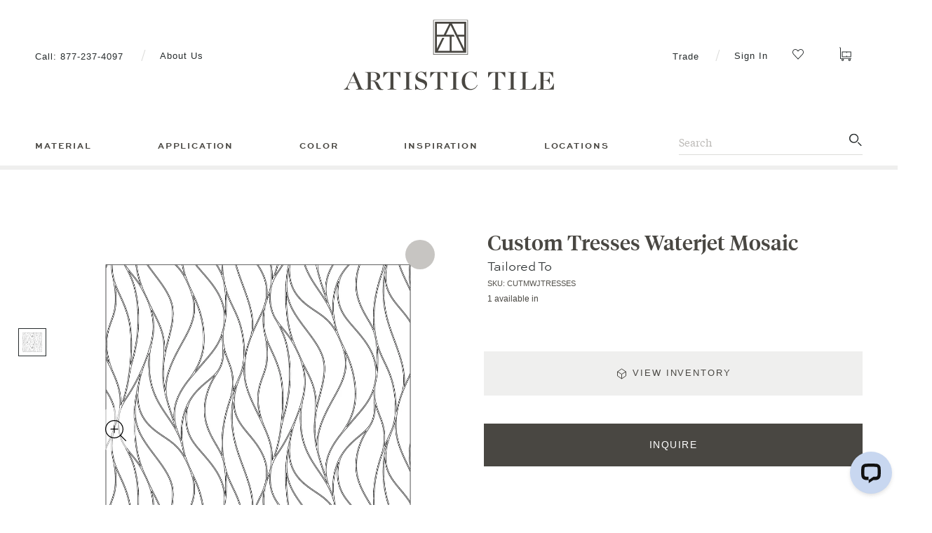

--- FILE ---
content_type: text/html; charset=utf-8
request_url: https://www.artistictile.com/products/custom-tresses-cutmwjtresses
body_size: 62426
content:
<!doctype html>
<!--
  [if IE 9]>
  <html class="ie9 no-js supports-no-cookies" lang="en">
  <![endif]
-->

<!-- [if (gt IE 9)|!(IE)]><! -->
<html class="no-js supports-no-cookies shopify" lang="en">
<!-- <![endif] -->

<head>
    <script src="https://cdn.pandectes.io/sdk/e94d7156-348f-4d43-9824-00165b425e4c/pandectes-sdk.js" async></script>

    <!-- Google Tag Manager -->
    <script>
        (function(w,d,s,l,i){w[l]=w[l]||[];w[l].push({'gtm.start':
                new Date().getTime(),event:'gtm.js'});var f=d.getElementsByTagName(s)[0],
            j=d.createElement(s),dl=l!='dataLayer'?'&l='+l:'';j.async=true;j.src=
            'https://www.googletagmanager.com/gtm.js?id='+i+dl;f.parentNode.insertBefore(j,f);
        })(window,document,'script','dataLayer','GTM-MZ6P5G');
    </script>
    <!-- End Google Tag Manager --><title>
        Custom Tresses Waterjet Mosaic Tailored To

            &ndash; Artistic Tile</title>
    
        <meta name="description" content="Create a unique look by customizing this pattern with various stone or glass materials. Each piece is crafted just for you and completely made-to-order.">
    
<meta charset="utf-8">
    <meta http-equiv="X-UA-Compatible" content="IE=edge">
    <meta name="viewport" content="width=device-width,initial-scale=1">
    
<meta property="og:site_name" content="Artistic Tile">
<meta property="og:url" content="https://www.artistictile.com/products/custom-tresses-cutmwjtresses">
<meta property="og:title" content="Custom Tresses Waterjet Mosaic  Tailored To">
<meta property="og:type" content="product">
<meta property="og:description" content="Create a unique look by customizing this pattern with various stone or glass materials. Each piece is crafted just for you and completely made-to-order."><meta property="og:price:amount" content="0.00">
  <meta property="og:price:currency" content="USD">


<meta name="twitter:site" content="@">
<meta name="twitter:card" content="summary_large_image">
<meta name="twitter:title" content="Custom Tresses Waterjet Mosaic  Tailored To">
<meta name="twitter:description" content="Create a unique look by customizing this pattern with various stone or glass materials. Each piece is crafted just for you and completely made-to-order.">

    <link rel="canonical" href="https://www.artistictile.com/products/custom-tresses-cutmwjtresses">
    
        <link
                rel="shortcut icon"
                href="//www.artistictile.com/cdn/shop/files/240801-01_AT-logo-favicon-218x218-removebg-preview_32x32.png?v=1722962555"
                type="image/png"
        >
    

    <script src="//www.artistictile.com/cdn/shop/t/152/assets/vendor.js?v=15978438691638386651703282272" defer="defer"></script>
    <script src="//www.artistictile.com/cdn/shop/t/152/assets/theme.js?v=176820800257825835911761272745" defer="defer"></script>
    <script src="//www.artistictile.com/cdn/shop/t/152/assets/ehouse.js?v=91739044679304516281708714439" defer="defer"></script>

    <script>
        document.documentElement.className = document.documentElement.className.replace('no-js', 'js');
        window.theme = {
            strings: {
                addToCart: "Add to Cart",
                soldOut: "Sold Out",
                unavailable: "Unavailable"
            },
            moneyFormat: "${{amount}}"
        };
    </script>

    
<script src="//www.artistictile.com/cdn/shop/t/152/assets/theme.product.js?v=76131702602696955051768960765" defer="defer"></script>
        
<script>window.performance && window.performance.mark && window.performance.mark('shopify.content_for_header.start');</script><meta name="google-site-verification" content="uHhdCCRFF8I5nvzVDr44v-YhwsaiwZuHI9KfJPsTg_Y">
<meta id="shopify-digital-wallet" name="shopify-digital-wallet" content="/27269562456/digital_wallets/dialog">
<meta name="shopify-checkout-api-token" content="1eac72c95e74ce34fbbe5b41a4e22fac">
<meta id="in-context-paypal-metadata" data-shop-id="27269562456" data-venmo-supported="true" data-environment="production" data-locale="en_US" data-paypal-v4="true" data-currency="USD">
<link rel="alternate" type="application/json+oembed" href="https://www.artistictile.com/products/custom-tresses-cutmwjtresses.oembed">
<script async="async" src="/checkouts/internal/preloads.js?locale=en-US"></script>
<link rel="preconnect" href="https://shop.app" crossorigin="anonymous">
<script async="async" src="https://shop.app/checkouts/internal/preloads.js?locale=en-US&shop_id=27269562456" crossorigin="anonymous"></script>
<script id="apple-pay-shop-capabilities" type="application/json">{"shopId":27269562456,"countryCode":"US","currencyCode":"USD","merchantCapabilities":["supports3DS"],"merchantId":"gid:\/\/shopify\/Shop\/27269562456","merchantName":"Artistic Tile","requiredBillingContactFields":["postalAddress","email","phone"],"requiredShippingContactFields":["postalAddress","email","phone"],"shippingType":"shipping","supportedNetworks":["visa","masterCard","amex","discover","elo","jcb"],"total":{"type":"pending","label":"Artistic Tile","amount":"1.00"},"shopifyPaymentsEnabled":true,"supportsSubscriptions":true}</script>
<script id="shopify-features" type="application/json">{"accessToken":"1eac72c95e74ce34fbbe5b41a4e22fac","betas":["rich-media-storefront-analytics"],"domain":"www.artistictile.com","predictiveSearch":true,"shopId":27269562456,"locale":"en"}</script>
<script>var Shopify = Shopify || {};
Shopify.shop = "artistictile.myshopify.com";
Shopify.locale = "en";
Shopify.currency = {"active":"USD","rate":"1.0"};
Shopify.country = "US";
Shopify.theme = {"name":"Production | WS","id":126919573592,"schema_name":"Slate","schema_version":"0.11.0","theme_store_id":null,"role":"main"};
Shopify.theme.handle = "null";
Shopify.theme.style = {"id":null,"handle":null};
Shopify.cdnHost = "www.artistictile.com/cdn";
Shopify.routes = Shopify.routes || {};
Shopify.routes.root = "/";</script>
<script type="module">!function(o){(o.Shopify=o.Shopify||{}).modules=!0}(window);</script>
<script>!function(o){function n(){var o=[];function n(){o.push(Array.prototype.slice.apply(arguments))}return n.q=o,n}var t=o.Shopify=o.Shopify||{};t.loadFeatures=n(),t.autoloadFeatures=n()}(window);</script>
<script>
  window.ShopifyPay = window.ShopifyPay || {};
  window.ShopifyPay.apiHost = "shop.app\/pay";
  window.ShopifyPay.redirectState = null;
</script>
<script id="shop-js-analytics" type="application/json">{"pageType":"product"}</script>
<script defer="defer" async type="module" src="//www.artistictile.com/cdn/shopifycloud/shop-js/modules/v2/client.init-shop-cart-sync_BT-GjEfc.en.esm.js"></script>
<script defer="defer" async type="module" src="//www.artistictile.com/cdn/shopifycloud/shop-js/modules/v2/chunk.common_D58fp_Oc.esm.js"></script>
<script defer="defer" async type="module" src="//www.artistictile.com/cdn/shopifycloud/shop-js/modules/v2/chunk.modal_xMitdFEc.esm.js"></script>
<script type="module">
  await import("//www.artistictile.com/cdn/shopifycloud/shop-js/modules/v2/client.init-shop-cart-sync_BT-GjEfc.en.esm.js");
await import("//www.artistictile.com/cdn/shopifycloud/shop-js/modules/v2/chunk.common_D58fp_Oc.esm.js");
await import("//www.artistictile.com/cdn/shopifycloud/shop-js/modules/v2/chunk.modal_xMitdFEc.esm.js");

  window.Shopify.SignInWithShop?.initShopCartSync?.({"fedCMEnabled":true,"windoidEnabled":true});

</script>
<script>
  window.Shopify = window.Shopify || {};
  if (!window.Shopify.featureAssets) window.Shopify.featureAssets = {};
  window.Shopify.featureAssets['shop-js'] = {"shop-cart-sync":["modules/v2/client.shop-cart-sync_DZOKe7Ll.en.esm.js","modules/v2/chunk.common_D58fp_Oc.esm.js","modules/v2/chunk.modal_xMitdFEc.esm.js"],"init-fed-cm":["modules/v2/client.init-fed-cm_B6oLuCjv.en.esm.js","modules/v2/chunk.common_D58fp_Oc.esm.js","modules/v2/chunk.modal_xMitdFEc.esm.js"],"shop-cash-offers":["modules/v2/client.shop-cash-offers_D2sdYoxE.en.esm.js","modules/v2/chunk.common_D58fp_Oc.esm.js","modules/v2/chunk.modal_xMitdFEc.esm.js"],"shop-login-button":["modules/v2/client.shop-login-button_QeVjl5Y3.en.esm.js","modules/v2/chunk.common_D58fp_Oc.esm.js","modules/v2/chunk.modal_xMitdFEc.esm.js"],"pay-button":["modules/v2/client.pay-button_DXTOsIq6.en.esm.js","modules/v2/chunk.common_D58fp_Oc.esm.js","modules/v2/chunk.modal_xMitdFEc.esm.js"],"shop-button":["modules/v2/client.shop-button_DQZHx9pm.en.esm.js","modules/v2/chunk.common_D58fp_Oc.esm.js","modules/v2/chunk.modal_xMitdFEc.esm.js"],"avatar":["modules/v2/client.avatar_BTnouDA3.en.esm.js"],"init-windoid":["modules/v2/client.init-windoid_CR1B-cfM.en.esm.js","modules/v2/chunk.common_D58fp_Oc.esm.js","modules/v2/chunk.modal_xMitdFEc.esm.js"],"init-shop-for-new-customer-accounts":["modules/v2/client.init-shop-for-new-customer-accounts_C_vY_xzh.en.esm.js","modules/v2/client.shop-login-button_QeVjl5Y3.en.esm.js","modules/v2/chunk.common_D58fp_Oc.esm.js","modules/v2/chunk.modal_xMitdFEc.esm.js"],"init-shop-email-lookup-coordinator":["modules/v2/client.init-shop-email-lookup-coordinator_BI7n9ZSv.en.esm.js","modules/v2/chunk.common_D58fp_Oc.esm.js","modules/v2/chunk.modal_xMitdFEc.esm.js"],"init-shop-cart-sync":["modules/v2/client.init-shop-cart-sync_BT-GjEfc.en.esm.js","modules/v2/chunk.common_D58fp_Oc.esm.js","modules/v2/chunk.modal_xMitdFEc.esm.js"],"shop-toast-manager":["modules/v2/client.shop-toast-manager_DiYdP3xc.en.esm.js","modules/v2/chunk.common_D58fp_Oc.esm.js","modules/v2/chunk.modal_xMitdFEc.esm.js"],"init-customer-accounts":["modules/v2/client.init-customer-accounts_D9ZNqS-Q.en.esm.js","modules/v2/client.shop-login-button_QeVjl5Y3.en.esm.js","modules/v2/chunk.common_D58fp_Oc.esm.js","modules/v2/chunk.modal_xMitdFEc.esm.js"],"init-customer-accounts-sign-up":["modules/v2/client.init-customer-accounts-sign-up_iGw4briv.en.esm.js","modules/v2/client.shop-login-button_QeVjl5Y3.en.esm.js","modules/v2/chunk.common_D58fp_Oc.esm.js","modules/v2/chunk.modal_xMitdFEc.esm.js"],"shop-follow-button":["modules/v2/client.shop-follow-button_CqMgW2wH.en.esm.js","modules/v2/chunk.common_D58fp_Oc.esm.js","modules/v2/chunk.modal_xMitdFEc.esm.js"],"checkout-modal":["modules/v2/client.checkout-modal_xHeaAweL.en.esm.js","modules/v2/chunk.common_D58fp_Oc.esm.js","modules/v2/chunk.modal_xMitdFEc.esm.js"],"shop-login":["modules/v2/client.shop-login_D91U-Q7h.en.esm.js","modules/v2/chunk.common_D58fp_Oc.esm.js","modules/v2/chunk.modal_xMitdFEc.esm.js"],"lead-capture":["modules/v2/client.lead-capture_BJmE1dJe.en.esm.js","modules/v2/chunk.common_D58fp_Oc.esm.js","modules/v2/chunk.modal_xMitdFEc.esm.js"],"payment-terms":["modules/v2/client.payment-terms_Ci9AEqFq.en.esm.js","modules/v2/chunk.common_D58fp_Oc.esm.js","modules/v2/chunk.modal_xMitdFEc.esm.js"]};
</script>
<script>(function() {
  var isLoaded = false;
  function asyncLoad() {
    if (isLoaded) return;
    isLoaded = true;
    var urls = ["https:\/\/shopify.livechatinc.com\/api\/v2\/script\/b0b12530-3a64-4669-93e9-e45a090bc562\/widget.js?shop=artistictile.myshopify.com","\/\/swymv3pro-01.azureedge.net\/code\/swym-shopify.js?shop=artistictile.myshopify.com","https:\/\/cdn1.stamped.io\/files\/widget.min.js?shop=artistictile.myshopify.com","\/\/cdn.shopify.com\/proxy\/27f0a312f6d7320ecd778940e57a6791212451109e804a8825196471fe934861\/suite.mercantileapps.com\/tracking\/mas_backbridge.js?shop=artistictile.myshopify.com\u0026sp-cache-control=cHVibGljLCBtYXgtYWdlPTkwMA","https:\/\/d23dclunsivw3h.cloudfront.net\/redirect-app.js?shop=artistictile.myshopify.com","https:\/\/dr4qe3ddw9y32.cloudfront.net\/awin-shopify-integration-code.js?aid=117457\u0026v=shopifyApp_5.2.3\u0026ts=1757952492011\u0026shop=artistictile.myshopify.com"];
    for (var i = 0; i < urls.length; i++) {
      var s = document.createElement('script');
      s.type = 'text/javascript';
      s.async = true;
      s.src = urls[i];
      var x = document.getElementsByTagName('script')[0];
      x.parentNode.insertBefore(s, x);
    }
  };
  if(window.attachEvent) {
    window.attachEvent('onload', asyncLoad);
  } else {
    window.addEventListener('load', asyncLoad, false);
  }
})();</script>
<script id="__st">var __st={"a":27269562456,"offset":-18000,"reqid":"2be2d92f-d478-492e-88c0-3546fc74ffc8-1769391363","pageurl":"www.artistictile.com\/products\/custom-tresses-cutmwjtresses","u":"bafd88ecaf05","p":"product","rtyp":"product","rid":6644843806808};</script>
<script>window.ShopifyPaypalV4VisibilityTracking = true;</script>
<script id="captcha-bootstrap">!function(){'use strict';const t='contact',e='account',n='new_comment',o=[[t,t],['blogs',n],['comments',n],[t,'customer']],c=[[e,'customer_login'],[e,'guest_login'],[e,'recover_customer_password'],[e,'create_customer']],r=t=>t.map((([t,e])=>`form[action*='/${t}']:not([data-nocaptcha='true']) input[name='form_type'][value='${e}']`)).join(','),a=t=>()=>t?[...document.querySelectorAll(t)].map((t=>t.form)):[];function s(){const t=[...o],e=r(t);return a(e)}const i='password',u='form_key',d=['recaptcha-v3-token','g-recaptcha-response','h-captcha-response',i],f=()=>{try{return window.sessionStorage}catch{return}},m='__shopify_v',_=t=>t.elements[u];function p(t,e,n=!1){try{const o=window.sessionStorage,c=JSON.parse(o.getItem(e)),{data:r}=function(t){const{data:e,action:n}=t;return t[m]||n?{data:e,action:n}:{data:t,action:n}}(c);for(const[e,n]of Object.entries(r))t.elements[e]&&(t.elements[e].value=n);n&&o.removeItem(e)}catch(o){console.error('form repopulation failed',{error:o})}}const l='form_type',E='cptcha';function T(t){t.dataset[E]=!0}const w=window,h=w.document,L='Shopify',v='ce_forms',y='captcha';let A=!1;((t,e)=>{const n=(g='f06e6c50-85a8-45c8-87d0-21a2b65856fe',I='https://cdn.shopify.com/shopifycloud/storefront-forms-hcaptcha/ce_storefront_forms_captcha_hcaptcha.v1.5.2.iife.js',D={infoText:'Protected by hCaptcha',privacyText:'Privacy',termsText:'Terms'},(t,e,n)=>{const o=w[L][v],c=o.bindForm;if(c)return c(t,g,e,D).then(n);var r;o.q.push([[t,g,e,D],n]),r=I,A||(h.body.append(Object.assign(h.createElement('script'),{id:'captcha-provider',async:!0,src:r})),A=!0)});var g,I,D;w[L]=w[L]||{},w[L][v]=w[L][v]||{},w[L][v].q=[],w[L][y]=w[L][y]||{},w[L][y].protect=function(t,e){n(t,void 0,e),T(t)},Object.freeze(w[L][y]),function(t,e,n,w,h,L){const[v,y,A,g]=function(t,e,n){const i=e?o:[],u=t?c:[],d=[...i,...u],f=r(d),m=r(i),_=r(d.filter((([t,e])=>n.includes(e))));return[a(f),a(m),a(_),s()]}(w,h,L),I=t=>{const e=t.target;return e instanceof HTMLFormElement?e:e&&e.form},D=t=>v().includes(t);t.addEventListener('submit',(t=>{const e=I(t);if(!e)return;const n=D(e)&&!e.dataset.hcaptchaBound&&!e.dataset.recaptchaBound,o=_(e),c=g().includes(e)&&(!o||!o.value);(n||c)&&t.preventDefault(),c&&!n&&(function(t){try{if(!f())return;!function(t){const e=f();if(!e)return;const n=_(t);if(!n)return;const o=n.value;o&&e.removeItem(o)}(t);const e=Array.from(Array(32),(()=>Math.random().toString(36)[2])).join('');!function(t,e){_(t)||t.append(Object.assign(document.createElement('input'),{type:'hidden',name:u})),t.elements[u].value=e}(t,e),function(t,e){const n=f();if(!n)return;const o=[...t.querySelectorAll(`input[type='${i}']`)].map((({name:t})=>t)),c=[...d,...o],r={};for(const[a,s]of new FormData(t).entries())c.includes(a)||(r[a]=s);n.setItem(e,JSON.stringify({[m]:1,action:t.action,data:r}))}(t,e)}catch(e){console.error('failed to persist form',e)}}(e),e.submit())}));const S=(t,e)=>{t&&!t.dataset[E]&&(n(t,e.some((e=>e===t))),T(t))};for(const o of['focusin','change'])t.addEventListener(o,(t=>{const e=I(t);D(e)&&S(e,y())}));const B=e.get('form_key'),M=e.get(l),P=B&&M;t.addEventListener('DOMContentLoaded',(()=>{const t=y();if(P)for(const e of t)e.elements[l].value===M&&p(e,B);[...new Set([...A(),...v().filter((t=>'true'===t.dataset.shopifyCaptcha))])].forEach((e=>S(e,t)))}))}(h,new URLSearchParams(w.location.search),n,t,e,['guest_login'])})(!0,!0)}();</script>
<script integrity="sha256-4kQ18oKyAcykRKYeNunJcIwy7WH5gtpwJnB7kiuLZ1E=" data-source-attribution="shopify.loadfeatures" defer="defer" src="//www.artistictile.com/cdn/shopifycloud/storefront/assets/storefront/load_feature-a0a9edcb.js" crossorigin="anonymous"></script>
<script crossorigin="anonymous" defer="defer" src="//www.artistictile.com/cdn/shopifycloud/storefront/assets/shopify_pay/storefront-65b4c6d7.js?v=20250812"></script>
<script data-source-attribution="shopify.dynamic_checkout.dynamic.init">var Shopify=Shopify||{};Shopify.PaymentButton=Shopify.PaymentButton||{isStorefrontPortableWallets:!0,init:function(){window.Shopify.PaymentButton.init=function(){};var t=document.createElement("script");t.src="https://www.artistictile.com/cdn/shopifycloud/portable-wallets/latest/portable-wallets.en.js",t.type="module",document.head.appendChild(t)}};
</script>
<script data-source-attribution="shopify.dynamic_checkout.buyer_consent">
  function portableWalletsHideBuyerConsent(e){var t=document.getElementById("shopify-buyer-consent"),n=document.getElementById("shopify-subscription-policy-button");t&&n&&(t.classList.add("hidden"),t.setAttribute("aria-hidden","true"),n.removeEventListener("click",e))}function portableWalletsShowBuyerConsent(e){var t=document.getElementById("shopify-buyer-consent"),n=document.getElementById("shopify-subscription-policy-button");t&&n&&(t.classList.remove("hidden"),t.removeAttribute("aria-hidden"),n.addEventListener("click",e))}window.Shopify?.PaymentButton&&(window.Shopify.PaymentButton.hideBuyerConsent=portableWalletsHideBuyerConsent,window.Shopify.PaymentButton.showBuyerConsent=portableWalletsShowBuyerConsent);
</script>
<script data-source-attribution="shopify.dynamic_checkout.cart.bootstrap">document.addEventListener("DOMContentLoaded",(function(){function t(){return document.querySelector("shopify-accelerated-checkout-cart, shopify-accelerated-checkout")}if(t())Shopify.PaymentButton.init();else{new MutationObserver((function(e,n){t()&&(Shopify.PaymentButton.init(),n.disconnect())})).observe(document.body,{childList:!0,subtree:!0})}}));
</script>
<link id="shopify-accelerated-checkout-styles" rel="stylesheet" media="screen" href="https://www.artistictile.com/cdn/shopifycloud/portable-wallets/latest/accelerated-checkout-backwards-compat.css" crossorigin="anonymous">
<style id="shopify-accelerated-checkout-cart">
        #shopify-buyer-consent {
  margin-top: 1em;
  display: inline-block;
  width: 100%;
}

#shopify-buyer-consent.hidden {
  display: none;
}

#shopify-subscription-policy-button {
  background: none;
  border: none;
  padding: 0;
  text-decoration: underline;
  font-size: inherit;
  cursor: pointer;
}

#shopify-subscription-policy-button::before {
  box-shadow: none;
}

      </style>

<script>window.performance && window.performance.mark && window.performance.mark('shopify.content_for_header.end');</script>

    
<script src="//cdn.searchspring.net/search/v3/lts/searchspring.catalog.js?5zr8qk" template="product" defer></script>


    <link href="//www.artistictile.com/cdn/shop/t/152/assets/tailwind.css?v=105026927050407131031756185671" rel="stylesheet" type="text/css" media="all" />
    <link href="//www.artistictile.com/cdn/shop/t/152/assets/wsindex.css?v=37182572921173176921768960763" rel="stylesheet" type="text/css" media="all" />
    <script src="//www.artistictile.com/cdn/shop/t/152/assets/wsindex.min.js?v=126198669252942913301742437823" defer="defer"></script>
<!-- BEGIN app block: shopify://apps/pandectes-gdpr/blocks/banner/58c0baa2-6cc1-480c-9ea6-38d6d559556a -->
  
    
      <!-- TCF is active, scripts are loaded above -->
      
        <script>
          if (!window.PandectesRulesSettings) {
            window.PandectesRulesSettings = {"store":{"id":27269562456,"adminMode":false,"headless":false,"storefrontRootDomain":"","checkoutRootDomain":"","storefrontAccessToken":""},"banner":{"revokableTrigger":true,"cookiesBlockedByDefault":"7","hybridStrict":false,"isActive":true},"geolocation":{"auOnly":false,"brOnly":false,"caOnly":false,"chOnly":false,"euOnly":false,"jpOnly":false,"nzOnly":false,"thOnly":false,"zaOnly":false,"canadaOnly":false,"canadaLaw25":false,"canadaPipeda":false,"globalVisibility":true},"blocker":{"isActive":true,"googleConsentMode":{"isActive":true,"id":"GTM-MZ6P5G","analyticsId":"G-2198556724","adwordsId":"AW-3723506514","adStorageCategory":4,"analyticsStorageCategory":2,"functionalityStorageCategory":1,"personalizationStorageCategory":1,"securityStorageCategory":0,"customEvent":true,"redactData":true,"urlPassthrough":false,"dataLayerProperty":"dataLayer","waitForUpdate":500,"useNativeChannel":true,"debugMode":false},"facebookPixel":{"isActive":true,"id":"","ldu":true},"microsoft":{"isActive":true,"uetTags":""},"clarity":{},"rakuten":{"isActive":true,"cmp":true,"ccpa":true},"gpcIsActive":true,"klaviyoIsActive":true,"defaultBlocked":7,"patterns":{"whiteList":["pay.google.com"],"blackList":{"1":["www.paypal.com","static.hotjar.com/c/hotjar","google-analytics.com|googletagmanager.com/gtag/destination|googletagmanager.com/gtag/js?id=UA|googletagmanager.com/gtag/js?id=G","www.awin1.com"],"2":["https://www.googletagmanager.com/gtm.js?id=GTM"],"4":["bat.bing.com","googleads.g.doubleclick.net","s.adroll.com/j/","googletagmanager.com/gtag/js\\?id=AW|googleadservices.com","s.pinimg.com/ct/core.js|s.pinimg.com/ct/lib","connect.facebook.net","static.klaviyo.com|www.klaviyo.com|static-tracking.klaviyo.com|a.klaviyo.com","intg.snapchat.com/shopify/shopify-scevent-init.js","analytics.tiktok.com/i18n/pixel","static.ads-twitter.com/uwt.js|static.ads-twitter.com/oct.js","linkedin.com|licdn.com","azureedge.net","swymrelay.com","skimresources.com","klaviyo.com"],"8":[]},"iframesWhiteList":[],"iframesBlackList":{"1":["player.vimeo.com","www.youtube.com|www.youtube-nocookie.com"],"2":[],"4":[],"8":[]},"beaconsWhiteList":[],"beaconsBlackList":{"1":[],"2":[],"4":[".artistictile.com","_ga_9PSGBZ7YSX","artistictile.com","artistictile.com","artistictile.com","www.artistictile.com","shopify.com"],"8":[]}}}};
            const rulesScript = document.createElement('script');
            window.PandectesRulesSettings.auto = true;
            rulesScript.src = "https://cdn.shopify.com/extensions/019bed03-b206-7ab3-9c8b-20b884e5903f/gdpr-243/assets/pandectes-rules.js";
            const firstChild = document.head.firstChild;
            document.head.insertBefore(rulesScript, firstChild);
          }
        </script>
      
      <script>
        
          window.PandectesSettings = {"store":{"id":27269562456,"plan":"enterprise","theme":"Production | WS","primaryLocale":"en","adminMode":false,"headless":false,"storefrontRootDomain":"","checkoutRootDomain":"","storefrontAccessToken":"","useGeolocation":false},"tsPublished":1768872062,"declaration":{"declDays":"","declName":"","declPath":"","declType":"","isActive":false,"showType":true,"declHours":"","declYears":"","declDomain":"","declMonths":"","declMinutes":"","declPurpose":"","declSeconds":"","declSession":"","showPurpose":false,"declProvider":"","showProvider":true,"declIntroText":"","declRetention":"","declFirstParty":"","declThirdParty":"","showDateGenerated":true},"language":{"unpublished":[],"languageMode":"Single","fallbackLanguage":"en","languageDetection":"locale","languagesSupported":[]},"texts":{"managed":{"headerText":{"en":"Privacy Options"},"consentText":{"en":"This website uses cookies to improve user experience on our website. Chats and user behavior may be recorded."},"linkText":{"en":"Privacy Policy"},"imprintText":{"en":"Imprint"},"googleLinkText":{"en":"Google's Privacy Terms"},"allowButtonText":{"en":"Accept"},"denyButtonText":{"en":"Decline"},"dismissButtonText":{"en":"Ok"},"leaveSiteButtonText":{"en":"Leave this site"},"preferencesButtonText":{"en":"Preferences"},"cookiePolicyText":{"en":"Consent preferences"},"preferencesPopupTitleText":{"en":"Manage consent preferences"},"preferencesPopupIntroText":{"en":"We use cookies to optimize website functionality, analyze the performance, and provide personalized experience to you. Some cookies are essential to make the website operate and function correctly. Those cookies cannot be disabled. In this window you can manage your preference of cookies."},"preferencesPopupSaveButtonText":{"en":"Save preferences"},"preferencesPopupCloseButtonText":{"en":"Close"},"preferencesPopupAcceptAllButtonText":{"en":"Accept all"},"preferencesPopupRejectAllButtonText":{"en":"Deny all"},"cookiesDetailsText":{"en":"Cookies details"},"preferencesPopupAlwaysAllowedText":{"en":"Always allowed"},"accessSectionParagraphText":{"en":"You have the right to request access to your data at any time."},"accessSectionTitleText":{"en":"Data portability"},"accessSectionAccountInfoActionText":{"en":"Personal data"},"accessSectionDownloadReportActionText":{"en":"Request export"},"accessSectionGDPRRequestsActionText":{"en":"Data subject requests"},"accessSectionOrdersRecordsActionText":{"en":"Orders"},"rectificationSectionParagraphText":{"en":"You have the right to request your data to be updated whenever you think it is appropriate."},"rectificationSectionTitleText":{"en":"Data Rectification"},"rectificationCommentPlaceholder":{"en":"Describe what you want to be updated"},"rectificationCommentValidationError":{"en":"Comment is required"},"rectificationSectionEditAccountActionText":{"en":"Request an update"},"erasureSectionTitleText":{"en":"Right to be forgotten"},"erasureSectionParagraphText":{"en":"You have the right to ask all your data to be erased. After that, you will no longer be able to access your account."},"erasureSectionRequestDeletionActionText":{"en":"Request personal data deletion"},"consentDate":{"en":"Consent date"},"consentId":{"en":"Consent ID"},"consentSectionChangeConsentActionText":{"en":"Change consent preference"},"consentSectionConsentedText":{"en":"You consented to the cookies policy of this website on"},"consentSectionNoConsentText":{"en":"You have not consented to the cookies policy of this website."},"consentSectionTitleText":{"en":"Your cookie consent"},"consentStatus":{"en":"Consent preference"},"confirmationFailureMessage":{"en":"Your request was not verified. Please try again and if problem persists, contact store owner for assistance"},"confirmationFailureTitle":{"en":"A problem occurred"},"confirmationSuccessMessage":{"en":"We will soon get back to you as to your request."},"confirmationSuccessTitle":{"en":"Your request is verified"},"guestsSupportEmailFailureMessage":{"en":"Your request was not submitted. Please try again and if problem persists, contact store owner for assistance."},"guestsSupportEmailFailureTitle":{"en":"A problem occurred"},"guestsSupportEmailPlaceholder":{"en":"E-mail address"},"guestsSupportEmailSuccessMessage":{"en":"If you are registered as a customer of this store, you will soon receive an email with instructions on how to proceed."},"guestsSupportEmailSuccessTitle":{"en":"Thank you for your request"},"guestsSupportEmailValidationError":{"en":"Email is not valid"},"guestsSupportInfoText":{"en":"Please login with your customer account to further proceed."},"submitButton":{"en":"Submit"},"submittingButton":{"en":"Submitting..."},"cancelButton":{"en":"Cancel"},"declIntroText":{"en":"We use cookies to optimize website functionality, analyze the performance, and provide personalized experience to you. Some cookies are essential to make the website operate and function correctly. Those cookies cannot be disabled. In this window you can manage your preference of cookies."},"declName":{"en":"Name"},"declPurpose":{"en":"Purpose"},"declType":{"en":"Type"},"declRetention":{"en":"Retention"},"declProvider":{"en":"Provider"},"declFirstParty":{"en":"First-party"},"declThirdParty":{"en":"Third-party"},"declSeconds":{"en":"seconds"},"declMinutes":{"en":"minutes"},"declHours":{"en":"hours"},"declWeeks":{"en":"week(s)"},"declDays":{"en":"days"},"declMonths":{"en":"months"},"declYears":{"en":"years"},"declSession":{"en":"Session"},"declDomain":{"en":"Domain"},"declPath":{"en":"Path"}},"categories":{"strictlyNecessaryCookiesTitleText":{"en":"Strictly necessary cookies"},"strictlyNecessaryCookiesDescriptionText":{"en":"These cookies are essential in order to enable you to move around the website and use its features, such as accessing secure areas of the website. The website cannot function properly without these cookies."},"functionalityCookiesTitleText":{"en":"Functional cookies"},"functionalityCookiesDescriptionText":{"en":"These cookies enable the site to provide enhanced functionality and personalisation. They may be set by us or by third party providers whose services we have added to our pages. If you do not allow these cookies then some or all of these services may not function properly."},"performanceCookiesTitleText":{"en":"Performance cookies"},"performanceCookiesDescriptionText":{"en":"These cookies enable us to monitor and improve the performance of our website. For example, they allow us to count visits, identify traffic sources and see which parts of the site are most popular."},"targetingCookiesTitleText":{"en":"Targeting cookies"},"targetingCookiesDescriptionText":{"en":"These cookies may be set through our site by our advertising partners. They may be used by those companies to build a profile of your interests and show you relevant adverts on other sites.    They do not store directly personal information, but are based on uniquely identifying your browser and internet device. If you do not allow these cookies, you will experience less targeted advertising."},"unclassifiedCookiesTitleText":{"en":"Unclassified cookies"},"unclassifiedCookiesDescriptionText":{"en":"Unclassified cookies are cookies that we are in the process of classifying, together with the providers of individual cookies."}},"auto":{}},"library":{"previewMode":false,"fadeInTimeout":0,"defaultBlocked":7,"showLink":true,"showImprintLink":false,"showGoogleLink":true,"enabled":true,"cookie":{"expiryDays":180,"secure":true,"domain":""},"dismissOnScroll":false,"dismissOnWindowClick":false,"dismissOnTimeout":false,"palette":{"popup":{"background":"#FFFFFF","backgroundForCalculations":{"a":1,"b":255,"g":255,"r":255},"text":"#8E8A86"},"button":{"background":"#8E8A86","backgroundForCalculations":{"a":1,"b":134,"g":138,"r":142},"text":"#FFFFFF","textForCalculation":{"a":1,"b":255,"g":255,"r":255},"border":"transparent"}},"content":{"href":"/policies/privacy-policy","imprintHref":"","close":"&#10005;","target":"_blank","logo":"<img class=\"cc-banner-logo\" style=\"max-height: 110px;\" src=\"https://artistictile.myshopify.com/cdn/shop/files/pandectes-banner-logo.png\" alt=\"Cookie banner\" />"},"window":"<div role=\"dialog\" aria-label=\"{{header}}\" aria-describedby=\"cookieconsent:desc\" id=\"pandectes-banner\" class=\"cc-window-wrapper cc-bottom-center-wrapper\"><div class=\"pd-cookie-banner-window cc-window {{classes}}\">{{children}}</div></div>","compliance":{"custom":"<div class=\"cc-compliance cc-highlight\">{{preferences}}{{deny}}{{allow}}</div>"},"type":"custom","layouts":{"basic":"{{logo}}{{messagelink}}{{compliance}}"},"position":"bottom-center","theme":"classic","revokable":true,"animateRevokable":true,"revokableReset":false,"revokableLogoUrl":"https://artistictile.myshopify.com/cdn/shop/files/pandectes-reopen-logo.png","revokablePlacement":"bottom-left","revokableMarginHorizontal":20,"revokableMarginVertical":20,"static":false,"autoAttach":true,"hasTransition":true,"blacklistPage":[""],"elements":{"close":"<button aria-label=\"\" type=\"button\" class=\"cc-close\">{{close}}</button>","dismiss":"<button type=\"button\" class=\"cc-btn cc-btn-decision cc-dismiss\">{{dismiss}}</button>","allow":"<button type=\"button\" class=\"cc-btn cc-btn-decision cc-allow\">{{allow}}</button>","deny":"<button type=\"button\" class=\"cc-btn cc-btn-decision cc-deny\">{{deny}}</button>","preferences":"<button type=\"button\" class=\"cc-btn cc-settings\" aria-controls=\"pd-cp-preferences\" onclick=\"Pandectes.fn.openPreferences()\">{{preferences}}</button>"}},"geolocation":{"auOnly":false,"brOnly":false,"caOnly":false,"chOnly":false,"euOnly":false,"jpOnly":false,"nzOnly":false,"thOnly":false,"zaOnly":false,"canadaOnly":false,"canadaLaw25":false,"canadaPipeda":false,"globalVisibility":true},"dsr":{"guestsSupport":false,"accessSectionDownloadReportAuto":false},"banner":{"resetTs":1752693099,"extraCss":"        .cc-banner-logo {max-width: 30em!important;}    @media(min-width: 768px) {.cc-window.cc-floating{max-width: 30em!important;width: 30em!important;}}    .cc-message, .pd-cookie-banner-window .cc-header, .cc-logo {text-align: center}    .cc-window-wrapper{z-index: 2147483647;}    .cc-window{padding: 9px!important;z-index: 2147483647;font-family: sweet sans;}    .pd-cookie-banner-window .cc-header{font-family: sweet sans;}    .pd-cp-ui{font-family: sweet sans; background-color: #FFFFFF;color:#8E8A86;}    button.pd-cp-btn, a.pd-cp-btn{background-color:#8E8A86;color:#FFFFFF!important;}    input + .pd-cp-preferences-slider{background-color: rgba(142, 138, 134, 0.3)}    .pd-cp-scrolling-section::-webkit-scrollbar{background-color: rgba(142, 138, 134, 0.3)}    input:checked + .pd-cp-preferences-slider{background-color: rgba(142, 138, 134, 1)}    .pd-cp-scrolling-section::-webkit-scrollbar-thumb {background-color: rgba(142, 138, 134, 1)}    .pd-cp-ui-close{color:#8E8A86;}    .pd-cp-preferences-slider:before{background-color: #FFFFFF}    .pd-cp-title:before {border-color: #8E8A86!important}    .pd-cp-preferences-slider{background-color:#8E8A86}    .pd-cp-toggle{color:#8E8A86!important}    @media(max-width:699px) {.pd-cp-ui-close-top svg {fill: #8E8A86}}    .pd-cp-toggle:hover,.pd-cp-toggle:visited,.pd-cp-toggle:active{color:#8E8A86!important}    .pd-cookie-banner-window {box-shadow: 0 0 18px rgb(0 0 0 / 20%);}  ","customJavascript":{"useButtons":true},"showPoweredBy":false,"logoHeight":110,"revokableTrigger":true,"hybridStrict":false,"cookiesBlockedByDefault":"7","isActive":true,"implicitSavePreferences":true,"cookieIcon":false,"blockBots":true,"showCookiesDetails":true,"hasTransition":true,"blockingPage":true,"showOnlyLandingPage":false,"leaveSiteUrl":"https://pandectes.io","linkRespectStoreLang":true},"cookies":{"0":[{"name":"localization","type":"http","domain":"www.artistictile.com","path":"/","provider":"Shopify","firstParty":true,"retention":"1 year(s)","session":false,"expires":1,"unit":"declYears","purpose":{"en":"Used to localize the cart to the correct country."}},{"name":"_tracking_consent","type":"http","domain":".artistictile.com","path":"/","provider":"Shopify","firstParty":false,"retention":"1 year(s)","session":false,"expires":1,"unit":"declYears","purpose":{"en":"Used to store a user's preferences if a merchant has set up privacy rules in the visitor's region."}},{"name":"keep_alive","type":"http","domain":"www.artistictile.com","path":"/","provider":"Shopify","firstParty":true,"retention":"Session","session":true,"expires":-56,"unit":"declYears","purpose":{"en":"Used when international domain redirection is enabled to determine if a request is the first one of a session."}},{"name":"shopify_pay_redirect","type":"http","domain":"www.artistictile.com","path":"/","provider":"Shopify","firstParty":true,"retention":"1 hour(s)","session":false,"expires":1,"unit":"declHours","purpose":{"en":"Used to accelerate the checkout process when the buyer has a Shop Pay account."}},{"name":"_shopify_essential","type":"http","domain":"www.artistictile.com","path":"/","provider":"Shopify","firstParty":true,"retention":"1 year(s)","session":false,"expires":1,"unit":"declYears","purpose":{"en":"Contains essential information for the correct functionality of a store such as session and checkout information and anti-tampering data."}},{"name":"cart_currency","type":"http","domain":"www.artistictile.com","path":"/","provider":"Shopify","firstParty":true,"retention":"2 week(s)","session":false,"expires":2,"unit":"declWeeks","purpose":{"en":"Used after a checkout is completed to initialize a new empty cart with the same currency as the one just used."}},{"name":"_ab","type":"http","domain":"www.artistictile.com","path":"/","provider":"Shopify","firstParty":true,"retention":"1 year(s)","session":false,"expires":1,"unit":"declYears","purpose":{"en":"Used to control when the admin bar is shown on the storefront."}},{"name":"checkout","type":"http","domain":"www.artistictile.com","path":"/","provider":"Shopify","firstParty":true,"retention":"21 day(s)","session":false,"expires":21,"unit":"declDays","purpose":{"en":"Used in connection with checkout."}},{"name":"checkout","type":"http","domain":".artistictile.com","path":"/","provider":"Shopify","firstParty":false,"retention":"21 day(s)","session":false,"expires":21,"unit":"declDays","purpose":{"en":"Used in connection with checkout."}},{"name":"checkout_token","type":"http","domain":"www.artistictile.com","path":"/","provider":"Shopify","firstParty":true,"retention":"Session","session":true,"expires":1,"unit":"declYears","purpose":{"en":"Captures the landing page of the visitor when they come from other sites."}},{"name":"master_device_id","type":"http","domain":"www.artistictile.com","path":"/","provider":"Shopify","firstParty":true,"retention":"1 year(s)","session":false,"expires":1,"unit":"declYears","purpose":{"en":"Permanent device identifier."}},{"name":"_ab","type":"http","domain":".artistictile.com","path":"/","provider":"Shopify","firstParty":false,"retention":"1 year(s)","session":false,"expires":1,"unit":"declYears","purpose":{"en":"Used to control when the admin bar is shown on the storefront."}},{"name":"checkout_token","type":"http","domain":".artistictile.com","path":"/","provider":"Shopify","firstParty":false,"retention":"Session","session":true,"expires":1,"unit":"declYears","purpose":{"en":"Captures the landing page of the visitor when they come from other sites."}},{"name":"_storefront_u","type":"http","domain":".artistictile.com","path":"/","provider":"Shopify","firstParty":false,"retention":"1 minute(s)","session":false,"expires":1,"unit":"declMinutes","purpose":{"en":"Used to facilitate updating customer account information."}},{"name":"_shopify_country","type":"http","domain":"www.artistictile.com","path":"/","provider":"Shopify","firstParty":true,"retention":"30 minute(s)","session":false,"expires":30,"unit":"declMinutes","purpose":{"en":"Used for Plus shops where pricing currency/country is set from GeoIP by helping avoid GeoIP lookups after the first request."}},{"name":"_shopify_country","type":"http","domain":".artistictile.com","path":"/","provider":"Shopify","firstParty":false,"retention":"30 minute(s)","session":false,"expires":30,"unit":"declMinutes","purpose":{"en":"Used for Plus shops where pricing currency/country is set from GeoIP by helping avoid GeoIP lookups after the first request."}},{"name":"master_device_id","type":"http","domain":".artistictile.com","path":"/","provider":"Shopify","firstParty":false,"retention":"1 year(s)","session":false,"expires":1,"unit":"declYears","purpose":{"en":"Permanent device identifier."}},{"name":"storefront_digest","type":"http","domain":"www.artistictile.com","path":"/","provider":"Shopify","firstParty":true,"retention":"1 year(s)","session":false,"expires":1,"unit":"declYears","purpose":{"en":"Stores a digest of the storefront password, allowing merchants to preview their storefront while it's password protected."}},{"name":"storefront_digest","type":"http","domain":".artistictile.com","path":"/","provider":"Shopify","firstParty":false,"retention":"1 year(s)","session":false,"expires":1,"unit":"declYears","purpose":{"en":"Stores a digest of the storefront password, allowing merchants to preview their storefront while it's password protected."}},{"name":"_storefront_u","type":"http","domain":"www.artistictile.com","path":"/","provider":"Shopify","firstParty":true,"retention":"1 minute(s)","session":false,"expires":1,"unit":"declMinutes","purpose":{"en":"Used to facilitate updating customer account information."}},{"name":"shopify_pay","type":"http","domain":"www.artistictile.com","path":"/","provider":"Shopify","firstParty":true,"retention":"1 year(s)","session":false,"expires":1,"unit":"declYears","purpose":{"en":"Used to log in a buyer into Shop Pay when they come back to checkout on the same store."}},{"name":"cart","type":"http","domain":".artistictile.com","path":"/","provider":"Shopify","firstParty":false,"retention":"2 week(s)","session":false,"expires":2,"unit":"declWeeks","purpose":{"en":"Contains information related to the user's cart."}},{"name":"cart","type":"http","domain":"www.artistictile.com","path":"/","provider":"Shopify","firstParty":true,"retention":"2 week(s)","session":false,"expires":2,"unit":"declWeeks","purpose":{"en":"Contains information related to the user's cart."}},{"name":"hide_shopify_pay_for_checkout","type":"http","domain":"www.artistictile.com","path":"/","provider":"Shopify","firstParty":true,"retention":"Session","session":true,"expires":1,"unit":"declDays","purpose":{"en":"Set when a buyer dismisses the Shop Pay login modal during checkout, informing display to buyer."}},{"name":"customer_account_locale","type":"http","domain":"www.artistictile.com","path":"/","provider":"Shopify","firstParty":true,"retention":"1 year(s)","session":false,"expires":1,"unit":"declYears","purpose":{"en":"Used to keep track of a customer account locale when a redirection occurs from checkout or the storefront to customer accounts."}},{"name":"hide_shopify_pay_for_checkout","type":"http","domain":".artistictile.com","path":"/","provider":"Shopify","firstParty":false,"retention":"Session","session":true,"expires":1,"unit":"declDays","purpose":{"en":"Set when a buyer dismisses the Shop Pay login modal during checkout, informing display to buyer."}},{"name":"customer_account_locale","type":"http","domain":".artistictile.com","path":"/","provider":"Shopify","firstParty":false,"retention":"1 year(s)","session":false,"expires":1,"unit":"declYears","purpose":{"en":"Used to keep track of a customer account locale when a redirection occurs from checkout or the storefront to customer accounts."}},{"name":"shopify_pay","type":"http","domain":".artistictile.com","path":"/","provider":"Shopify","firstParty":false,"retention":"1 year(s)","session":false,"expires":1,"unit":"declYears","purpose":{"en":"Used to log in a buyer into Shop Pay when they come back to checkout on the same store."}},{"name":"shop_pay_accelerated","type":"http","domain":".artistictile.com","path":"/","provider":"Shopify","firstParty":false,"retention":"1 year(s)","session":false,"expires":1,"unit":"declYears","purpose":{"en":"Indicates if a buyer is eligible for Shop Pay accelerated checkout."}},{"name":"order","type":"http","domain":"www.artistictile.com","path":"/","provider":"Shopify","firstParty":true,"retention":"3 week(s)","session":false,"expires":3,"unit":"declWeeks","purpose":{"en":"Used to allow access to the data of the order details page of the buyer."}},{"name":"order","type":"http","domain":".artistictile.com","path":"/","provider":"Shopify","firstParty":false,"retention":"3 week(s)","session":false,"expires":3,"unit":"declWeeks","purpose":{"en":"Used to allow access to the data of the order details page of the buyer."}},{"name":"profile_preview_token","type":"http","domain":"www.artistictile.com","path":"/","provider":"Shopify","firstParty":true,"retention":"5 minute(s)","session":false,"expires":5,"unit":"declMinutes","purpose":{"en":"Used for previewing checkout extensibility."}},{"name":"profile_preview_token","type":"http","domain":".artistictile.com","path":"/","provider":"Shopify","firstParty":false,"retention":"5 minute(s)","session":false,"expires":5,"unit":"declMinutes","purpose":{"en":"Used for previewing checkout extensibility."}},{"name":"discount_code","type":"http","domain":".artistictile.com","path":"/","provider":"Shopify","firstParty":false,"retention":"Session","session":true,"expires":1,"unit":"declDays","purpose":{"en":"Stores a discount code (received from an online store visit with a URL parameter) in order to the next checkout."}},{"name":"discount_code","type":"http","domain":"www.artistictile.com","path":"/","provider":"Shopify","firstParty":true,"retention":"Session","session":true,"expires":1,"unit":"declDays","purpose":{"en":"Stores a discount code (received from an online store visit with a URL parameter) in order to the next checkout."}},{"name":"shop_pay_accelerated","type":"http","domain":"www.artistictile.com","path":"/","provider":"Shopify","firstParty":true,"retention":"1 year(s)","session":false,"expires":1,"unit":"declYears","purpose":{"en":"Indicates if a buyer is eligible for Shop Pay accelerated checkout."}},{"name":"login_with_shop_finalize","type":"http","domain":"www.artistictile.com","path":"/","provider":"Shopify","firstParty":true,"retention":"5 minute(s)","session":false,"expires":5,"unit":"declMinutes","purpose":{"en":"Used to facilitate login with Shop."}},{"name":"_abv","type":"http","domain":"www.artistictile.com","path":"/","provider":"Shopify","firstParty":true,"retention":"1 year(s)","session":false,"expires":1,"unit":"declYears","purpose":{"en":"Persist the collapsed state of the admin bar."}},{"name":"_abv","type":"http","domain":".artistictile.com","path":"/","provider":"Shopify","firstParty":false,"retention":"1 year(s)","session":false,"expires":1,"unit":"declYears","purpose":{"en":"Persist the collapsed state of the admin bar."}},{"name":"_checkout_queue_token","type":"http","domain":".artistictile.com","path":"/","provider":"Shopify","firstParty":false,"retention":"1 year(s)","session":false,"expires":1,"unit":"declYears","purpose":{"en":"Used when there is a queue during the checkout process."}},{"name":"_checkout_queue_token","type":"http","domain":"www.artistictile.com","path":"/","provider":"Shopify","firstParty":true,"retention":"1 year(s)","session":false,"expires":1,"unit":"declYears","purpose":{"en":"Used when there is a queue during the checkout process."}},{"name":"_pay_session","type":"http","domain":"www.artistictile.com","path":"/","provider":"Shopify","firstParty":true,"retention":"Session","session":true,"expires":1,"unit":"declSeconds","purpose":{"en":"The Rails session cookie for Shopify Pay"}},{"name":"_identity_session","type":"http","domain":"www.artistictile.com","path":"/","provider":"Shopify","firstParty":true,"retention":"2 year(s)","session":false,"expires":2,"unit":"declYears","purpose":{"en":"Contains the identity session identifier of the user."}},{"name":"_pay_session","type":"http","domain":".artistictile.com","path":"/","provider":"Shopify","firstParty":false,"retention":"Session","session":true,"expires":1,"unit":"declSeconds","purpose":{"en":"The Rails session cookie for Shopify Pay"}},{"name":"login_with_shop_finalize","type":"http","domain":".artistictile.com","path":"/","provider":"Shopify","firstParty":false,"retention":"5 minute(s)","session":false,"expires":5,"unit":"declMinutes","purpose":{"en":"Used to facilitate login with Shop."}},{"name":"_master_udr","type":"http","domain":".artistictile.com","path":"/","provider":"Shopify","firstParty":false,"retention":"Session","session":true,"expires":1,"unit":"declSeconds","purpose":{"en":"Permanent device identifier."}},{"name":"user","type":"http","domain":"www.artistictile.com","path":"/","provider":"Shopify","firstParty":true,"retention":"1 year(s)","session":false,"expires":1,"unit":"declYears","purpose":{"en":"Used in connection with Shop login."}},{"name":"_identity_session","type":"http","domain":".artistictile.com","path":"/","provider":"Shopify","firstParty":false,"retention":"2 year(s)","session":false,"expires":2,"unit":"declYears","purpose":{"en":"Contains the identity session identifier of the user."}},{"name":"_master_udr","type":"http","domain":"www.artistictile.com","path":"/","provider":"Shopify","firstParty":true,"retention":"Session","session":true,"expires":1,"unit":"declSeconds","purpose":{"en":"Permanent device identifier."}},{"name":"user_cross_site","type":"http","domain":".artistictile.com","path":"/","provider":"Shopify","firstParty":false,"retention":"1 year(s)","session":false,"expires":1,"unit":"declYears","purpose":{"en":"Used in connection with Shop login."}},{"name":"user","type":"http","domain":".artistictile.com","path":"/","provider":"Shopify","firstParty":false,"retention":"1 year(s)","session":false,"expires":1,"unit":"declYears","purpose":{"en":"Used in connection with Shop login."}},{"name":"user_cross_site","type":"http","domain":"www.artistictile.com","path":"/","provider":"Shopify","firstParty":true,"retention":"1 year(s)","session":false,"expires":1,"unit":"declYears","purpose":{"en":"Used in connection with Shop login."}},{"name":"px.gif","type":"html_session","domain":"https://p.skimresources.com","path":"/","provider":"Unknown","firstParty":false,"retention":"Session","session":true,"expires":1,"unit":"declYears","purpose":{"en":""}},{"name":"c.gif","type":"html_session","domain":"https://c.clarity.ms","path":"/","provider":"Unknown","firstParty":false,"retention":"Session","session":true,"expires":1,"unit":"declYears","purpose":{"en":""}},{"name":"ssUserId","type":"http","domain":".artistictile.com","path":"/","provider":"Unknown","firstParty":false,"retention":"1 year(s)","session":false,"expires":1,"unit":"declYears","purpose":{"en":""}},{"name":"_isuid","type":"http","domain":".artistictile.com","path":"/","provider":"Unknown","firstParty":false,"retention":"1 year(s)","session":false,"expires":1,"unit":"declYears","purpose":{"en":""}},{"name":"auth_state_*","type":"http","domain":"www.artistictile.com","path":"/","provider":"Shopify","firstParty":true,"retention":"25 minute(s)","session":false,"expires":25,"unit":"declMinutes","purpose":{"en":""}},{"name":"auth_state_*","type":"http","domain":".artistictile.com","path":"/","provider":"Shopify","firstParty":false,"retention":"25 minute(s)","session":false,"expires":25,"unit":"declMinutes","purpose":{"en":""}},{"name":"identity_customer_account_number","type":"http","domain":"www.artistictile.com","path":"/","provider":"Shopify","firstParty":true,"retention":"12 week(s)","session":false,"expires":12,"unit":"declWeeks","purpose":{"en":"Stores an identifier used to facilitate login across the customer's account and storefront domains.\t"}},{"name":"identity-state","type":"http","domain":".artistictile.com","path":"/","provider":"Shopify","firstParty":false,"retention":"1 day(s)","session":false,"expires":1,"unit":"declDays","purpose":{"en":"Stores state before redirecting customers to identity authentication.\t"}},{"name":"identity_customer_account_number","type":"http","domain":".artistictile.com","path":"/","provider":"Shopify","firstParty":false,"retention":"12 week(s)","session":false,"expires":12,"unit":"declWeeks","purpose":{"en":"Stores an identifier used to facilitate login across the customer's account and storefront domains.\t"}},{"name":"_shopify_test","type":"http","domain":"www.artistictile.com","path":"/","provider":"Shopify","firstParty":true,"retention":"Session","session":true,"expires":1,"unit":"declMinutes","purpose":{"en":"A test cookie used by Shopify to verify the store's setup."}},{"name":"_merchant_essential","type":"http","domain":"www.artistictile.com","path":"/","provider":"Shopify","firstParty":true,"retention":"1 year(s)","session":false,"expires":1,"unit":"declYears","purpose":{"en":"Contains essential information for the correct functionality of merchant surfaces such as the admin area."}},{"name":"_shopify_test","type":"http","domain":".artistictile.com","path":"/","provider":"Shopify","firstParty":false,"retention":"Session","session":true,"expires":1,"unit":"declMinutes","purpose":{"en":"A test cookie used by Shopify to verify the store's setup."}},{"name":"_merchant_essential","type":"http","domain":".artistictile.com","path":"/","provider":"Shopify","firstParty":false,"retention":"1 year(s)","session":false,"expires":1,"unit":"declYears","purpose":{"en":"Contains essential information for the correct functionality of merchant surfaces such as the admin area."}},{"name":"identity-state","type":"http","domain":"www.artistictile.com","path":"/","provider":"Shopify","firstParty":true,"retention":"1 day(s)","session":false,"expires":1,"unit":"declDays","purpose":{"en":"Stores state before redirecting customers to identity authentication.\t"}},{"name":"_shopify_essential_\t","type":"http","domain":"www.artistictile.com","path":"/","provider":"Shopify","firstParty":true,"retention":"1 year(s)","session":false,"expires":1,"unit":"declYears","purpose":{"en":"Contains an opaque token that is used to identify a device for all essential purposes."}},{"name":"_shopify_essential_\t","type":"http","domain":".artistictile.com","path":"/","provider":"Shopify","firstParty":false,"retention":"1 year(s)","session":false,"expires":1,"unit":"declYears","purpose":{"en":"Contains an opaque token that is used to identify a device for all essential purposes."}},{"name":"in_checkout_profile_preview","type":"http","domain":".artistictile.com","path":"/","provider":"Shopify","firstParty":false,"retention":"Session","session":true,"expires":1,"unit":"declDays","purpose":{"en":"Used to determine if a merchant is in a checkout profile preview session."}},{"name":"in_checkout_profile_preview","type":"http","domain":"www.artistictile.com","path":"/","provider":"Shopify","firstParty":true,"retention":"Session","session":true,"expires":1,"unit":"declDays","purpose":{"en":"Used to determine if a merchant is in a checkout profile preview session."}},{"name":"skip_shop_pay","type":"http","domain":"www.artistictile.com","path":"/","provider":"Shopify","firstParty":true,"retention":"1 year(s)","session":false,"expires":1,"unit":"declYears","purpose":{"en":"Disables Shop Pay as a payment method for a checkout."}},{"name":"theme","type":"http","domain":".artistictile.com","path":"/","provider":"Shopify","firstParty":false,"retention":"1 week(s)","session":false,"expires":1,"unit":"declWeeks","purpose":{"en":"Used to determine the theme of the storefront."}},{"name":"skip_shop_pay","type":"http","domain":".artistictile.com","path":"/","provider":"Shopify","firstParty":false,"retention":"1 year(s)","session":false,"expires":1,"unit":"declYears","purpose":{"en":"Disables Shop Pay as a payment method for a checkout."}},{"name":"theme","type":"http","domain":"www.artistictile.com","path":"/","provider":"Shopify","firstParty":true,"retention":"1 week(s)","session":false,"expires":1,"unit":"declWeeks","purpose":{"en":"Used to determine the theme of the storefront."}},{"name":"_shop_app_essential","type":"http","domain":".shop.app","path":"/","provider":"Shopify","firstParty":false,"retention":"1 year(s)","session":false,"expires":1,"unit":"declYears","purpose":{"en":"Contains essential information for the correct functionality of Shop.app."}},{"name":"__test_storage_support__","type":"html_local","domain":"https://secure.livechatinc.com","path":"/","provider":"Unknown","firstParty":false,"retention":"Local Storage","session":false,"expires":1,"unit":"declYears","purpose":{"en":""}},{"name":"_livechat_has_visited","type":"html_local","domain":"https://secure.livechatinc.com","path":"/","provider":"Unknown","firstParty":false,"retention":"Local Storage","session":false,"expires":1,"unit":"declYears","purpose":{"en":""}},{"name":"44f296e3-cfd8-42e3-98ea-43468fa9e2c3:state","type":"html_local","domain":"https://secure.livechatinc.com","path":"/","provider":"Unknown","firstParty":false,"retention":"Local Storage","session":false,"expires":1,"unit":"declYears","purpose":{"en":""}},{"name":"__test_storage_support__","type":"html_session","domain":"https://secure.livechatinc.com","path":"/","provider":"Unknown","firstParty":false,"retention":"Session","session":true,"expires":1,"unit":"declYears","purpose":{"en":""}},{"name":"@@lc_auth_token:44f296e3-cfd8-42e3-98ea-43468fa9e2c3","type":"html_local","domain":"https://secure.livechatinc.com","path":"/","provider":"Unknown","firstParty":false,"retention":"Local Storage","session":false,"expires":1,"unit":"declYears","purpose":{"en":""}},{"name":"_pandectes_gdpr","type":"http","domain":".www.artistictile.com","path":"/","provider":"Pandectes","firstParty":true,"retention":"6 month(s)","session":false,"expires":6,"unit":"declMonths","purpose":{"en":"Used for the functionality of the cookies consent banner."}},{"name":"_shopify_test","type":"http","domain":"com","path":"/","provider":"Shopify","firstParty":false,"retention":"Session","session":true,"expires":1,"unit":"declSeconds","purpose":{"en":"A test cookie used by Shopify to verify the store's setup."}},{"name":"_shopify_test","type":"http","domain":"artistictile.com","path":"/","provider":"Shopify","firstParty":false,"retention":"Session","session":true,"expires":1,"unit":"declSeconds","purpose":{"en":"A test cookie used by Shopify to verify the store's setup."}},{"name":"is_eu","type":"html_session","domain":"https://www.artistictile.com","path":"/","provider":"Unknown","firstParty":true,"retention":"Session","session":true,"expires":1,"unit":"declYears","purpose":{"en":"Used to determine if the user is located within the European Union."}},{"name":"__storage_test__*","type":"html_local","domain":"https://www.artistictile.com","path":"/","provider":"Unknown","firstParty":true,"retention":"Local Storage","session":false,"expires":1,"unit":"declYears","purpose":{"en":""}},{"name":"__kla_viewed","type":"html_local","domain":"https://www.artistictile.com","path":"/","provider":"Unknown","firstParty":true,"retention":"Local Storage","session":false,"expires":1,"unit":"declYears","purpose":{"en":"Stores information about user views for the Klaviyo service."}},{"name":"shopify_pay_redirect","type":"http","domain":".artistictile.com","path":"/","provider":"Shopify","firstParty":false,"retention":"1 year(s)","session":false,"expires":1,"unit":"declYears","purpose":{"en":"Used to accelerate the checkout process when the buyer has a Shop Pay account."}},{"name":"d_id","type":"http","domain":".paypal.com","path":"/","provider":"Unknown","firstParty":false,"retention":"1 year(s)","session":false,"expires":1,"unit":"declYears","purpose":{"en":"Essential cookie for PayPal services."}},{"name":"ddall","type":"http","domain":"www.paypal.com","path":"/","provider":"Paypal","firstParty":false,"retention":"1 day(s)","session":false,"expires":1,"unit":"declDays","purpose":{"en":""}},{"name":"cookie_prefs","type":"http","domain":".paypal.com","path":"/","provider":"Unknown","firstParty":false,"retention":"1 year(s)","session":false,"expires":1,"unit":"declYears","purpose":{"en":"Stores user preferences related to cookies and privacy settings."}},{"name":"lastSeenErrorReceiptId","type":"html_local","domain":"https://www.artistictile.com","path":"/","provider":"Shopify","firstParty":true,"retention":"Local Storage","session":false,"expires":1,"unit":"declYears","purpose":{"en":""}},{"name":"__ui","type":"html_local","domain":"https://www.artistictile.com","path":"/","provider":"Shopify","firstParty":true,"retention":"Local Storage","session":false,"expires":1,"unit":"declYears","purpose":{"en":""}},{"name":"cartToken","type":"html_local","domain":"https://www.artistictile.com","path":"/","provider":"Shopify","firstParty":true,"retention":"Local Storage","session":false,"expires":1,"unit":"declYears","purpose":{"en":""}},{"name":"__quiltRouterScroll","type":"html_session","domain":"https://www.artistictile.com","path":"/","provider":"Shopify","firstParty":true,"retention":"Session","session":true,"expires":1,"unit":"declYears","purpose":{"en":""}},{"name":"cart_link_id","type":"html_local","domain":"https://www.artistictile.com","path":"/","provider":"Shopify","firstParty":true,"retention":"Local Storage","session":false,"expires":1,"unit":"declYears","purpose":{"en":""}},{"name":"__storage_test","type":"html_local","domain":"https://www.artistictile.com","path":"/","provider":"Shopify","firstParty":true,"retention":"Local Storage","session":false,"expires":1,"unit":"declYears","purpose":{"en":""}},{"name":"_tracking_consent","type":"http","domain":"www.artistictile.com","path":"/","provider":"Shopify","firstParty":true,"retention":"1 year(s)","session":false,"expires":1,"unit":"declYears","purpose":{"en":"Used to store a user's preferences if a merchant has set up privacy rules in the visitor's region."}},{"name":"checkout_modal_preflight_*","type":"html_session","domain":"https://shop.app","path":"/","provider":"Shop.app","firstParty":false,"retention":"Session","session":true,"expires":1,"unit":"declYears","purpose":{"en":""}},{"name":"keep_alive","type":"http","domain":".artistictile.com","path":"/","provider":"Shopify","firstParty":false,"retention":"Session","session":true,"expires":1,"unit":"declSeconds","purpose":{"en":"Used when international domain redirection is enabled to determine if a request is the first one of a session."}}],"1":[{"name":"swym-email","type":"http","domain":".www.artistictile.com","path":"/","provider":"Swym","firstParty":true,"retention":"1 year(s)","session":false,"expires":1,"unit":"declYears","purpose":{"en":"Used by swym application."}},{"name":"__lc_cst","type":"http","domain":".accounts.livechatinc.com","path":"/v2/customer/token","provider":"Livechat","firstParty":false,"retention":"1 year(s)","session":false,"expires":1,"unit":"declYears","purpose":{"en":"Necessary for the functionality of the website's chat-box."}},{"name":"__lc_cid","type":"http","domain":".accounts.livechatinc.com","path":"/v2/customer/token","provider":"Livechat","firstParty":false,"retention":"1 year(s)","session":false,"expires":1,"unit":"declYears","purpose":{"en":"Necessary for the functionality of the website's chat-box function."}},{"name":"swym-v-ckd","type":"http","domain":".www.artistictile.com","path":"/","provider":"Swym","firstParty":true,"retention":"30 minute(s)","session":false,"expires":30,"unit":"declMinutes","purpose":{"en":"Related to app versioning systems."}},{"name":"ssSessionIdNamespace","type":"http","domain":".artistictile.com","path":"/","provider":"Unknown","firstParty":false,"retention":"Session","session":true,"expires":-56,"unit":"declYears","purpose":{"en":"Tracks user interaction with the search feature for accurate results."}},{"name":"shopify_override_user_locale","type":"http","domain":".artistictile.com","path":"/","provider":"Shopify","firstParty":false,"retention":"1 year(s)","session":false,"expires":1,"unit":"declYears","purpose":{"en":"Used as a mechanism to set User locale in admin."}},{"name":"shopify_override_user_locale","type":"http","domain":"www.artistictile.com","path":"/","provider":"Shopify","firstParty":true,"retention":"1 year(s)","session":false,"expires":1,"unit":"declYears","purpose":{"en":"Used as a mechanism to set User locale in admin."}},{"name":"ssSessionIdNamespace","type":"html_session","domain":"https://www.artistictile.com","path":"/","provider":"Unknown","firstParty":true,"retention":"Session","session":true,"expires":1,"unit":"declYears","purpose":{"en":"Tracks user interaction with the search feature for accurate results."}},{"name":"_uetvid_exp","type":"html_local","domain":"https://www.artistictile.com","path":"/","provider":"Bing Ads","firstParty":true,"retention":"Local Storage","session":false,"expires":1,"unit":"declYears","purpose":{"en":"Stores a persistent identifier for Bing Ads to track ad performance."}},{"name":"_uetsid_exp","type":"html_local","domain":"https://www.artistictile.com","path":"/","provider":"Bing Ads","firstParty":true,"retention":"Local Storage","session":false,"expires":1,"unit":"declYears","purpose":{"en":"Stores a persistent identifier for Bing Ads to track user sessions."}},{"name":"tTE","type":"html_local","domain":"https://www.artistictile.com","path":"/","provider":"Pagebuilder","firstParty":true,"retention":"Local Storage","session":false,"expires":1,"unit":"declYears","purpose":{"en":"Supports website responsiveness."}},{"name":"tMQ","type":"html_local","domain":"https://www.artistictile.com","path":"/","provider":"Pagebuilder","firstParty":true,"retention":"Local Storage","session":false,"expires":1,"unit":"declYears","purpose":{"en":"Supports website responsiveness."}},{"name":"tnsApp","type":"html_local","domain":"https://www.artistictile.com","path":"/","provider":"Pagebuilder","firstParty":true,"retention":"Local Storage","session":false,"expires":1,"unit":"declYears","purpose":{"en":"Supports website responsiveness."}},{"name":"tADu","type":"html_local","domain":"https://www.artistictile.com","path":"/","provider":"Pagebuilder","firstParty":true,"retention":"Local Storage","session":false,"expires":1,"unit":"declYears","purpose":{"en":"Supports website responsiveness."}},{"name":"tPL","type":"html_local","domain":"https://www.artistictile.com","path":"/","provider":"Pagebuilder","firstParty":true,"retention":"Local Storage","session":false,"expires":1,"unit":"declYears","purpose":{"en":"Supports website responsiveness."}},{"name":"tTDe","type":"html_local","domain":"https://www.artistictile.com","path":"/","provider":"Pagebuilder","firstParty":true,"retention":"Local Storage","session":false,"expires":1,"unit":"declYears","purpose":{"en":"Provides website responsiveness."}},{"name":"tTf","type":"html_local","domain":"https://www.artistictile.com","path":"/","provider":"Pagebuilder","firstParty":true,"retention":"Local Storage","session":false,"expires":1,"unit":"declYears","purpose":{"en":"Supports website responsiveness."}},{"name":"tTDu","type":"html_local","domain":"https://www.artistictile.com","path":"/","provider":"Pagebuilder","firstParty":true,"retention":"Local Storage","session":false,"expires":1,"unit":"declYears","purpose":{"en":"Supports website responsiveness."}},{"name":"t3D","type":"html_local","domain":"https://www.artistictile.com","path":"/","provider":"Pagebuilder","firstParty":true,"retention":"Local Storage","session":false,"expires":1,"unit":"declYears","purpose":{"en":"Supports website responsiveness."}},{"name":"tAE","type":"html_local","domain":"https://www.artistictile.com","path":"/","provider":"Pagebuilder","firstParty":true,"retention":"Local Storage","session":false,"expires":1,"unit":"declYears","purpose":{"en":"Supports website responsiveness."}},{"name":"tC","type":"html_local","domain":"https://www.artistictile.com","path":"/","provider":"Pagebuilder","firstParty":true,"retention":"Local Storage","session":false,"expires":1,"unit":"declYears","purpose":{"en":"Provides website responsiveness."}},{"name":"tADe","type":"html_local","domain":"https://www.artistictile.com","path":"/","provider":"Pagebuilder","firstParty":true,"retention":"Local Storage","session":false,"expires":1,"unit":"declYears","purpose":{"en":"Supports website responsiveness."}},{"name":"enforce_policy","type":"http","domain":".paypal.com","path":"/","provider":"Paypal","firstParty":false,"retention":"1 year(s)","session":false,"expires":1,"unit":"declYears","purpose":{"en":"This cookie is provided by Paypal. The cookie is used in context with transactions on the website - The cookie is necessary for secure transactions."}},{"name":"LANG","type":"http","domain":".paypal.com","path":"/","provider":"Unknown","firstParty":false,"retention":"8 hour(s)","session":false,"expires":8,"unit":"declHours","purpose":{"en":"It is used to store language preferences."}},{"name":"ts_c","type":"http","domain":".paypal.com","path":"/","provider":"Paypal","firstParty":false,"retention":"1 year(s)","session":false,"expires":1,"unit":"declYears","purpose":{"en":"Used in context with the PayPal payment-function on the website. The cookie is necessary for making a safe transaction through PayPal."}},{"name":"nsid","type":"http","domain":"www.paypal.com","path":"/","provider":"Paypal","firstParty":false,"retention":"Session","session":true,"expires":-56,"unit":"declYears","purpose":{"en":"Provides fraud prevention"}},{"name":"l7_az","type":"http","domain":".paypal.com","path":"/","provider":"Paypal","firstParty":false,"retention":"30 minute(s)","session":false,"expires":30,"unit":"declMinutes","purpose":{"en":"This cookie is necessary for the PayPal login-function on the website."}},{"name":"tsrce","type":"http","domain":".paypal.com","path":"/","provider":"Paypal","firstParty":false,"retention":"3 day(s)","session":false,"expires":3,"unit":"declDays","purpose":{"en":"PayPal cookie: when making a payment via PayPal these cookies are issued – PayPal session/security"}},{"name":"ts","type":"http","domain":".paypal.com","path":"/","provider":"Paypal","firstParty":false,"retention":"1 year(s)","session":false,"expires":1,"unit":"declYears","purpose":{"en":"Used in context with the PayPal payment-function on the website. The cookie is necessary for making a safe transaction through PayPal."}},{"name":"x-pp-s","type":"http","domain":".paypal.com","path":"/","provider":"Paypal","firstParty":false,"retention":"Session","session":true,"expires":-56,"unit":"declYears","purpose":{"en":"This cookie is generally provided by PayPal and supports payment services in the website."}},{"name":"__Host-GAPS","type":"http","domain":"accounts.google.com","path":"/","provider":"Google","firstParty":false,"retention":"1 year(s)","session":false,"expires":1,"unit":"declYears","purpose":{"en":"Used for signing in with a Google account."}},{"name":"cf_*","type":"http","domain":".www.paypal.com","path":"/","provider":"CloudFlare","firstParty":false,"retention":"1 year(s)","session":false,"expires":1,"unit":"declYears","purpose":{"en":""}},{"name":"_cfuvid","type":"http","domain":".www.paypal.com","path":"/","provider":"Cloudflare","firstParty":false,"retention":"Session","session":true,"expires":1,"unit":"declYears","purpose":{"en":"Sets a unique ID to distinguish users sharing the same IP for rate limiting."}},{"name":"_pinterest_ct_ua","type":"http","domain":".ct.pinterest.com","path":"/","provider":"Pinterest","firstParty":false,"retention":"1 year(s)","session":false,"expires":1,"unit":"declYears","purpose":{"en":"Used to group actions across pages."}},{"name":"li_gc","type":"http","domain":".linkedin.com","path":"/","provider":"LinkedIn","firstParty":false,"retention":"6 month(s)","session":false,"expires":6,"unit":"declMonths","purpose":{"en":"Stores guest consent for non-essential cookie use."}},{"name":"__oauth_redirect_detector","type":"http","domain":"accounts.livechatinc.com","path":"/","provider":"LiveChat","firstParty":false,"retention":"34 second(s)","session":false,"expires":34,"unit":"declSeconds","purpose":{"en":"Stores a unique user ID for functionality."}},{"name":"_GRECAPTCHA","type":"http","domain":"www.recaptcha.net","path":"/recaptcha","provider":"Google","firstParty":false,"retention":"6 month(s)","session":false,"expires":6,"unit":"declMonths","purpose":{"en":"Sets a necessary cookie for risk analysis."}}],"2":[{"name":"_clck","type":"http","domain":".artistictile.com","path":"/","provider":"Microsoft","firstParty":false,"retention":"1 year(s)","session":false,"expires":1,"unit":"declYears","purpose":{"en":"Used by Microsoft Clarity to store a unique user ID."}},{"name":"_clsk","type":"http","domain":".artistictile.com","path":"/","provider":"Microsoft","firstParty":false,"retention":"1 day(s)","session":false,"expires":1,"unit":"declDays","purpose":{"en":"Used by Microsoft Clarity to store a unique user ID.\t"}},{"name":"_orig_referrer","type":"http","domain":".artistictile.com","path":"/","provider":"Shopify","firstParty":false,"retention":"2 week(s)","session":false,"expires":2,"unit":"declWeeks","purpose":{"en":"Allows merchant to identify where people are visiting them from."}},{"name":"_shopify_s","type":"http","domain":"www.artistictile.com","path":"/","provider":"Shopify","firstParty":true,"retention":"30 minute(s)","session":false,"expires":30,"unit":"declMinutes","purpose":{"en":"Used to identify a given browser session/shop combination. Duration is 30 minute rolling expiry of last use."}},{"name":"_shopify_s","type":"http","domain":".artistictile.com","path":"/","provider":"Shopify","firstParty":false,"retention":"30 minute(s)","session":false,"expires":30,"unit":"declMinutes","purpose":{"en":"Used to identify a given browser session/shop combination. Duration is 30 minute rolling expiry of last use."}},{"name":"_landing_page","type":"http","domain":"www.artistictile.com","path":"/","provider":"Shopify","firstParty":true,"retention":"2 week(s)","session":false,"expires":2,"unit":"declWeeks","purpose":{"en":"Capture the landing page of visitor when they come from other sites."}},{"name":"_landing_page","type":"http","domain":".artistictile.com","path":"/","provider":"Shopify","firstParty":false,"retention":"2 week(s)","session":false,"expires":2,"unit":"declWeeks","purpose":{"en":"Capture the landing page of visitor when they come from other sites."}},{"name":"_orig_referrer","type":"http","domain":"www.artistictile.com","path":"/","provider":"Shopify","firstParty":true,"retention":"2 week(s)","session":false,"expires":2,"unit":"declWeeks","purpose":{"en":"Allows merchant to identify where people are visiting them from."}},{"name":"_shopify_ga","type":"http","domain":".artistictile.com","path":"/","provider":"Shopify","firstParty":false,"retention":"Session","session":true,"expires":1,"unit":"declDays","purpose":{"en":"Contains Google Analytics parameters that enable cross-domain analytics measurement to work."}},{"name":"_shopify_ga","type":"http","domain":"www.artistictile.com","path":"/","provider":"Shopify","firstParty":true,"retention":"Session","session":true,"expires":1,"unit":"declDays","purpose":{"en":"Contains Google Analytics parameters that enable cross-domain analytics measurement to work."}},{"name":"shop_analytics","type":"http","domain":"www.artistictile.com","path":"/","provider":"Shopify","firstParty":true,"retention":"1 year(s)","session":false,"expires":1,"unit":"declYears","purpose":{"en":"Contains the required buyer information for analytics in Shop."}},{"name":"shop_analytics","type":"http","domain":".artistictile.com","path":"/","provider":"Shopify","firstParty":false,"retention":"1 year(s)","session":false,"expires":1,"unit":"declYears","purpose":{"en":"Contains the required buyer information for analytics in Shop."}},{"name":"_shopify_y","type":"http","domain":"www.artistictile.com","path":"/","provider":"Shopify","firstParty":true,"retention":"1 year(s)","session":false,"expires":1,"unit":"declYears","purpose":{"en":"Shopify analytics."}},{"name":"_shopify_y","type":"http","domain":".artistictile.com","path":"/","provider":"Shopify","firstParty":false,"retention":"1 year(s)","session":false,"expires":1,"unit":"declYears","purpose":{"en":"Shopify analytics."}},{"name":"_gcl_*","type":"http","domain":".artistictile.com","path":"/","provider":"Google","firstParty":false,"retention":"3 month(s)","session":false,"expires":3,"unit":"declMonths","purpose":{"en":""}},{"name":"_merchant_analytics","type":"http","domain":".artistictile.com","path":"/","provider":"Shopify","firstParty":false,"retention":"1 year(s)","session":false,"expires":1,"unit":"declYears","purpose":{"en":"Contains analytics data for the merchant session."}},{"name":"_merchant_analytics","type":"http","domain":"www.artistictile.com","path":"/","provider":"Shopify","firstParty":true,"retention":"1 year(s)","session":false,"expires":1,"unit":"declYears","purpose":{"en":"Contains analytics data for the merchant session."}},{"name":"_shopify_analytics","type":"http","domain":"www.artistictile.com","path":"/","provider":"Shopify","firstParty":true,"retention":"1 year(s)","session":false,"expires":1,"unit":"declYears","purpose":{"en":"Contains analytics data for buyer surfaces such as the storefront or checkout."}},{"name":"_shopify_analytics","type":"http","domain":".artistictile.com","path":"/","provider":"Shopify","firstParty":false,"retention":"1 year(s)","session":false,"expires":1,"unit":"declYears","purpose":{"en":"Contains analytics data for buyer surfaces such as the storefront or checkout."}},{"name":"bugsnag-anonymous-id","type":"html_local","domain":"https://shop.app","path":"/","provider":"Unknown","firstParty":false,"retention":"Local Storage","session":false,"expires":1,"unit":"declYears","purpose":{"en":"Stores an anonymous ID for error tracking and analytics."}},{"name":"_shopify_s","type":"http","domain":"com","path":"/","provider":"Shopify","firstParty":false,"retention":"Session","session":true,"expires":1,"unit":"declSeconds","purpose":{"en":"Used to identify a given browser session/shop combination. Duration is 30 minute rolling expiry of last use."}},{"name":"_ga","type":"http","domain":".artistictile.com","path":"/","provider":"Google","firstParty":false,"retention":"1 year(s)","session":false,"expires":1,"unit":"declYears","purpose":{"en":"Cookie is set by Google Analytics with unknown functionality"}},{"name":"_gcl_*","type":"html_local","domain":"https://www.artistictile.com","path":"/","provider":"Google","firstParty":true,"retention":"Local Storage","session":false,"expires":1,"unit":"declYears","purpose":{"en":""}},{"name":"_ga_*","type":"http","domain":".artistictile.com","path":"/","provider":"Google","firstParty":false,"retention":"1 year(s)","session":false,"expires":1,"unit":"declYears","purpose":{"en":""}},{"name":"_shs_state","type":"html_session","domain":"https://www.artistictile.com","path":"/","provider":"Shopify","firstParty":true,"retention":"Session","session":true,"expires":1,"unit":"declYears","purpose":{"en":"Stores session-specific state information related to the user's interaction with the website."}},{"name":"_kla_test","type":"html_local","domain":"https://www.artistictile.com","path":"/","provider":"Klaviyo","firstParty":true,"retention":"Local Storage","session":false,"expires":1,"unit":"declYears","purpose":{"en":"Used for testing purposes to monitor the functionality of the Klaviyo tracking script."}},{"name":"_cltk","type":"html_session","domain":"https://www.artistictile.com","path":"/","provider":"Microsoft","firstParty":true,"retention":"Session","session":true,"expires":1,"unit":"declYears","purpose":{"en":"Stores interaction data for website analysis."}},{"name":"data*","type":"http","domain":".paypal.com","path":"/","provider":"Unknown","firstParty":false,"retention":"1 month(s)","session":false,"expires":1,"unit":"declMonths","purpose":{"en":""}},{"name":"bugsnag-anonymous-id","type":"html_local","domain":"https://pay.shopify.com","path":"/","provider":"Unknown","firstParty":false,"retention":"Local Storage","session":false,"expires":1,"unit":"declYears","purpose":{"en":"Stores an anonymous ID for error tracking and analytics."}},{"name":"__cf_bm","type":"http","domain":".c.paypal.com","path":"/","provider":"CloudFlare","firstParty":false,"retention":"30 minute(s)","session":false,"expires":30,"unit":"declMinutes","purpose":{"en":"Used to manage incoming traffic that matches criteria associated with bots."}},{"name":"__cf_bm","type":"http","domain":".c6.paypal.com","path":"/","provider":"CloudFlare","firstParty":false,"retention":"30 minute(s)","session":false,"expires":30,"unit":"declMinutes","purpose":{"en":"Used to manage incoming traffic that matches criteria associated with bots."}},{"name":"__cf_bm","type":"http","domain":".www.paypal.com","path":"/","provider":"CloudFlare","firstParty":false,"retention":"30 minute(s)","session":false,"expires":30,"unit":"declMinutes","purpose":{"en":"Used to manage incoming traffic that matches criteria associated with bots."}},{"name":"ri-*","type":"html_session","domain":"https://www.artistictile.com","path":"/","provider":"Shopify","firstParty":true,"retention":"Session","session":true,"expires":1,"unit":"declYears","purpose":{"en":""}},{"name":"_shs_state","type":"html_session","domain":"https://shop.app","path":"/","provider":"Shopify","firstParty":false,"retention":"Session","session":true,"expires":1,"unit":"declYears","purpose":{"en":"Stores session-specific state information related to the user's interaction with the website."}},{"name":"__cf_bm","type":"http","domain":".t.paypal.com","path":"/","provider":"CloudFlare","firstParty":false,"retention":"30 minute(s)","session":false,"expires":30,"unit":"declMinutes","purpose":{"en":"Used to manage incoming traffic that matches criteria associated with bots."}},{"name":"__cf_bm","type":"http","domain":".hcaptcha.com","path":"/","provider":"CloudFlare","firstParty":false,"retention":"30 minute(s)","session":false,"expires":30,"unit":"declMinutes","purpose":{"en":"Used to manage incoming traffic that matches criteria associated with bots."}},{"name":"__cf_bm","type":"http","domain":".w.hcaptcha.com","path":"/","provider":"CloudFlare","firstParty":false,"retention":"30 minute(s)","session":false,"expires":30,"unit":"declMinutes","purpose":{"en":"Used to manage incoming traffic that matches criteria associated with bots."}},{"name":"_ga","type":"http","domain":"www.artistictile.com","path":"/","provider":"Google","firstParty":true,"retention":"1 year(s)","session":false,"expires":1,"unit":"declYears","purpose":{"en":"Cookie is set by Google Analytics with unknown functionality"}},{"name":"_gid","type":"http","domain":".artistictile.com","path":"/","provider":"Google","firstParty":false,"retention":"1 day(s)","session":false,"expires":1,"unit":"declDays","purpose":{"en":"Cookie is placed by Google Analytics to count and track pageviews."}},{"name":"_gid","type":"http","domain":"www.artistictile.com","path":"/","provider":"Google","firstParty":true,"retention":"1 day(s)","session":false,"expires":1,"unit":"declDays","purpose":{"en":"Cookie is placed by Google Analytics to count and track pageviews."}},{"name":"_gat_*","type":"http","domain":".artistictile.com","path":"/","provider":"Google","firstParty":false,"retention":"3 minute(s)","session":false,"expires":3,"unit":"declMinutes","purpose":{"en":""}}],"4":[{"name":"swym-swymRegid","type":"http","domain":".www.artistictile.com","path":"/","provider":"Swym","firstParty":true,"retention":"1 year(s)","session":false,"expires":1,"unit":"declYears","purpose":{"en":"Used by swym application."}},{"name":"_pin_unauth","type":"http","domain":".artistictile.com","path":"/","provider":"Pinterest","firstParty":false,"retention":"1 year(s)","session":false,"expires":1,"unit":"declYears","purpose":{"en":"Used to group actions for users who cannot be identified by Pinterest."}},{"name":"swym-session-id","type":"http","domain":".www.artistictile.com","path":"/","provider":"Swym","firstParty":true,"retention":"30 minute(s)","session":false,"expires":30,"unit":"declMinutes","purpose":{"en":"Used by the SWYM Wishlist Plus Shopify plugin."}},{"name":"swym-pid","type":"http","domain":".www.artistictile.com","path":"/","provider":"Swym","firstParty":true,"retention":"1 year(s)","session":false,"expires":1,"unit":"declYears","purpose":{"en":"Used by swym application."}},{"name":"swym-o_s","type":"http","domain":".www.artistictile.com","path":"/","provider":"Swym","firstParty":true,"retention":"30 minute(s)","session":false,"expires":30,"unit":"declMinutes","purpose":{"en":"Used by swym application."}},{"name":"_shopify_marketing","type":"http","domain":"www.artistictile.com","path":"/","provider":"Shopify","firstParty":true,"retention":"1 year(s)","session":false,"expires":1,"unit":"declYears","purpose":{"en":"Contains marketing data for buyer surfaces such as the storefront or checkout."}},{"name":"_shopify_marketing","type":"http","domain":".artistictile.com","path":"/","provider":"Shopify","firstParty":false,"retention":"1 year(s)","session":false,"expires":1,"unit":"declYears","purpose":{"en":"Contains marketing data for buyer surfaces such as the storefront or checkout."}},{"name":"_uetsid","type":"http","domain":".artistictile.com","path":"/","provider":"Bing","firstParty":false,"retention":"1 day(s)","session":false,"expires":1,"unit":"declDays","purpose":{"en":"This cookie is used by Bing to determine what ads should be shown that may be relevant to the end user perusing the site."}},{"name":"_uetvid","type":"http","domain":".artistictile.com","path":"/","provider":"Bing","firstParty":false,"retention":"1 year(s)","session":false,"expires":1,"unit":"declYears","purpose":{"en":"Used to track visitors on multiple websites, in order to present relevant advertisement based on the visitor's preferences."}},{"name":"swym-instrumentMap","type":"html_local","domain":"https://www.artistictile.com","path":"/","provider":"Swym","firstParty":true,"retention":"Local Storage","session":false,"expires":1,"unit":"declYears","purpose":{"en":"Used by swym application."}},{"name":"_ama","type":"http","domain":"www.artistictile.com","path":"/","provider":"Optimizely","firstParty":true,"retention":"1 year(s)","session":false,"expires":1,"unit":"declYears","purpose":{"en":"Used by Optimizely service."}},{"name":"__kla_id","type":"http","domain":"www.artistictile.com","path":"/","provider":"Klaviyo","firstParty":true,"retention":"1 year(s)","session":false,"expires":1,"unit":"declYears","purpose":{"en":"Tracks when someone clicks through a Klaviyo email to your website."}},{"name":"_uetsid","type":"html_local","domain":"https://www.artistictile.com","path":"/","provider":"Bing","firstParty":true,"retention":"Local Storage","session":false,"expires":1,"unit":"declYears","purpose":{"en":"This cookie is used by Bing to determine what ads should be shown that may be relevant to the end user perusing the site."}},{"name":"_uetvid","type":"html_local","domain":"https://www.artistictile.com","path":"/","provider":"Bing","firstParty":true,"retention":"Local Storage","session":false,"expires":1,"unit":"declYears","purpose":{"en":"Used to track visitors on multiple websites, in order to present relevant advertisement based on the visitor's preferences."}},{"name":"__kl_key","type":"html_local","domain":"https://www.artistictile.com","path":"/","provider":"Klaviyo","firstParty":true,"retention":"Local Storage","session":false,"expires":1,"unit":"declYears","purpose":{"en":"Stores a key used for targeting and personalization purposes."}},{"name":"kl-post-identification-sync","type":"html_local","domain":"https://www.artistictile.com","path":"/","provider":"Klaviyo","firstParty":true,"retention":"Local Storage","session":false,"expires":1,"unit":"declYears","purpose":{"en":"Stores information related to user identification synchronization with Klaviyo."}},{"name":"_uetmsdns","type":"http","domain":"www.artistictile.com","path":"/","provider":"Microsoft","firstParty":true,"retention":"1 year(s)","session":false,"expires":1,"unit":"declYears","purpose":{"en":"Sets a unique ID for the visitor for targeted advertisements by external advertisers."}},{"name":"c","type":"http","domain":".stats.paypal.com","path":"/","provider":"RTB House","firstParty":false,"retention":"1 year(s)","session":false,"expires":1,"unit":"declYears","purpose":{"gif":{"en":""},"en":"Regulates synchronization of user identification and data exchange between advertising services."}},{"name":"trackedSourceId","type":"html_local","domain":"https://www.artistictile.com","path":"/","provider":"Shopify","firstParty":true,"retention":"Local Storage","session":false,"expires":1,"unit":"declYears","purpose":{"en":""}},{"name":"trackedCompleteOrderSourceId","type":"html_local","domain":"https://www.artistictile.com","path":"/","provider":"Shopify","firstParty":true,"retention":"Local Storage","session":false,"expires":1,"unit":"declYears","purpose":{"en":""}},{"name":"NID","type":"http","domain":".google.com","path":"/","provider":"Google","firstParty":false,"retention":"6 month(s)","session":false,"expires":6,"unit":"declMonths","purpose":{"en":"Used to collect website statistics and track conversion rates."}},{"name":"OTZ","type":"http","domain":"pay.google.com","path":"/","provider":"Google","firstParty":false,"retention":"1 month(s)","session":false,"expires":1,"unit":"declMonths","purpose":{"en":"Used for aggregate analysis of website visitors."}},{"name":"lastExternalReferrer","type":"html_local","domain":"https://www.artistictile.com","path":"/","provider":"Facebook","firstParty":true,"retention":"Local Storage","session":false,"expires":1,"unit":"declYears","purpose":{"en":"Detects how the user reached the website by registering their last URL-address."}},{"name":"_fbp","type":"http","domain":".artistictile.com","path":"/","provider":"Facebook","firstParty":false,"retention":"3 month(s)","session":false,"expires":3,"unit":"declMonths","purpose":{"en":"Cookie is placed by Facebook to track visits across websites."}},{"name":"lastExternalReferrerTime","type":"html_local","domain":"https://www.artistictile.com","path":"/","provider":"Facebook","firstParty":true,"retention":"Local Storage","session":false,"expires":1,"unit":"declYears","purpose":{"en":"Contains the timestamp of the last update of the lastExternalReferrer cookie."}},{"name":"sourceType","type":"html_local","domain":"https://www.artistictile.com","path":"/","provider":"Shopify","firstParty":true,"retention":"Local Storage","session":false,"expires":1,"unit":"declYears","purpose":{"en":""}},{"name":"topicsLastReferenceTime","type":"html_local","domain":"https://www.artistictile.com","path":"/","provider":"Facebook","firstParty":true,"retention":"Local Storage","session":false,"expires":1,"unit":"declYears","purpose":{"en":""}},{"name":"test_cookie","type":"http","domain":".doubleclick.net","path":"/","provider":"Google","firstParty":false,"retention":"15 minute(s)","session":false,"expires":15,"unit":"declMinutes","purpose":{"en":"To measure the visitors’ actions after they click through from an advert. Expires after each visit."}},{"name":"IDE","type":"http","domain":".doubleclick.net","path":"/","provider":"Google","firstParty":false,"retention":"1 year(s)","session":false,"expires":1,"unit":"declYears","purpose":{"en":"To measure the visitors’ actions after they click through from an advert. Expires after 1 year."}},{"name":"ar_debug","type":"http","domain":".pinterest.com","path":"/","provider":"Teads","firstParty":false,"retention":"1 year(s)","session":false,"expires":1,"unit":"declYears","purpose":{"en":"Checks whether a technical debugger-cookie is present."}},{"name":"ar_debug","type":"http","domain":".region1.google-analytics.com","path":"/","provider":"Teads","firstParty":false,"retention":"3 month(s)","session":false,"expires":3,"unit":"declMonths","purpose":{"en":"Checks whether a technical debugger-cookie is present."}},{"name":"lidc","type":"http","domain":".linkedin.com","path":"/","provider":"LinkedIn","firstParty":false,"retention":"1 day(s)","session":false,"expires":1,"unit":"declDays","purpose":{"en":"Used for tracking the use of embedded services."}},{"name":"MUID","type":"http","domain":".bing.com","path":"/","provider":"Microsoft","firstParty":false,"retention":"1 year(s)","session":false,"expires":1,"unit":"declYears","purpose":{"en":"Cookie is placed by Microsoft to track visits across websites."}},{"name":"bcookie","type":"http","domain":".linkedin.com","path":"/","provider":"LinkedIn","firstParty":false,"retention":"1 year(s)","session":false,"expires":1,"unit":"declYears","purpose":{"en":"Used to track the use of embedded services."}}],"8":[{"name":"ads/ga-audiences","type":"html_session","domain":"https://www.google.ie","path":"/","provider":"Unknown","firstParty":false,"retention":"Session","session":true,"expires":1,"unit":"declYears","purpose":{"en":""}},{"name":"__verify","type":"http","domain":"www.artistictile.com","path":"/","provider":"Unknown","firstParty":true,"retention":"Session","session":true,"expires":1,"unit":"declSeconds","purpose":{"en":""}},{"name":"ssSessionId","type":"http","domain":".artistictile.com","path":"/","provider":"Unknown","firstParty":false,"retention":"30 minute(s)","session":false,"expires":30,"unit":"declMinutes","purpose":{"en":""}},{"name":"ssViewedProducts","type":"http","domain":".artistictile.com","path":"/","provider":"Unknown","firstParty":false,"retention":"1 year(s)","session":false,"expires":1,"unit":"declYears","purpose":{"en":""}},{"name":"swym-devices","type":"html_local","domain":"https://www.artistictile.com","path":"/","provider":"Unknown","firstParty":true,"retention":"Local Storage","session":false,"expires":1,"unit":"declYears","purpose":{"en":""}},{"name":"__lc_st_customer_id","type":"html_local","domain":"https://www.artistictile.com","path":"/","provider":"Unknown","firstParty":true,"retention":"Local Storage","session":false,"expires":1,"unit":"declYears","purpose":{"en":""}},{"name":"swym-products_timestamp","type":"html_local","domain":"https://www.artistictile.com","path":"/","provider":"Unknown","firstParty":true,"retention":"Local Storage","session":false,"expires":1,"unit":"declYears","purpose":{"en":""}},{"name":"ssCartProducts","type":"html_local","domain":"https://www.artistictile.com","path":"/","provider":"Unknown","firstParty":true,"retention":"Local Storage","session":false,"expires":1,"unit":"declYears","purpose":{"en":""}},{"name":"ss-track","type":"html_local","domain":"https://www.artistictile.com","path":"/","provider":"Unknown","firstParty":true,"retention":"Local Storage","session":false,"expires":1,"unit":"declYears","purpose":{"en":""}},{"name":"swym-wishlisthkey_timestamp","type":"html_local","domain":"https://www.artistictile.com","path":"/","provider":"Unknown","firstParty":true,"retention":"Local Storage","session":false,"expires":1,"unit":"declYears","purpose":{"en":""}},{"name":"swym-rconfig_cache","type":"html_local","domain":"https://www.artistictile.com","path":"/","provider":"Unknown","firstParty":true,"retention":"Local Storage","session":false,"expires":1,"unit":"declYears","purpose":{"en":""}},{"name":"swym-ab-test-config","type":"html_local","domain":"https://www.artistictile.com","path":"/","provider":"Unknown","firstParty":true,"retention":"Local Storage","session":false,"expires":1,"unit":"declYears","purpose":{"en":""}},{"name":"klaviyoOnsite","type":"html_local","domain":"https://www.artistictile.com","path":"/","provider":"Unknown","firstParty":true,"retention":"Local Storage","session":false,"expires":1,"unit":"declYears","purpose":{"en":""}},{"name":"swym-rapps_cache","type":"html_local","domain":"https://www.artistictile.com","path":"/","provider":"Unknown","firstParty":true,"retention":"Local Storage","session":false,"expires":1,"unit":"declYears","purpose":{"en":""}},{"name":"swym-products","type":"html_local","domain":"https://www.artistictile.com","path":"/","provider":"Unknown","firstParty":true,"retention":"Local Storage","session":false,"expires":1,"unit":"declYears","purpose":{"en":""}},{"name":"ssCartProducts","type":"http","domain":".artistictile.com","path":"/","provider":"Unknown","firstParty":false,"retention":"Session","session":true,"expires":-56,"unit":"declYears","purpose":{"en":""}},{"name":"swym-authn","type":"html_local","domain":"https://www.artistictile.com","path":"/","provider":"Unknown","firstParty":true,"retention":"Local Storage","session":false,"expires":1,"unit":"declYears","purpose":{"en":""}},{"name":"swym-authn_timestamp","type":"html_local","domain":"https://www.artistictile.com","path":"/","provider":"Unknown","firstParty":true,"retention":"Local Storage","session":false,"expires":1,"unit":"declYears","purpose":{"en":""}},{"name":"swym-devices_timestamp","type":"html_local","domain":"https://www.artistictile.com","path":"/","provider":"Unknown","firstParty":true,"retention":"Local Storage","session":false,"expires":1,"unit":"declYears","purpose":{"en":""}},{"name":"klaviyoPagesVisitCountV2","type":"html_session","domain":"https://www.artistictile.com","path":"/","provider":"Unknown","firstParty":true,"retention":"Session","session":true,"expires":1,"unit":"declYears","purpose":{"en":""}},{"name":"ssPageLoadId","type":"html_local","domain":"https://www.artistictile.com","path":"/","provider":"Unknown","firstParty":true,"retention":"Local Storage","session":false,"expires":1,"unit":"declYears","purpose":{"en":""}},{"name":"pagead/1p-user-list/#","type":"html_session","domain":"https://www.google.com","path":"/","provider":"Unknown","firstParty":false,"retention":"Session","session":true,"expires":1,"unit":"declYears","purpose":{"en":""}},{"name":"ssWebPixel","type":"html_session","domain":"https://www.artistictile.com","path":"/","provider":"Unknown","firstParty":true,"retention":"Session","session":true,"expires":1,"unit":"declYears","purpose":{"en":""}},{"name":"amEventSid_recordTime","type":"html_session","domain":"https://www.artistictile.com","path":"/","provider":"Unknown","firstParty":true,"retention":"Session","session":true,"expires":1,"unit":"declYears","purpose":{"en":""}},{"name":"amEventSid","type":"html_session","domain":"https://www.artistictile.com","path":"/","provider":"Unknown","firstParty":true,"retention":"Session","session":true,"expires":1,"unit":"declYears","purpose":{"en":""}},{"name":"klaviyoPagesVisitCount","type":"html_session","domain":"https://www.artistictile.com","path":"/","provider":"Unknown","firstParty":true,"retention":"Session","session":true,"expires":1,"unit":"declYears","purpose":{"en":""}},{"name":"pagead/1p-user-list/#","type":"html_session","domain":"https://www.google.ie","path":"/","provider":"Unknown","firstParty":false,"retention":"Session","session":true,"expires":1,"unit":"declYears","purpose":{"en":""}},{"name":"ss-test","type":"html_local","domain":"https://www.artistictile.com","path":"/","provider":"Unknown","firstParty":true,"retention":"Local Storage","session":false,"expires":1,"unit":"declYears","purpose":{"en":""}},{"name":"__test_storage_support__","type":"html_session","domain":"https://www.artistictile.com","path":"/","provider":"Unknown","firstParty":true,"retention":"Session","session":true,"expires":1,"unit":"declYears","purpose":{"en":""}},{"name":"_kla_session_test","type":"html_session","domain":"https://www.artistictile.com","path":"/","provider":"Unknown","firstParty":true,"retention":"Session","session":true,"expires":1,"unit":"declYears","purpose":{"en":""}},{"name":"lstest","type":"html_local","domain":"https://www.artistictile.com","path":"/","provider":"Unknown","firstParty":true,"retention":"Local Storage","session":false,"expires":1,"unit":"declYears","purpose":{"en":"Used to test whether local storage is available in the browser."}},{"name":"ssViewedProducts","type":"html_local","domain":"https://www.artistictile.com","path":"/","provider":"Unknown","firstParty":true,"retention":"Local Storage","session":false,"expires":1,"unit":"declYears","purpose":{"en":""}},{"name":"__kla_viewed_reviewed_items","type":"html_local","domain":"https://www.artistictile.com","path":"/","provider":"Unknown","firstParty":true,"retention":"Local Storage","session":false,"expires":1,"unit":"declYears","purpose":{"en":""}},{"name":"ssUserId","type":"html_local","domain":"https://www.artistictile.com","path":"/","provider":"Unknown","firstParty":true,"retention":"Local Storage","session":false,"expires":1,"unit":"declYears","purpose":{"en":""}},{"name":"ssSessionId","type":"html_local","domain":"https://www.artistictile.com","path":"/","provider":"Unknown","firstParty":true,"retention":"Local Storage","session":false,"expires":1,"unit":"declYears","purpose":{"en":""}},{"name":"$referrer","type":"html_local","domain":"https://www.artistictile.com","path":"/","provider":"Unknown","firstParty":true,"retention":"Local Storage","session":false,"expires":1,"unit":"declYears","purpose":{"en":""}},{"name":"ssScroll","type":"html_session","domain":"https://www.artistictile.com","path":"/","provider":"Unknown","firstParty":true,"retention":"Session","session":true,"expires":1,"unit":"declYears","purpose":{"en":""}},{"name":"$last_referrer","type":"html_local","domain":"https://www.artistictile.com","path":"/","provider":"Unknown","firstParty":true,"retention":"Local Storage","session":false,"expires":1,"unit":"declYears","purpose":{"en":""}},{"name":"cookie_check","type":"http","domain":".paypal.com","path":"/","provider":"Unknown","firstParty":false,"retention":"1 year(s)","session":false,"expires":1,"unit":"declYears","purpose":{"en":""}},{"name":"rssk","type":"http","domain":".paypal.com","path":"/","provider":"Unknown","firstParty":false,"retention":"15 minute(s)","session":false,"expires":15,"unit":"declMinutes","purpose":{"en":""}},{"name":"TLTSID","type":"http","domain":".paypal.com","path":"/","provider":"Unknown","firstParty":false,"retention":"Session","session":true,"expires":-56,"unit":"declYears","purpose":{"en":""}},{"name":"TLTDID","type":"http","domain":".paypal.com","path":"/","provider":"Unknown","firstParty":false,"retention":"1 year(s)","session":false,"expires":1,"unit":"declYears","purpose":{"en":""}},{"name":"ddi","type":"http","domain":".paypal.com","path":"/","provider":"Unknown","firstParty":false,"retention":"1 year(s)","session":false,"expires":1,"unit":"declYears","purpose":{"en":""}},{"name":"sc_f","type":"http","domain":".paypal.com","path":"/","provider":"Unknown","firstParty":false,"retention":"1 year(s)","session":false,"expires":1,"unit":"declYears","purpose":{"en":""}},{"name":"KHcl0EuY7AKSMgfvHl7J5E7hPtK","type":"http","domain":".paypal.com","path":"/","provider":"Unknown","firstParty":false,"retention":"1 year(s)","session":false,"expires":1,"unit":"declYears","purpose":{"en":""}},{"name":"_iidt","type":"http","domain":".paypal.com","path":"/","provider":"Unknown","firstParty":false,"retention":"1 year(s)","session":false,"expires":1,"unit":"declYears","purpose":{"en":""}},{"name":"sessionType","type":"html_local","domain":"https://www.artistictile.com","path":"/","provider":"Unknown","firstParty":true,"retention":"Local Storage","session":false,"expires":1,"unit":"declYears","purpose":{"en":""}},{"name":"extensionSkeletonData","type":"html_local","domain":"https://www.artistictile.com","path":"/","provider":"Unknown","firstParty":true,"retention":"Local Storage","session":false,"expires":1,"unit":"declYears","purpose":{"en":""}},{"name":"1b312ib3","type":"html_local","domain":"https://newassets.hcaptcha.com","path":"/","provider":"Unknown","firstParty":false,"retention":"Local Storage","session":false,"expires":1,"unit":"declYears","purpose":{"en":""}},{"name":"1b312ib3","type":"html_local","domain":"https://www.artistictile.com","path":"/","provider":"Unknown","firstParty":true,"retention":"Local Storage","session":false,"expires":1,"unit":"declYears","purpose":{"en":""}},{"name":"checkout_modal_preflight_e594d692-0a53-448c-b9d5-e40f5aec26c3","type":"html_session","domain":"https://shop.app","path":"/","provider":"Unknown","firstParty":false,"retention":"Session","session":true,"expires":1,"unit":"declYears","purpose":{"en":""}},{"name":"checkout_modal_preflight_082c3dae-57c0-406c-9456-f70d746f253b","type":"html_session","domain":"https://shop.app","path":"/","provider":"Unknown","firstParty":false,"retention":"Session","session":true,"expires":1,"unit":"declYears","purpose":{"en":""}},{"name":"checkout_modal_preflight_83ca51f4-9bbf-43e9-97c4-3d66233b4c53","type":"html_session","domain":"https://shop.app","path":"/","provider":"Unknown","firstParty":false,"retention":"Session","session":true,"expires":1,"unit":"declYears","purpose":{"en":""}},{"name":"checkout_modal_preflight_4163e0b9-80e1-4069-a465-995eda9aad6f","type":"html_session","domain":"https://shop.app","path":"/","provider":"Unknown","firstParty":false,"retention":"Session","session":true,"expires":1,"unit":"declYears","purpose":{"en":""}},{"name":"onsite_client_id","type":"html_local","domain":"https://www.artistictile.com","path":"/","provider":"Unknown","firstParty":true,"retention":"Local Storage","session":false,"expires":1,"unit":"declYears","purpose":{"en":""}},{"name":"atlas_anonymous_token","type":"html_local","domain":"https://www.artistictile.com","path":"/","provider":"Unknown","firstParty":true,"retention":"Local Storage","session":false,"expires":1,"unit":"declYears","purpose":{"en":""}},{"name":"@@lc_privacy_policy:44f296e3-cfd8-42e3-98ea-43468fa9e2c3","type":"html_local","domain":"https://secure.livechatinc.com","path":"/","provider":"Unknown","firstParty":false,"retention":"Local Storage","session":false,"expires":1,"unit":"declYears","purpose":{"en":""}},{"name":"checkout_modal_preflight_34931508-d932-4258-951b-dba648c2b3fe","type":"html_session","domain":"https://shop.app","path":"/","provider":"Unknown","firstParty":false,"retention":"Session","session":true,"expires":1,"unit":"declYears","purpose":{"en":""}},{"name":"checkout_modal_preflight_06db6ba2-fd35-4f21-91da-fd9f7052ebbc","type":"html_session","domain":"https://shop.app","path":"/","provider":"Unknown","firstParty":false,"retention":"Session","session":true,"expires":1,"unit":"declYears","purpose":{"en":""}},{"name":"checkout_modal_preflight_c08d8077-b63a-4fc6-bf64-0dc0d3c85e19","type":"html_session","domain":"https://shop.app","path":"/","provider":"Unknown","firstParty":false,"retention":"Session","session":true,"expires":1,"unit":"declYears","purpose":{"en":""}},{"name":"checkout_modal_preflight_f0345145-be34-4016-b875-57f44f898b8b","type":"html_session","domain":"https://shop.app","path":"/","provider":"Unknown","firstParty":false,"retention":"Session","session":true,"expires":1,"unit":"declYears","purpose":{"en":""}},{"name":"checkout_modal_preflight_1c3ef6d0-0e4f-416c-a802-ec963ac3f632","type":"html_session","domain":"https://shop.app","path":"/","provider":"Unknown","firstParty":false,"retention":"Session","session":true,"expires":1,"unit":"declYears","purpose":{"en":""}},{"name":"checkout_modal_preflight_f840eb66-adad-44fa-8c9f-e902bc6d7f73","type":"html_session","domain":"https://shop.app","path":"/","provider":"Unknown","firstParty":false,"retention":"Session","session":true,"expires":1,"unit":"declYears","purpose":{"en":""}},{"name":"checkout_modal_preflight_d482577c-2156-4237-98c2-64c78d567080","type":"html_session","domain":"https://shop.app","path":"/","provider":"Unknown","firstParty":false,"retention":"Session","session":true,"expires":1,"unit":"declYears","purpose":{"en":""}},{"name":"checkout_modal_preflight_8a5a10bd-e48c-4954-91d9-f189b86758ad","type":"html_session","domain":"https://shop.app","path":"/","provider":"Unknown","firstParty":false,"retention":"Session","session":true,"expires":1,"unit":"declYears","purpose":{"en":""}},{"name":"ri-cMsCU7SnT5W-FHVcoZc8UxdhYQUH-c","type":"html_session","domain":"https://www.artistictile.com","path":"/","provider":"Unknown","firstParty":true,"retention":"Session","session":true,"expires":1,"unit":"declYears","purpose":{"en":""}},{"name":"ri-cMsCU7SnT5W-FHVcoZc8UxdhYQUH-z","type":"html_session","domain":"https://www.artistictile.com","path":"/","provider":"Unknown","firstParty":true,"retention":"Session","session":true,"expires":1,"unit":"declYears","purpose":{"en":""}},{"name":"ri-aCFAhLNTTaySZdH1su8H0RdhYQVo-z","type":"html_session","domain":"https://www.artistictile.com","path":"/","provider":"Unknown","firstParty":true,"retention":"Session","session":true,"expires":1,"unit":"declYears","purpose":{"en":""}},{"name":"ri-48ZZRxOKRJC0j0VUfDo7nBdhYQUj-z","type":"html_session","domain":"https://www.artistictile.com","path":"/","provider":"Unknown","firstParty":true,"retention":"Session","session":true,"expires":1,"unit":"declYears","purpose":{"en":""}},{"name":"ri-oBJQwSkqQXeAKGpCHbnAthdhYQUo-z","type":"html_session","domain":"https://www.artistictile.com","path":"/","provider":"Unknown","firstParty":true,"retention":"Session","session":true,"expires":1,"unit":"declYears","purpose":{"en":""}},{"name":"ri-JagVsCJ1SfOuHs4kOorhJxdhYQVy-z","type":"html_session","domain":"https://www.artistictile.com","path":"/","provider":"Unknown","firstParty":true,"retention":"Session","session":true,"expires":1,"unit":"declYears","purpose":{"en":""}},{"name":"ri-zoXTeNMHSQKSLj10aBhFPRdhYQVD-z","type":"html_session","domain":"https://www.artistictile.com","path":"/","provider":"Unknown","firstParty":true,"retention":"Session","session":true,"expires":1,"unit":"declYears","purpose":{"en":""}},{"name":"checkout_modal_preflight_30ffda6b-f82c-4df1-aa8d-b19f73a6791c","type":"html_session","domain":"https://shop.app","path":"/","provider":"Unknown","firstParty":false,"retention":"Session","session":true,"expires":1,"unit":"declYears","purpose":{"en":""}},{"name":"ri-H98A3WiOQSmw-235jkhj9RdhYQZD-x","type":"html_session","domain":"https://www.artistictile.com","path":"/","provider":"Unknown","firstParty":true,"retention":"Session","session":true,"expires":1,"unit":"declYears","purpose":{"en":""}},{"name":"ri-H98A3WiOQSmw-235jkhj9RdhYQZD-z","type":"html_session","domain":"https://www.artistictile.com","path":"/","provider":"Unknown","firstParty":true,"retention":"Session","session":true,"expires":1,"unit":"declYears","purpose":{"en":""}},{"name":"checkout_modal_preflight_2c1c7eca-d7c4-4aaf-b1ed-66b3ab280b9d","type":"html_session","domain":"https://shop.app","path":"/","provider":"Unknown","firstParty":false,"retention":"Session","session":true,"expires":1,"unit":"declYears","purpose":{"en":""}},{"name":"ri-qnWA1EY0T42hN_RGMtAWSBdhYQcT-x","type":"html_session","domain":"https://www.artistictile.com","path":"/","provider":"Unknown","firstParty":true,"retention":"Session","session":true,"expires":1,"unit":"declYears","purpose":{"en":""}},{"name":"ri-qnWA1EY0T42hN_RGMtAWSBdhYQcT-z","type":"html_session","domain":"https://www.artistictile.com","path":"/","provider":"Unknown","firstParty":true,"retention":"Session","session":true,"expires":1,"unit":"declYears","purpose":{"en":""}},{"name":"checkout_modal_preflight_10e3ddd2-993c-4143-9742-3fc1321a3d11","type":"html_session","domain":"https://shop.app","path":"/","provider":"Unknown","firstParty":false,"retention":"Session","session":true,"expires":1,"unit":"declYears","purpose":{"en":""}},{"name":"ri-JagVsCJ1SfOuHs4kOorhJxdhYQVy-x","type":"html_session","domain":"https://www.artistictile.com","path":"/","provider":"Unknown","firstParty":true,"retention":"Session","session":true,"expires":1,"unit":"declYears","purpose":{"en":""}},{"name":"ri-5Cfz74SlT3alDDpCMU7zZxdhYQeE-z","type":"html_session","domain":"https://www.artistictile.com","path":"/","provider":"Unknown","firstParty":true,"retention":"Session","session":true,"expires":1,"unit":"declYears","purpose":{"en":""}},{"name":"apollo-cache-persist","type":"html_local","domain":"https://shop.app","path":"/","provider":"Unknown","firstParty":false,"retention":"Local Storage","session":false,"expires":1,"unit":"declYears","purpose":{"en":""}},{"name":"checkout_modal_preflight_24c81278-298a-42b4-be63-2580dbd0d72d","type":"html_session","domain":"https://shop.app","path":"/","provider":"Unknown","firstParty":false,"retention":"Session","session":true,"expires":1,"unit":"declYears","purpose":{"en":""}},{"name":"ri-ODaJpKAhSWCZcLvFfz4HnBdhYQVj-z","type":"html_session","domain":"https://www.artistictile.com","path":"/","provider":"Unknown","firstParty":true,"retention":"Session","session":true,"expires":1,"unit":"declYears","purpose":{"en":""}},{"name":"ri-5Cfz74SlT3alDDpCMU7zZxdhYQeE-x","type":"html_session","domain":"https://www.artistictile.com","path":"/","provider":"Unknown","firstParty":true,"retention":"Session","session":true,"expires":1,"unit":"declYears","purpose":{"en":""}},{"name":"_aw_j_117457","type":"http","domain":".artistictile.com","path":"/","provider":"Unknown","firstParty":false,"retention":"3 month(s)","session":false,"expires":3,"unit":"declMonths","purpose":{"en":""}},{"name":"shopify_client_id","type":"http","domain":"www.artistictile.com","path":"/","provider":"Unknown","firstParty":true,"retention":"1 year(s)","session":false,"expires":1,"unit":"declYears","purpose":{"en":""}},{"name":"amStorefrontCart","type":"html_local","domain":"https://www.artistictile.com","path":"/","provider":"Unknown","firstParty":true,"retention":"Local Storage","session":false,"expires":1,"unit":"declYears","purpose":{"en":""}},{"name":"shopPayRememberMeOptInAuto","type":"html_local","domain":"https://www.artistictile.com","path":"/","provider":"Unknown","firstParty":true,"retention":"Local Storage","session":false,"expires":1,"unit":"declYears","purpose":{"en":""}}]},"blocker":{"isActive":true,"googleConsentMode":{"id":"GTM-MZ6P5G","analyticsId":"G-2198556724","adwordsId":"AW-3723506514","isActive":true,"adStorageCategory":4,"analyticsStorageCategory":2,"personalizationStorageCategory":1,"functionalityStorageCategory":1,"customEvent":true,"securityStorageCategory":0,"redactData":true,"urlPassthrough":false,"dataLayerProperty":"dataLayer","waitForUpdate":500,"useNativeChannel":true,"debugMode":false},"facebookPixel":{"id":"","isActive":true,"ldu":true},"microsoft":{"isActive":true,"uetTags":""},"rakuten":{"isActive":true,"cmp":true,"ccpa":true},"klaviyoIsActive":true,"gpcIsActive":true,"clarity":{},"defaultBlocked":7,"patterns":{"whiteList":["pay.google.com"],"blackList":{"1":["www.paypal.com","static.hotjar.com/c/hotjar","google-analytics.com|googletagmanager.com/gtag/destination|googletagmanager.com/gtag/js?id=UA|googletagmanager.com/gtag/js?id=G","www.awin1.com"],"2":["https://www.googletagmanager.com/gtm.js?id=GTM"],"4":["bat.bing.com","googleads.g.doubleclick.net","s.adroll.com/j/","googletagmanager.com/gtag/js\\?id=AW|googleadservices.com","s.pinimg.com/ct/core.js|s.pinimg.com/ct/lib","connect.facebook.net","static.klaviyo.com|www.klaviyo.com|static-tracking.klaviyo.com|a.klaviyo.com","intg.snapchat.com/shopify/shopify-scevent-init.js","analytics.tiktok.com/i18n/pixel","static.ads-twitter.com/uwt.js|static.ads-twitter.com/oct.js","linkedin.com|licdn.com","azureedge.net","swymrelay.com","skimresources.com","klaviyo.com"],"8":[]},"iframesWhiteList":[],"iframesBlackList":{"1":["player.vimeo.com","www.youtube.com|www.youtube-nocookie.com"],"2":[],"4":[],"8":[]},"beaconsWhiteList":[],"beaconsBlackList":{"1":[],"2":[],"4":[".artistictile.com","_ga_9PSGBZ7YSX","artistictile.com","artistictile.com","artistictile.com","www.artistictile.com","shopify.com"],"8":[]}}}};
        
        window.addEventListener('DOMContentLoaded', function(){
          const script = document.createElement('script');
          
            script.src = "https://cdn.shopify.com/extensions/019bed03-b206-7ab3-9c8b-20b884e5903f/gdpr-243/assets/pandectes-core.js";
          
          script.defer = true;
          document.body.appendChild(script);
        })
      </script>
    
  


<!-- END app block --><!-- BEGIN app block: shopify://apps/klaviyo-email-marketing-sms/blocks/klaviyo-onsite-embed/2632fe16-c075-4321-a88b-50b567f42507 -->












  <script async src="https://static.klaviyo.com/onsite/js/R2Qpdc/klaviyo.js?company_id=R2Qpdc"></script>
  <script>!function(){if(!window.klaviyo){window._klOnsite=window._klOnsite||[];try{window.klaviyo=new Proxy({},{get:function(n,i){return"push"===i?function(){var n;(n=window._klOnsite).push.apply(n,arguments)}:function(){for(var n=arguments.length,o=new Array(n),w=0;w<n;w++)o[w]=arguments[w];var t="function"==typeof o[o.length-1]?o.pop():void 0,e=new Promise((function(n){window._klOnsite.push([i].concat(o,[function(i){t&&t(i),n(i)}]))}));return e}}})}catch(n){window.klaviyo=window.klaviyo||[],window.klaviyo.push=function(){var n;(n=window._klOnsite).push.apply(n,arguments)}}}}();</script>

  
    <script id="viewed_product">
      if (item == null) {
        var _learnq = _learnq || [];

        var MetafieldReviews = null
        var MetafieldYotpoRating = null
        var MetafieldYotpoCount = null
        var MetafieldLooxRating = null
        var MetafieldLooxCount = null
        var okendoProduct = null
        var okendoProductReviewCount = null
        var okendoProductReviewAverageValue = null
        try {
          // The following fields are used for Customer Hub recently viewed in order to add reviews.
          // This information is not part of __kla_viewed. Instead, it is part of __kla_viewed_reviewed_items
          MetafieldReviews = {};
          MetafieldYotpoRating = null
          MetafieldYotpoCount = null
          MetafieldLooxRating = null
          MetafieldLooxCount = null

          okendoProduct = null
          // If the okendo metafield is not legacy, it will error, which then requires the new json formatted data
          if (okendoProduct && 'error' in okendoProduct) {
            okendoProduct = null
          }
          okendoProductReviewCount = okendoProduct ? okendoProduct.reviewCount : null
          okendoProductReviewAverageValue = okendoProduct ? okendoProduct.reviewAverageValue : null
        } catch (error) {
          console.error('Error in Klaviyo onsite reviews tracking:', error);
        }

        var item = {
          Name: "Custom Tresses Waterjet Mosaic  Tailored To",
          ProductID: 6644843806808,
          Categories: ["Abstract Tiles","All Customizable Tile Patterns","All Products: Stone Tiles, Slabs, Mosaics \u0026 More","All Waterjet Mosaics","Floor Tile \u0026 Slab"],
          ImageURL: "https://www.artistictile.com/cdn/shopifycloud/storefront/assets/no-image-2048-a2addb12_grande.gif",
          URL: "https://www.artistictile.com/products/custom-tresses-cutmwjtresses",
          Brand: "Artistic Tile",
          Price: "$0.00",
          Value: "0.00",
          CompareAtPrice: "$0.00"
        };
        _learnq.push(['track', 'Viewed Product', item]);
        _learnq.push(['trackViewedItem', {
          Title: item.Name,
          ItemId: item.ProductID,
          Categories: item.Categories,
          ImageUrl: item.ImageURL,
          Url: item.URL,
          Metadata: {
            Brand: item.Brand,
            Price: item.Price,
            Value: item.Value,
            CompareAtPrice: item.CompareAtPrice
          },
          metafields:{
            reviews: MetafieldReviews,
            yotpo:{
              rating: MetafieldYotpoRating,
              count: MetafieldYotpoCount,
            },
            loox:{
              rating: MetafieldLooxRating,
              count: MetafieldLooxCount,
            },
            okendo: {
              rating: okendoProductReviewAverageValue,
              count: okendoProductReviewCount,
            }
          }
        }]);
      }
    </script>
  




  <script>
    window.klaviyoReviewsProductDesignMode = false
  </script>



  <!-- BEGIN app snippet: customer-hub-data --><script>
  if (!window.customerHub) {
    window.customerHub = {};
  }
  window.customerHub.storefrontRoutes = {
    login: "/account/login?return_url=%2F%23k-hub",
    register: "/account/register?return_url=%2F%23k-hub",
    logout: "/account/logout",
    profile: "/account",
    addresses: "/account/addresses",
  };
  
  window.customerHub.userId = null;
  
  window.customerHub.storeDomain = "artistictile.myshopify.com";

  
    window.customerHub.activeProduct = {
      name: "Custom Tresses Waterjet Mosaic  Tailored To",
      category: null,
      imageUrl: "https://www.artistictile.com/cdn/shopifycloud/storefront/assets/no-image-2048-a2addb12_grande.gif",
      id: "6644843806808",
      link: "https://www.artistictile.com/products/custom-tresses-cutmwjtresses",
      variants: [
        
          {
            id: "39441400037464",
            
            imageUrl: null,
            
            price: "0",
            currency: "USD",
            availableForSale: true,
            title: "Default Title",
          },
        
      ],
    };
    window.customerHub.activeProduct.variants.forEach((variant) => {
        
        variant.price = `${variant.price.slice(0, -2)}.${variant.price.slice(-2)}`;
    });
  

  
    window.customerHub.storeLocale = {
        currentLanguage: 'en',
        currentCountry: 'US',
        availableLanguages: [
          
            {
              iso_code: 'en',
              endonym_name: 'English'
            }
          
        ],
        availableCountries: [
          
            {
              iso_code: 'AF',
              name: 'Afghanistan',
              currency_code: 'USD'
            },
          
            {
              iso_code: 'AX',
              name: 'Åland Islands',
              currency_code: 'USD'
            },
          
            {
              iso_code: 'AL',
              name: 'Albania',
              currency_code: 'USD'
            },
          
            {
              iso_code: 'DZ',
              name: 'Algeria',
              currency_code: 'USD'
            },
          
            {
              iso_code: 'AD',
              name: 'Andorra',
              currency_code: 'USD'
            },
          
            {
              iso_code: 'AO',
              name: 'Angola',
              currency_code: 'USD'
            },
          
            {
              iso_code: 'AI',
              name: 'Anguilla',
              currency_code: 'USD'
            },
          
            {
              iso_code: 'AG',
              name: 'Antigua &amp; Barbuda',
              currency_code: 'USD'
            },
          
            {
              iso_code: 'AR',
              name: 'Argentina',
              currency_code: 'USD'
            },
          
            {
              iso_code: 'AM',
              name: 'Armenia',
              currency_code: 'USD'
            },
          
            {
              iso_code: 'AW',
              name: 'Aruba',
              currency_code: 'USD'
            },
          
            {
              iso_code: 'AC',
              name: 'Ascension Island',
              currency_code: 'USD'
            },
          
            {
              iso_code: 'AU',
              name: 'Australia',
              currency_code: 'USD'
            },
          
            {
              iso_code: 'AT',
              name: 'Austria',
              currency_code: 'USD'
            },
          
            {
              iso_code: 'AZ',
              name: 'Azerbaijan',
              currency_code: 'USD'
            },
          
            {
              iso_code: 'BS',
              name: 'Bahamas',
              currency_code: 'USD'
            },
          
            {
              iso_code: 'BH',
              name: 'Bahrain',
              currency_code: 'USD'
            },
          
            {
              iso_code: 'BD',
              name: 'Bangladesh',
              currency_code: 'USD'
            },
          
            {
              iso_code: 'BB',
              name: 'Barbados',
              currency_code: 'USD'
            },
          
            {
              iso_code: 'BY',
              name: 'Belarus',
              currency_code: 'USD'
            },
          
            {
              iso_code: 'BE',
              name: 'Belgium',
              currency_code: 'USD'
            },
          
            {
              iso_code: 'BZ',
              name: 'Belize',
              currency_code: 'USD'
            },
          
            {
              iso_code: 'BJ',
              name: 'Benin',
              currency_code: 'USD'
            },
          
            {
              iso_code: 'BM',
              name: 'Bermuda',
              currency_code: 'USD'
            },
          
            {
              iso_code: 'BT',
              name: 'Bhutan',
              currency_code: 'USD'
            },
          
            {
              iso_code: 'BO',
              name: 'Bolivia',
              currency_code: 'USD'
            },
          
            {
              iso_code: 'BA',
              name: 'Bosnia &amp; Herzegovina',
              currency_code: 'USD'
            },
          
            {
              iso_code: 'BW',
              name: 'Botswana',
              currency_code: 'USD'
            },
          
            {
              iso_code: 'BR',
              name: 'Brazil',
              currency_code: 'USD'
            },
          
            {
              iso_code: 'IO',
              name: 'British Indian Ocean Territory',
              currency_code: 'USD'
            },
          
            {
              iso_code: 'VG',
              name: 'British Virgin Islands',
              currency_code: 'USD'
            },
          
            {
              iso_code: 'BN',
              name: 'Brunei',
              currency_code: 'USD'
            },
          
            {
              iso_code: 'BG',
              name: 'Bulgaria',
              currency_code: 'USD'
            },
          
            {
              iso_code: 'BF',
              name: 'Burkina Faso',
              currency_code: 'USD'
            },
          
            {
              iso_code: 'BI',
              name: 'Burundi',
              currency_code: 'USD'
            },
          
            {
              iso_code: 'KH',
              name: 'Cambodia',
              currency_code: 'USD'
            },
          
            {
              iso_code: 'CM',
              name: 'Cameroon',
              currency_code: 'USD'
            },
          
            {
              iso_code: 'CV',
              name: 'Cape Verde',
              currency_code: 'USD'
            },
          
            {
              iso_code: 'BQ',
              name: 'Caribbean Netherlands',
              currency_code: 'USD'
            },
          
            {
              iso_code: 'KY',
              name: 'Cayman Islands',
              currency_code: 'USD'
            },
          
            {
              iso_code: 'CF',
              name: 'Central African Republic',
              currency_code: 'USD'
            },
          
            {
              iso_code: 'TD',
              name: 'Chad',
              currency_code: 'USD'
            },
          
            {
              iso_code: 'CL',
              name: 'Chile',
              currency_code: 'USD'
            },
          
            {
              iso_code: 'CN',
              name: 'China',
              currency_code: 'USD'
            },
          
            {
              iso_code: 'CX',
              name: 'Christmas Island',
              currency_code: 'USD'
            },
          
            {
              iso_code: 'CC',
              name: 'Cocos (Keeling) Islands',
              currency_code: 'USD'
            },
          
            {
              iso_code: 'CO',
              name: 'Colombia',
              currency_code: 'USD'
            },
          
            {
              iso_code: 'KM',
              name: 'Comoros',
              currency_code: 'USD'
            },
          
            {
              iso_code: 'CG',
              name: 'Congo - Brazzaville',
              currency_code: 'USD'
            },
          
            {
              iso_code: 'CD',
              name: 'Congo - Kinshasa',
              currency_code: 'USD'
            },
          
            {
              iso_code: 'CK',
              name: 'Cook Islands',
              currency_code: 'USD'
            },
          
            {
              iso_code: 'CR',
              name: 'Costa Rica',
              currency_code: 'USD'
            },
          
            {
              iso_code: 'CI',
              name: 'Côte d’Ivoire',
              currency_code: 'USD'
            },
          
            {
              iso_code: 'HR',
              name: 'Croatia',
              currency_code: 'USD'
            },
          
            {
              iso_code: 'CW',
              name: 'Curaçao',
              currency_code: 'USD'
            },
          
            {
              iso_code: 'CY',
              name: 'Cyprus',
              currency_code: 'USD'
            },
          
            {
              iso_code: 'CZ',
              name: 'Czechia',
              currency_code: 'USD'
            },
          
            {
              iso_code: 'DK',
              name: 'Denmark',
              currency_code: 'USD'
            },
          
            {
              iso_code: 'DJ',
              name: 'Djibouti',
              currency_code: 'USD'
            },
          
            {
              iso_code: 'DM',
              name: 'Dominica',
              currency_code: 'USD'
            },
          
            {
              iso_code: 'DO',
              name: 'Dominican Republic',
              currency_code: 'USD'
            },
          
            {
              iso_code: 'EC',
              name: 'Ecuador',
              currency_code: 'USD'
            },
          
            {
              iso_code: 'EG',
              name: 'Egypt',
              currency_code: 'USD'
            },
          
            {
              iso_code: 'SV',
              name: 'El Salvador',
              currency_code: 'USD'
            },
          
            {
              iso_code: 'GQ',
              name: 'Equatorial Guinea',
              currency_code: 'USD'
            },
          
            {
              iso_code: 'ER',
              name: 'Eritrea',
              currency_code: 'USD'
            },
          
            {
              iso_code: 'EE',
              name: 'Estonia',
              currency_code: 'USD'
            },
          
            {
              iso_code: 'SZ',
              name: 'Eswatini',
              currency_code: 'USD'
            },
          
            {
              iso_code: 'ET',
              name: 'Ethiopia',
              currency_code: 'USD'
            },
          
            {
              iso_code: 'FK',
              name: 'Falkland Islands',
              currency_code: 'USD'
            },
          
            {
              iso_code: 'FO',
              name: 'Faroe Islands',
              currency_code: 'USD'
            },
          
            {
              iso_code: 'FJ',
              name: 'Fiji',
              currency_code: 'USD'
            },
          
            {
              iso_code: 'FI',
              name: 'Finland',
              currency_code: 'USD'
            },
          
            {
              iso_code: 'FR',
              name: 'France',
              currency_code: 'USD'
            },
          
            {
              iso_code: 'GF',
              name: 'French Guiana',
              currency_code: 'USD'
            },
          
            {
              iso_code: 'PF',
              name: 'French Polynesia',
              currency_code: 'USD'
            },
          
            {
              iso_code: 'TF',
              name: 'French Southern Territories',
              currency_code: 'USD'
            },
          
            {
              iso_code: 'GA',
              name: 'Gabon',
              currency_code: 'USD'
            },
          
            {
              iso_code: 'GM',
              name: 'Gambia',
              currency_code: 'USD'
            },
          
            {
              iso_code: 'GE',
              name: 'Georgia',
              currency_code: 'USD'
            },
          
            {
              iso_code: 'DE',
              name: 'Germany',
              currency_code: 'USD'
            },
          
            {
              iso_code: 'GH',
              name: 'Ghana',
              currency_code: 'USD'
            },
          
            {
              iso_code: 'GI',
              name: 'Gibraltar',
              currency_code: 'USD'
            },
          
            {
              iso_code: 'GR',
              name: 'Greece',
              currency_code: 'USD'
            },
          
            {
              iso_code: 'GL',
              name: 'Greenland',
              currency_code: 'USD'
            },
          
            {
              iso_code: 'GD',
              name: 'Grenada',
              currency_code: 'USD'
            },
          
            {
              iso_code: 'GP',
              name: 'Guadeloupe',
              currency_code: 'USD'
            },
          
            {
              iso_code: 'GT',
              name: 'Guatemala',
              currency_code: 'USD'
            },
          
            {
              iso_code: 'GG',
              name: 'Guernsey',
              currency_code: 'USD'
            },
          
            {
              iso_code: 'GN',
              name: 'Guinea',
              currency_code: 'USD'
            },
          
            {
              iso_code: 'GW',
              name: 'Guinea-Bissau',
              currency_code: 'USD'
            },
          
            {
              iso_code: 'GY',
              name: 'Guyana',
              currency_code: 'USD'
            },
          
            {
              iso_code: 'HT',
              name: 'Haiti',
              currency_code: 'USD'
            },
          
            {
              iso_code: 'HN',
              name: 'Honduras',
              currency_code: 'USD'
            },
          
            {
              iso_code: 'HK',
              name: 'Hong Kong SAR',
              currency_code: 'USD'
            },
          
            {
              iso_code: 'HU',
              name: 'Hungary',
              currency_code: 'USD'
            },
          
            {
              iso_code: 'IS',
              name: 'Iceland',
              currency_code: 'USD'
            },
          
            {
              iso_code: 'IN',
              name: 'India',
              currency_code: 'USD'
            },
          
            {
              iso_code: 'ID',
              name: 'Indonesia',
              currency_code: 'USD'
            },
          
            {
              iso_code: 'IQ',
              name: 'Iraq',
              currency_code: 'USD'
            },
          
            {
              iso_code: 'IE',
              name: 'Ireland',
              currency_code: 'USD'
            },
          
            {
              iso_code: 'IM',
              name: 'Isle of Man',
              currency_code: 'USD'
            },
          
            {
              iso_code: 'IL',
              name: 'Israel',
              currency_code: 'USD'
            },
          
            {
              iso_code: 'IT',
              name: 'Italy',
              currency_code: 'USD'
            },
          
            {
              iso_code: 'JM',
              name: 'Jamaica',
              currency_code: 'USD'
            },
          
            {
              iso_code: 'JP',
              name: 'Japan',
              currency_code: 'USD'
            },
          
            {
              iso_code: 'JE',
              name: 'Jersey',
              currency_code: 'USD'
            },
          
            {
              iso_code: 'JO',
              name: 'Jordan',
              currency_code: 'USD'
            },
          
            {
              iso_code: 'KZ',
              name: 'Kazakhstan',
              currency_code: 'USD'
            },
          
            {
              iso_code: 'KE',
              name: 'Kenya',
              currency_code: 'USD'
            },
          
            {
              iso_code: 'KI',
              name: 'Kiribati',
              currency_code: 'USD'
            },
          
            {
              iso_code: 'XK',
              name: 'Kosovo',
              currency_code: 'USD'
            },
          
            {
              iso_code: 'KW',
              name: 'Kuwait',
              currency_code: 'USD'
            },
          
            {
              iso_code: 'KG',
              name: 'Kyrgyzstan',
              currency_code: 'USD'
            },
          
            {
              iso_code: 'LA',
              name: 'Laos',
              currency_code: 'USD'
            },
          
            {
              iso_code: 'LV',
              name: 'Latvia',
              currency_code: 'USD'
            },
          
            {
              iso_code: 'LB',
              name: 'Lebanon',
              currency_code: 'USD'
            },
          
            {
              iso_code: 'LS',
              name: 'Lesotho',
              currency_code: 'USD'
            },
          
            {
              iso_code: 'LR',
              name: 'Liberia',
              currency_code: 'USD'
            },
          
            {
              iso_code: 'LY',
              name: 'Libya',
              currency_code: 'USD'
            },
          
            {
              iso_code: 'LI',
              name: 'Liechtenstein',
              currency_code: 'USD'
            },
          
            {
              iso_code: 'LT',
              name: 'Lithuania',
              currency_code: 'USD'
            },
          
            {
              iso_code: 'LU',
              name: 'Luxembourg',
              currency_code: 'USD'
            },
          
            {
              iso_code: 'MO',
              name: 'Macao SAR',
              currency_code: 'USD'
            },
          
            {
              iso_code: 'MG',
              name: 'Madagascar',
              currency_code: 'USD'
            },
          
            {
              iso_code: 'MW',
              name: 'Malawi',
              currency_code: 'USD'
            },
          
            {
              iso_code: 'MY',
              name: 'Malaysia',
              currency_code: 'USD'
            },
          
            {
              iso_code: 'MV',
              name: 'Maldives',
              currency_code: 'USD'
            },
          
            {
              iso_code: 'ML',
              name: 'Mali',
              currency_code: 'USD'
            },
          
            {
              iso_code: 'MT',
              name: 'Malta',
              currency_code: 'USD'
            },
          
            {
              iso_code: 'MQ',
              name: 'Martinique',
              currency_code: 'USD'
            },
          
            {
              iso_code: 'MR',
              name: 'Mauritania',
              currency_code: 'USD'
            },
          
            {
              iso_code: 'MU',
              name: 'Mauritius',
              currency_code: 'USD'
            },
          
            {
              iso_code: 'YT',
              name: 'Mayotte',
              currency_code: 'USD'
            },
          
            {
              iso_code: 'MX',
              name: 'Mexico',
              currency_code: 'USD'
            },
          
            {
              iso_code: 'MD',
              name: 'Moldova',
              currency_code: 'USD'
            },
          
            {
              iso_code: 'MC',
              name: 'Monaco',
              currency_code: 'USD'
            },
          
            {
              iso_code: 'MN',
              name: 'Mongolia',
              currency_code: 'USD'
            },
          
            {
              iso_code: 'ME',
              name: 'Montenegro',
              currency_code: 'USD'
            },
          
            {
              iso_code: 'MS',
              name: 'Montserrat',
              currency_code: 'USD'
            },
          
            {
              iso_code: 'MA',
              name: 'Morocco',
              currency_code: 'USD'
            },
          
            {
              iso_code: 'MZ',
              name: 'Mozambique',
              currency_code: 'USD'
            },
          
            {
              iso_code: 'MM',
              name: 'Myanmar (Burma)',
              currency_code: 'USD'
            },
          
            {
              iso_code: 'NA',
              name: 'Namibia',
              currency_code: 'USD'
            },
          
            {
              iso_code: 'NR',
              name: 'Nauru',
              currency_code: 'USD'
            },
          
            {
              iso_code: 'NP',
              name: 'Nepal',
              currency_code: 'USD'
            },
          
            {
              iso_code: 'NL',
              name: 'Netherlands',
              currency_code: 'USD'
            },
          
            {
              iso_code: 'NC',
              name: 'New Caledonia',
              currency_code: 'USD'
            },
          
            {
              iso_code: 'NZ',
              name: 'New Zealand',
              currency_code: 'USD'
            },
          
            {
              iso_code: 'NI',
              name: 'Nicaragua',
              currency_code: 'USD'
            },
          
            {
              iso_code: 'NE',
              name: 'Niger',
              currency_code: 'USD'
            },
          
            {
              iso_code: 'NG',
              name: 'Nigeria',
              currency_code: 'USD'
            },
          
            {
              iso_code: 'NU',
              name: 'Niue',
              currency_code: 'USD'
            },
          
            {
              iso_code: 'NF',
              name: 'Norfolk Island',
              currency_code: 'USD'
            },
          
            {
              iso_code: 'MK',
              name: 'North Macedonia',
              currency_code: 'USD'
            },
          
            {
              iso_code: 'NO',
              name: 'Norway',
              currency_code: 'USD'
            },
          
            {
              iso_code: 'OM',
              name: 'Oman',
              currency_code: 'USD'
            },
          
            {
              iso_code: 'PK',
              name: 'Pakistan',
              currency_code: 'USD'
            },
          
            {
              iso_code: 'PS',
              name: 'Palestinian Territories',
              currency_code: 'USD'
            },
          
            {
              iso_code: 'PA',
              name: 'Panama',
              currency_code: 'USD'
            },
          
            {
              iso_code: 'PG',
              name: 'Papua New Guinea',
              currency_code: 'USD'
            },
          
            {
              iso_code: 'PY',
              name: 'Paraguay',
              currency_code: 'USD'
            },
          
            {
              iso_code: 'PE',
              name: 'Peru',
              currency_code: 'USD'
            },
          
            {
              iso_code: 'PH',
              name: 'Philippines',
              currency_code: 'USD'
            },
          
            {
              iso_code: 'PN',
              name: 'Pitcairn Islands',
              currency_code: 'USD'
            },
          
            {
              iso_code: 'PL',
              name: 'Poland',
              currency_code: 'USD'
            },
          
            {
              iso_code: 'PT',
              name: 'Portugal',
              currency_code: 'USD'
            },
          
            {
              iso_code: 'QA',
              name: 'Qatar',
              currency_code: 'USD'
            },
          
            {
              iso_code: 'RE',
              name: 'Réunion',
              currency_code: 'USD'
            },
          
            {
              iso_code: 'RO',
              name: 'Romania',
              currency_code: 'USD'
            },
          
            {
              iso_code: 'RU',
              name: 'Russia',
              currency_code: 'USD'
            },
          
            {
              iso_code: 'RW',
              name: 'Rwanda',
              currency_code: 'USD'
            },
          
            {
              iso_code: 'WS',
              name: 'Samoa',
              currency_code: 'USD'
            },
          
            {
              iso_code: 'SM',
              name: 'San Marino',
              currency_code: 'USD'
            },
          
            {
              iso_code: 'ST',
              name: 'São Tomé &amp; Príncipe',
              currency_code: 'USD'
            },
          
            {
              iso_code: 'SA',
              name: 'Saudi Arabia',
              currency_code: 'USD'
            },
          
            {
              iso_code: 'SN',
              name: 'Senegal',
              currency_code: 'USD'
            },
          
            {
              iso_code: 'RS',
              name: 'Serbia',
              currency_code: 'USD'
            },
          
            {
              iso_code: 'SC',
              name: 'Seychelles',
              currency_code: 'USD'
            },
          
            {
              iso_code: 'SL',
              name: 'Sierra Leone',
              currency_code: 'USD'
            },
          
            {
              iso_code: 'SG',
              name: 'Singapore',
              currency_code: 'USD'
            },
          
            {
              iso_code: 'SX',
              name: 'Sint Maarten',
              currency_code: 'USD'
            },
          
            {
              iso_code: 'SK',
              name: 'Slovakia',
              currency_code: 'USD'
            },
          
            {
              iso_code: 'SI',
              name: 'Slovenia',
              currency_code: 'USD'
            },
          
            {
              iso_code: 'SB',
              name: 'Solomon Islands',
              currency_code: 'USD'
            },
          
            {
              iso_code: 'SO',
              name: 'Somalia',
              currency_code: 'USD'
            },
          
            {
              iso_code: 'ZA',
              name: 'South Africa',
              currency_code: 'USD'
            },
          
            {
              iso_code: 'GS',
              name: 'South Georgia &amp; South Sandwich Islands',
              currency_code: 'USD'
            },
          
            {
              iso_code: 'KR',
              name: 'South Korea',
              currency_code: 'USD'
            },
          
            {
              iso_code: 'SS',
              name: 'South Sudan',
              currency_code: 'USD'
            },
          
            {
              iso_code: 'ES',
              name: 'Spain',
              currency_code: 'USD'
            },
          
            {
              iso_code: 'LK',
              name: 'Sri Lanka',
              currency_code: 'USD'
            },
          
            {
              iso_code: 'BL',
              name: 'St. Barthélemy',
              currency_code: 'USD'
            },
          
            {
              iso_code: 'SH',
              name: 'St. Helena',
              currency_code: 'USD'
            },
          
            {
              iso_code: 'KN',
              name: 'St. Kitts &amp; Nevis',
              currency_code: 'USD'
            },
          
            {
              iso_code: 'LC',
              name: 'St. Lucia',
              currency_code: 'USD'
            },
          
            {
              iso_code: 'MF',
              name: 'St. Martin',
              currency_code: 'USD'
            },
          
            {
              iso_code: 'PM',
              name: 'St. Pierre &amp; Miquelon',
              currency_code: 'USD'
            },
          
            {
              iso_code: 'VC',
              name: 'St. Vincent &amp; Grenadines',
              currency_code: 'USD'
            },
          
            {
              iso_code: 'SD',
              name: 'Sudan',
              currency_code: 'USD'
            },
          
            {
              iso_code: 'SR',
              name: 'Suriname',
              currency_code: 'USD'
            },
          
            {
              iso_code: 'SJ',
              name: 'Svalbard &amp; Jan Mayen',
              currency_code: 'USD'
            },
          
            {
              iso_code: 'SE',
              name: 'Sweden',
              currency_code: 'USD'
            },
          
            {
              iso_code: 'CH',
              name: 'Switzerland',
              currency_code: 'USD'
            },
          
            {
              iso_code: 'TW',
              name: 'Taiwan',
              currency_code: 'USD'
            },
          
            {
              iso_code: 'TJ',
              name: 'Tajikistan',
              currency_code: 'USD'
            },
          
            {
              iso_code: 'TZ',
              name: 'Tanzania',
              currency_code: 'USD'
            },
          
            {
              iso_code: 'TH',
              name: 'Thailand',
              currency_code: 'USD'
            },
          
            {
              iso_code: 'TL',
              name: 'Timor-Leste',
              currency_code: 'USD'
            },
          
            {
              iso_code: 'TG',
              name: 'Togo',
              currency_code: 'USD'
            },
          
            {
              iso_code: 'TK',
              name: 'Tokelau',
              currency_code: 'USD'
            },
          
            {
              iso_code: 'TO',
              name: 'Tonga',
              currency_code: 'USD'
            },
          
            {
              iso_code: 'TT',
              name: 'Trinidad &amp; Tobago',
              currency_code: 'USD'
            },
          
            {
              iso_code: 'TA',
              name: 'Tristan da Cunha',
              currency_code: 'USD'
            },
          
            {
              iso_code: 'TN',
              name: 'Tunisia',
              currency_code: 'USD'
            },
          
            {
              iso_code: 'TR',
              name: 'Türkiye',
              currency_code: 'USD'
            },
          
            {
              iso_code: 'TM',
              name: 'Turkmenistan',
              currency_code: 'USD'
            },
          
            {
              iso_code: 'TC',
              name: 'Turks &amp; Caicos Islands',
              currency_code: 'USD'
            },
          
            {
              iso_code: 'TV',
              name: 'Tuvalu',
              currency_code: 'USD'
            },
          
            {
              iso_code: 'UM',
              name: 'U.S. Outlying Islands',
              currency_code: 'USD'
            },
          
            {
              iso_code: 'UG',
              name: 'Uganda',
              currency_code: 'USD'
            },
          
            {
              iso_code: 'UA',
              name: 'Ukraine',
              currency_code: 'USD'
            },
          
            {
              iso_code: 'AE',
              name: 'United Arab Emirates',
              currency_code: 'USD'
            },
          
            {
              iso_code: 'GB',
              name: 'United Kingdom',
              currency_code: 'USD'
            },
          
            {
              iso_code: 'US',
              name: 'United States',
              currency_code: 'USD'
            },
          
            {
              iso_code: 'UY',
              name: 'Uruguay',
              currency_code: 'USD'
            },
          
            {
              iso_code: 'UZ',
              name: 'Uzbekistan',
              currency_code: 'USD'
            },
          
            {
              iso_code: 'VU',
              name: 'Vanuatu',
              currency_code: 'USD'
            },
          
            {
              iso_code: 'VA',
              name: 'Vatican City',
              currency_code: 'USD'
            },
          
            {
              iso_code: 'VE',
              name: 'Venezuela',
              currency_code: 'USD'
            },
          
            {
              iso_code: 'VN',
              name: 'Vietnam',
              currency_code: 'USD'
            },
          
            {
              iso_code: 'WF',
              name: 'Wallis &amp; Futuna',
              currency_code: 'USD'
            },
          
            {
              iso_code: 'EH',
              name: 'Western Sahara',
              currency_code: 'USD'
            },
          
            {
              iso_code: 'YE',
              name: 'Yemen',
              currency_code: 'USD'
            },
          
            {
              iso_code: 'ZM',
              name: 'Zambia',
              currency_code: 'USD'
            },
          
            {
              iso_code: 'ZW',
              name: 'Zimbabwe',
              currency_code: 'USD'
            }
          
        ]
    };
  
</script>
<!-- END app snippet -->





<!-- END app block --><meta property="og:image" content="https://cdn.shopify.com/s/files/1/0272/6956/2456/files/GrandHotel_banner_1200x628_a9176d62-0efd-4ded-86cf-3a0cf9bc0124.jpg?v=1620333762" />
<meta property="og:image:secure_url" content="https://cdn.shopify.com/s/files/1/0272/6956/2456/files/GrandHotel_banner_1200x628_a9176d62-0efd-4ded-86cf-3a0cf9bc0124.jpg?v=1620333762" />
<meta property="og:image:width" content="5000" />
<meta property="og:image:height" content="2617" />
<link href="https://monorail-edge.shopifysvc.com" rel="dns-prefetch">
<script>(function(){if ("sendBeacon" in navigator && "performance" in window) {try {var session_token_from_headers = performance.getEntriesByType('navigation')[0].serverTiming.find(x => x.name == '_s').description;} catch {var session_token_from_headers = undefined;}var session_cookie_matches = document.cookie.match(/_shopify_s=([^;]*)/);var session_token_from_cookie = session_cookie_matches && session_cookie_matches.length === 2 ? session_cookie_matches[1] : "";var session_token = session_token_from_headers || session_token_from_cookie || "";function handle_abandonment_event(e) {var entries = performance.getEntries().filter(function(entry) {return /monorail-edge.shopifysvc.com/.test(entry.name);});if (!window.abandonment_tracked && entries.length === 0) {window.abandonment_tracked = true;var currentMs = Date.now();var navigation_start = performance.timing.navigationStart;var payload = {shop_id: 27269562456,url: window.location.href,navigation_start,duration: currentMs - navigation_start,session_token,page_type: "product"};window.navigator.sendBeacon("https://monorail-edge.shopifysvc.com/v1/produce", JSON.stringify({schema_id: "online_store_buyer_site_abandonment/1.1",payload: payload,metadata: {event_created_at_ms: currentMs,event_sent_at_ms: currentMs}}));}}window.addEventListener('pagehide', handle_abandonment_event);}}());</script>
<script id="web-pixels-manager-setup">(function e(e,d,r,n,o){if(void 0===o&&(o={}),!Boolean(null===(a=null===(i=window.Shopify)||void 0===i?void 0:i.analytics)||void 0===a?void 0:a.replayQueue)){var i,a;window.Shopify=window.Shopify||{};var t=window.Shopify;t.analytics=t.analytics||{};var s=t.analytics;s.replayQueue=[],s.publish=function(e,d,r){return s.replayQueue.push([e,d,r]),!0};try{self.performance.mark("wpm:start")}catch(e){}var l=function(){var e={modern:/Edge?\/(1{2}[4-9]|1[2-9]\d|[2-9]\d{2}|\d{4,})\.\d+(\.\d+|)|Firefox\/(1{2}[4-9]|1[2-9]\d|[2-9]\d{2}|\d{4,})\.\d+(\.\d+|)|Chrom(ium|e)\/(9{2}|\d{3,})\.\d+(\.\d+|)|(Maci|X1{2}).+ Version\/(15\.\d+|(1[6-9]|[2-9]\d|\d{3,})\.\d+)([,.]\d+|)( \(\w+\)|)( Mobile\/\w+|) Safari\/|Chrome.+OPR\/(9{2}|\d{3,})\.\d+\.\d+|(CPU[ +]OS|iPhone[ +]OS|CPU[ +]iPhone|CPU IPhone OS|CPU iPad OS)[ +]+(15[._]\d+|(1[6-9]|[2-9]\d|\d{3,})[._]\d+)([._]\d+|)|Android:?[ /-](13[3-9]|1[4-9]\d|[2-9]\d{2}|\d{4,})(\.\d+|)(\.\d+|)|Android.+Firefox\/(13[5-9]|1[4-9]\d|[2-9]\d{2}|\d{4,})\.\d+(\.\d+|)|Android.+Chrom(ium|e)\/(13[3-9]|1[4-9]\d|[2-9]\d{2}|\d{4,})\.\d+(\.\d+|)|SamsungBrowser\/([2-9]\d|\d{3,})\.\d+/,legacy:/Edge?\/(1[6-9]|[2-9]\d|\d{3,})\.\d+(\.\d+|)|Firefox\/(5[4-9]|[6-9]\d|\d{3,})\.\d+(\.\d+|)|Chrom(ium|e)\/(5[1-9]|[6-9]\d|\d{3,})\.\d+(\.\d+|)([\d.]+$|.*Safari\/(?![\d.]+ Edge\/[\d.]+$))|(Maci|X1{2}).+ Version\/(10\.\d+|(1[1-9]|[2-9]\d|\d{3,})\.\d+)([,.]\d+|)( \(\w+\)|)( Mobile\/\w+|) Safari\/|Chrome.+OPR\/(3[89]|[4-9]\d|\d{3,})\.\d+\.\d+|(CPU[ +]OS|iPhone[ +]OS|CPU[ +]iPhone|CPU IPhone OS|CPU iPad OS)[ +]+(10[._]\d+|(1[1-9]|[2-9]\d|\d{3,})[._]\d+)([._]\d+|)|Android:?[ /-](13[3-9]|1[4-9]\d|[2-9]\d{2}|\d{4,})(\.\d+|)(\.\d+|)|Mobile Safari.+OPR\/([89]\d|\d{3,})\.\d+\.\d+|Android.+Firefox\/(13[5-9]|1[4-9]\d|[2-9]\d{2}|\d{4,})\.\d+(\.\d+|)|Android.+Chrom(ium|e)\/(13[3-9]|1[4-9]\d|[2-9]\d{2}|\d{4,})\.\d+(\.\d+|)|Android.+(UC? ?Browser|UCWEB|U3)[ /]?(15\.([5-9]|\d{2,})|(1[6-9]|[2-9]\d|\d{3,})\.\d+)\.\d+|SamsungBrowser\/(5\.\d+|([6-9]|\d{2,})\.\d+)|Android.+MQ{2}Browser\/(14(\.(9|\d{2,})|)|(1[5-9]|[2-9]\d|\d{3,})(\.\d+|))(\.\d+|)|K[Aa][Ii]OS\/(3\.\d+|([4-9]|\d{2,})\.\d+)(\.\d+|)/},d=e.modern,r=e.legacy,n=navigator.userAgent;return n.match(d)?"modern":n.match(r)?"legacy":"unknown"}(),u="modern"===l?"modern":"legacy",c=(null!=n?n:{modern:"",legacy:""})[u],f=function(e){return[e.baseUrl,"/wpm","/b",e.hashVersion,"modern"===e.buildTarget?"m":"l",".js"].join("")}({baseUrl:d,hashVersion:r,buildTarget:u}),m=function(e){var d=e.version,r=e.bundleTarget,n=e.surface,o=e.pageUrl,i=e.monorailEndpoint;return{emit:function(e){var a=e.status,t=e.errorMsg,s=(new Date).getTime(),l=JSON.stringify({metadata:{event_sent_at_ms:s},events:[{schema_id:"web_pixels_manager_load/3.1",payload:{version:d,bundle_target:r,page_url:o,status:a,surface:n,error_msg:t},metadata:{event_created_at_ms:s}}]});if(!i)return console&&console.warn&&console.warn("[Web Pixels Manager] No Monorail endpoint provided, skipping logging."),!1;try{return self.navigator.sendBeacon.bind(self.navigator)(i,l)}catch(e){}var u=new XMLHttpRequest;try{return u.open("POST",i,!0),u.setRequestHeader("Content-Type","text/plain"),u.send(l),!0}catch(e){return console&&console.warn&&console.warn("[Web Pixels Manager] Got an unhandled error while logging to Monorail."),!1}}}}({version:r,bundleTarget:l,surface:e.surface,pageUrl:self.location.href,monorailEndpoint:e.monorailEndpoint});try{o.browserTarget=l,function(e){var d=e.src,r=e.async,n=void 0===r||r,o=e.onload,i=e.onerror,a=e.sri,t=e.scriptDataAttributes,s=void 0===t?{}:t,l=document.createElement("script"),u=document.querySelector("head"),c=document.querySelector("body");if(l.async=n,l.src=d,a&&(l.integrity=a,l.crossOrigin="anonymous"),s)for(var f in s)if(Object.prototype.hasOwnProperty.call(s,f))try{l.dataset[f]=s[f]}catch(e){}if(o&&l.addEventListener("load",o),i&&l.addEventListener("error",i),u)u.appendChild(l);else{if(!c)throw new Error("Did not find a head or body element to append the script");c.appendChild(l)}}({src:f,async:!0,onload:function(){if(!function(){var e,d;return Boolean(null===(d=null===(e=window.Shopify)||void 0===e?void 0:e.analytics)||void 0===d?void 0:d.initialized)}()){var d=window.webPixelsManager.init(e)||void 0;if(d){var r=window.Shopify.analytics;r.replayQueue.forEach((function(e){var r=e[0],n=e[1],o=e[2];d.publishCustomEvent(r,n,o)})),r.replayQueue=[],r.publish=d.publishCustomEvent,r.visitor=d.visitor,r.initialized=!0}}},onerror:function(){return m.emit({status:"failed",errorMsg:"".concat(f," has failed to load")})},sri:function(e){var d=/^sha384-[A-Za-z0-9+/=]+$/;return"string"==typeof e&&d.test(e)}(c)?c:"",scriptDataAttributes:o}),m.emit({status:"loading"})}catch(e){m.emit({status:"failed",errorMsg:(null==e?void 0:e.message)||"Unknown error"})}}})({shopId: 27269562456,storefrontBaseUrl: "https://www.artistictile.com",extensionsBaseUrl: "https://extensions.shopifycdn.com/cdn/shopifycloud/web-pixels-manager",monorailEndpoint: "https://monorail-edge.shopifysvc.com/unstable/produce_batch",surface: "storefront-renderer",enabledBetaFlags: ["2dca8a86"],webPixelsConfigList: [{"id":"1359708248","configuration":"{\"accountID\":\"R2Qpdc\",\"webPixelConfig\":\"eyJlbmFibGVBZGRlZFRvQ2FydEV2ZW50cyI6IHRydWV9\"}","eventPayloadVersion":"v1","runtimeContext":"STRICT","scriptVersion":"524f6c1ee37bacdca7657a665bdca589","type":"APP","apiClientId":123074,"privacyPurposes":["ANALYTICS","MARKETING"],"dataSharingAdjustments":{"protectedCustomerApprovalScopes":["read_customer_address","read_customer_email","read_customer_name","read_customer_personal_data","read_customer_phone"]}},{"id":"1296171096","configuration":"{\"advertiserId\":\"117457\",\"shopDomain\":\"artistictile.myshopify.com\",\"appVersion\":\"shopifyApp_5.2.3\"}","eventPayloadVersion":"v1","runtimeContext":"STRICT","scriptVersion":"1a9b197b9c069133fae8fa2fc7a957a6","type":"APP","apiClientId":2887701,"privacyPurposes":["ANALYTICS","MARKETING"],"dataSharingAdjustments":{"protectedCustomerApprovalScopes":["read_customer_personal_data"]}},{"id":"1087176792","configuration":"{\"storeUuid\":\"b0b12530-3a64-4669-93e9-e45a090bc562\"}","eventPayloadVersion":"v1","runtimeContext":"STRICT","scriptVersion":"035ee28a6488b3027bb897f191857f56","type":"APP","apiClientId":1806141,"privacyPurposes":["ANALYTICS","MARKETING","SALE_OF_DATA"],"dataSharingAdjustments":{"protectedCustomerApprovalScopes":["read_customer_address","read_customer_email","read_customer_name","read_customer_personal_data","read_customer_phone"]}},{"id":"600932440","configuration":"{\"siteId\":\"5zr8qk\"}","eventPayloadVersion":"v1","runtimeContext":"STRICT","scriptVersion":"f88b08d400ce7352a836183c6cef69ee","type":"APP","apiClientId":12202,"privacyPurposes":["ANALYTICS","MARKETING","SALE_OF_DATA"],"dataSharingAdjustments":{"protectedCustomerApprovalScopes":["read_customer_email","read_customer_personal_data","read_customer_phone"]}},{"id":"600014936","configuration":"{\"config\":\"{\\\"google_tag_ids\\\":[\\\"G-9PSGBZ7YSX\\\",\\\"GT-PHRNT2VS\\\"],\\\"target_country\\\":\\\"US\\\",\\\"gtag_events\\\":[{\\\"type\\\":\\\"search\\\",\\\"action_label\\\":\\\"G-9PSGBZ7YSX\\\"},{\\\"type\\\":\\\"begin_checkout\\\",\\\"action_label\\\":\\\"G-9PSGBZ7YSX\\\"},{\\\"type\\\":\\\"view_item\\\",\\\"action_label\\\":[\\\"G-9PSGBZ7YSX\\\",\\\"MC-9TYP9SQNVK\\\"]},{\\\"type\\\":\\\"purchase\\\",\\\"action_label\\\":[\\\"G-9PSGBZ7YSX\\\",\\\"MC-9TYP9SQNVK\\\"]},{\\\"type\\\":\\\"page_view\\\",\\\"action_label\\\":[\\\"G-9PSGBZ7YSX\\\",\\\"MC-9TYP9SQNVK\\\"]},{\\\"type\\\":\\\"add_payment_info\\\",\\\"action_label\\\":\\\"G-9PSGBZ7YSX\\\"},{\\\"type\\\":\\\"add_to_cart\\\",\\\"action_label\\\":\\\"G-9PSGBZ7YSX\\\"}],\\\"enable_monitoring_mode\\\":false}\"}","eventPayloadVersion":"v1","runtimeContext":"OPEN","scriptVersion":"b2a88bafab3e21179ed38636efcd8a93","type":"APP","apiClientId":1780363,"privacyPurposes":[],"dataSharingAdjustments":{"protectedCustomerApprovalScopes":["read_customer_address","read_customer_email","read_customer_name","read_customer_personal_data","read_customer_phone"]}},{"id":"375554136","configuration":"{\"swymApiEndpoint\":\"https:\/\/swymstore-v3pro-01.swymrelay.com\",\"swymTier\":\"v3pro-01\"}","eventPayloadVersion":"v1","runtimeContext":"STRICT","scriptVersion":"5b6f6917e306bc7f24523662663331c0","type":"APP","apiClientId":1350849,"privacyPurposes":["ANALYTICS","MARKETING","PREFERENCES"],"dataSharingAdjustments":{"protectedCustomerApprovalScopes":["read_customer_email","read_customer_name","read_customer_personal_data","read_customer_phone"]}},{"id":"30310488","configuration":"{\"hashed_organization_id\":\"a072458ddd8223c687ffc16768c62269_v1\",\"app_key\":\"artistictile\",\"allow_collect_personal_data\":\"true\"}","eventPayloadVersion":"v1","runtimeContext":"STRICT","scriptVersion":"c3e64302e4c6a915b615bb03ddf3784a","type":"APP","apiClientId":111542,"privacyPurposes":["ANALYTICS","MARKETING","SALE_OF_DATA"],"dataSharingAdjustments":{"protectedCustomerApprovalScopes":["read_customer_address","read_customer_email","read_customer_name","read_customer_personal_data","read_customer_phone"]}},{"id":"20643928","eventPayloadVersion":"1","runtimeContext":"LAX","scriptVersion":"2","type":"CUSTOM","privacyPurposes":["ANALYTICS","MARKETING","SALE_OF_DATA"],"name":"Searchspring"},{"id":"20742232","eventPayloadVersion":"1","runtimeContext":"LAX","scriptVersion":"1","type":"CUSTOM","privacyPurposes":["ANALYTICS","MARKETING","SALE_OF_DATA"],"name":"POBoxChecker"},{"id":"shopify-app-pixel","configuration":"{}","eventPayloadVersion":"v1","runtimeContext":"STRICT","scriptVersion":"0450","apiClientId":"shopify-pixel","type":"APP","privacyPurposes":["ANALYTICS","MARKETING"]},{"id":"shopify-custom-pixel","eventPayloadVersion":"v1","runtimeContext":"LAX","scriptVersion":"0450","apiClientId":"shopify-pixel","type":"CUSTOM","privacyPurposes":["ANALYTICS","MARKETING"]}],isMerchantRequest: false,initData: {"shop":{"name":"Artistic Tile","paymentSettings":{"currencyCode":"USD"},"myshopifyDomain":"artistictile.myshopify.com","countryCode":"US","storefrontUrl":"https:\/\/www.artistictile.com"},"customer":null,"cart":null,"checkout":null,"productVariants":[{"price":{"amount":0.0,"currencyCode":"USD"},"product":{"title":"Custom Tresses Waterjet Mosaic  Tailored To","vendor":"Artistic Tile","id":"6644843806808","untranslatedTitle":"Custom Tresses Waterjet Mosaic  Tailored To","url":"\/products\/custom-tresses-cutmwjtresses","type":"Tailored To"},"id":"39441400037464","image":null,"sku":"CUTMWJTRESSES","title":"Default Title","untranslatedTitle":"Default Title"}],"purchasingCompany":null},},"https://www.artistictile.com/cdn","fcfee988w5aeb613cpc8e4bc33m6693e112",{"modern":"","legacy":""},{"shopId":"27269562456","storefrontBaseUrl":"https:\/\/www.artistictile.com","extensionBaseUrl":"https:\/\/extensions.shopifycdn.com\/cdn\/shopifycloud\/web-pixels-manager","surface":"storefront-renderer","enabledBetaFlags":"[\"2dca8a86\"]","isMerchantRequest":"false","hashVersion":"fcfee988w5aeb613cpc8e4bc33m6693e112","publish":"custom","events":"[[\"page_viewed\",{}],[\"product_viewed\",{\"productVariant\":{\"price\":{\"amount\":0.0,\"currencyCode\":\"USD\"},\"product\":{\"title\":\"Custom Tresses Waterjet Mosaic  Tailored To\",\"vendor\":\"Artistic Tile\",\"id\":\"6644843806808\",\"untranslatedTitle\":\"Custom Tresses Waterjet Mosaic  Tailored To\",\"url\":\"\/products\/custom-tresses-cutmwjtresses\",\"type\":\"Tailored To\"},\"id\":\"39441400037464\",\"image\":null,\"sku\":\"CUTMWJTRESSES\",\"title\":\"Default Title\",\"untranslatedTitle\":\"Default Title\"}}]]"});</script><script>
  window.ShopifyAnalytics = window.ShopifyAnalytics || {};
  window.ShopifyAnalytics.meta = window.ShopifyAnalytics.meta || {};
  window.ShopifyAnalytics.meta.currency = 'USD';
  var meta = {"product":{"id":6644843806808,"gid":"gid:\/\/shopify\/Product\/6644843806808","vendor":"Artistic Tile","type":"Tailored To","handle":"custom-tresses-cutmwjtresses","variants":[{"id":39441400037464,"price":0,"name":"Custom Tresses Waterjet Mosaic  Tailored To","public_title":null,"sku":"CUTMWJTRESSES"}],"remote":false},"page":{"pageType":"product","resourceType":"product","resourceId":6644843806808,"requestId":"2be2d92f-d478-492e-88c0-3546fc74ffc8-1769391363"}};
  for (var attr in meta) {
    window.ShopifyAnalytics.meta[attr] = meta[attr];
  }
</script>
<script class="analytics">
  (function () {
    var customDocumentWrite = function(content) {
      var jquery = null;

      if (window.jQuery) {
        jquery = window.jQuery;
      } else if (window.Checkout && window.Checkout.$) {
        jquery = window.Checkout.$;
      }

      if (jquery) {
        jquery('body').append(content);
      }
    };

    var hasLoggedConversion = function(token) {
      if (token) {
        return document.cookie.indexOf('loggedConversion=' + token) !== -1;
      }
      return false;
    }

    var setCookieIfConversion = function(token) {
      if (token) {
        var twoMonthsFromNow = new Date(Date.now());
        twoMonthsFromNow.setMonth(twoMonthsFromNow.getMonth() + 2);

        document.cookie = 'loggedConversion=' + token + '; expires=' + twoMonthsFromNow;
      }
    }

    var trekkie = window.ShopifyAnalytics.lib = window.trekkie = window.trekkie || [];
    if (trekkie.integrations) {
      return;
    }
    trekkie.methods = [
      'identify',
      'page',
      'ready',
      'track',
      'trackForm',
      'trackLink'
    ];
    trekkie.factory = function(method) {
      return function() {
        var args = Array.prototype.slice.call(arguments);
        args.unshift(method);
        trekkie.push(args);
        return trekkie;
      };
    };
    for (var i = 0; i < trekkie.methods.length; i++) {
      var key = trekkie.methods[i];
      trekkie[key] = trekkie.factory(key);
    }
    trekkie.load = function(config) {
      trekkie.config = config || {};
      trekkie.config.initialDocumentCookie = document.cookie;
      var first = document.getElementsByTagName('script')[0];
      var script = document.createElement('script');
      script.type = 'text/javascript';
      script.onerror = function(e) {
        var scriptFallback = document.createElement('script');
        scriptFallback.type = 'text/javascript';
        scriptFallback.onerror = function(error) {
                var Monorail = {
      produce: function produce(monorailDomain, schemaId, payload) {
        var currentMs = new Date().getTime();
        var event = {
          schema_id: schemaId,
          payload: payload,
          metadata: {
            event_created_at_ms: currentMs,
            event_sent_at_ms: currentMs
          }
        };
        return Monorail.sendRequest("https://" + monorailDomain + "/v1/produce", JSON.stringify(event));
      },
      sendRequest: function sendRequest(endpointUrl, payload) {
        // Try the sendBeacon API
        if (window && window.navigator && typeof window.navigator.sendBeacon === 'function' && typeof window.Blob === 'function' && !Monorail.isIos12()) {
          var blobData = new window.Blob([payload], {
            type: 'text/plain'
          });

          if (window.navigator.sendBeacon(endpointUrl, blobData)) {
            return true;
          } // sendBeacon was not successful

        } // XHR beacon

        var xhr = new XMLHttpRequest();

        try {
          xhr.open('POST', endpointUrl);
          xhr.setRequestHeader('Content-Type', 'text/plain');
          xhr.send(payload);
        } catch (e) {
          console.log(e);
        }

        return false;
      },
      isIos12: function isIos12() {
        return window.navigator.userAgent.lastIndexOf('iPhone; CPU iPhone OS 12_') !== -1 || window.navigator.userAgent.lastIndexOf('iPad; CPU OS 12_') !== -1;
      }
    };
    Monorail.produce('monorail-edge.shopifysvc.com',
      'trekkie_storefront_load_errors/1.1',
      {shop_id: 27269562456,
      theme_id: 126919573592,
      app_name: "storefront",
      context_url: window.location.href,
      source_url: "//www.artistictile.com/cdn/s/trekkie.storefront.8d95595f799fbf7e1d32231b9a28fd43b70c67d3.min.js"});

        };
        scriptFallback.async = true;
        scriptFallback.src = '//www.artistictile.com/cdn/s/trekkie.storefront.8d95595f799fbf7e1d32231b9a28fd43b70c67d3.min.js';
        first.parentNode.insertBefore(scriptFallback, first);
      };
      script.async = true;
      script.src = '//www.artistictile.com/cdn/s/trekkie.storefront.8d95595f799fbf7e1d32231b9a28fd43b70c67d3.min.js';
      first.parentNode.insertBefore(script, first);
    };
    trekkie.load(
      {"Trekkie":{"appName":"storefront","development":false,"defaultAttributes":{"shopId":27269562456,"isMerchantRequest":null,"themeId":126919573592,"themeCityHash":"3915104444818328061","contentLanguage":"en","currency":"USD"},"isServerSideCookieWritingEnabled":true,"monorailRegion":"shop_domain","enabledBetaFlags":["65f19447"]},"Session Attribution":{},"S2S":{"facebookCapiEnabled":false,"source":"trekkie-storefront-renderer","apiClientId":580111}}
    );

    var loaded = false;
    trekkie.ready(function() {
      if (loaded) return;
      loaded = true;

      window.ShopifyAnalytics.lib = window.trekkie;

      var originalDocumentWrite = document.write;
      document.write = customDocumentWrite;
      try { window.ShopifyAnalytics.merchantGoogleAnalytics.call(this); } catch(error) {};
      document.write = originalDocumentWrite;

      window.ShopifyAnalytics.lib.page(null,{"pageType":"product","resourceType":"product","resourceId":6644843806808,"requestId":"2be2d92f-d478-492e-88c0-3546fc74ffc8-1769391363","shopifyEmitted":true});

      var match = window.location.pathname.match(/checkouts\/(.+)\/(thank_you|post_purchase)/)
      var token = match? match[1]: undefined;
      if (!hasLoggedConversion(token)) {
        setCookieIfConversion(token);
        window.ShopifyAnalytics.lib.track("Viewed Product",{"currency":"USD","variantId":39441400037464,"productId":6644843806808,"productGid":"gid:\/\/shopify\/Product\/6644843806808","name":"Custom Tresses Waterjet Mosaic  Tailored To","price":"0.00","sku":"CUTMWJTRESSES","brand":"Artistic Tile","variant":null,"category":"Tailored To","nonInteraction":true,"remote":false},undefined,undefined,{"shopifyEmitted":true});
      window.ShopifyAnalytics.lib.track("monorail:\/\/trekkie_storefront_viewed_product\/1.1",{"currency":"USD","variantId":39441400037464,"productId":6644843806808,"productGid":"gid:\/\/shopify\/Product\/6644843806808","name":"Custom Tresses Waterjet Mosaic  Tailored To","price":"0.00","sku":"CUTMWJTRESSES","brand":"Artistic Tile","variant":null,"category":"Tailored To","nonInteraction":true,"remote":false,"referer":"https:\/\/www.artistictile.com\/products\/custom-tresses-cutmwjtresses"});
      }
    });


        var eventsListenerScript = document.createElement('script');
        eventsListenerScript.async = true;
        eventsListenerScript.src = "//www.artistictile.com/cdn/shopifycloud/storefront/assets/shop_events_listener-3da45d37.js";
        document.getElementsByTagName('head')[0].appendChild(eventsListenerScript);

})();</script>
<script
  defer
  src="https://www.artistictile.com/cdn/shopifycloud/perf-kit/shopify-perf-kit-3.0.4.min.js"
  data-application="storefront-renderer"
  data-shop-id="27269562456"
  data-render-region="gcp-us-east1"
  data-page-type="product"
  data-theme-instance-id="126919573592"
  data-theme-name="Slate"
  data-theme-version="0.11.0"
  data-monorail-region="shop_domain"
  data-resource-timing-sampling-rate="10"
  data-shs="true"
  data-shs-beacon="true"
  data-shs-export-with-fetch="true"
  data-shs-logs-sample-rate="1"
  data-shs-beacon-endpoint="https://www.artistictile.com/api/collect"
></script>
</head><body
        id="custom-tresses-waterjet-mosaic-tailored-to"
        class="template-product "
        data-template-name="product"
        data-theme-role="main">
<!-- Google Tag Manager (noscript) -->
<noscript
><iframe
            src="https://www.googletagmanager.com/ns.html?id=GTM-MZ6P5G"
            height="0"
            width="0"
            style="display:none;visibility:hidden"
    ></iframe
    ></noscript>
<!-- End Google Tag Manager (noscript) -->

<a class="in-page-link visually-hidden skip-link" href="#MainContent">Skip to content</a>

<div class="overlay"></div>

<div id="shopify-section-header" class="shopify-section">
    
    

<div data-section-id="header" data-section-type="header-section" id="js-header"
     class="site-header "
>
    

    <div class="header__container js-stickyHeaderMobile">
      <div class="header__inner">
        <header role="banner" class="header">
          
<div class="utility-nav utility-nav--left ">
    <button aria-expanded="false"
            class="navigation-toggle__btn js-navToggleBtn "
            tabindex="-1"
    >
        <span>Menu Toggle</span>
        
            <svg width="19px" height="7px" viewBox="0 0 19 7" version="1.1" xmlns="http://www.w3.org/2000/svg" xmlns:xlink="http://www.w3.org/1999/xlink">
  <g id="Symbols" stroke="none" stroke-width="1" fill="none" fill-rule="evenodd">
      <g id="M---Global-Header---Full-cart" transform="translate(-20.000000, -47.000000)" fill="#494742">
          <g id="icon-menu" transform="translate(20.000000, 47.000000)">
              <polygon id="Fill-1" points="0 1 19 1 19 0 0 0"></polygon>
              <polygon id="Fill-2" points="0 6.98640947 18.9983335 7 19 6.01359053 0.00166652048 6"></polygon>
          </g>
      </g>
  </g>
</svg>
        
    </button>
    
        <ul class="hide--medium-large-down">
            
                <li class="phone has-slash-divider">
                    <a href="tel:877-237-4097">Call:
                        <span>877-237-4097</span>
                    </a>
                </li>
            
            <li>
                <a href="/pages/the-artistic-difference">About Us</a>
            </li>
        </ul>
    
    <div class="search__logo js-navToggleBtn ">
        
            <svg width="18" height="18" xmlns="http://www.w3.org/2000/svg" viewBox="0 0 18 18"><g fill="#262B2C" fill-rule="nonzero"><path d="M6.654 0a6.654 6.654 0 100 13.307A6.654 6.654 0 006.654 0zm0 11.828a5.175 5.175 0 110-10.35 5.175 5.175 0 010 10.35zM12.9 11.853L11.853 12.9l4.842 4.843 1.047-1.044z"/></g></svg>
        
    </div>
    
</div>


<div class="header__logo">
  <a href="/" class="site-logo">
    <div>
        
            
                <span class="desktop-logo"><svg xmlns="http://www.w3.org/2000/svg" width="300px" height="102px" viewbox="0 0 300 102" version="1.1" xmlns:xlink="http://www.w3.org/1999/xlink">
    <title>Artistic Tile</title>
    <g id="Symbols" stroke="none" stroke-width="1" fill="none" fill-rule="evenodd">
        <g id="D---Global-Header-REVISED-" transform="translate(-620.000000, -63.000000)" fill="#494742">
            <g id="ATLogo_Lockup_RGB_Carbon-Copy" transform="translate(620.000000, 63.000000)">
                <path d="M111.974565,84.9260153 C107.86571,83.568916 105.543115,82.4252519 105.543115,79.3533435 C105.543115,76.5305954 107.758992,74.958229 110.187389,74.958229 C113.082504,74.958229 115.368,77.3170076 117.333344,82.0322748 L117.833496,82.0322748 L117.833496,74.0660153 L117.404336,74.0660153 C117.404336,74.0660153 116.564336,75.6374656 115.182962,75.1025038 L115.184794,75.1061679 C113.966931,74.6531908 112.410137,74.2799084 110.759908,74.2799084 C105.93655,74.2799084 102.328305,77.208916 102.328305,81.9250992 C102.328305,86.5341069 106.043725,87.676855 109.61716,88.9276947 C114.046168,90.4638779 116.189221,91.7147176 116.189221,94.8585344 C116.189221,97.1092214 114.439145,99.467542 110.938992,99.467542 C107.115481,99.467542 104.578534,96.1446412 102.435481,91.3931908 L101.93487,91.3931908 L101.93487,100.324031 L102.363115,100.324031 C102.363115,100.324031 103.65884,98.4814351 106.212733,99.3525802 L106.206779,99.3443359 C107.557924,99.8426565 109.114718,100.182046 110.509832,100.182046 C116.689832,100.182046 119.012427,95.8941069 119.012427,91.9647939 C119.012427,87.3196031 115.368,86.0696794 111.974565,84.9260153" id="Fill-1"></path>
                <path d="M8.77112977,89.4349924 L13.4465496,79.5107176 L17.6176947,89.4349924 L8.77112977,89.4349924 Z M24.829145,95.8046107 L15.3761679,74.2064427 L15.2067023,74.2064427 L5.97769466,93.3757557 C4.16303817,97.2020153 2.76242748,98.5833893 0.352351145,99.2214046 L0.314335878,99.6817099 L8.67403053,99.6817099 L8.7120458,99.2214046 C5.50456489,98.6896489 4.99616794,97.4850687 6.94822901,93.3043053 L8.43723664,90.143542 L17.9154046,90.143542 L20.5041069,96.3024733 C21.3532672,98.2939237 20.9034962,99.0414046 17.5219695,99.2195725 L17.5531145,99.6817099 L29.2709771,99.6817099 L29.2398321,99.2195725 C26.4624275,98.8279695 25.8862443,98.2233893 24.829145,95.8046107 L24.829145,95.8046107 Z" id="Fill-3"></path>
                <path d="M56.7342595,74.7802901 L56.5199084,82.5326565 L57.0205191,82.5683817 C59.2707481,77.8883817 61.5576183,75.4586107 64.2012824,75.4586107 L66.7400611,75.4586107 L66.7400611,96.858916 C66.7400611,98.3241069 65.6673893,99.1096031 62.4883053,99.2172366 L62.4883053,99.6816641 L75.1354809,99.6816641 L75.1354809,99.2172366 C71.9554809,99.1096031 70.8837252,98.3241069 70.8837252,96.858916 L70.8837252,75.4586107 L73.4220458,75.4586107 C76.1376183,75.4586107 78.4240305,78.0665496 80.6385344,82.5683817 L81.139145,82.5326565 L80.9247939,74.7802901 L56.7342595,74.7802901 Z" id="Fill-5"></path>
                <path d="M85.2695267,75.2085802 C88.5205191,75.3157557 89.2712061,76.1369771 89.2712061,77.5669008 L89.2712061,96.8589618 C89.2712061,98.3236947 88.5205191,99.1091908 85.2695267,99.2172824 L85.2695267,99.6817099 L97.4165496,99.6817099 L97.4165496,99.2172824 C94.1655573,99.1091908 93.4157863,98.3236947 93.4157863,96.8589618 L93.4157863,77.5669008 C93.4157863,76.1369771 94.1655573,75.3157557 97.4165496,75.2085802 L97.4165496,74.7803359 L85.2695267,74.7803359 L85.2695267,75.2085802 Z" id="Fill-7"></path>
                <path d="M123.681298,74.7802901 L123.466947,82.5326565 L123.967557,82.5683817 C126.217786,77.8883817 128.504656,75.4586107 131.148321,75.4586107 L133.687099,75.4586107 L133.687099,96.858916 C133.687099,98.3241069 132.614427,99.1096031 129.435344,99.2172366 L129.435344,99.6816641 L142.082519,99.6816641 L142.082519,99.2172366 C138.902519,99.1096031 137.830763,98.3241069 137.830763,96.858916 L137.830763,75.4586107 L140.369084,75.4586107 C143.084656,75.4586107 145.371069,78.0665496 147.585573,82.5683817 L148.086183,82.5326565 L147.871832,74.7802901 L123.681298,74.7802901 Z" id="Fill-9"></path>
                <path d="M152.341237,75.2085802 C155.592229,75.3157557 156.342916,76.1369771 156.342916,77.5669008 L156.342916,96.8589618 C156.342916,98.3236947 155.592229,99.1091908 152.341237,99.2172824 L152.341237,99.6817099 L164.48826,99.6817099 L164.48826,99.2172824 C161.237267,99.1091908 160.48658,98.3236947 160.48658,96.8589618 L160.48658,77.5669008 C160.48658,76.1369771 161.237267,75.3157557 164.48826,75.2085802 L164.48826,74.7803359 L152.341237,74.7803359 L152.341237,75.2085802 Z" id="Fill-11"></path>
                <path d="M206.164947,74.7802901 L205.950595,82.5326565 L206.451206,82.5683817 C208.701435,77.8883817 210.988305,75.4586107 213.631969,75.4586107 L216.169832,75.4586107 L216.169832,96.858916 C216.169832,98.3241069 215.098992,99.1096031 211.918992,99.2172366 L211.918992,99.6816641 L224.566168,99.6816641 L224.566168,99.2172366 C221.386168,99.1096031 220.314412,98.3241069 220.314412,96.858916 L220.314412,75.4586107 L222.853649,75.4586107 C225.568305,75.4586107 227.854718,78.0665496 230.070137,82.5683817 L230.570748,82.5326565 L230.355481,74.7802901 L206.164947,74.7802901 Z" id="Fill-13"></path>
                <path d="M234.366824,75.2085802 C237.617817,75.3157557 238.368504,76.1369771 238.368504,77.5669008 L238.368504,96.8589618 C238.368504,98.3236947 237.617817,99.1091908 234.366824,99.2172824 L234.366824,99.6817099 L246.513847,99.6817099 L246.513847,99.2172824 C243.262855,99.1091908 242.513084,98.3236947 242.513084,96.8589618 L242.513084,77.5669008 C242.513084,76.1369771 243.262855,75.3157557 246.513847,75.2085802 L246.513847,74.7803359 L234.366824,74.7803359 L234.366824,75.2085802 Z" id="Fill-15"></path>
                <path d="M264.556763,99.0023817 L259.478748,99.0023817 L259.478748,77.5672672 C259.478748,76.0663511 259.908366,75.3156641 263.159359,75.2084885 L263.159359,74.7802443 L251.405313,74.7802443 L251.405313,75.2084885 C254.513405,75.3156641 255.298901,76.1373435 255.298901,77.5672672 L255.298901,96.8588702 C255.298901,98.3240611 254.513405,99.1095573 251.405313,99.2176489 L251.405313,99.6816183 L274.131115,99.6816183 L274.488366,91.3214656 L273.988214,91.2861985 C271.558443,97.3232977 269.485924,99.0023817 264.556763,99.0023817" id="Fill-17"></path>
                <path d="M299.414244,91.1431145 C297.235008,96.6086107 295.341573,99.0021985 290.33913,99.0021985 L284.979435,99.0021985 L284.979435,87.1052519 L288.053634,87.1052519 C291.018824,87.1052519 292.590733,88.2131908 293.555313,92.0005191 L294.01974,92.0005191 L294.01974,81.5325802 L293.555313,81.5325802 C292.590733,85.3194504 291.018824,86.4269313 288.053634,86.4269313 L284.979435,86.4269313 L284.979435,75.4588397 L290.411496,75.4588397 C294.663252,75.4588397 296.306153,77.8162443 298.378672,82.8896794 L298.877908,82.818687 L298.770733,74.7800611 L276.904168,74.7800611 L276.904168,75.2087634 C280.013176,75.3154809 280.799588,76.1371603 280.799588,77.567084 L280.799588,96.858687 C280.799588,98.3238779 280.013176,99.109374 276.904168,99.2174656 L276.904168,99.6818931 L299.736229,99.6818931 L299.914397,91.1779237 L299.414244,91.1431145 Z" id="Fill-19"></path>
                <path d="M38.6840611,86.8202748 L38.6840611,75.4587481 L41.2205496,75.4587481 C46.0439084,75.4587481 47.472916,77.6022595 47.472916,80.9966107 C47.472916,84.7839389 46.4721527,86.8202748 41.6849771,86.8202748 L38.6840611,86.8202748 Z M53.681771,98.5014962 C52.8142901,97.7379847 52.1694046,96.7450076 51.6490992,95.7218015 C50.9190229,94.2859237 50.3968855,92.7474504 49.601771,91.3463817 C48.1952061,88.8680611 45.9568855,87.6978321 43.3072672,87.2961527 C43.931542,87.1999695 44.4358168,87.1056183 44.4358168,87.1056183 C49.9374962,86.2839389 52.0109313,83.8903511 52.0109313,80.8175267 C52.0109313,77.4589008 49.2229924,74.7804275 41.8640611,74.7804275 L30.6097099,74.7804275 L30.6097099,75.2086718 C33.7187176,75.3158473 34.5042137,76.1370687 34.5042137,77.5669924 L34.5042137,96.8590534 C34.5042137,98.3237863 33.7187176,99.1092824 30.6097099,99.217374 L30.6097099,99.6818015 L42.4356641,99.6818015 L42.4356641,99.217374 C39.4347481,99.1092824 38.6840611,98.3947786 38.6840611,96.8590534 L38.6840611,87.4985954 L38.7344427,87.4985954 L39.1544427,87.4985954 C40.1396336,87.5004275 41.1513893,87.5292824 42.0811603,87.8672977 C43.7405496,88.4705038 44.7504733,90.5434809 45.5126107,92.0389008 C46.3658931,93.7124885 47.0552061,95.466687 47.981771,97.1027176 C48.5025344,98.0219542 49.120855,98.9224122 50.0007023,99.5077557 C51.1452824,100.269435 52.5555115,100.383023 53.892458,100.314321 C54.1484885,100.301496 57.161771,100.049588 57.1367372,99.9318779 C57.1361221,99.9314198 57.0440611,99.5027176 57.0440611,99.5027176 C55.781313,99.4880611 54.6490992,99.3524885 53.681771,98.5014962 L53.681771,98.5014962 Z" id="Fill-21"></path>
                <path d="M181.869206,98.9312977 C177.546458,98.9312977 173.080351,95.5731298 173.080351,87.2125191 C173.080351,78.6737405 176.688595,74.851145 180.940809,74.851145 C184.762947,74.851145 187.335618,77.6019847 189.300046,82.6396947 L189.765389,82.6396947 L189.765389,73.9575573 L189.407221,73.9575573 C189.407221,73.9575573 188.448137,75.8125191 186.910122,75.2120611 L186.911038,75.2180153 C185.390427,74.5905344 183.558366,74.1728244 181.404779,74.1728244 C174.18829,74.1728244 168.364168,79.710687 168.364168,87.6059542 C168.364168,95.3230534 173.259435,100.289313 180.583557,100.289313 C186.335313,100.289313 189.47913,96.7520611 191.015313,93.2505344 L190.407985,92.9294656 C188.836992,96.358626 185.978061,98.9312977 181.869206,98.9312977" id="Fill-23"></path>
                <path d="M177.253557,0.408778626 L176.552794,0.408778626 L128.485466,0.408778626 L127.784702,0.408778626 L127.784702,1.10954198 L127.784702,49.1782443 L127.784702,49.8790076 L128.485466,49.8790076 L176.552794,49.8790076 L177.253557,49.8790076 L177.253557,49.1782443 L177.253557,1.10954198 L177.253557,0.408778626 Z M128.485466,49.1782443 L176.552794,49.1782443 L176.552794,1.10954198 L128.485466,1.10954198 L128.485466,49.1782443 Z" id="Fill-25"></path>
                <path d="M150.591985,5.68625954 L142.801145,21.4887023 L133.061908,21.4887023 L133.061908,5.68625954 L150.591985,5.68625954 Z M171.97626,21.4887023 L162.237023,21.4887023 L154.446183,5.68625954 L171.97626,5.68625954 L171.97626,21.4887023 Z M163.591832,24.2367939 L171.97626,24.2367939 L171.97626,41.2429008 L163.591832,24.2367939 Z M153.893359,24.2367939 L158.351679,24.2367939 L157.000076,21.4887023 L145.864809,21.4887023 L152.519313,7.9919084 L170.568321,44.6019847 L153.893359,44.6019847 L153.893359,24.2367939 Z M140.543588,26.0679389 L133.061908,41.2429008 L133.061908,24.2367939 L151.145267,24.2367939 L151.145267,44.6019847 L134.469847,44.6019847 L143.607252,26.0679389 L140.543588,26.0679389 Z M130.313817,47.3500763 L174.724351,47.3500763 L174.724351,2.93816794 L130.313817,2.93816794 L130.313817,47.3500763 Z" id="Fill-27"></path>
            </g>
        </g>
    </g>
</svg></span>
                <span class="mobile-logo"><svg width="289" height="26" xmlns="http://www.w3.org/2000/svg" viewbox="0 0 289 26" xmlns:xlink="http://www.w3.org/1999/xlink"><defs><path id="a" d="M0 .03h28.524v24.35H0z"></path><path id="c" d="M.25.578h25.516V25H.25z"></path></defs><g fill="none" fill-rule="evenodd"><path d="M108.407 10.338c-3.852-1.29-6.026-2.379-6.026-5.304 0-2.687 2.076-4.183 4.35-4.183 2.714 0 4.854 2.246 6.696 6.732h.468V0h-.403s-.786 1.496-2.078.987v.004c-1.14-.432-2.6-.787-4.146-.787-4.517 0-7.898 2.789-7.898 7.277 0 4.39 3.481 5.476 6.83 6.67 4.147 1.46 6.154 2.65 6.154 5.645 0 2.141-1.64 4.387-4.919 4.387-3.581 0-5.956-3.163-7.965-7.685H99V25h.403s1.214-1.757 3.606-.928l-.006-.007c1.267.473 2.724.8 4.032.8 5.787 0 7.965-4.084 7.965-7.824 0-4.423-3.415-5.614-6.593-6.703" fill="#494742"></path><g><mask id="b" fill="#fff"><use xlink:href="#a"></use></mask><path d="M8.33 14.584l4.606-9.486 4.11 9.486H8.331zm15.818 6.089L14.835.03h-.166l-9.09 18.32C3.79 22.01 2.411 23.33.036 23.94l-.038.44h8.236l.037-.44c-3.16-.507-3.66-1.66-1.738-5.655L8 15.262h9.34l2.55 5.888c.834 1.902.393 2.616-2.937 2.787l.028.443h11.543l-.03-.443c-2.737-.375-3.303-.953-4.346-3.264z" fill="#494742" mask="url(#b)"></path></g><path d="M55.2 0L55 7.784l.469.034C57.57 3.122 59.707.68 62.177.68h2.37v21.484c0 1.47-1 2.26-3.971 2.368V25H72.39v-.468c-2.97-.107-3.972-.897-3.972-2.368V.68h2.373c2.536 0 4.671 2.619 6.742 7.138L78 7.784 77.8 0H55.2zM82 .432c3.211.107 3.956.933 3.956 2.366v19.366c0 1.473-.745 2.263-3.956 2.37V25h12v-.465c-3.211-.108-3.95-.898-3.95-2.37V2.797c0-1.433.739-2.259 3.95-2.366V0H82v.432zM119.2 0l-.2 7.784.469.034C121.57 3.122 123.707.68 126.177.68h2.373v21.484c0 1.47-1.002 2.26-3.974 2.368V25h11.815v-.468c-2.97-.107-3.972-.897-3.972-2.368V.68h2.373c2.536 0 4.671 2.619 6.742 7.138l.466-.034L141.8 0h-22.6zM147 .432c3.211.107 3.954.933 3.954 2.366v19.366c0 1.473-.743 2.263-3.954 2.37V25h12v-.465c-3.211-.108-3.951-.898-3.951-2.37V2.797c0-1.433.74-2.259 3.951-2.366V0h-12v.432zM198.2 0l-.2 7.784.469.034c2.1-4.696 4.235-7.138 6.708-7.138h2.37v21.484c0 1.47-1 2.26-3.972 2.368V25h11.814v-.468c-2.972-.107-3.971-.897-3.971-2.368V.68h2.372c2.534 0 4.671 2.619 6.741 7.138l.469-.034L220.798 0H198.2zM225 .432c3.211.107 3.954.933 3.954 2.366v19.366c0 1.473-.743 2.263-3.954 2.37V25h12v-.465c-3.211-.108-3.951-.898-3.951-2.37V2.797c0-1.433.74-2.259 3.951-2.366V0h-12v.432zM254.534 24.32h-4.84V2.798c0-1.504.41-2.259 3.508-2.366V0H242v.432c2.962.107 3.71.933 3.71 2.366v19.369c0 1.47-.748 2.26-3.71 2.368V25h21.658l.342-8.39-.476-.036c-2.318 6.058-4.292 7.746-8.99 7.746M288.523 16.428c-2.085 5.488-3.894 7.892-8.677 7.892h-5.124V12.375h2.94c2.834 0 4.337 1.112 5.257 4.912h.443V6.78h-.443c-.92 3.803-2.423 4.915-5.258 4.915h-2.939V.68h5.192c4.065 0 5.635 2.37 7.618 7.462l.477-.071L287.907 0H267v.432c2.973.107 3.726.931 3.726 2.366v19.366c0 1.473-.753 2.263-3.726 2.37V25h21.83l.17-8.536-.477-.036z" fill="#494742"></path><g transform="translate(29)"><mask id="d" fill="#fff"><use xlink:href="#c"></use></mask><path d="M8.016 12.085V1.226h2.438c4.643 0 6.015 2.048 6.015 5.293 0 3.62-.963 5.566-5.566 5.566H8.016zm14.427 11.166c-.837-.73-1.457-1.68-1.958-2.657-.7-1.372-1.203-2.843-1.967-4.181-1.354-2.371-3.506-3.49-6.056-3.873.602-.091 1.087-.182 1.087-.182 5.29-.786 7.284-3.073 7.284-6.01 0-3.21-2.678-5.77-9.757-5.77H.25v.41c2.991.102 3.746.888 3.746 2.252v18.44c0 1.4-.755 2.153-3.746 2.255v.443h11.375v-.443c-2.888-.102-3.609-.786-3.609-2.254v-8.948h.453c.947.002 1.921.032 2.816.352 1.596.577 2.566 2.56 3.3 3.989.818 1.598 1.484 3.277 2.374 4.838.5.88 1.097 1.741 1.944 2.3 1.097.728 2.456.837 3.741.773.247-.013 3.145-.257 3.122-.366l-.09-.411c-1.216-.014-2.304-.143-3.233-.957z" fill="#494742" mask="url(#d)"></path></g><path d="M175.116 24.66c-4.195 0-8.534-3.316-8.534-11.573 0-8.431 3.503-12.204 7.631-12.204 3.716 0 6.215 2.714 8.12 7.689h.452V0h-.346s-.93 1.831-2.427 1.237l.002.007c-1.478-.617-3.256-1.03-5.348-1.03C167.658.214 162 5.679 162 13.477 162 21.095 166.755 26 173.87 26c5.585 0 8.638-3.494 10.13-6.952l-.591-.315c-1.524 3.386-4.3 5.926-8.293 5.926" fill="#494742"></path></g></svg></span>
                <span class="visually-hidden">Artistic Tile</span>
            
        
    </div>
  </a>
</div>


<div class="utility-nav utility-nav--right ">
    <ul>
        
            
<li class="hide--medium-large-down has-slash-divider">
                        <a href="/pages/trade-program">Trade</a>
                    </li>
            <li class="hide--medium-large-down account">
                <a href="/account">
                  <span>
                    
                          
                              Sign In
                          
                    
                  </span>
                </a>
            </li>
            <li>
                <a class="hide--medium-large-down cart" href="/pages/swym-wishlist">
                    
                        <?xml version="1.0" encoding="UTF-8"?>
<svg height="15px" version="1.1" viewBox="0 0 16 15" width="16px" xmlns:xlink="http://www.w3.org/1999/xlink" xmlns="http://www.w3.org/2000/svg">
  <title>Fill 1</title>
  <g fill-rule="evenodd" fill="none" id="Symbols" stroke-width="1" stroke="none">
    <g fill="#262B2C" id="D---Global-Header-REVISED-" transform="translate(-1353.000000, -84.000000)">
      <g id="Default-Header-Copy" transform="translate(0.000000, -1.000000)">
        <path d="M1357.17994,85 C1356.10452,85 1355.02819,85.4382546 1354.21689,86.3066302 C1352.59348,88.0442725 1352.59526,90.8152927 1354.21689,92.553963 L1360.66413,99.4652349 C1360.74981,99.5562672 1360.87029,99.6080298 1360.99612,99.6080298 C1361.12107,99.6080298 1361.24155,99.5562672 1361.32812,99.4652349 C1363.47897,97.16361 1365.63161,94.8626705 1367.78245,92.5610457 C1369.40585,90.8234034 1369.40585,88.0514693 1367.78245,86.3137128 C1366.15904,84.5759563 1363.47986,84.5760706 1361.85634,86.3137128 L1360.99957,87.2276 L1360.14281,86.3065845 C1359.33155,85.4382089 1358.25524,85 1357.17975,85 L1357.17994,85 Z M1357.17994,85.8925022 C1358.00458,85.8925022 1358.82742,86.237883 1359.47174,86.9277536 L1360.67121,88.2057792 C1360.75689,88.2968115 1360.87737,88.348574 1361.00321,88.348574 C1361.12815,88.348574 1361.24863,88.2968115 1361.3352,88.2057792 L1362.52755,86.9349048 C1363.81627,85.5551408 1365.82257,85.5551408 1367.11115,86.9349048 C1368.39973,88.3146688 1368.39987,90.5600668 1367.11115,91.939808 C1365.07186,94.1218964 1363.03887,96.3047617 1360.99953,98.4868958 L1354.88791,91.9324969 C1353.60008,90.5509508 1353.59919,88.3073349 1354.88791,86.9275937 C1355.53227,86.2377231 1356.35513,85.8923423 1357.17971,85.8923423 L1357.17994,85.8925022 Z" id="Fill-1"></path>
      </g>
    </g>
  </g>
</svg>
                    
                </a>
            </li>
        
        <li>
            <a class="cart " href="/cart">
                
                    <svg class="icon--cart icon--cart--desktop" width="17" height="20" xmlns="http://www.w3.org/2000/svg" viewBox="0 0 17 20"><path d="M.865.178L.106.772l.865 1.054v15.278H3.43a1.64 1.64 0 00-.516 1.188c0 .913.767 1.663 1.7 1.663.933 0 1.7-.75 1.7-1.663a1.64 1.64 0 00-.516-1.188h7.347a1.64 1.64 0 00-.516 1.188c0 .913.766 1.663 1.7 1.663.933 0 1.7-.75 1.7-1.663a1.64 1.64 0 00-.516-1.188H17v-.95H1.943V1.493l-.106-.127L.865.178zm2.73 6.271v8.077h13.114V6.45H3.594zm.97.95h5.1v1.188h.972V7.4h5.1v6.176h-5.1v-1.188h-.971v1.188h-5.1V7.4zm.05 10.18c.407 0 .728.314.728.713 0 .4-.32.713-.729.713a.714.714 0 01-.728-.713c0-.4.32-.713.728-.713zm9.714 0c.408 0 .728.314.728.713 0 .4-.32.713-.728.713a.714.714 0 01-.729-.713c0-.4.32-.713.729-.713z" fill="#262B2C" fill-rule="nonzero"/></svg>
<svg class="icon--cart icon--cart--mobile" width="16px" height="20px" viewBox="0 0 16 20" version="1.1" xmlns="http://www.w3.org/2000/svg" xmlns:xlink="http://www.w3.org/1999/xlink">
  <g id="Symbols" stroke="none" stroke-width="1" fill="none" fill-rule="evenodd">
      <g id="OLD---M---Global-Header-" transform="translate(-284.000000, -41.000000)" fill="#494742">
          <g id="Group-5" transform="translate(284.000000, 41.000000)">
              <path d="M4.9349,13.384 L14.5149,13.384 L14.5149,7.534 L4.9349,7.534 L4.9349,13.384 Z M15.4349,6.634 L14.9749,6.634 L4.4749,6.634 L4.0149,6.634 L4.0149,7.085 L4.0149,13.834 L4.0149,14.284 L4.4749,14.284 L14.9749,14.284 L15.4349,14.284 L15.4349,13.834 L15.4349,7.085 L15.4349,6.634 Z M1.4299,0.696 L0.7109,1.258 L1.5309,2.256 L1.5309,16.276 L1.5309,16.726 L1.9909,16.726 L15.7109,16.726 L15.7109,15.826 L2.4509,15.826 L2.4509,2.101 L2.4509,1.94 L2.3499,1.82 L1.4299,0.696 Z" id="Fill-1"></path>
              <path d="M6.1809,18.176 C5.7939,18.176 5.4919,18.472 5.4919,18.851 C5.4919,19.229 5.7939,19.526 6.1809,19.526 C6.5679,19.526 6.8709,19.229 6.8709,18.851 C6.8709,18.472 6.5679,18.176 6.1809,18.176" id="Fill-3" stroke="#494742" stroke-width="0.25"></path>
              <path d="M12.689,18.176 C12.302,18.176 12,18.472 12,18.851 C12,19.229 12.302,19.526 12.689,19.526 C13.076,19.526 13.379,19.229 13.379,18.851 C13.379,18.472 13.076,18.176 12.689,18.176" id="Fill-3-Copy" stroke="#494742" stroke-width="0.25"></path>
          </g>
      </g>
  </g>
</svg>
                
                <span class="visually-hidden">Cart</span>
                <span class="js-cartItems cart-items cart-items-count"
                      data-cart-render="item_count">
                      <span>
                        
                            0
                        
                      </span>
                </span>
            </a>
        </li>
    </ul>
</div>

        </header>
      </div>
    </div>

    <div class="sticky-header js-stickyHeader">
  <div class="sticky-header__inner">
    <a href="/" itemprop="url" class="sticky-header__logo">
      <svg width="289" height="26" xmlns="http://www.w3.org/2000/svg" viewbox="0 0 289 26" xmlns:xlink="http://www.w3.org/1999/xlink"><defs><path id="a" d="M0 .03h28.524v24.35H0z"></path><path id="c" d="M.25.578h25.516V25H.25z"></path></defs><g fill="none" fill-rule="evenodd"><path d="M108.407 10.338c-3.852-1.29-6.026-2.379-6.026-5.304 0-2.687 2.076-4.183 4.35-4.183 2.714 0 4.854 2.246 6.696 6.732h.468V0h-.403s-.786 1.496-2.078.987v.004c-1.14-.432-2.6-.787-4.146-.787-4.517 0-7.898 2.789-7.898 7.277 0 4.39 3.481 5.476 6.83 6.67 4.147 1.46 6.154 2.65 6.154 5.645 0 2.141-1.64 4.387-4.919 4.387-3.581 0-5.956-3.163-7.965-7.685H99V25h.403s1.214-1.757 3.606-.928l-.006-.007c1.267.473 2.724.8 4.032.8 5.787 0 7.965-4.084 7.965-7.824 0-4.423-3.415-5.614-6.593-6.703" fill="#494742"></path><g><mask id="b" fill="#fff"><use xlink:href="#a"></use></mask><path d="M8.33 14.584l4.606-9.486 4.11 9.486H8.331zm15.818 6.089L14.835.03h-.166l-9.09 18.32C3.79 22.01 2.411 23.33.036 23.94l-.038.44h8.236l.037-.44c-3.16-.507-3.66-1.66-1.738-5.655L8 15.262h9.34l2.55 5.888c.834 1.902.393 2.616-2.937 2.787l.028.443h11.543l-.03-.443c-2.737-.375-3.303-.953-4.346-3.264z" fill="#494742" mask="url(#b)"></path></g><path d="M55.2 0L55 7.784l.469.034C57.57 3.122 59.707.68 62.177.68h2.37v21.484c0 1.47-1 2.26-3.971 2.368V25H72.39v-.468c-2.97-.107-3.972-.897-3.972-2.368V.68h2.373c2.536 0 4.671 2.619 6.742 7.138L78 7.784 77.8 0H55.2zM82 .432c3.211.107 3.956.933 3.956 2.366v19.366c0 1.473-.745 2.263-3.956 2.37V25h12v-.465c-3.211-.108-3.95-.898-3.95-2.37V2.797c0-1.433.739-2.259 3.95-2.366V0H82v.432zM119.2 0l-.2 7.784.469.034C121.57 3.122 123.707.68 126.177.68h2.373v21.484c0 1.47-1.002 2.26-3.974 2.368V25h11.815v-.468c-2.97-.107-3.972-.897-3.972-2.368V.68h2.373c2.536 0 4.671 2.619 6.742 7.138l.466-.034L141.8 0h-22.6zM147 .432c3.211.107 3.954.933 3.954 2.366v19.366c0 1.473-.743 2.263-3.954 2.37V25h12v-.465c-3.211-.108-3.951-.898-3.951-2.37V2.797c0-1.433.74-2.259 3.951-2.366V0h-12v.432zM198.2 0l-.2 7.784.469.034c2.1-4.696 4.235-7.138 6.708-7.138h2.37v21.484c0 1.47-1 2.26-3.972 2.368V25h11.814v-.468c-2.972-.107-3.971-.897-3.971-2.368V.68h2.372c2.534 0 4.671 2.619 6.741 7.138l.469-.034L220.798 0H198.2zM225 .432c3.211.107 3.954.933 3.954 2.366v19.366c0 1.473-.743 2.263-3.954 2.37V25h12v-.465c-3.211-.108-3.951-.898-3.951-2.37V2.797c0-1.433.74-2.259 3.951-2.366V0h-12v.432zM254.534 24.32h-4.84V2.798c0-1.504.41-2.259 3.508-2.366V0H242v.432c2.962.107 3.71.933 3.71 2.366v19.369c0 1.47-.748 2.26-3.71 2.368V25h21.658l.342-8.39-.476-.036c-2.318 6.058-4.292 7.746-8.99 7.746M288.523 16.428c-2.085 5.488-3.894 7.892-8.677 7.892h-5.124V12.375h2.94c2.834 0 4.337 1.112 5.257 4.912h.443V6.78h-.443c-.92 3.803-2.423 4.915-5.258 4.915h-2.939V.68h5.192c4.065 0 5.635 2.37 7.618 7.462l.477-.071L287.907 0H267v.432c2.973.107 3.726.931 3.726 2.366v19.366c0 1.473-.753 2.263-3.726 2.37V25h21.83l.17-8.536-.477-.036z" fill="#494742"></path><g transform="translate(29)"><mask id="d" fill="#fff"><use xlink:href="#c"></use></mask><path d="M8.016 12.085V1.226h2.438c4.643 0 6.015 2.048 6.015 5.293 0 3.62-.963 5.566-5.566 5.566H8.016zm14.427 11.166c-.837-.73-1.457-1.68-1.958-2.657-.7-1.372-1.203-2.843-1.967-4.181-1.354-2.371-3.506-3.49-6.056-3.873.602-.091 1.087-.182 1.087-.182 5.29-.786 7.284-3.073 7.284-6.01 0-3.21-2.678-5.77-9.757-5.77H.25v.41c2.991.102 3.746.888 3.746 2.252v18.44c0 1.4-.755 2.153-3.746 2.255v.443h11.375v-.443c-2.888-.102-3.609-.786-3.609-2.254v-8.948h.453c.947.002 1.921.032 2.816.352 1.596.577 2.566 2.56 3.3 3.989.818 1.598 1.484 3.277 2.374 4.838.5.88 1.097 1.741 1.944 2.3 1.097.728 2.456.837 3.741.773.247-.013 3.145-.257 3.122-.366l-.09-.411c-1.216-.014-2.304-.143-3.233-.957z" fill="#494742" mask="url(#d)"></path></g><path d="M175.116 24.66c-4.195 0-8.534-3.316-8.534-11.573 0-8.431 3.503-12.204 7.631-12.204 3.716 0 6.215 2.714 8.12 7.689h.452V0h-.346s-.93 1.831-2.427 1.237l.002.007c-1.478-.617-3.256-1.03-5.348-1.03C167.658.214 162 5.679 162 13.477 162 21.095 166.755 26 173.87 26c5.585 0 8.638-3.494 10.13-6.952l-.591-.315c-1.524 3.386-4.3 5.926-8.293 5.926" fill="#494742"></path></g></svg>
      <span class="visually-hidden">Artistic Tile</span>
    </a>
    <a href="/" itemprop="url" class="sticky-header__logo small-desktop">
      
      <span class="visually-hidden">Artistic Tile</span>
    </a>
    

<nav role="navigation" class="navigation__grid">  
  <div class="navigation__container js-nav">
    <span class="js-mmenu-close">  
      <div class="home_navigation-left"> 
        <span class="navigation__item-arrow home_navigation"><svg width="6px" height="11px" viewBox="0 0 6 11" version="1.1" xmlns="http://www.w3.org/2000/svg"
    xmlns:xlink="http://www.w3.org/1999/xlink">
    <g id="Mobile" stroke="none" stroke-width="1" fill="none" fill-rule="evenodd">
      <g id="M---Menu-V2---L1-Closed" transform="translate(-20.000000, -15.000000)" fill="#8E8A85" fill-rule="nonzero">
        <g id="Icon-/-Right-Left-2" transform="translate(20.000000, 15.000000)">
          <path
            d="M5.7997076,1.21699326 C6.42811835,0.564157167 5.43313465,-0.469499972 4.8047239,0.237739123 L0.196378361,4.97080076 C-0.0654594537,5.2428158 -0.0654594537,5.73244286 0.196378361,6.0044579 L4.8047239,10.7919225 C5.43313465,11.4447586 6.42811835,10.4111015 5.7997076,9.75826541 L1.71503769,5.51483083 L5.7997076,1.21699326 Z"
            id="Icon-/-Right-Left"></path>
        </g>
      </g>
    </g>
  </svg></span>
        <span class="home_navigation_title">Home</span>
      </div>      
      <span class="home_navigation-right"><svg width="11px" height="11px" viewBox="0 0 11 11" version="1.1" xmlns="http://www.w3.org/2000/svg"
  xmlns:xlink="http://www.w3.org/1999/xlink">
  <g id="Mobile" stroke="none" stroke-width="1" fill="none" fill-rule="evenodd">
    <g id="M---Menu-V2---L1-Closed" transform="translate(-283.000000, -15.000000)" fill="#494742">
      <path
        d="M293.85026,15.85026 C293.95052,15.7552083 294,15.6380267 294,15.5 C294,15.36196 293.95052,15.2421767 293.85026,15.1419267 C293.755208,15.046875 293.638027,15 293.5,15 C293.36196,15 293.242177,15.046875 293.141927,15.1419267 L288.499927,19.7915933 L283.85026,15.1419267 C283.755208,15.046875 283.638027,15 283.5,15 C283.36196,15 283.242177,15.046875 283.141927,15.1419267 C283.046875,15.2421867 283,15.3619767 283,15.5 C283,15.63801 283.046875,15.7551933 283.141927,15.85026 L287.791593,20.4999267 L283.141927,25.1419267 C283.046875,25.2421867 283,25.3619767 283,25.5 C283,25.63801 283.046875,25.7551933 283.141927,25.85026 C283.242187,25.95052 283.361977,26 283.5,26 C283.63801,26 283.755193,25.95052 283.85026,25.85026 L288.499927,21.20826 L293.141927,25.85026 C293.242187,25.95052 293.361977,26 293.5,26 C293.63801,26 293.755193,25.95052 293.85026,25.85026 C293.95052,25.7552083 294,25.6380267 294,25.5 C294,25.36196 293.95052,25.2421767 293.85026,25.1419267 L289.20826,20.4999267 L293.85026,15.85026 Z"
        id="Fill-1-Copy"></path>
    </g>
  </g>
</svg></span>
    </span>
    <div class="search-for-mobile hide--large-up">
<form action="/search" method="get" role="search" class="navigation__search-form">
  <span id="SearchDesktop" class="label-hidden">
    Search Artistic Tile
  </span>
  <input type="hidden" name="view" value="shop">
  <input type="search"
        name="q"
        aria-labelledby="SearchDesktop"
        placeholder="Search"
        required
        class="searchspring-ac"
  >
  
  <button title="Clear Search" class="btn clear" type="reset"><svg width="13px" height="13px" viewBox="0 0 8 7" version="1.1" xmlns="http://www.w3.org/2000/svg" xmlns:xlink="http://www.w3.org/1999/xlink">
  <g id="Cart" stroke="none" stroke-width="1" fill="none" fill-rule="evenodd" stroke-linecap="round" stroke-linejoin="round">
      <g id="D---Cart" transform="translate(-279.000000, -535.000000)" stroke="#262B2C">
          <g id="product-1" transform="translate(50.000000, 401.000000)">
              <g id="remove-link" transform="translate(230.000000, 128.000000)">
                  <g id="icon-remove" transform="translate(0.000000, 6.000000)">
                      <path d="M6.29999989,0 L0,6.29999989" id="Stroke-1"></path>
                      <path d="M6.29999989,6.29999989 L0,0" id="Stroke-3"></path>
                  </g>
              </g>
          </g>
      </g>
  </g>
</svg></button>
  
  <button title="Search" type="submit" class="btn btn--search">
    <svg width="18" height="18" xmlns="http://www.w3.org/2000/svg" viewBox="0 0 18 18"><g fill="#262B2C" fill-rule="nonzero"><path d="M6.654 0a6.654 6.654 0 100 13.307A6.654 6.654 0 006.654 0zm0 11.828a5.175 5.175 0 110-10.35 5.175 5.175 0 010 10.35zM12.9 11.853L11.853 12.9l4.842 4.843 1.047-1.044z"/></g></svg>
    <span class="icon-fallback-text">Search</span>
  </button>
</form></div>
    <ul class="navigation">
      <li class="w-full flex items-center">
        <ul class="navigation__main md:h-[52px]">
          
            
              <li class="navigation__item navigation__item--has-subnav level0">
                <a href="/pages/browse-by-material" class="material-mainmenu js-remove-href">Material
                  <span class="hide--large-up"><svg width="6px" height="11px" viewBox="0 0 6 11" version="1.1" xmlns="http://www.w3.org/2000/svg"
    xmlns:xlink="http://www.w3.org/1999/xlink">
    <g id="Mobile" stroke="none" stroke-width="1" fill="none" fill-rule="evenodd">
      <g id="M---Menu-V2---L1-Closed" transform="translate(-289.000000, -133.000000)" fill="#8E8A85" fill-rule="nonzero">
        <g id="Menu-Item" transform="translate(0.000000, 103.000000)">
          <path
            d="M294.799708,31.1616754 C295.428118,30.5385137 294.433135,29.5518409 293.804724,30.2269328 L289.196378,34.7448553 C288.934541,35.004506 288.934541,35.4718773 289.196378,35.731528 L293.804724,40.3013806 C294.433135,40.9245423 295.428118,39.9378696 294.799708,39.3147079 L290.715038,35.2641567 L294.799708,31.1616754 Z"
            id="Icon-/-Right-Arrow"
            transform="translate(292.000000, 35.250000) scale(-1, 1) translate(-292.000000, -35.250000) "></path>
        </g>
      </g>
    </g>
  </svg></span>
                </a>
                  <ul class="material-menu sub-navigation hide--medium-large-down">
                  <span class="sub-menu-main">
                  <li class="upper_bar for-mobile">
                    <span class="back-to">
                    <a href="#" class="">
                      <span class="navigation__item-arrow"><svg width="6px" height="11px" viewBox="0 0 6 11" version="1.1" xmlns="http://www.w3.org/2000/svg"
    xmlns:xlink="http://www.w3.org/1999/xlink">
    <g id="Mobile" stroke="none" stroke-width="1" fill="none" fill-rule="evenodd">
      <g id="M---Menu-V2---L1-Closed" transform="translate(-20.000000, -15.000000)" fill="#8E8A85" fill-rule="nonzero">
        <g id="Icon-/-Right-Left-2" transform="translate(20.000000, 15.000000)">
          <path
            d="M5.7997076,1.21699326 C6.42811835,0.564157167 5.43313465,-0.469499972 4.8047239,0.237739123 L0.196378361,4.97080076 C-0.0654594537,5.2428158 -0.0654594537,5.73244286 0.196378361,6.0044579 L4.8047239,10.7919225 C5.43313465,11.4447586 6.42811835,10.4111015 5.7997076,9.75826541 L1.71503769,5.51483083 L5.7997076,1.21699326 Z"
            id="Icon-/-Right-Left"></path>
        </g>
      </g>
    </g>
  </svg></span>
                      <span class="home_navigation_title">Material</span>
                    </a>
                  </span>
                  <span class="js-mmenu-close">
                    <span class="home_navigation-right"><svg width="11px" height="11px" viewBox="0 0 11 11" version="1.1" xmlns="http://www.w3.org/2000/svg"
  xmlns:xlink="http://www.w3.org/1999/xlink">
  <g id="Mobile" stroke="none" stroke-width="1" fill="none" fill-rule="evenodd">
    <g id="M---Menu-V2---L1-Closed" transform="translate(-283.000000, -15.000000)" fill="#494742">
      <path
        d="M293.85026,15.85026 C293.95052,15.7552083 294,15.6380267 294,15.5 C294,15.36196 293.95052,15.2421767 293.85026,15.1419267 C293.755208,15.046875 293.638027,15 293.5,15 C293.36196,15 293.242177,15.046875 293.141927,15.1419267 L288.499927,19.7915933 L283.85026,15.1419267 C283.755208,15.046875 283.638027,15 283.5,15 C283.36196,15 283.242177,15.046875 283.141927,15.1419267 C283.046875,15.2421867 283,15.3619767 283,15.5 C283,15.63801 283.046875,15.7551933 283.141927,15.85026 L287.791593,20.4999267 L283.141927,25.1419267 C283.046875,25.2421867 283,25.3619767 283,25.5 C283,25.63801 283.046875,25.7551933 283.141927,25.85026 C283.242187,25.95052 283.361977,26 283.5,26 C283.63801,26 283.755193,25.95052 283.85026,25.85026 L288.499927,21.20826 L293.141927,25.85026 C293.242187,25.95052 293.361977,26 293.5,26 C293.63801,26 293.755193,25.95052 293.85026,25.85026 C293.95052,25.7552083 294,25.6380267 294,25.5 C294,25.36196 293.95052,25.2421767 293.85026,25.1419267 L289.20826,20.4999267 L293.85026,15.85026 Z"
        id="Fill-1-Copy"></path>
    </g>
  </g>
</svg></span>
                  </span>
                  </li>
                  
                    
<li class="level1">
<a data-src="//www.artistictile.com/cdn/shop/files/material-stone.jpg?v=1630037733" data-title="Stone" class="material-submenu lvl2" href="/pages/browse-stone">
                          <span>Stone</span>
                        </a>
                        <ul class="sub-navigation__list">
                          <li class="upper_bar for-mobile">
                            <span class="back-to-sub">
                            <a href="#" class="">
                              <span class="navigation__item-arrow"><svg width="6px" height="11px" viewBox="0 0 6 11" version="1.1" xmlns="http://www.w3.org/2000/svg"
    xmlns:xlink="http://www.w3.org/1999/xlink">
    <g id="Mobile" stroke="none" stroke-width="1" fill="none" fill-rule="evenodd">
      <g id="M---Menu-V2---L1-Closed" transform="translate(-20.000000, -15.000000)" fill="#8E8A85" fill-rule="nonzero">
        <g id="Icon-/-Right-Left-2" transform="translate(20.000000, 15.000000)">
          <path
            d="M5.7997076,1.21699326 C6.42811835,0.564157167 5.43313465,-0.469499972 4.8047239,0.237739123 L0.196378361,4.97080076 C-0.0654594537,5.2428158 -0.0654594537,5.73244286 0.196378361,6.0044579 L4.8047239,10.7919225 C5.43313465,11.4447586 6.42811835,10.4111015 5.7997076,9.75826541 L1.71503769,5.51483083 L5.7997076,1.21699326 Z"
            id="Icon-/-Right-Left"></path>
        </g>
      </g>
    </g>
  </svg></span>
                              <span class="home_navigation_title">Material</span>
                            </a>
                          </span>
                          <span class="js-mmenu-close">
                            <span class="home_navigation-right"><svg width="11px" height="11px" viewBox="0 0 11 11" version="1.1" xmlns="http://www.w3.org/2000/svg"
  xmlns:xlink="http://www.w3.org/1999/xlink">
  <g id="Mobile" stroke="none" stroke-width="1" fill="none" fill-rule="evenodd">
    <g id="M---Menu-V2---L1-Closed" transform="translate(-283.000000, -15.000000)" fill="#494742">
      <path
        d="M293.85026,15.85026 C293.95052,15.7552083 294,15.6380267 294,15.5 C294,15.36196 293.95052,15.2421767 293.85026,15.1419267 C293.755208,15.046875 293.638027,15 293.5,15 C293.36196,15 293.242177,15.046875 293.141927,15.1419267 L288.499927,19.7915933 L283.85026,15.1419267 C283.755208,15.046875 283.638027,15 283.5,15 C283.36196,15 283.242177,15.046875 283.141927,15.1419267 C283.046875,15.2421867 283,15.3619767 283,15.5 C283,15.63801 283.046875,15.7551933 283.141927,15.85026 L287.791593,20.4999267 L283.141927,25.1419267 C283.046875,25.2421867 283,25.3619767 283,25.5 C283,25.63801 283.046875,25.7551933 283.141927,25.85026 C283.242187,25.95052 283.361977,26 283.5,26 C283.63801,26 283.755193,25.95052 283.85026,25.85026 L288.499927,21.20826 L293.141927,25.85026 C293.242187,25.95052 293.361977,26 293.5,26 C293.63801,26 293.755193,25.95052 293.85026,25.85026 C293.95052,25.7552083 294,25.6380267 294,25.5 C294,25.36196 293.95052,25.2421767 293.85026,25.1419267 L289.20826,20.4999267 L293.85026,15.85026 Z"
        id="Fill-1-Copy"></path>
    </g>
  </g>
</svg></span>
                          </span>
                          </li>
                          
                            <li class="level2">
                              <a class="lvl3" href="https://www.artistictile.com/collections/stone-tile">Field Tile</a>
                            </li>
                          
                            <li class="level2">
                              <a class="lvl3" href="https://www.artistictile.com/collections/dimensional-stone">Dimensional Tile</a>
                            </li>
                          
                            <li class="level2">
                              <a class="lvl3" href="https://www.artistictile.com/collections/decorative-stone-tile">Decorative Tile</a>
                            </li>
                          
                            <li class="level2">
                              <a class="lvl3" href="/collections/stone-mosaic-tile">Mosaic Tile</a>
                            </li>
                          
                            <li class="level2">
                              <a class="lvl3" href="https://www.artistictile.com/collections/all-stone-slabs">Slab</a>
                            </li>
                          
                            <li class="level2">
                              <a class="lvl3" href="https://www.artistictile.com/collections/stone-waterjet-mosaic">Waterjet Patterns </a>
                            </li>
                          
                            <li class="level2">
                              <a class="lvl3" href="https://www.artistictile.com/collections/checkerboard">Checkerboard Tile</a>
                            </li>
                          
                            <li class="level2">
                              <a class="lvl3" href="/collections/stone-borders-moldings">Borders &amp; Moldings</a>
                            </li>
                          
                            <li class="level2">
                              <a class="lvl3" href="/collections/stone">All Stone</a>
                            </li>
                          
                        </ul>
                      </li>
                    
                  
                    
<li class="level1">
<a data-src="//www.artistictile.com/cdn/shop/files/material-glass.jpg?v=1630037793" data-title="Glass" class="material-submenu lvl2" href="/pages/browse-glass">
                          <span>Glass</span>
                        </a>
                        <ul class="sub-navigation__list">
                          <li class="upper_bar for-mobile">
                            <span class="back-to-sub">
                            <a href="#" class="">
                              <span class="navigation__item-arrow"><svg width="6px" height="11px" viewBox="0 0 6 11" version="1.1" xmlns="http://www.w3.org/2000/svg"
    xmlns:xlink="http://www.w3.org/1999/xlink">
    <g id="Mobile" stroke="none" stroke-width="1" fill="none" fill-rule="evenodd">
      <g id="M---Menu-V2---L1-Closed" transform="translate(-20.000000, -15.000000)" fill="#8E8A85" fill-rule="nonzero">
        <g id="Icon-/-Right-Left-2" transform="translate(20.000000, 15.000000)">
          <path
            d="M5.7997076,1.21699326 C6.42811835,0.564157167 5.43313465,-0.469499972 4.8047239,0.237739123 L0.196378361,4.97080076 C-0.0654594537,5.2428158 -0.0654594537,5.73244286 0.196378361,6.0044579 L4.8047239,10.7919225 C5.43313465,11.4447586 6.42811835,10.4111015 5.7997076,9.75826541 L1.71503769,5.51483083 L5.7997076,1.21699326 Z"
            id="Icon-/-Right-Left"></path>
        </g>
      </g>
    </g>
  </svg></span>
                              <span class="home_navigation_title">Material</span>
                            </a>
                          </span>
                          <span class="js-mmenu-close">
                            <span class="home_navigation-right"><svg width="11px" height="11px" viewBox="0 0 11 11" version="1.1" xmlns="http://www.w3.org/2000/svg"
  xmlns:xlink="http://www.w3.org/1999/xlink">
  <g id="Mobile" stroke="none" stroke-width="1" fill="none" fill-rule="evenodd">
    <g id="M---Menu-V2---L1-Closed" transform="translate(-283.000000, -15.000000)" fill="#494742">
      <path
        d="M293.85026,15.85026 C293.95052,15.7552083 294,15.6380267 294,15.5 C294,15.36196 293.95052,15.2421767 293.85026,15.1419267 C293.755208,15.046875 293.638027,15 293.5,15 C293.36196,15 293.242177,15.046875 293.141927,15.1419267 L288.499927,19.7915933 L283.85026,15.1419267 C283.755208,15.046875 283.638027,15 283.5,15 C283.36196,15 283.242177,15.046875 283.141927,15.1419267 C283.046875,15.2421867 283,15.3619767 283,15.5 C283,15.63801 283.046875,15.7551933 283.141927,15.85026 L287.791593,20.4999267 L283.141927,25.1419267 C283.046875,25.2421867 283,25.3619767 283,25.5 C283,25.63801 283.046875,25.7551933 283.141927,25.85026 C283.242187,25.95052 283.361977,26 283.5,26 C283.63801,26 283.755193,25.95052 283.85026,25.85026 L288.499927,21.20826 L293.141927,25.85026 C293.242187,25.95052 293.361977,26 293.5,26 C293.63801,26 293.755193,25.95052 293.85026,25.85026 C293.95052,25.7552083 294,25.6380267 294,25.5 C294,25.36196 293.95052,25.2421767 293.85026,25.1419267 L289.20826,20.4999267 L293.85026,15.85026 Z"
        id="Fill-1-Copy"></path>
    </g>
  </g>
</svg></span>
                          </span>
                          </li>
                          
                            <li class="level2">
                              <a class="lvl3" href="/collections/glass-tile">Tile</a>
                            </li>
                          
                            <li class="level2">
                              <a class="lvl3" href="/collections/glass-mosaic-tile">Mosaic Tile</a>
                            </li>
                          
                            <li class="level2">
                              <a class="lvl3" href="/collections/glass-borders-moldings">Borders &amp; Moldings</a>
                            </li>
                          
                            <li class="level2">
                              <a class="lvl3" href="/collections/glass-waterjet-patterns">Waterjet Patterns</a>
                            </li>
                          
                            <li class="level2">
                              <a class="lvl3" href="/collections/glass">All Glass</a>
                            </li>
                          
                        </ul>
                      </li>
                    
                  
                    
<li class="level1">
<a data-src="//www.artistictile.com/cdn/shop/files/material-porcelain.jpg?v=1630037802" data-title="Porcelain" class="material-submenu lvl2" href="/collections/porcelain">
                          <span>Porcelain</span>
                        </a>
                        <ul class="sub-navigation__list">
                          <li class="upper_bar for-mobile">
                            <span class="back-to-sub">
                            <a href="#" class="">
                              <span class="navigation__item-arrow"><svg width="6px" height="11px" viewBox="0 0 6 11" version="1.1" xmlns="http://www.w3.org/2000/svg"
    xmlns:xlink="http://www.w3.org/1999/xlink">
    <g id="Mobile" stroke="none" stroke-width="1" fill="none" fill-rule="evenodd">
      <g id="M---Menu-V2---L1-Closed" transform="translate(-20.000000, -15.000000)" fill="#8E8A85" fill-rule="nonzero">
        <g id="Icon-/-Right-Left-2" transform="translate(20.000000, 15.000000)">
          <path
            d="M5.7997076,1.21699326 C6.42811835,0.564157167 5.43313465,-0.469499972 4.8047239,0.237739123 L0.196378361,4.97080076 C-0.0654594537,5.2428158 -0.0654594537,5.73244286 0.196378361,6.0044579 L4.8047239,10.7919225 C5.43313465,11.4447586 6.42811835,10.4111015 5.7997076,9.75826541 L1.71503769,5.51483083 L5.7997076,1.21699326 Z"
            id="Icon-/-Right-Left"></path>
        </g>
      </g>
    </g>
  </svg></span>
                              <span class="home_navigation_title">Material</span>
                            </a>
                          </span>
                          <span class="js-mmenu-close">
                            <span class="home_navigation-right"><svg width="11px" height="11px" viewBox="0 0 11 11" version="1.1" xmlns="http://www.w3.org/2000/svg"
  xmlns:xlink="http://www.w3.org/1999/xlink">
  <g id="Mobile" stroke="none" stroke-width="1" fill="none" fill-rule="evenodd">
    <g id="M---Menu-V2---L1-Closed" transform="translate(-283.000000, -15.000000)" fill="#494742">
      <path
        d="M293.85026,15.85026 C293.95052,15.7552083 294,15.6380267 294,15.5 C294,15.36196 293.95052,15.2421767 293.85026,15.1419267 C293.755208,15.046875 293.638027,15 293.5,15 C293.36196,15 293.242177,15.046875 293.141927,15.1419267 L288.499927,19.7915933 L283.85026,15.1419267 C283.755208,15.046875 283.638027,15 283.5,15 C283.36196,15 283.242177,15.046875 283.141927,15.1419267 C283.046875,15.2421867 283,15.3619767 283,15.5 C283,15.63801 283.046875,15.7551933 283.141927,15.85026 L287.791593,20.4999267 L283.141927,25.1419267 C283.046875,25.2421867 283,25.3619767 283,25.5 C283,25.63801 283.046875,25.7551933 283.141927,25.85026 C283.242187,25.95052 283.361977,26 283.5,26 C283.63801,26 283.755193,25.95052 283.85026,25.85026 L288.499927,21.20826 L293.141927,25.85026 C293.242187,25.95052 293.361977,26 293.5,26 C293.63801,26 293.755193,25.95052 293.85026,25.85026 C293.95052,25.7552083 294,25.6380267 294,25.5 C294,25.36196 293.95052,25.2421767 293.85026,25.1419267 L289.20826,20.4999267 L293.85026,15.85026 Z"
        id="Fill-1-Copy"></path>
    </g>
  </g>
</svg></span>
                          </span>
                          </li>
                          
                            <li class="level2">
                              <a class="lvl3" href="/collections/porcelain">Porcelain Tile</a>
                            </li>
                          
                        </ul>
                      </li>
                    
                  
                    
                  
                    
                  
                    
                  
                    
                  
                    
                  
                    
                  
                    
                  
                    
                  
                    
                  
                    
                  
<li class="last-level1 level1">
                    
                      
                    
                      
                    
                      
                    
                      

                        <div class="">
                          <a data-src="//www.artistictile.com/cdn/shop/files/material-ceramic.jpg?v=1630340099"
                             data-title="Ceramic" class="material-submenu lvl2"
                             href="/collections/ceramic" >Ceramic</a>
                        </div>
                      
                    
                      

                        <div class="">
                          <a data-src="//www.artistictile.com/cdn/shop/files/material-tailoredto_aafbe646-a931-4cd7-bc21-4661b459dbc1.jpg?v=1715311706"
                             data-title="Customizable Patterns" class="material-submenu lvl2"
                             href="/collections/all-tailored-to-patterns" >Customizable Patterns</a>
                        </div>
                      
                    
                      

                        <div class="">
                          <a data-src="//www.artistictile.com/cdn/shop/files/material-shell-semi-precious.jpg?v=1630340112"
                             data-title="Shell & Semi Precious" class="material-submenu lvl2"
                             href="/collections/shell-and-semi-precious" >Shell &amp; Semi Precious</a>
                        </div>
                      
                    
                      

                        <div class="">
                          <a data-src="//www.artistictile.com/cdn/shop/files/material-terra-cotta-terrazzo.jpg?v=1630340121"
                             data-title="Terrazzo" class="material-submenu lvl2"
                             href="/collections/terrazzo" >Terrazzo</a>
                        </div>
                      
                    
                      

                        <div class="">
                          <a data-src="//www.artistictile.com/cdn/shop/files/material-subway.jpg?v=1630340130"
                             data-title="Subway" class="material-submenu lvl2"
                             href="/collections/subway" >Subway</a>
                        </div>
                      
                    
                      

                        <div class="border-material">
                          <a data-src="//www.artistictile.com/cdn/shop/files/material-installation-maintenance.jpg?v=1630340138"
                             data-title="Installation & Maintenance" class="material-submenu lvl2"
                             href="/collections/product-type-setting-materials" >Installation &amp; Maintenance</a>
                        </div>
                      
                    
                      

                        <div class="">
                          <a data-src="//www.artistictile.com/cdn/shop/files/material-specialty-tile-makers.jpg?v=1630340146"
                             data-title="Specialty Tile Makers" class="material-submenu lvl2"
                             href="https://www.artistictile.com/pages/specialty-tile-makers" >Specialty Tile Makers</a>
                        </div>
                      
                    
                      

                        <div class="">
                          <a data-src="//www.artistictile.com/cdn/shop/files/material-slab-gallery.jpg?v=1630340154"
                             data-title="Slab Gallery" class="material-submenu lvl2"
                             href="https://www.artistictile.com/pages/slab-gallery" >Slab Gallery</a>
                        </div>
                      
                    
                      

                        <div class="">
                          <a data-src="//www.artistictile.com/cdn/shop/files/material-clearance.jpg?v=1630340169"
                             data-title="Clearance" class="material-submenu lvl2"
                             href="/collections/clearance" >Clearance</a>
                        </div>
                      
                    
                      

                        <div class="">
                          <a data-src="//www.artistictile.com/cdn/shop/files/material-all-products_f8a708ee-6ee7-4f84-bc9f-f0aebad10936.jpg?v=1630340177"
                             data-title="All Products" class="material-submenu lvl2"
                             href="https://www.artistictile.com/collections/all" >All Products</a>
                        </div>
                      
                    
                  </li><li class="material-menu_image">
                    <img class="lazyload" data-src="//www.artistictile.com/cdn/shop/files/material-menu.jpg?v=1630340064" alt="">
                    <p class="image_title">Browse by <br> Material</p>
                  </li>
                  </span>
                  </ul>

                  <ul class="material-menu sub-navigation hide--large-up">
                  <span class="sub-menu-main">
                  <li class="upper_bar for-mobile">
                    <span class="back-to">
                    <a href="#" class="">
                      <span class="navigation__item-arrow"><svg width="6px" height="11px" viewBox="0 0 6 11" version="1.1" xmlns="http://www.w3.org/2000/svg"
    xmlns:xlink="http://www.w3.org/1999/xlink">
    <g id="Mobile" stroke="none" stroke-width="1" fill="none" fill-rule="evenodd">
      <g id="M---Menu-V2---L1-Closed" transform="translate(-20.000000, -15.000000)" fill="#8E8A85" fill-rule="nonzero">
        <g id="Icon-/-Right-Left-2" transform="translate(20.000000, 15.000000)">
          <path
            d="M5.7997076,1.21699326 C6.42811835,0.564157167 5.43313465,-0.469499972 4.8047239,0.237739123 L0.196378361,4.97080076 C-0.0654594537,5.2428158 -0.0654594537,5.73244286 0.196378361,6.0044579 L4.8047239,10.7919225 C5.43313465,11.4447586 6.42811835,10.4111015 5.7997076,9.75826541 L1.71503769,5.51483083 L5.7997076,1.21699326 Z"
            id="Icon-/-Right-Left"></path>
        </g>
      </g>
    </g>
  </svg></span>
                      <span class="home_navigation_title">Material</span>
                    </a>
                  </span>
                  <span class="js-mmenu-close">
                    <span class="home_navigation-right"><svg width="11px" height="11px" viewBox="0 0 11 11" version="1.1" xmlns="http://www.w3.org/2000/svg"
  xmlns:xlink="http://www.w3.org/1999/xlink">
  <g id="Mobile" stroke="none" stroke-width="1" fill="none" fill-rule="evenodd">
    <g id="M---Menu-V2---L1-Closed" transform="translate(-283.000000, -15.000000)" fill="#494742">
      <path
        d="M293.85026,15.85026 C293.95052,15.7552083 294,15.6380267 294,15.5 C294,15.36196 293.95052,15.2421767 293.85026,15.1419267 C293.755208,15.046875 293.638027,15 293.5,15 C293.36196,15 293.242177,15.046875 293.141927,15.1419267 L288.499927,19.7915933 L283.85026,15.1419267 C283.755208,15.046875 283.638027,15 283.5,15 C283.36196,15 283.242177,15.046875 283.141927,15.1419267 C283.046875,15.2421867 283,15.3619767 283,15.5 C283,15.63801 283.046875,15.7551933 283.141927,15.85026 L287.791593,20.4999267 L283.141927,25.1419267 C283.046875,25.2421867 283,25.3619767 283,25.5 C283,25.63801 283.046875,25.7551933 283.141927,25.85026 C283.242187,25.95052 283.361977,26 283.5,26 C283.63801,26 283.755193,25.95052 283.85026,25.85026 L288.499927,21.20826 L293.141927,25.85026 C293.242187,25.95052 293.361977,26 293.5,26 C293.63801,26 293.755193,25.95052 293.85026,25.85026 C293.95052,25.7552083 294,25.6380267 294,25.5 C294,25.36196 293.95052,25.2421767 293.85026,25.1419267 L289.20826,20.4999267 L293.85026,15.85026 Z"
        id="Fill-1-Copy"></path>
    </g>
  </g>
</svg></span>
                  </span>
                  </li>
                  
                    
                      <li class=" level1">
                        <a class="material-submenu lvl2" href="/pages/browse-stone">
                          <span>Stone </span>
                          <span><svg width="6px" height="11px" viewBox="0 0 6 11" version="1.1" xmlns="http://www.w3.org/2000/svg"
    xmlns:xlink="http://www.w3.org/1999/xlink">
    <g id="Mobile" stroke="none" stroke-width="1" fill="none" fill-rule="evenodd">
      <g id="M---Menu-V2---L1-Closed" transform="translate(-289.000000, -133.000000)" fill="#8E8A85" fill-rule="nonzero">
        <g id="Menu-Item" transform="translate(0.000000, 103.000000)">
          <path
            d="M294.799708,31.1616754 C295.428118,30.5385137 294.433135,29.5518409 293.804724,30.2269328 L289.196378,34.7448553 C288.934541,35.004506 288.934541,35.4718773 289.196378,35.731528 L293.804724,40.3013806 C294.433135,40.9245423 295.428118,39.9378696 294.799708,39.3147079 L290.715038,35.2641567 L294.799708,31.1616754 Z"
            id="Icon-/-Right-Arrow"
            transform="translate(292.000000, 35.250000) scale(-1, 1) translate(-292.000000, -35.250000) "></path>
        </g>
      </g>
    </g>
  </svg></span>
                        </a>
                        <ul class="sub-navigation__list">
                          <li class="upper_bar for-mobile">
                            <span class="back-to-sub">
                            <a href="#" class="">
                              <span class="navigation__item-arrow"><svg width="6px" height="11px" viewBox="0 0 6 11" version="1.1" xmlns="http://www.w3.org/2000/svg"
    xmlns:xlink="http://www.w3.org/1999/xlink">
    <g id="Mobile" stroke="none" stroke-width="1" fill="none" fill-rule="evenodd">
      <g id="M---Menu-V2---L1-Closed" transform="translate(-20.000000, -15.000000)" fill="#8E8A85" fill-rule="nonzero">
        <g id="Icon-/-Right-Left-2" transform="translate(20.000000, 15.000000)">
          <path
            d="M5.7997076,1.21699326 C6.42811835,0.564157167 5.43313465,-0.469499972 4.8047239,0.237739123 L0.196378361,4.97080076 C-0.0654594537,5.2428158 -0.0654594537,5.73244286 0.196378361,6.0044579 L4.8047239,10.7919225 C5.43313465,11.4447586 6.42811835,10.4111015 5.7997076,9.75826541 L1.71503769,5.51483083 L5.7997076,1.21699326 Z"
            id="Icon-/-Right-Left"></path>
        </g>
      </g>
    </g>
  </svg></span>
                              <span class="home_navigation_title">Stone</span>
                            </a>
                          </span>
                          <span class="js-mmenu-close">
                            <span class="home_navigation-right"><svg width="11px" height="11px" viewBox="0 0 11 11" version="1.1" xmlns="http://www.w3.org/2000/svg"
  xmlns:xlink="http://www.w3.org/1999/xlink">
  <g id="Mobile" stroke="none" stroke-width="1" fill="none" fill-rule="evenodd">
    <g id="M---Menu-V2---L1-Closed" transform="translate(-283.000000, -15.000000)" fill="#494742">
      <path
        d="M293.85026,15.85026 C293.95052,15.7552083 294,15.6380267 294,15.5 C294,15.36196 293.95052,15.2421767 293.85026,15.1419267 C293.755208,15.046875 293.638027,15 293.5,15 C293.36196,15 293.242177,15.046875 293.141927,15.1419267 L288.499927,19.7915933 L283.85026,15.1419267 C283.755208,15.046875 283.638027,15 283.5,15 C283.36196,15 283.242177,15.046875 283.141927,15.1419267 C283.046875,15.2421867 283,15.3619767 283,15.5 C283,15.63801 283.046875,15.7551933 283.141927,15.85026 L287.791593,20.4999267 L283.141927,25.1419267 C283.046875,25.2421867 283,25.3619767 283,25.5 C283,25.63801 283.046875,25.7551933 283.141927,25.85026 C283.242187,25.95052 283.361977,26 283.5,26 C283.63801,26 283.755193,25.95052 283.85026,25.85026 L288.499927,21.20826 L293.141927,25.85026 C293.242187,25.95052 293.361977,26 293.5,26 C293.63801,26 293.755193,25.95052 293.85026,25.85026 C293.95052,25.7552083 294,25.6380267 294,25.5 C294,25.36196 293.95052,25.2421767 293.85026,25.1419267 L289.20826,20.4999267 L293.85026,15.85026 Z"
        id="Fill-1-Copy"></path>
    </g>
  </g>
</svg></span>
                          </span>
                          </li>
                          
                            <li class="level2 no-child"><a class="lvl3" href="https://www.artistictile.com/collections/stone-tile" >Field Tile</a>
                            </li>
                          
                            <li class="level2 no-child"><a class="lvl3" href="https://www.artistictile.com/collections/dimensional-stone" >Dimensional Tile</a>
                            </li>
                          
                            <li class="level2 no-child"><a class="lvl3" href="https://www.artistictile.com/collections/decorative-stone-tile" >Decorative Tile</a>
                            </li>
                          
                            <li class="level2 no-child"><a class="lvl3" href="/collections/stone-mosaic-tile" >Mosaic Tile</a>
                            </li>
                          
                            <li class="level2 no-child"><a class="lvl3" href="https://www.artistictile.com/collections/all-stone-slabs" >Slab</a>
                            </li>
                          
                            <li class="level2 no-child"><a class="lvl3" href="https://www.artistictile.com/collections/stone-waterjet-mosaic" >Waterjet Patterns </a>
                            </li>
                          
                            <li class="level2 no-child"><a class="lvl3" href="https://www.artistictile.com/collections/checkerboard" >Checkerboard Tile</a>
                            </li>
                          
                            <li class="level2 no-child"><a class="lvl3" href="/collections/stone-borders-moldings" >Borders &amp; Moldings</a>
                            </li>
                          
                            <li class="level2 no-child"><a class="lvl3" href="/collections/stone" >All Stone</a>
                            </li>
                          
                        </ul>
                      </li>
                    
                  
                    
                      <li class=" level1">
                        <a class="material-submenu lvl2" href="/pages/browse-glass">
                          <span>Glass </span>
                          <span><svg width="6px" height="11px" viewBox="0 0 6 11" version="1.1" xmlns="http://www.w3.org/2000/svg"
    xmlns:xlink="http://www.w3.org/1999/xlink">
    <g id="Mobile" stroke="none" stroke-width="1" fill="none" fill-rule="evenodd">
      <g id="M---Menu-V2---L1-Closed" transform="translate(-289.000000, -133.000000)" fill="#8E8A85" fill-rule="nonzero">
        <g id="Menu-Item" transform="translate(0.000000, 103.000000)">
          <path
            d="M294.799708,31.1616754 C295.428118,30.5385137 294.433135,29.5518409 293.804724,30.2269328 L289.196378,34.7448553 C288.934541,35.004506 288.934541,35.4718773 289.196378,35.731528 L293.804724,40.3013806 C294.433135,40.9245423 295.428118,39.9378696 294.799708,39.3147079 L290.715038,35.2641567 L294.799708,31.1616754 Z"
            id="Icon-/-Right-Arrow"
            transform="translate(292.000000, 35.250000) scale(-1, 1) translate(-292.000000, -35.250000) "></path>
        </g>
      </g>
    </g>
  </svg></span>
                        </a>
                        <ul class="sub-navigation__list">
                          <li class="upper_bar for-mobile">
                            <span class="back-to-sub">
                            <a href="#" class="">
                              <span class="navigation__item-arrow"><svg width="6px" height="11px" viewBox="0 0 6 11" version="1.1" xmlns="http://www.w3.org/2000/svg"
    xmlns:xlink="http://www.w3.org/1999/xlink">
    <g id="Mobile" stroke="none" stroke-width="1" fill="none" fill-rule="evenodd">
      <g id="M---Menu-V2---L1-Closed" transform="translate(-20.000000, -15.000000)" fill="#8E8A85" fill-rule="nonzero">
        <g id="Icon-/-Right-Left-2" transform="translate(20.000000, 15.000000)">
          <path
            d="M5.7997076,1.21699326 C6.42811835,0.564157167 5.43313465,-0.469499972 4.8047239,0.237739123 L0.196378361,4.97080076 C-0.0654594537,5.2428158 -0.0654594537,5.73244286 0.196378361,6.0044579 L4.8047239,10.7919225 C5.43313465,11.4447586 6.42811835,10.4111015 5.7997076,9.75826541 L1.71503769,5.51483083 L5.7997076,1.21699326 Z"
            id="Icon-/-Right-Left"></path>
        </g>
      </g>
    </g>
  </svg></span>
                              <span class="home_navigation_title">Glass</span>
                            </a>
                          </span>
                          <span class="js-mmenu-close">
                            <span class="home_navigation-right"><svg width="11px" height="11px" viewBox="0 0 11 11" version="1.1" xmlns="http://www.w3.org/2000/svg"
  xmlns:xlink="http://www.w3.org/1999/xlink">
  <g id="Mobile" stroke="none" stroke-width="1" fill="none" fill-rule="evenodd">
    <g id="M---Menu-V2---L1-Closed" transform="translate(-283.000000, -15.000000)" fill="#494742">
      <path
        d="M293.85026,15.85026 C293.95052,15.7552083 294,15.6380267 294,15.5 C294,15.36196 293.95052,15.2421767 293.85026,15.1419267 C293.755208,15.046875 293.638027,15 293.5,15 C293.36196,15 293.242177,15.046875 293.141927,15.1419267 L288.499927,19.7915933 L283.85026,15.1419267 C283.755208,15.046875 283.638027,15 283.5,15 C283.36196,15 283.242177,15.046875 283.141927,15.1419267 C283.046875,15.2421867 283,15.3619767 283,15.5 C283,15.63801 283.046875,15.7551933 283.141927,15.85026 L287.791593,20.4999267 L283.141927,25.1419267 C283.046875,25.2421867 283,25.3619767 283,25.5 C283,25.63801 283.046875,25.7551933 283.141927,25.85026 C283.242187,25.95052 283.361977,26 283.5,26 C283.63801,26 283.755193,25.95052 283.85026,25.85026 L288.499927,21.20826 L293.141927,25.85026 C293.242187,25.95052 293.361977,26 293.5,26 C293.63801,26 293.755193,25.95052 293.85026,25.85026 C293.95052,25.7552083 294,25.6380267 294,25.5 C294,25.36196 293.95052,25.2421767 293.85026,25.1419267 L289.20826,20.4999267 L293.85026,15.85026 Z"
        id="Fill-1-Copy"></path>
    </g>
  </g>
</svg></span>
                          </span>
                          </li>
                          
                            <li class="level2 no-child"><a class="lvl3" href="/collections/glass-tile" >Tile</a>
                            </li>
                          
                            <li class="level2 no-child"><a class="lvl3" href="/collections/glass-mosaic-tile" >Mosaic Tile</a>
                            </li>
                          
                            <li class="level2 no-child"><a class="lvl3" href="/collections/glass-borders-moldings" >Borders &amp; Moldings</a>
                            </li>
                          
                            <li class="level2 no-child"><a class="lvl3" href="/collections/glass-waterjet-patterns" >Waterjet Patterns</a>
                            </li>
                          
                            <li class="level2 no-child"><a class="lvl3" href="/collections/glass" >All Glass</a>
                            </li>
                          
                        </ul>
                      </li>
                    
                  
                    
                      <li class=" level1">
                        <a class="material-submenu lvl2" href="/collections/porcelain">
                          <span>Porcelain </span>
                          <span><svg width="6px" height="11px" viewBox="0 0 6 11" version="1.1" xmlns="http://www.w3.org/2000/svg"
    xmlns:xlink="http://www.w3.org/1999/xlink">
    <g id="Mobile" stroke="none" stroke-width="1" fill="none" fill-rule="evenodd">
      <g id="M---Menu-V2---L1-Closed" transform="translate(-289.000000, -133.000000)" fill="#8E8A85" fill-rule="nonzero">
        <g id="Menu-Item" transform="translate(0.000000, 103.000000)">
          <path
            d="M294.799708,31.1616754 C295.428118,30.5385137 294.433135,29.5518409 293.804724,30.2269328 L289.196378,34.7448553 C288.934541,35.004506 288.934541,35.4718773 289.196378,35.731528 L293.804724,40.3013806 C294.433135,40.9245423 295.428118,39.9378696 294.799708,39.3147079 L290.715038,35.2641567 L294.799708,31.1616754 Z"
            id="Icon-/-Right-Arrow"
            transform="translate(292.000000, 35.250000) scale(-1, 1) translate(-292.000000, -35.250000) "></path>
        </g>
      </g>
    </g>
  </svg></span>
                        </a>
                        <ul class="sub-navigation__list">
                          <li class="upper_bar for-mobile">
                            <span class="back-to-sub">
                            <a href="#" class="">
                              <span class="navigation__item-arrow"><svg width="6px" height="11px" viewBox="0 0 6 11" version="1.1" xmlns="http://www.w3.org/2000/svg"
    xmlns:xlink="http://www.w3.org/1999/xlink">
    <g id="Mobile" stroke="none" stroke-width="1" fill="none" fill-rule="evenodd">
      <g id="M---Menu-V2---L1-Closed" transform="translate(-20.000000, -15.000000)" fill="#8E8A85" fill-rule="nonzero">
        <g id="Icon-/-Right-Left-2" transform="translate(20.000000, 15.000000)">
          <path
            d="M5.7997076,1.21699326 C6.42811835,0.564157167 5.43313465,-0.469499972 4.8047239,0.237739123 L0.196378361,4.97080076 C-0.0654594537,5.2428158 -0.0654594537,5.73244286 0.196378361,6.0044579 L4.8047239,10.7919225 C5.43313465,11.4447586 6.42811835,10.4111015 5.7997076,9.75826541 L1.71503769,5.51483083 L5.7997076,1.21699326 Z"
            id="Icon-/-Right-Left"></path>
        </g>
      </g>
    </g>
  </svg></span>
                              <span class="home_navigation_title">Porcelain</span>
                            </a>
                          </span>
                          <span class="js-mmenu-close">
                            <span class="home_navigation-right"><svg width="11px" height="11px" viewBox="0 0 11 11" version="1.1" xmlns="http://www.w3.org/2000/svg"
  xmlns:xlink="http://www.w3.org/1999/xlink">
  <g id="Mobile" stroke="none" stroke-width="1" fill="none" fill-rule="evenodd">
    <g id="M---Menu-V2---L1-Closed" transform="translate(-283.000000, -15.000000)" fill="#494742">
      <path
        d="M293.85026,15.85026 C293.95052,15.7552083 294,15.6380267 294,15.5 C294,15.36196 293.95052,15.2421767 293.85026,15.1419267 C293.755208,15.046875 293.638027,15 293.5,15 C293.36196,15 293.242177,15.046875 293.141927,15.1419267 L288.499927,19.7915933 L283.85026,15.1419267 C283.755208,15.046875 283.638027,15 283.5,15 C283.36196,15 283.242177,15.046875 283.141927,15.1419267 C283.046875,15.2421867 283,15.3619767 283,15.5 C283,15.63801 283.046875,15.7551933 283.141927,15.85026 L287.791593,20.4999267 L283.141927,25.1419267 C283.046875,25.2421867 283,25.3619767 283,25.5 C283,25.63801 283.046875,25.7551933 283.141927,25.85026 C283.242187,25.95052 283.361977,26 283.5,26 C283.63801,26 283.755193,25.95052 283.85026,25.85026 L288.499927,21.20826 L293.141927,25.85026 C293.242187,25.95052 293.361977,26 293.5,26 C293.63801,26 293.755193,25.95052 293.85026,25.85026 C293.95052,25.7552083 294,25.6380267 294,25.5 C294,25.36196 293.95052,25.2421767 293.85026,25.1419267 L289.20826,20.4999267 L293.85026,15.85026 Z"
        id="Fill-1-Copy"></path>
    </g>
  </g>
</svg></span>
                          </span>
                          </li>
                          
                            <li class="level2 no-child"><a class="lvl3" href="/collections/porcelain" >Porcelain Tile</a>
                            </li>
                          
                        </ul>
                      </li>
                    
                  
                    
                      <li class="level1 no-child"><a class="material-submenu lvl2" href="/collections/ceramic" >
                          <span>Ceramic</span>
                        </a>
                      </li>
                    
                  
                    
                      <li class="level1 no-child"><a class="material-submenu lvl2" href="/collections/all-tailored-to-patterns" >
                          <span>Customizable Patterns</span>
                        </a>
                      </li>
                    
                  
                    
                      <li class="level1 no-child"><a class="material-submenu lvl2" href="/collections/shell-and-semi-precious" >
                          <span>Shell &amp; Semi Precious</span>
                        </a>
                      </li>
                    
                  
                    
                      <li class="level1 no-child"><a class="material-submenu lvl2" href="/collections/terrazzo" >
                          <span>Terrazzo</span>
                        </a>
                      </li>
                    
                  
                    
                      <li class="level1 no-child"><a class="material-submenu lvl2" href="/collections/subway" >
                          <span>Subway</span>
                        </a>
                      </li>
                    
                  
                    
                      <li class="level1 no-child"><a class="material-submenu lvl2" href="/collections/product-type-setting-materials" >
                          <span>Installation &amp; Maintenance</span>
                        </a>
                      </li>
                    
                  
                    
                      <li class="level1 no-child"><a class="material-submenu lvl2" href="https://www.artistictile.com/pages/specialty-tile-makers" >
                          <span>Specialty Tile Makers</span>
                        </a>
                      </li>
                    
                  
                    
                      <li class="level1 no-child"><a class="material-submenu lvl2" href="https://www.artistictile.com/pages/slab-gallery" >
                          <span>Slab Gallery</span>
                        </a>
                      </li>
                    
                  
                    
                      <li class="level1 no-child"><a class="material-submenu lvl2" href="/collections/clearance" >
                          <span>Clearance</span>
                        </a>
                      </li>
                    
                  
                    
                      <li class="level1 no-child"><a class="material-submenu lvl2" href="https://www.artistictile.com/collections/all" >
                          <span>All Products</span>
                        </a>
                      </li>
                    
                  
                  </span>
                  </ul>
              </li>
            
          
            
              <li class="navigation__item navigation__item--has-subnav level0">
                <a href="/pages/browse-application" class="application-mainmenu js-remove-href">Application
                  <span class="hide--large-up"><svg width="6px" height="11px" viewBox="0 0 6 11" version="1.1" xmlns="http://www.w3.org/2000/svg"
    xmlns:xlink="http://www.w3.org/1999/xlink">
    <g id="Mobile" stroke="none" stroke-width="1" fill="none" fill-rule="evenodd">
      <g id="M---Menu-V2---L1-Closed" transform="translate(-289.000000, -133.000000)" fill="#8E8A85" fill-rule="nonzero">
        <g id="Menu-Item" transform="translate(0.000000, 103.000000)">
          <path
            d="M294.799708,31.1616754 C295.428118,30.5385137 294.433135,29.5518409 293.804724,30.2269328 L289.196378,34.7448553 C288.934541,35.004506 288.934541,35.4718773 289.196378,35.731528 L293.804724,40.3013806 C294.433135,40.9245423 295.428118,39.9378696 294.799708,39.3147079 L290.715038,35.2641567 L294.799708,31.1616754 Z"
            id="Icon-/-Right-Arrow"
            transform="translate(292.000000, 35.250000) scale(-1, 1) translate(-292.000000, -35.250000) "></path>
        </g>
      </g>
    </g>
  </svg></span>
                </a>
                  <ul class="application-menu sub-navigation">
                <span class="sub-menu-main">
                  <li class="upper_bar for-mobile">
                    <span class="back-to">
                    <a href="#" class="">
                      <span class="navigation__item-arrow"><svg width="6px" height="11px" viewBox="0 0 6 11" version="1.1" xmlns="http://www.w3.org/2000/svg"
    xmlns:xlink="http://www.w3.org/1999/xlink">
    <g id="Mobile" stroke="none" stroke-width="1" fill="none" fill-rule="evenodd">
      <g id="M---Menu-V2---L1-Closed" transform="translate(-20.000000, -15.000000)" fill="#8E8A85" fill-rule="nonzero">
        <g id="Icon-/-Right-Left-2" transform="translate(20.000000, 15.000000)">
          <path
            d="M5.7997076,1.21699326 C6.42811835,0.564157167 5.43313465,-0.469499972 4.8047239,0.237739123 L0.196378361,4.97080076 C-0.0654594537,5.2428158 -0.0654594537,5.73244286 0.196378361,6.0044579 L4.8047239,10.7919225 C5.43313465,11.4447586 6.42811835,10.4111015 5.7997076,9.75826541 L1.71503769,5.51483083 L5.7997076,1.21699326 Z"
            id="Icon-/-Right-Left"></path>
        </g>
      </g>
    </g>
  </svg></span>
                      <span class="home_navigation_title">Application</span>
                    </a>
                  </span>
                  <span class="js-mmenu-close">
                    <span class="home_navigation-right"><svg width="11px" height="11px" viewBox="0 0 11 11" version="1.1" xmlns="http://www.w3.org/2000/svg"
  xmlns:xlink="http://www.w3.org/1999/xlink">
  <g id="Mobile" stroke="none" stroke-width="1" fill="none" fill-rule="evenodd">
    <g id="M---Menu-V2---L1-Closed" transform="translate(-283.000000, -15.000000)" fill="#494742">
      <path
        d="M293.85026,15.85026 C293.95052,15.7552083 294,15.6380267 294,15.5 C294,15.36196 293.95052,15.2421767 293.85026,15.1419267 C293.755208,15.046875 293.638027,15 293.5,15 C293.36196,15 293.242177,15.046875 293.141927,15.1419267 L288.499927,19.7915933 L283.85026,15.1419267 C283.755208,15.046875 283.638027,15 283.5,15 C283.36196,15 283.242177,15.046875 283.141927,15.1419267 C283.046875,15.2421867 283,15.3619767 283,15.5 C283,15.63801 283.046875,15.7551933 283.141927,15.85026 L287.791593,20.4999267 L283.141927,25.1419267 C283.046875,25.2421867 283,25.3619767 283,25.5 C283,25.63801 283.046875,25.7551933 283.141927,25.85026 C283.242187,25.95052 283.361977,26 283.5,26 C283.63801,26 283.755193,25.95052 283.85026,25.85026 L288.499927,21.20826 L293.141927,25.85026 C293.242187,25.95052 293.361977,26 293.5,26 C293.63801,26 293.755193,25.95052 293.85026,25.85026 C293.95052,25.7552083 294,25.6380267 294,25.5 C294,25.36196 293.95052,25.2421767 293.85026,25.1419267 L289.20826,20.4999267 L293.85026,15.85026 Z"
        id="Fill-1-Copy"></path>
    </g>
  </g>
</svg></span>
                  </span>
                  </li>
                
                  
                    <li class="level1">
                      <a class="lvl2" href="/pages/browse-by-space">
                        <span>By Space</span>
                        <span class="hide--large-up"><svg width="6px" height="11px" viewBox="0 0 6 11" version="1.1" xmlns="http://www.w3.org/2000/svg"
    xmlns:xlink="http://www.w3.org/1999/xlink">
    <g id="Mobile" stroke="none" stroke-width="1" fill="none" fill-rule="evenodd">
      <g id="M---Menu-V2---L1-Closed" transform="translate(-289.000000, -133.000000)" fill="#8E8A85" fill-rule="nonzero">
        <g id="Menu-Item" transform="translate(0.000000, 103.000000)">
          <path
            d="M294.799708,31.1616754 C295.428118,30.5385137 294.433135,29.5518409 293.804724,30.2269328 L289.196378,34.7448553 C288.934541,35.004506 288.934541,35.4718773 289.196378,35.731528 L293.804724,40.3013806 C294.433135,40.9245423 295.428118,39.9378696 294.799708,39.3147079 L290.715038,35.2641567 L294.799708,31.1616754 Z"
            id="Icon-/-Right-Arrow"
            transform="translate(292.000000, 35.250000) scale(-1, 1) translate(-292.000000, -35.250000) "></path>
        </g>
      </g>
    </g>
  </svg></span>
                      </a>
                      <ul class="sub-navigation__list">
                        <li class="upper_bar for-mobile">
                          <span class="back-to-sub">
                          <a href="#" class="">
                            <span class="navigation__item-arrow"><svg width="6px" height="11px" viewBox="0 0 6 11" version="1.1" xmlns="http://www.w3.org/2000/svg"
    xmlns:xlink="http://www.w3.org/1999/xlink">
    <g id="Mobile" stroke="none" stroke-width="1" fill="none" fill-rule="evenodd">
      <g id="M---Menu-V2---L1-Closed" transform="translate(-20.000000, -15.000000)" fill="#8E8A85" fill-rule="nonzero">
        <g id="Icon-/-Right-Left-2" transform="translate(20.000000, 15.000000)">
          <path
            d="M5.7997076,1.21699326 C6.42811835,0.564157167 5.43313465,-0.469499972 4.8047239,0.237739123 L0.196378361,4.97080076 C-0.0654594537,5.2428158 -0.0654594537,5.73244286 0.196378361,6.0044579 L4.8047239,10.7919225 C5.43313465,11.4447586 6.42811835,10.4111015 5.7997076,9.75826541 L1.71503769,5.51483083 L5.7997076,1.21699326 Z"
            id="Icon-/-Right-Left"></path>
        </g>
      </g>
    </g>
  </svg></span>
                            <span class="home_navigation_title">By Space</span>
                          </a>
                        </span>
                        <span class="js-mmenu-close">
                          <span class="home_navigation-right"><svg width="11px" height="11px" viewBox="0 0 11 11" version="1.1" xmlns="http://www.w3.org/2000/svg"
  xmlns:xlink="http://www.w3.org/1999/xlink">
  <g id="Mobile" stroke="none" stroke-width="1" fill="none" fill-rule="evenodd">
    <g id="M---Menu-V2---L1-Closed" transform="translate(-283.000000, -15.000000)" fill="#494742">
      <path
        d="M293.85026,15.85026 C293.95052,15.7552083 294,15.6380267 294,15.5 C294,15.36196 293.95052,15.2421767 293.85026,15.1419267 C293.755208,15.046875 293.638027,15 293.5,15 C293.36196,15 293.242177,15.046875 293.141927,15.1419267 L288.499927,19.7915933 L283.85026,15.1419267 C283.755208,15.046875 283.638027,15 283.5,15 C283.36196,15 283.242177,15.046875 283.141927,15.1419267 C283.046875,15.2421867 283,15.3619767 283,15.5 C283,15.63801 283.046875,15.7551933 283.141927,15.85026 L287.791593,20.4999267 L283.141927,25.1419267 C283.046875,25.2421867 283,25.3619767 283,25.5 C283,25.63801 283.046875,25.7551933 283.141927,25.85026 C283.242187,25.95052 283.361977,26 283.5,26 C283.63801,26 283.755193,25.95052 283.85026,25.85026 L288.499927,21.20826 L293.141927,25.85026 C293.242187,25.95052 293.361977,26 293.5,26 C293.63801,26 293.755193,25.95052 293.85026,25.85026 C293.95052,25.7552083 294,25.6380267 294,25.5 C294,25.36196 293.95052,25.2421767 293.85026,25.1419267 L289.20826,20.4999267 L293.85026,15.85026 Z"
        id="Fill-1-Copy"></path>
    </g>
  </g>
</svg></span>
                        </span>
                        </li>
                        

                          <li class="level2 no-child">
                            <a data-src="//www.artistictile.com/cdn/shop/files/application-bathroom.jpg?v=1630340209"
                              data-title="Bathroom"
                               class="application-submenu lvl3"
                               href="/collections/bathroom"
                            >Bathroom</a>
                          </li>
                        

                          <li class="level2 no-child">
                            <a data-src="//www.artistictile.com/cdn/shop/files/application-kitchen.jpg?v=1630340225"
                              data-title="Kitchen"
                               class="application-submenu lvl3"
                               href="/collections/kitchen"
                            >Kitchen</a>
                          </li>
                        

                          <li class="level2 no-child">
                            <a data-src="//www.artistictile.com/cdn/shop/files/application-living-space.jpg?v=1630340241"
                              data-title="Living Space"
                               class="application-submenu lvl3"
                               href="/collections/living-space"
                            >Living Space</a>
                          </li>
                        

                          <li class="level2 no-child">
                            <a data-src="//www.artistictile.com/cdn/shop/files/application-foyer.jpg?v=1630340260"
                              data-title="Foyer"
                               class="application-submenu lvl3"
                               href="/collections/foyer"
                            >Foyer</a>
                          </li>
                        

                          <li class="level2 no-child">
                            <a data-src="//www.artistictile.com/cdn/shop/files/application-laundry-room.jpg?v=1630340217"
                              data-title="Laundry Room"
                               class="application-submenu lvl3"
                               href="/collections/laundry-room"
                            >Laundry Room</a>
                          </li>
                        

                          <li class="level2 no-child">
                            <a data-src="//www.artistictile.com/cdn/shop/files/application-commercial-space.png?v=1630340234"
                              data-title="Commercial Space"
                               class="application-submenu lvl3"
                               href="/collections/commercial-space"
                            >Commercial Space</a>
                          </li>
                        

                          <li class="level2 no-child">
                            <a data-src="//www.artistictile.com/cdn/shop/files/application-exterior.jpg?v=1630340253"
                              data-title="Exterior"
                               class="application-submenu lvl3"
                               href="/collections/exterior"
                            >Exterior</a>
                          </li>
                        
                      </ul>
                    </li>
                  
                
                  
                    <li class="level1">
                      <a class="lvl2" href="/pages/browse-by-placement">
                        <span>By Placement</span>
                        <span class="hide--large-up"><svg width="6px" height="11px" viewBox="0 0 6 11" version="1.1" xmlns="http://www.w3.org/2000/svg"
    xmlns:xlink="http://www.w3.org/1999/xlink">
    <g id="Mobile" stroke="none" stroke-width="1" fill="none" fill-rule="evenodd">
      <g id="M---Menu-V2---L1-Closed" transform="translate(-289.000000, -133.000000)" fill="#8E8A85" fill-rule="nonzero">
        <g id="Menu-Item" transform="translate(0.000000, 103.000000)">
          <path
            d="M294.799708,31.1616754 C295.428118,30.5385137 294.433135,29.5518409 293.804724,30.2269328 L289.196378,34.7448553 C288.934541,35.004506 288.934541,35.4718773 289.196378,35.731528 L293.804724,40.3013806 C294.433135,40.9245423 295.428118,39.9378696 294.799708,39.3147079 L290.715038,35.2641567 L294.799708,31.1616754 Z"
            id="Icon-/-Right-Arrow"
            transform="translate(292.000000, 35.250000) scale(-1, 1) translate(-292.000000, -35.250000) "></path>
        </g>
      </g>
    </g>
  </svg></span>
                      </a>
                      <ul class="sub-navigation__list">
                        <li class="upper_bar for-mobile">
                          <span class="back-to-sub">
                          <a href="#" class="">
                            <span class="navigation__item-arrow"><svg width="6px" height="11px" viewBox="0 0 6 11" version="1.1" xmlns="http://www.w3.org/2000/svg"
    xmlns:xlink="http://www.w3.org/1999/xlink">
    <g id="Mobile" stroke="none" stroke-width="1" fill="none" fill-rule="evenodd">
      <g id="M---Menu-V2---L1-Closed" transform="translate(-20.000000, -15.000000)" fill="#8E8A85" fill-rule="nonzero">
        <g id="Icon-/-Right-Left-2" transform="translate(20.000000, 15.000000)">
          <path
            d="M5.7997076,1.21699326 C6.42811835,0.564157167 5.43313465,-0.469499972 4.8047239,0.237739123 L0.196378361,4.97080076 C-0.0654594537,5.2428158 -0.0654594537,5.73244286 0.196378361,6.0044579 L4.8047239,10.7919225 C5.43313465,11.4447586 6.42811835,10.4111015 5.7997076,9.75826541 L1.71503769,5.51483083 L5.7997076,1.21699326 Z"
            id="Icon-/-Right-Left"></path>
        </g>
      </g>
    </g>
  </svg></span>
                            <span class="home_navigation_title">By Placement</span>
                          </a>
                        </span>
                        <span class="js-mmenu-close">
                          <span class="home_navigation-right"><svg width="11px" height="11px" viewBox="0 0 11 11" version="1.1" xmlns="http://www.w3.org/2000/svg"
  xmlns:xlink="http://www.w3.org/1999/xlink">
  <g id="Mobile" stroke="none" stroke-width="1" fill="none" fill-rule="evenodd">
    <g id="M---Menu-V2---L1-Closed" transform="translate(-283.000000, -15.000000)" fill="#494742">
      <path
        d="M293.85026,15.85026 C293.95052,15.7552083 294,15.6380267 294,15.5 C294,15.36196 293.95052,15.2421767 293.85026,15.1419267 C293.755208,15.046875 293.638027,15 293.5,15 C293.36196,15 293.242177,15.046875 293.141927,15.1419267 L288.499927,19.7915933 L283.85026,15.1419267 C283.755208,15.046875 283.638027,15 283.5,15 C283.36196,15 283.242177,15.046875 283.141927,15.1419267 C283.046875,15.2421867 283,15.3619767 283,15.5 C283,15.63801 283.046875,15.7551933 283.141927,15.85026 L287.791593,20.4999267 L283.141927,25.1419267 C283.046875,25.2421867 283,25.3619767 283,25.5 C283,25.63801 283.046875,25.7551933 283.141927,25.85026 C283.242187,25.95052 283.361977,26 283.5,26 C283.63801,26 283.755193,25.95052 283.85026,25.85026 L288.499927,21.20826 L293.141927,25.85026 C293.242187,25.95052 293.361977,26 293.5,26 C293.63801,26 293.755193,25.95052 293.85026,25.85026 C293.95052,25.7552083 294,25.6380267 294,25.5 C294,25.36196 293.95052,25.2421767 293.85026,25.1419267 L289.20826,20.4999267 L293.85026,15.85026 Z"
        id="Fill-1-Copy"></path>
    </g>
  </g>
</svg></span>
                        </span>
                        </li>
                        

                          <li class="level2 no-child">
                            <a data-src="//www.artistictile.com/cdn/shop/files/application-backsplash.jpg?v=1630340270"
                              data-title="Backsplash"
                               class="application-submenu lvl3"
                               href="/collections/backsplash"
                            >Backsplash</a>
                          </li>
                        

                          <li class="level2 no-child">
                            <a data-src="//www.artistictile.com/cdn/shop/files/application-floor.jpg?v=1630340301"
                              data-title="Floor"
                               class="application-submenu lvl3"
                               href="/collections/floor"
                            >Floor</a>
                          </li>
                        

                          <li class="level2 no-child">
                            <a data-src="//www.artistictile.com/cdn/shop/files/application-wall.jpg?v=1630340315"
                              data-title="Wall"
                               class="application-submenu lvl3"
                               href="/collections/wall"
                            >Wall</a>
                          </li>
                        

                          <li class="level2 no-child">
                            <a data-src="//www.artistictile.com/cdn/shop/t/152/assets/fallback_menu_image_small.png?v=76676983316117492001703282272"
                              data-title="Fireplace Surround"
                               class="application-submenu lvl3"
                               href="/collections/fireplace-surround"
                            >Fireplace Surround</a>
                          </li>
                        

                          <li class="level2 no-child">
                            <a data-src="//www.artistictile.com/cdn/shop/files/application-shower-wall.jpg?v=1630340294"
                              data-title="Shower Wall"
                               class="application-submenu lvl3"
                               href="/collections/shower-wall"
                            >Shower Wall</a>
                          </li>
                        

                          <li class="level2 no-child">
                            <a data-src="//www.artistictile.com/cdn/shop/files/application-shower-floor.jpg?v=1630340308"
                              data-title="Shower Floor"
                               class="application-submenu lvl3"
                               href="/collections/shower-floor"
                            >Shower Floor</a>
                          </li>
                        
                      </ul>
                    </li>
                  
                
<li class="application-menu_image">
                  <img loading="eager" width="300" height="300" class="lazyload" data-src="//www.artistictile.com/cdn/shop/files/application-menu.jpg?v=1630340201" alt="">
                  <p class="image_title">Browse by <br> Application</p>
                </li>
                </span>
                  </ul>
              </li>
            
          
            
              <li class="navigation__item navigation__item--has-subnav level0">
                <a href="/pages/browse-by-color" class="color-mainmenu js-remove-href">Color
                  <span class="hide--large-up"><svg width="6px" height="11px" viewBox="0 0 6 11" version="1.1" xmlns="http://www.w3.org/2000/svg"
    xmlns:xlink="http://www.w3.org/1999/xlink">
    <g id="Mobile" stroke="none" stroke-width="1" fill="none" fill-rule="evenodd">
      <g id="M---Menu-V2---L1-Closed" transform="translate(-289.000000, -133.000000)" fill="#8E8A85" fill-rule="nonzero">
        <g id="Menu-Item" transform="translate(0.000000, 103.000000)">
          <path
            d="M294.799708,31.1616754 C295.428118,30.5385137 294.433135,29.5518409 293.804724,30.2269328 L289.196378,34.7448553 C288.934541,35.004506 288.934541,35.4718773 289.196378,35.731528 L293.804724,40.3013806 C294.433135,40.9245423 295.428118,39.9378696 294.799708,39.3147079 L290.715038,35.2641567 L294.799708,31.1616754 Z"
            id="Icon-/-Right-Arrow"
            transform="translate(292.000000, 35.250000) scale(-1, 1) translate(-292.000000, -35.250000) "></path>
        </g>
      </g>
    </g>
  </svg></span>
                </a>
                  <ul class="color-menu sub-navigation">
                <span class="sub-menu-main">
                  <li class="upper_bar for-mobile">
                    <span class="back-to">
                    <a href="#" class="">
                      <span class="navigation__item-arrow"><svg width="6px" height="11px" viewBox="0 0 6 11" version="1.1" xmlns="http://www.w3.org/2000/svg"
    xmlns:xlink="http://www.w3.org/1999/xlink">
    <g id="Mobile" stroke="none" stroke-width="1" fill="none" fill-rule="evenodd">
      <g id="M---Menu-V2---L1-Closed" transform="translate(-20.000000, -15.000000)" fill="#8E8A85" fill-rule="nonzero">
        <g id="Icon-/-Right-Left-2" transform="translate(20.000000, 15.000000)">
          <path
            d="M5.7997076,1.21699326 C6.42811835,0.564157167 5.43313465,-0.469499972 4.8047239,0.237739123 L0.196378361,4.97080076 C-0.0654594537,5.2428158 -0.0654594537,5.73244286 0.196378361,6.0044579 L4.8047239,10.7919225 C5.43313465,11.4447586 6.42811835,10.4111015 5.7997076,9.75826541 L1.71503769,5.51483083 L5.7997076,1.21699326 Z"
            id="Icon-/-Right-Left"></path>
        </g>
      </g>
    </g>
  </svg></span>
                      <span class="home_navigation_title">Color</span>
                    </a>
                  </span>
                  <span class="js-mmenu-close">
                    <span class="home_navigation-right"><svg width="11px" height="11px" viewBox="0 0 11 11" version="1.1" xmlns="http://www.w3.org/2000/svg"
  xmlns:xlink="http://www.w3.org/1999/xlink">
  <g id="Mobile" stroke="none" stroke-width="1" fill="none" fill-rule="evenodd">
    <g id="M---Menu-V2---L1-Closed" transform="translate(-283.000000, -15.000000)" fill="#494742">
      <path
        d="M293.85026,15.85026 C293.95052,15.7552083 294,15.6380267 294,15.5 C294,15.36196 293.95052,15.2421767 293.85026,15.1419267 C293.755208,15.046875 293.638027,15 293.5,15 C293.36196,15 293.242177,15.046875 293.141927,15.1419267 L288.499927,19.7915933 L283.85026,15.1419267 C283.755208,15.046875 283.638027,15 283.5,15 C283.36196,15 283.242177,15.046875 283.141927,15.1419267 C283.046875,15.2421867 283,15.3619767 283,15.5 C283,15.63801 283.046875,15.7551933 283.141927,15.85026 L287.791593,20.4999267 L283.141927,25.1419267 C283.046875,25.2421867 283,25.3619767 283,25.5 C283,25.63801 283.046875,25.7551933 283.141927,25.85026 C283.242187,25.95052 283.361977,26 283.5,26 C283.63801,26 283.755193,25.95052 283.85026,25.85026 L288.499927,21.20826 L293.141927,25.85026 C293.242187,25.95052 293.361977,26 293.5,26 C293.63801,26 293.755193,25.95052 293.85026,25.85026 C293.95052,25.7552083 294,25.6380267 294,25.5 C294,25.36196 293.95052,25.2421767 293.85026,25.1419267 L289.20826,20.4999267 L293.85026,15.85026 Z"
        id="Fill-1-Copy"></path>
    </g>
  </g>
</svg></span>
                  </span>
                  </li>
                

                  <li class="color-menu_image no-child">
                    <a href="/collections/beige-cream-colors">
                      <div class="bg-img-main">
                        <div class="bg-img"  style="background-image:  url(//www.artistictile.com/cdn/shop/files/color-beige-cream.jpg?v=1630461398);"></div>
                      </div>
                      <p class="image_title">Beige & Cream</p>
                    </a>
                  </li>
                

                  <li class="color-menu_image no-child">
                    <a href="/collections/black">
                      <div class="bg-img-main">
                        <div class="bg-img"  style="background-image:  url(//www.artistictile.com/cdn/shop/files/color-black.jpg?v=1630461385);"></div>
                      </div>
                      <p class="image_title">Black</p>
                    </a>
                  </li>
                

                  <li class="color-menu_image no-child">
                    <a href="/collections/brown">
                      <div class="bg-img-main">
                        <div class="bg-img"  style="background-image:  url(//www.artistictile.com/cdn/shop/files/color-brown.jpg?v=1630461405);"></div>
                      </div>
                      <p class="image_title">Brown</p>
                    </a>
                  </li>
                

                  <li class="color-menu_image no-child">
                    <a href="/collections/blue">
                      <div class="bg-img-main">
                        <div class="bg-img"  style="background-image:  url(//www.artistictile.com/cdn/shop/files/color-blue.jpg?v=1630461417);"></div>
                      </div>
                      <p class="image_title">Blue</p>
                    </a>
                  </li>
                

                  <li class="color-menu_image no-child">
                    <a href="/collections/green">
                      <div class="bg-img-main">
                        <div class="bg-img"  style="background-image:  url(//www.artistictile.com/cdn/shop/files/color-green.jpg?v=1630461425);"></div>
                      </div>
                      <p class="image_title">Green</p>
                    </a>
                  </li>
                

                  <li class="color-menu_image no-child">
                    <a href="/collections/gray">
                      <div class="bg-img-main">
                        <div class="bg-img"  style="background-image:  url(//www.artistictile.com/cdn/shop/files/color-gray.jpg?v=1630461434);"></div>
                      </div>
                      <p class="image_title">Gray</p>
                    </a>
                  </li>
                

                  <li class="color-menu_image no-child">
                    <a href="/collections/all-pink-colors">
                      <div class="bg-img-main">
                        <div class="bg-img"  style="background-image:  url(//www.artistictile.com/cdn/shop/files/color-pink.jpg?v=1715309955);"></div>
                      </div>
                      <p class="image_title">Pink</p>
                    </a>
                  </li>
                

                  <li class="color-menu_image no-child">
                    <a href="/collections/multi-color">
                      <div class="bg-img-main">
                        <div class="bg-img"  style="background-image:  url(//www.artistictile.com/cdn/shop/files/color-multi-color.jpg?v=1630461453);"></div>
                      </div>
                      <p class="image_title">Multi-Color</p>
                    </a>
                  </li>
                

                  <li class="color-menu_image no-child">
                    <a href="/collections/red-colors">
                      <div class="bg-img-main">
                        <div class="bg-img"  style="background-image:  url(//www.artistictile.com/cdn/shop/files/color-red_d6e5b583-f469-482f-8d49-78933f9bf4e2.jpg?v=1632413107);"></div>
                      </div>
                      <p class="image_title">Red</p>
                    </a>
                  </li>
                

                  <li class="color-menu_image no-child">
                    <a href="/collections/white-colors">
                      <div class="bg-img-main">
                        <div class="bg-img"  style="background-image:  url(//www.artistictile.com/cdn/shop/files/color-white.jpg?v=1630461470);"></div>
                      </div>
                      <p class="image_title">White</p>
                    </a>
                  </li>
                

                </span>
                  </ul>
              </li>
            
          
            
              <li class="navigation__item navigation__item--has-subnav level0">
                <a href="/" class="inspiration-mainmenu js-remove-href">Inspiration
                  <span class="hide--large-up"><svg width="6px" height="11px" viewBox="0 0 6 11" version="1.1" xmlns="http://www.w3.org/2000/svg"
    xmlns:xlink="http://www.w3.org/1999/xlink">
    <g id="Mobile" stroke="none" stroke-width="1" fill="none" fill-rule="evenodd">
      <g id="M---Menu-V2---L1-Closed" transform="translate(-289.000000, -133.000000)" fill="#8E8A85" fill-rule="nonzero">
        <g id="Menu-Item" transform="translate(0.000000, 103.000000)">
          <path
            d="M294.799708,31.1616754 C295.428118,30.5385137 294.433135,29.5518409 293.804724,30.2269328 L289.196378,34.7448553 C288.934541,35.004506 288.934541,35.4718773 289.196378,35.731528 L293.804724,40.3013806 C294.433135,40.9245423 295.428118,39.9378696 294.799708,39.3147079 L290.715038,35.2641567 L294.799708,31.1616754 Z"
            id="Icon-/-Right-Arrow"
            transform="translate(292.000000, 35.250000) scale(-1, 1) translate(-292.000000, -35.250000) "></path>
        </g>
      </g>
    </g>
  </svg></span>
                </a>
                  <ul class="inspiration-menu sub-navigation">
                <span class="sub-menu-main">
                  <li class="upper_bar for-mobile">
                    <span class="back-to">
                    <a href="#" class="">
                      <span class="navigation__item-arrow"><svg width="6px" height="11px" viewBox="0 0 6 11" version="1.1" xmlns="http://www.w3.org/2000/svg"
    xmlns:xlink="http://www.w3.org/1999/xlink">
    <g id="Mobile" stroke="none" stroke-width="1" fill="none" fill-rule="evenodd">
      <g id="M---Menu-V2---L1-Closed" transform="translate(-20.000000, -15.000000)" fill="#8E8A85" fill-rule="nonzero">
        <g id="Icon-/-Right-Left-2" transform="translate(20.000000, 15.000000)">
          <path
            d="M5.7997076,1.21699326 C6.42811835,0.564157167 5.43313465,-0.469499972 4.8047239,0.237739123 L0.196378361,4.97080076 C-0.0654594537,5.2428158 -0.0654594537,5.73244286 0.196378361,6.0044579 L4.8047239,10.7919225 C5.43313465,11.4447586 6.42811835,10.4111015 5.7997076,9.75826541 L1.71503769,5.51483083 L5.7997076,1.21699326 Z"
            id="Icon-/-Right-Left"></path>
        </g>
      </g>
    </g>
  </svg></span>
                      <span class="home_navigation_title">Inspiration</span>
                    </a>
                  </span>
                  <span class="js-mmenu-close">
                    <span class="home_navigation-right"><svg width="11px" height="11px" viewBox="0 0 11 11" version="1.1" xmlns="http://www.w3.org/2000/svg"
  xmlns:xlink="http://www.w3.org/1999/xlink">
  <g id="Mobile" stroke="none" stroke-width="1" fill="none" fill-rule="evenodd">
    <g id="M---Menu-V2---L1-Closed" transform="translate(-283.000000, -15.000000)" fill="#494742">
      <path
        d="M293.85026,15.85026 C293.95052,15.7552083 294,15.6380267 294,15.5 C294,15.36196 293.95052,15.2421767 293.85026,15.1419267 C293.755208,15.046875 293.638027,15 293.5,15 C293.36196,15 293.242177,15.046875 293.141927,15.1419267 L288.499927,19.7915933 L283.85026,15.1419267 C283.755208,15.046875 283.638027,15 283.5,15 C283.36196,15 283.242177,15.046875 283.141927,15.1419267 C283.046875,15.2421867 283,15.3619767 283,15.5 C283,15.63801 283.046875,15.7551933 283.141927,15.85026 L287.791593,20.4999267 L283.141927,25.1419267 C283.046875,25.2421867 283,25.3619767 283,25.5 C283,25.63801 283.046875,25.7551933 283.141927,25.85026 C283.242187,25.95052 283.361977,26 283.5,26 C283.63801,26 283.755193,25.95052 283.85026,25.85026 L288.499927,21.20826 L293.141927,25.85026 C293.242187,25.95052 293.361977,26 293.5,26 C293.63801,26 293.755193,25.95052 293.85026,25.85026 C293.95052,25.7552083 294,25.6380267 294,25.5 C294,25.36196 293.95052,25.2421767 293.85026,25.1419267 L289.20826,20.4999267 L293.85026,15.85026 Z"
        id="Fill-1-Copy"></path>
    </g>
  </g>
</svg></span>
                  </span>
                  </li>
                

                  <li class="inspiration-menu_image">
                    <a href="/pages/project-galleries">
                    <img class="lazyload" data-src="//www.artistictile.com/cdn/shop/files/inspiration-photo-gallery_8e334c0c-d438-426f-9c2e-67f2811f864b.jpg?v=1630340342" alt="">
                    <div class="image_title_main"><p class="image_title">Photo Gallery</p>
                      
                        <p class="image_title_second">Explore a Curated Selection of Exemplary Installations</p>
                       </div>
                    </a>
                  </li>
                

                  <li class="inspiration-menu_image">
                    <a href="https://www.artistictile.com/blogs/artisticdigest/archive">
                    <img class="lazyload" data-src="//www.artistictile.com/cdn/shop/files/inspiration-the-artistic-digest.jpg?v=1630340351" alt="">
                    <div class="image_title_main"><p class="image_title">The Artistic Digest</p>
                      
                        <p class="image_title_second">Lifestyle + Inspiration + Elevation</p>
                       </div>
                    </a>
                  </li>
                

                  <li class="inspiration-menu_image">
                    <a href="https://www.artistictile.com/pages/tailored-to-custom">
                    <img class="lazyload" data-src="//www.artistictile.com/cdn/shop/files/Duo_Nero_Lilac_SDUONEROLIL_Opus_1_Viola_SVIOREHOPUS1_Tappeti_Grande_Custom_Kips_Bay_West_Palm_Beach_2025_Erin_Shakoor_Powder_Room_01-1693x2500-88933d6_1.jpg?v=1743091696" alt="">
                    <div class="image_title_main"><p class="image_title">Tailored To</p>
                      
                        <p class="image_title_second">A Bespoke Customization Program</p>
                       </div>
                    </a>
                  </li>
                

                  <li class="inspiration-menu_image">
                    <a href="/pages/commercial-design">
                    <img class="lazyload" data-src="//www.artistictile.com/cdn/shop/files/Moon_CUTMWJMOON6_LSU_Salon_01-2198x1354-0093c21_1_1.jpg?v=1735845091" alt="">
                    <div class="image_title_main"><p class="image_title">Commercial Design</p>
                      
                        <p class="image_title_second">Elevated Designs of Commercial Spaces</p>
                       </div>
                    </a>
                  </li>
                
                  
                    <li class="inspiration_mobile hide--large-up no-child">
                    <a href="/pages/project-galleries"> Photo Gallery </a>
                  </li>
                  
                    <li class="inspiration_mobile hide--large-up no-child">
                    <a href="https://www.artistictile.com/blogs/artisticdigest/archive"> The Artistic Digest </a>
                  </li>
                  
                    <li class="inspiration_mobile hide--large-up no-child">
                    <a href="https://www.artistictile.com/pages/tailored-to-custom"> Tailored To </a>
                  </li>
                  
                    <li class="inspiration_mobile hide--large-up no-child">
                    <a href="/pages/commercial-design"> Commercial Design </a>
                  </li>
                  

                </span>
                  </ul>
              </li>
            
          
            
              <li class="navigation__item navigation__item--has-subnav level0">
                <a href="/pages/find-location" class="locations-mainmenu js-remove-href">Locations
                  <span class="hide--large-up"><svg width="6px" height="11px" viewBox="0 0 6 11" version="1.1" xmlns="http://www.w3.org/2000/svg"
    xmlns:xlink="http://www.w3.org/1999/xlink">
    <g id="Mobile" stroke="none" stroke-width="1" fill="none" fill-rule="evenodd">
      <g id="M---Menu-V2---L1-Closed" transform="translate(-289.000000, -133.000000)" fill="#8E8A85" fill-rule="nonzero">
        <g id="Menu-Item" transform="translate(0.000000, 103.000000)">
          <path
            d="M294.799708,31.1616754 C295.428118,30.5385137 294.433135,29.5518409 293.804724,30.2269328 L289.196378,34.7448553 C288.934541,35.004506 288.934541,35.4718773 289.196378,35.731528 L293.804724,40.3013806 C294.433135,40.9245423 295.428118,39.9378696 294.799708,39.3147079 L290.715038,35.2641567 L294.799708,31.1616754 Z"
            id="Icon-/-Right-Arrow"
            transform="translate(292.000000, 35.250000) scale(-1, 1) translate(-292.000000, -35.250000) "></path>
        </g>
      </g>
    </g>
  </svg></span>
                </a>
                  <ul class="locations-menu sub-navigation hide--medium-large-down">
                <span class="sub-menu-main">
                  
                    
                      <li class="level1 location-margin">
                      <a class="lvl2" href="/pages/find-location">
                        <span>Showrooms &amp; Slab Galleries</span>
                      </a>
                      <ul class="sub-navigation__list">

                        
                          <li class="level2">
                            <a class="lvl3" href="/pages/artistic-tile-chicago">Chicago</a>
                          </li>
                        
                          <li class="level2">
                            <a class="lvl3" href="/pages/artistic-tile-dallas">Dallas</a>
                          </li>
                        
                          <li class="level2">
                            <a class="lvl3" href="https://www.artistictile.com/pages/dallas-slab-gallery">Dallas Slab Gallery</a>
                          </li>
                        
                          <li class="level2">
                            <a class="lvl3" href="/pages/artistic-tile-new-york-21st-street">21st St, New York</a>
                          </li>
                        
                          <li class="level2">
                            <a class="lvl3" href="/pages/artistic-tile-new-york-ad">58th St, New York</a>
                          </li>
                        
                          <li class="level2">
                            <a class="lvl3" href="/pages/artistic-tile-paramus">Paramus</a>
                          </li>
                        
                          <li class="level2">
                            <a class="lvl3" href="/pages/artistic-tile-shrewsbury">Shrewsbury</a>
                          </li>
                        
                          <li class="level2">
                            <a class="lvl3" href="/pages/artistic-tile-warehouse">NJ Slab Gallery &amp; HQ</a>
                          </li>
                        
                          <li class="level2">
                            <a class="lvl3" href="/pages/artistic-tile-san-francisco">San Francisco</a>
                          </li>
                        
                          <li class="level2">
                            <a class="lvl3" href="/pages/artistic-tile-white-plains">White Plains</a>
                          </li>
                        
                          <li class="level2">
                            <a class="lvl3" href="/pages/artistic-tile-nashville">Nashville</a>
                          </li>
                        
                          <li class="level2">
                            <a class="lvl3" href="/pages/find-location">All Locations</a>
                          </li>
                        
                      </ul>
                    </li>
                    
                  
                <li class="level1 location-content">
                  <div class="visit-title">Visit Artistic Tile</div>
                  <p>Artistic Tile brand products are carried by Artistic Tile showrooms and Authorized Dealers nationwide. Find the nearest tile showroom for design assistance and to see our products in person, or order samples online to try them out in your home before buying.</p>
                  <a class="location-button" href="/pages/find-location">
                    <p>Find A Location</p>
                  </a>
                </li>
                  <li class="location-menu_image location-margin">
                    <img class="lazyload" data-src="//www.artistictile.com/cdn/shop/files/Nav-Locations.jpg?v=1614383757" alt="">
                  </li>

                </span>
                  </ul>

                  <ul class="locations-menu sub-navigation hide--large-up">
                <span class="sub-menu-main">
                  <li class="upper_bar for-mobile">
                    <span class="back-to">
                    <a href="#" class="">
                      <span class="navigation__item-arrow"><svg width="6px" height="11px" viewBox="0 0 6 11" version="1.1" xmlns="http://www.w3.org/2000/svg"
    xmlns:xlink="http://www.w3.org/1999/xlink">
    <g id="Mobile" stroke="none" stroke-width="1" fill="none" fill-rule="evenodd">
      <g id="M---Menu-V2---L1-Closed" transform="translate(-20.000000, -15.000000)" fill="#8E8A85" fill-rule="nonzero">
        <g id="Icon-/-Right-Left-2" transform="translate(20.000000, 15.000000)">
          <path
            d="M5.7997076,1.21699326 C6.42811835,0.564157167 5.43313465,-0.469499972 4.8047239,0.237739123 L0.196378361,4.97080076 C-0.0654594537,5.2428158 -0.0654594537,5.73244286 0.196378361,6.0044579 L4.8047239,10.7919225 C5.43313465,11.4447586 6.42811835,10.4111015 5.7997076,9.75826541 L1.71503769,5.51483083 L5.7997076,1.21699326 Z"
            id="Icon-/-Right-Left"></path>
        </g>
      </g>
    </g>
  </svg></span>
                      <span class="home_navigation_title">Locations</span>
                    </a>
                  </span>
                  <span class="js-mmenu-close">
                    <span class="home_navigation-right"><svg width="11px" height="11px" viewBox="0 0 11 11" version="1.1" xmlns="http://www.w3.org/2000/svg"
  xmlns:xlink="http://www.w3.org/1999/xlink">
  <g id="Mobile" stroke="none" stroke-width="1" fill="none" fill-rule="evenodd">
    <g id="M---Menu-V2---L1-Closed" transform="translate(-283.000000, -15.000000)" fill="#494742">
      <path
        d="M293.85026,15.85026 C293.95052,15.7552083 294,15.6380267 294,15.5 C294,15.36196 293.95052,15.2421767 293.85026,15.1419267 C293.755208,15.046875 293.638027,15 293.5,15 C293.36196,15 293.242177,15.046875 293.141927,15.1419267 L288.499927,19.7915933 L283.85026,15.1419267 C283.755208,15.046875 283.638027,15 283.5,15 C283.36196,15 283.242177,15.046875 283.141927,15.1419267 C283.046875,15.2421867 283,15.3619767 283,15.5 C283,15.63801 283.046875,15.7551933 283.141927,15.85026 L287.791593,20.4999267 L283.141927,25.1419267 C283.046875,25.2421867 283,25.3619767 283,25.5 C283,25.63801 283.046875,25.7551933 283.141927,25.85026 C283.242187,25.95052 283.361977,26 283.5,26 C283.63801,26 283.755193,25.95052 283.85026,25.85026 L288.499927,21.20826 L293.141927,25.85026 C293.242187,25.95052 293.361977,26 293.5,26 C293.63801,26 293.755193,25.95052 293.85026,25.85026 C293.95052,25.7552083 294,25.6380267 294,25.5 C294,25.36196 293.95052,25.2421767 293.85026,25.1419267 L289.20826,20.4999267 L293.85026,15.85026 Z"
        id="Fill-1-Copy"></path>
    </g>
  </g>
</svg></span>
                  </span>
                  </li>
                  
                    
                      
                        <li class="level2 no-child">
                            <a class="lvl3" href="/pages/artistic-tile-chicago">Chicago</a>
                          </li>
                      
                        <li class="level2 no-child">
                            <a class="lvl3" href="/pages/artistic-tile-dallas">Dallas</a>
                          </li>
                      
                        <li class="level2 no-child">
                            <a class="lvl3" href="https://www.artistictile.com/pages/dallas-slab-gallery">Dallas Slab Gallery</a>
                          </li>
                      
                        <li class="level2 no-child">
                            <a class="lvl3" href="/pages/artistic-tile-new-york-21st-street">21st St, New York</a>
                          </li>
                      
                        <li class="level2 no-child">
                            <a class="lvl3" href="/pages/artistic-tile-new-york-ad">58th St, New York</a>
                          </li>
                      
                        <li class="level2 no-child">
                            <a class="lvl3" href="/pages/artistic-tile-paramus">Paramus</a>
                          </li>
                      
                        <li class="level2 no-child">
                            <a class="lvl3" href="/pages/artistic-tile-shrewsbury">Shrewsbury</a>
                          </li>
                      
                        <li class="level2 no-child">
                            <a class="lvl3" href="/pages/artistic-tile-warehouse">NJ Slab Gallery &amp; HQ</a>
                          </li>
                      
                        <li class="level2 no-child">
                            <a class="lvl3" href="/pages/artistic-tile-san-francisco">San Francisco</a>
                          </li>
                      
                        <li class="level2 no-child">
                            <a class="lvl3" href="/pages/artistic-tile-white-plains">White Plains</a>
                          </li>
                      
                        <li class="level2 no-child">
                            <a class="lvl3" href="/pages/artistic-tile-nashville">Nashville</a>
                          </li>
                      
                        <li class="level2 no-child">
                            <a class="lvl3" href="/pages/find-location">All Locations</a>
                          </li>
                      
                    
                  
                <li class="level1 location-content no-child">
                  <a class="location-button" href="/pages/find-location">
                    <p>Find A Location</p>
                  </a>
                </li>

                </span>
                  </ul>

                
              </li>
            
          
          <li class="navigation__item navigation__item--search">
            
<form action="/search" method="get" role="search" class="navigation__search-form">
  <span id="SearchDesktop" class="label-hidden">
    Search Artistic Tile
  </span>
  <input type="hidden" name="view" value="shop">
  <input type="search"
        name="q"
        aria-labelledby="SearchDesktop"
        placeholder="Search"
        required
        class="searchspring-ac"
  >
  
  <button title="Clear Search" class="btn clear" type="reset"><svg width="13px" height="13px" viewBox="0 0 8 7" version="1.1" xmlns="http://www.w3.org/2000/svg" xmlns:xlink="http://www.w3.org/1999/xlink">
  <g id="Cart" stroke="none" stroke-width="1" fill="none" fill-rule="evenodd" stroke-linecap="round" stroke-linejoin="round">
      <g id="D---Cart" transform="translate(-279.000000, -535.000000)" stroke="#262B2C">
          <g id="product-1" transform="translate(50.000000, 401.000000)">
              <g id="remove-link" transform="translate(230.000000, 128.000000)">
                  <g id="icon-remove" transform="translate(0.000000, 6.000000)">
                      <path d="M6.29999989,0 L0,6.29999989" id="Stroke-1"></path>
                      <path d="M6.29999989,6.29999989 L0,0" id="Stroke-3"></path>
                  </g>
              </g>
          </g>
      </g>
  </g>
</svg></button>
  
  <button title="Search" type="submit" class="btn btn--search">
    <svg width="18" height="18" xmlns="http://www.w3.org/2000/svg" viewBox="0 0 18 18"><g fill="#262B2C" fill-rule="nonzero"><path d="M6.654 0a6.654 6.654 0 100 13.307A6.654 6.654 0 006.654 0zm0 11.828a5.175 5.175 0 110-10.35 5.175 5.175 0 010 10.35zM12.9 11.853L11.853 12.9l4.842 4.843 1.047-1.044z"/></g></svg>
    <span class="icon-fallback-text">Search</span>
  </button>
</form>
          </li>
        </ul>
      </li>

      
      <li class="utility-links hide--medium-up"><div class="utility-links--link-container">
          <a href="/pages/trade-program">Trade</a>
        </div><div class="utility-links--link-container">
          <a href="/account">
            
            
              Sign In 
            
          </a>
        </div>
        <div class="utility-links--link-container">
          <a href="/pages/swym-wishlist">Wishlist</a>
        </div>
        <div class="utility-links--link-container">
          <a href="/pages/the-artistic-difference">About Us</a>
        </div>
      </li>
      

      
      <li class="utility-links tablet hide--small hide--large-up"><a href="/pages/trade-program">Trade</a>
          <span>|</span><a href="/account">
          
          
            Sign In 
          
        </a>
        <span>|</span>
        <a href="/pages/swym-wishlist">Wishlist</a>
        <span>|</span>
        <a href="/pages/the-artistic-difference">About Us</a>
      </li>
      

      
      <li class="utility-links hide--large-up utility-buttons">
        <a href="tel:877-237-4097">
          
          <p>877-237-4097</p>
        </a>
        <a class="location-button" href="/pages/find-location">
          <p>Find A Location</p>
        </a>
      </li>
      
    </ul>
  </div>
</nav>

<ul class="sticky-header__utility-nav">
  <li class="navigation__item navigation__item--search">
    
<form action="/search" method="get" role="search" class="navigation__search-form">
  <span id="SearchDesktop" class="label-hidden">
    Search Artistic Tile
  </span>
  <input type="hidden" name="view" value="shop">
  <input type="search"
        name="q"
        aria-labelledby="SearchDesktop"
        placeholder="Search"
        required
        class="searchspring-ac"
  >
  
  <button title="Clear Search" class="btn clear" type="reset"><svg width="13px" height="13px" viewBox="0 0 8 7" version="1.1" xmlns="http://www.w3.org/2000/svg" xmlns:xlink="http://www.w3.org/1999/xlink">
  <g id="Cart" stroke="none" stroke-width="1" fill="none" fill-rule="evenodd" stroke-linecap="round" stroke-linejoin="round">
      <g id="D---Cart" transform="translate(-279.000000, -535.000000)" stroke="#262B2C">
          <g id="product-1" transform="translate(50.000000, 401.000000)">
              <g id="remove-link" transform="translate(230.000000, 128.000000)">
                  <g id="icon-remove" transform="translate(0.000000, 6.000000)">
                      <path d="M6.29999989,0 L0,6.29999989" id="Stroke-1"></path>
                      <path d="M6.29999989,6.29999989 L0,0" id="Stroke-3"></path>
                  </g>
              </g>
          </g>
      </g>
  </g>
</svg></button>
  
  <button title="Search" type="submit" class="btn btn--search">
    <svg width="18" height="18" xmlns="http://www.w3.org/2000/svg" viewBox="0 0 18 18"><g fill="#262B2C" fill-rule="nonzero"><path d="M6.654 0a6.654 6.654 0 100 13.307A6.654 6.654 0 006.654 0zm0 11.828a5.175 5.175 0 110-10.35 5.175 5.175 0 010 10.35zM12.9 11.853L11.853 12.9l4.842 4.843 1.047-1.044z"/></g></svg>
    <span class="icon-fallback-text">Search</span>
  </button>
</form>
  </li>
  <li class="navigation__item navigation__item--account">
    <a href="/account">
      <svg width="16" height="17" xmlns="http://www.w3.org/2000/svg" viewBox="0 0 16 17" class="icon--account"><g fill="#262B2C" fill-rule="nonzero"><path d="M8 3.219c1.799 0 3.219 1.56 3.219 3.47 0 1.912-1.42 3.42-3.219 3.42S4.734 8.601 4.734 6.69C4.734 4.78 6.2 3.22 8 3.22zm0 1.006c-1.278 0-2.32 1.106-2.32 2.464 0 1.358 1.042 2.415 2.32 2.415 1.278 0 2.272-1.057 2.272-2.415S9.278 4.225 8 4.225z"/><path d="M8 0c4.402 0 8 3.822 8 8.5S12.402 17 8 17s-8-3.822-8-8.5S3.598 0 8 0zM5.775 10.663h4.403c1.514 0 2.84 1.207 3.076 2.816a7.827 7.827 0 001.8-4.979c0-4.124-3.172-7.494-7.054-7.494S.947 4.376.947 8.5c0 1.911.662 3.672 1.799 4.98.189-1.61 1.514-2.817 3.03-2.817zm6.533 3.722v-.453c0-1.257-.947-2.263-2.13-2.263H5.775c-1.136 0-2.13 1.006-2.13 2.263v.453c1.23 1.006 2.698 1.61 4.355 1.61 1.61 0 3.124-.604 4.308-1.61z"/></g></svg>
      <span class="icon-fallback-text">Account Details</span>
    </a>
  </li>
  <li class="navigation__item navigation__item--cart">
    <a href="/cart" class="cart">
      <svg class="icon--cart icon--cart--desktop" width="17" height="20" xmlns="http://www.w3.org/2000/svg" viewBox="0 0 17 20"><path d="M.865.178L.106.772l.865 1.054v15.278H3.43a1.64 1.64 0 00-.516 1.188c0 .913.767 1.663 1.7 1.663.933 0 1.7-.75 1.7-1.663a1.64 1.64 0 00-.516-1.188h7.347a1.64 1.64 0 00-.516 1.188c0 .913.766 1.663 1.7 1.663.933 0 1.7-.75 1.7-1.663a1.64 1.64 0 00-.516-1.188H17v-.95H1.943V1.493l-.106-.127L.865.178zm2.73 6.271v8.077h13.114V6.45H3.594zm.97.95h5.1v1.188h.972V7.4h5.1v6.176h-5.1v-1.188h-.971v1.188h-5.1V7.4zm.05 10.18c.407 0 .728.314.728.713 0 .4-.32.713-.729.713a.714.714 0 01-.728-.713c0-.4.32-.713.728-.713zm9.714 0c.408 0 .728.314.728.713 0 .4-.32.713-.728.713a.714.714 0 01-.729-.713c0-.4.32-.713.729-.713z" fill="#262B2C" fill-rule="nonzero"/></svg>
<svg class="icon--cart icon--cart--mobile" width="16px" height="20px" viewBox="0 0 16 20" version="1.1" xmlns="http://www.w3.org/2000/svg" xmlns:xlink="http://www.w3.org/1999/xlink">
  <g id="Symbols" stroke="none" stroke-width="1" fill="none" fill-rule="evenodd">
      <g id="OLD---M---Global-Header-" transform="translate(-284.000000, -41.000000)" fill="#494742">
          <g id="Group-5" transform="translate(284.000000, 41.000000)">
              <path d="M4.9349,13.384 L14.5149,13.384 L14.5149,7.534 L4.9349,7.534 L4.9349,13.384 Z M15.4349,6.634 L14.9749,6.634 L4.4749,6.634 L4.0149,6.634 L4.0149,7.085 L4.0149,13.834 L4.0149,14.284 L4.4749,14.284 L14.9749,14.284 L15.4349,14.284 L15.4349,13.834 L15.4349,7.085 L15.4349,6.634 Z M1.4299,0.696 L0.7109,1.258 L1.5309,2.256 L1.5309,16.276 L1.5309,16.726 L1.9909,16.726 L15.7109,16.726 L15.7109,15.826 L2.4509,15.826 L2.4509,2.101 L2.4509,1.94 L2.3499,1.82 L1.4299,0.696 Z" id="Fill-1"></path>
              <path d="M6.1809,18.176 C5.7939,18.176 5.4919,18.472 5.4919,18.851 C5.4919,19.229 5.7939,19.526 6.1809,19.526 C6.5679,19.526 6.8709,19.229 6.8709,18.851 C6.8709,18.472 6.5679,18.176 6.1809,18.176" id="Fill-3" stroke="#494742" stroke-width="0.25"></path>
              <path d="M12.689,18.176 C12.302,18.176 12,18.472 12,18.851 C12,19.229 12.302,19.526 12.689,19.526 C13.076,19.526 13.379,19.229 13.379,18.851 C13.379,18.472 13.076,18.176 12.689,18.176" id="Fill-3-Copy" stroke="#494742" stroke-width="0.25"></path>
          </g>
      </g>
  </g>
</svg>
      <span class="visually-hidden">Cart</span>
      <span class="js-cartItems cart-items cart-items-count" data-cart-render="item_count">0</span>
    </a>
  </li>
</ul>
  </div>
</div>
</div>


</div>

<main role="main" id="MainContent">
    

<div id="shopify-section-product__details" class="shopify-section">





<section
  class="pdp__display"
  data-product-handle="custom-tresses-cutmwjtresses"
  data-product-display
  
  data-metafield-source="variant"
  data-inquire-state="true"
  
>
  <section class="pdp__gallery"><div class="wishlist__container">
      <div class="wishlist-btn__container">
        <div class="wishlist-btn__inner-container">
          <div class="wishlist-btn__circle wishlist-btn__icon"></div>
          <!-- Swym button on product pages -->
          <div class="swym-wishlist-button-bar"></div>
          <!-- Swym button on product pages -->
        </div>
      </div>
    </div>

    <div class="pdp__image-slider-thumbs" data-image-stack-thumbs><div
            class="pdp__image-slide-thumb"
            data-variant-id="39441400037464"
            data-target="pdp-image-0"
          >
            <img
              id="thumb-image-0"
              class="lazyload"
              data-src="https://cdn.shopify.com/s/files/1/0272/6956/2456/files/li_Tresses_Sq_1000x.jpg?v=1702500428"
              alt="Custom Tresses Waterjet Mosaic product photo"
            >
          </div></div>

    <div class="pdp__image-slider desktop !hidden" data-image-stack><img
            id="pdp-image-0"
            class="pdp__image-slide lazyload"
            data-image-slide
            data-variant-id="39441400037464"
            data-src="https://cdn.shopify.com/s/files/1/0272/6956/2456/files/li_Tresses_Sq_1000x.jpg?v=1702500428"
            alt="Custom Tresses Waterjet Mosaic product photo"
          ><div class="pdp__image-zoom-container">
        <button class="pdp__image-slide-zoom" data-open-zoom><svg width="30px" height="30px" viewBox="0 0 30 30" version="1.1" xmlns="http://www.w3.org/2000/svg" xmlns:xlink="http://www.w3.org/1999/xlink">
    <g id="PDP-Gallery" stroke="none" stroke-width="1" fill="none" fill-rule="evenodd">
        <g id="PDP---Gallery-1a" transform="translate(-56.000000, -956.000000)" fill="#000000">
            <g id="Group-7" transform="translate(38.000000, 938.000000)">
                <g id="Group-5-Copy" transform="translate(18.000000, 18.000000)">
                    <path d="M12.9867,25.9665 C9.6609,25.9665 6.3351,24.69969 3.804,22.1685 C-1.2596991,17.1048 -1.2596991,8.8677 3.804,3.804 C8.8677,-1.2585 17.1048,-1.2597 22.1685,3.804 C27.2322,8.8677 27.2322,17.1048 22.1685,22.1685 C19.63608,24.69975 16.3116,25.9665 12.987,25.9665 L12.9867,25.9665 Z M12.9867,1.2552 C9.9819,1.2552 6.975,2.40012 4.6875,4.6875 C0.11130066,9.2637 0.11130066,16.7085 4.6875,21.2847 C9.2637,25.8597 16.7073,25.8609 21.2847,21.2847 C25.8609,16.7085 25.8609,9.2637 21.2847,4.6875 C18.99603,2.4 15.9912,1.2552 12.9867,1.2552 Z" id="Fill-1"></path>
                    <path d="M29.3754,30 C29.214852,30 29.05548,29.939064 28.93242,29.817186 L21.28362,22.168386 C21.03987,21.924636 21.03987,21.528546 21.28362,21.284796 C21.52737,21.041046 21.92346,21.041046 22.16721,21.284796 L29.81601,28.933596 C30.05976,29.177346 30.05976,29.573436 29.81601,29.817186 C29.695308,29.939061 29.53476,30 29.37537,30 L29.3754,30 Z" id="Fill-2"></path>
                    <path d="M17.9859,13.6113 L7.9863,13.6113 C7.64178,13.6113 7.3617,13.331223 7.3617,12.9867 C7.3617,12.64218 7.641777,12.3621 7.9863,12.3621 L17.9859,12.3621 C18.33042,12.3621 18.6105037,12.642177 18.6105037,12.9867 C18.611673,13.33122 18.332766,13.6113 17.9859,13.6113 Z" id="Fill-3"></path>
                    <path d="M12.9867,18.6117 C12.64218,18.6117 12.3621,18.331623 12.3621,17.9871 L12.3621,7.9875 C12.3621,7.64298 12.642177,7.3629 12.9867,7.3629 C13.33122,7.3629 13.6113,7.642977 13.6113,7.9875 L13.6113,17.9871 C13.6113,18.33279 13.332393,18.6117 12.9867,18.6117 Z" id="Fill-4"></path>
                </g>
            </g>
        </g>
    </g>
</svg><span class="icon-fallback-text">Toggle Image Zoom</span>
        </button>
      </div>
    </div>
  </section>
  <section class="pdp__buy-box sticky" data-buy-box>
    <div class="pdp__buy-box-inner transition-opacity opacity-0" data-buy-box-inner>
      <div class="pdp__info-box mobile-only">
        <h2 class="pdp__product-title" data-product-title>Custom Tresses Waterjet Mosaic</h2>
        <h3 class="pdp__product-subtitle" data-product-subtitle>Tailored To</h3>
      </div>
      <div class="pdp__image-slider mobile !hidden" data-image-slider><div class="pdp__image-slide lazyload" data-image-slide data-variant-id="39441400037464"><img
                class="visually-hidden"
                data-src="https://cdn.shopify.com/s/files/1/0272/6956/2456/files/li_Tresses_Sq_1000x.jpg?v=1702500428"
                alt="Custom Tresses Waterjet Mosaic product photo"
              >
            </div></div>
      <div class="pdp__info-box">
        <div class="desktop-only">
          <h2 class="pdp__product-title" data-product-title>Custom Tresses Waterjet Mosaic</h2>
          <h3 class="pdp__product-subtitle" data-product-subtitle>Tailored To</h3>
        </div>
        <div class="pdp__bottomline">
          <div class="pdp__sku" data-sku-container>
            SKU: <span data-sku>CUTMWJTRESSES</span>
          </div>
        </div>
          <div class="pdp__stock-messaging" data-stock-slab-message></div>
        
<div class="pdp__made-in-america-messaging" data-production-lead-time>Allow 30 days for production, based on availability.
</div>
      </div>

      <form action="/cart/add" method="post" enctype="multipart/form-data" data-product-form>
        <div class="pdp__form" data-inner-form><input type="hidden" data-prop="sq-ft-per-unit" name="properties[S/F per piece]" value="0.82">
            <input type="hidden" data-prop="sq-ft-lot" name="properties[Lot]" value="">
            <input type="hidden" data-prop="retail-unit" name="properties[Sold by the]" value="piece"><label for="ProductSelect" class="label-hidden">Product Variant Select</label>
          <select name="id" id="ProductSelect" class="pdp-form__variants no-js" data-hidden-select>
            
              
                <option
                  
                    selected="selected"
                  
                  value="39441400037464"
                >Default Title</option>
              
            
          </select>

          
            <div class="px-[18px] md:px-0 pt-0 md:pt-[15px]">
              <div class="pdp__cta-links lot-inventory-btns "><a href="#" data-view-lots-btn="39441400037464" data-view-all-lots-grid-btn="39441400037464"
       class="pdp__slab-lot-link lot-inventory-view-all visually-hidden">
        <span><svg width="17" height="16" viewBox="0 0 17 16" fill="none" xmlns="http://www.w3.org/2000/svg">
<path d="M4.5 10V12H12.5V9L11 6.5L8 9.5L6.5 8L4.5 10Z" stroke="#494742"/>
<rect x="2" y="1.5" width="13" height="13" stroke="#494742"/>
<rect x="9.5" y="4" width="3" height="1" fill="#494742"/>
</svg>
</span>
        VIEW LOT PHOTOS
    </a><a href="#" data-slab-lot-link
       class="visually-hidden pdp__slab-lot-link lot-inventory-show-view">
        <span><svg width="17" height="16" viewBox="0 0 17 16" fill="none" xmlns="http://www.w3.org/2000/svg">
<path d="M2.5 5V11L8.5 15M2.5 5L8.5 1L14.5 5M2.5 5L8.5 8.5M8.5 15L14.5 11V5M8.5 15V8.5M14.5 5L8.5 8.5" stroke="#494742"/>
</svg>
</span>
        VIEW INVENTORY
    </a>
</div><div class="pdp__cta-links tile-grouped-items  visually-hidden ">
    <a href="#" data-tile-grouped-items-link class="pdp__slab-lot-link pdp__tile-grouped-items">
        <span><svg width="17" height="17" viewBox="0 0 17 17" fill="none" xmlns="http://www.w3.org/2000/svg">
    <path stroke="#494742" d="M.5.5h16v16H.5z"/>
    <path fill="#494742" d="M2 2h1v1H2zM6 2h1v1H6zM10 2h1v1h-1zM14 2h1v1h-1zM2 6h1v1H2zM6 6h1v1H6zM10 6h1v1h-1zM14 6h1v1h-1zM2 10h1v1H2zM6 10h1v1H6zM10 10h1v1h-1zM14 10h1v1h-1zM2 14h1v1H2zM6 14h1v1H6zM10 14h1v1h-1zM14 14h1v1h-1z"/>
</svg></span>
        VIEW PRODUCTS IN THIS GROUP
    </a>
</div>

    <style>
        .pdp__cta-links a.pdp__slab-lot-link {
            height: 63px;
            padding: 20px 10px;
        }
    </style>

            </div>
          

          <div class="lot-inventory-OOS center text-center  visually-hidden ">
              <div data-slab-oos class="pdp__oos">
                This is a custom, made-to-order product. Please inquire for order details.
              </div>
            
          </div><div class="pdp__inquire-btn-container">
              <a class="pdp__inquire-btn static-inquire-btn" href="#" data-inquire-link>Inquire</a>
            </div><button type="button" class="pdp__sample-btn" data-free-sample>
              <div class="btn-content">
                <svg width="24px" height="19px" viewBox="0 0 24 19" version="1.1" xmlns="http://www.w3.org/2000/svg" xmlns:xlink="http://www.w3.org/1999/xlink">
    <g id="Buy-Box" stroke="none" stroke-width="1" fill="none" fill-rule="evenodd">
        <g id="D---PDP---Buy-Box-(by-Box)" transform="translate(-1045.000000, -1138.000000)" fill="#000000">
            <g id="Buy-Box" transform="translate(932.000000, 306.000000)">
                <g id="Order-Sample" transform="translate(113.000000, 832.000000)">
                    <polygon id="Fill-1" points="6.58888655 0 16.39444 0 16.39444 13.7522097 13.3682387 13.7522097 13.8921971 15.1541366 14.0276162 15.5180174 13.6557412 15.6509953 13.0609278 15.8674687 18.0298393 17.9816931 22.9550165 6.79504249 17.5362283 4.63030909 17.8331149 3.90975167 23.6260449 6.22498275 24 6.37342206 23.8395804 6.73833208 18.5967961 18.6443526 18.4395019 19 18.0790671 18.8464069 12.1280002 16.3146787 12.1852922 16.1837645 4.8237936 18.8422136 4.45399863 18.9762207 4.3175369 18.6123398 0.36651516 8.04214121 1.10818514 7.77413238 4.92293716 17.9804238 13.0137854 15.0559714 12.5262811 13.7519749 6.19493904 13.7519749 6.19493904 4.52498711 0.271872769 6.66499382 0 5.93517379 6.19480571 3.6982659 6.19480571 2.10356585 6.98543678 2.10356585 6.98543678 12.9735459 15.6053636 12.9735459 15.6053636 0.777771867 6.5894279 0.777771867"></polygon>
                </g>
            </g>
        </g>
    </g>
</svg>
<span>Order Sample <span class="pdp__sample-btn--price" data-sample-price></span></span></div>
            </button></div>
      </form>
    </div><form action="/cart/add" method="post" enctype="multipart/form-data" style="display: none;" data-sample-form>
      <label for="sampleSelect" class="label-hidden">Sample Select</label>
      <select name="id" id="sampleSelect">
        <option value=""></option>
      </select>
    </form>
  </section>
</section>

<section class="pdp__slab-grid-container visually-hidden" data-slab-grid-container><div class="pdp__slab-grid-header-mobile">
    <button class="pdp__slab-grid-back" type="button" data-close-slab-view>
      <svg version="1.1" id="Layer_1" xmlns="http://www.w3.org/2000/svg" xmlns:xlink="http://www.w3.org/1999/xlink" x="0px" y="0px" style="enable-background:new 0 0 511.641 511.641;" xml:space="preserve" viewBox="122.59 0 266.47 511.64"> <g> <g> <path d="M148.32,255.76L386.08,18c4.053-4.267,3.947-10.987-0.213-15.04c-4.16-3.947-10.667-3.947-14.827,0L125.707,248.293 c-4.16,4.16-4.16,10.88,0,15.04L371.04,508.667c4.267,4.053,10.987,3.947,15.04-0.213c3.947-4.16,3.947-10.667,0-14.827 L148.32,255.76z"></path> </g> </g> </svg>
      <span>Back to Product</span>
    </button>
    <button class="pdp__slab-grid-close-mobile" type="button" data-close-slab-view>
      <span class="visually-hidden">Close</span>
      <svg width="13px" height="13px" viewBox="0 0 8 7" version="1.1" xmlns="http://www.w3.org/2000/svg" xmlns:xlink="http://www.w3.org/1999/xlink">
  <g id="Cart" stroke="none" stroke-width="1" fill="none" fill-rule="evenodd" stroke-linecap="round" stroke-linejoin="round">
      <g id="D---Cart" transform="translate(-279.000000, -535.000000)" stroke="#262B2C">
          <g id="product-1" transform="translate(50.000000, 401.000000)">
              <g id="remove-link" transform="translate(230.000000, 128.000000)">
                  <g id="icon-remove" transform="translate(0.000000, 6.000000)">
                      <path d="M6.29999989,0 L0,6.29999989" id="Stroke-1"></path>
                      <path d="M6.29999989,6.29999989 L0,0" id="Stroke-3"></path>
                  </g>
              </g>
          </g>
      </g>
  </g>
</svg>
    </button>
  </div><div class="pdp__slab-grid-close-btn-sticky-wrapper">
    <div class="pdp__slab-grid-close-btn-absolute-wrapper">
      <button type="button" class="pdp__slab-grid-close-btn" data-close-slab-view>
        <span>Close</span>
        <svg width="13px" height="13px" viewBox="0 0 8 7" version="1.1" xmlns="http://www.w3.org/2000/svg" xmlns:xlink="http://www.w3.org/1999/xlink">
  <g id="Cart" stroke="none" stroke-width="1" fill="none" fill-rule="evenodd" stroke-linecap="round" stroke-linejoin="round">
      <g id="D---Cart" transform="translate(-279.000000, -535.000000)" stroke="#262B2C">
          <g id="product-1" transform="translate(50.000000, 401.000000)">
              <g id="remove-link" transform="translate(230.000000, 128.000000)">
                  <g id="icon-remove" transform="translate(0.000000, 6.000000)">
                      <path d="M6.29999989,0 L0,6.29999989" id="Stroke-1"></path>
                      <path d="M6.29999989,6.29999989 L0,0" id="Stroke-3"></path>
                  </g>
              </g>
          </g>
      </g>
  </g>
</svg>
      </button>
    </div>
  </div><div class="pdp__slab-grid" data-slab-grid></div><div class="pdp__slab-share">
    <div class="pdp__slab-share-title">Share</div>
    <div class="pdp__slab-share-wrapper">
      <div class="pdp__slab-share-item">
        <a href="sms:?&body=https://www.artistictile.com/products/custom-tresses-cutmwjtresses/?variant=39441400037464&interface=slab-view">
          <img
            src="https://cdn.shopify.com/s/files/1/0272/6956/2456/files/icon-Share-SMS.svg?v=1606113104"
            alt="Share via SMS!"
          >
        </a>
      </div>
      <div class="pdp__slab-share-item">
        <a href="mailto:?body=https://www.artistictile.com/products/custom-tresses-cutmwjtresses/?variant=39441400037464&interface=slab-view">
          <img
            src="https://cdn.shopify.com/s/files/1/0272/6956/2456/files/icon-Share-Email.svg?v=1606113269"
            alt="Share via Email!"
          >
        </a>
      </div>
      <div class="pdp__slab-share-item">
        <a
          href="//www.facebook.com/sharer.php?u=https://www.artistictile.com/products/custom-tresses-cutmwjtresses/?variant=39441400037464&interface=slab-view"
          target="_blank"
        >
          <img
            src="https://cdn.shopify.com/s/files/1/0272/6956/2456/files/icon-Share-FB.svg?v=1606113104"
            alt="Share via Facebook!"
          >
        </a>
      </div>
      <div class="pdp__slab-share-item">
        <a
          target="_blank"
          href="//pinterest.com/pin/create/button/?url=https%3A%2F%2Fwww.artistictile.com%2Fproducts%2Fcustom-tresses-cutmwjtresses%2F%3Fvariant%3D39441400037464%26interface%3Dslab-view&media=&description=Check+out+these+beautiful+slabs+at+Artistic+Tile."
        >
          <img
            src="https://cdn.shopify.com/s/files/1/0272/6956/2456/files/icon-Share-Pintrest.svg?v=1606113104"
            alt="Share via Pinterest!"
          >
        </a>
      </div>
    </div>
  </div>
</section><section class="pdp__image-modal visually-hidden" tabindex="-1" data-image-modal>
  <button class="pdp__image-modal-close" data-close-zoom><span class="icon-fallback-text">Close Modal</span></button>
  <div class="pdp__image-modal-slider" data-modal-slider><div
        class="pdp__image-modal-slide lazyload"
        data-image-slide
        data-zoom-slide
        data-variant-id="39441400037464"
        data-zoom-url="https://cdn.shopify.com/s/files/1/0272/6956/2456/files/li_Tresses_Sq_2000x.jpg?v=1702500428"
      ><img class="visually-hidden" data-src="https://cdn.shopify.com/s/files/1/0272/6956/2456/files/li_Tresses_Sq_1000x.jpg?v=1702500428" alt="Custom Tresses Waterjet Mosaic product photo">
      </div></div>
  <div class="pdp__image-modal-slider-thumbs">
    <div data-modal-slider-thumbs><div class="pdp__image-modal-slide-thumb" data-variant-id="39441400037464">
          <img
                  id="thumb-image-0"
                  class="lazyload"
                  data-src="https://cdn.shopify.com/s/files/1/0272/6956/2456/files/li_Tresses_Sq_1000x.jpg?v=1702500428"
                  alt="Custom Tresses Waterjet Mosaic product photo"
          >
        </div></div>
  </div>
</section><section class="pdp__confirmation-modal visually-hidden" tabindex="-1" data-confirmation-modal>
  <button class="pdp__confirmation-modal-close" data-close-confirmation-modal>
    <span class="icon-fallback-text">Close Modal</span>
  </button>
  <h3 class="pdp__confirmation-header">Multiple Lots</h3>
  <p class="pdp__confirmation-text">The quantity in your order exceeds any single lot currently in inventory. Mixing lots may result in product variation beyond our recommended range. If you would like to proceed with your order, please enter your initials in the box to indicate that you understand and accept this risk, then click "Continue and Add to Quote."</p>
  <div class="pdp__confirmation-input-wrapper">
    <label for="initial-entry" class="label-hidden">Enter your Initials</label>
    <input
      id="initial-entry"
      placeholder="Enter your initials"
      class="pdp__confirmation-input"
      data-confirmation-initials
      type="text"
      maxlength="3"
    >
    <p class="pdp__confirmation-error">Please enter initials to confirm.</p>
  </div>
  <button type="button" class="pdp__confirmation-submit" data-confirm-initials>Continue & Add to Cart</button>
  <a href="#" class="pdp__confirmation-inquire" data-live-chat>Let Us Help You</a>
</section><script>
  window.variantQuantities = '39441400037464#0|';
  window.sampleData = '';
</script>


<div
        id="product__details"
        class="description_section"
        data-metafield-source="variant"
        data-trade-member="false"
        data-is-slab="true"
        data-is-tile="false">
    <div class="about_product">
        <h1 class="title" data-point="product_name">Custom Tresses Waterjet Mosaic</h1>
        <div class="desc" data-point="featured_description">
            Customize this pattern with a wide variety of stone or glass materials. Your custom product will be totally unique and made-to-order.
        </div>
        <div class="about-product__button-group">
            
                <a href="https://cdn.shopify.com/s/files/1/0272/6956/2456/files/DSP-Tresses_04503f2f-646a-4c52-8daf-82ccaa0443b8.pdf"
                   class="button"
                   target="_blank"
                   data-point="literature_link"
                >
                    <span class="down_svg"><svg width="12px" height="15px" viewBox="0 0 12 15" version="1.1" xmlns="http://www.w3.org/2000/svg" xmlns:xlink="http://www.w3.org/1999/xlink">
  <g id="PDP-V2" stroke="none" stroke-width="1" fill="none" fill-rule="evenodd">
    <g id="PDP---V2-Estrella-Quantity" transform="translate(-645.000000, -1361.000000)" fill="#262B2C">
      <g id="Details" transform="translate(0.000000, 1036.000000)">
        <g id="Group-6" transform="translate(620.000000, 310.000000)">
          <g id="Group-4" transform="translate(25.000000, 15.000000)">
            <path d="M11.5643756,15 L0.435624395,15 C0.195124879,15 0,14.77604 0,14.5 C0,14.22396 0.195124879,14 0.435624395,14 L11.5643756,14 C11.804878,14 12,14.22396 12,14.5 C12,14.77604 11.804878,15 11.5643756,15 Z" id="Fill-1" />
            <path d="M10.1142973,6.58223404 L6.53357207,10.144514 L6.53357207,0.54250672 C6.53357207,0.243006843 6.29056523,0 5.99106535,0 C5.69156547,0 5.44855863,0.243006843 5.44855863,0.54250672 L5.44855863,10.144514 L1.86783344,6.58223404 C1.65168068,6.42047119 1.35004694,6.44166331 1.15861441,6.63309404 C0.967887126,6.82382132 0.946693197,7.12616031 1.10846147,7.34160782 L5.61090557,11.8447753 C5.82212152,12.0517416 6.15977771,12.0517416 6.37097557,11.8447753 L10.8734197,7.34160782 C11.0351825,7.12616031 11.0139904,6.82382132 10.8232667,6.63309404 C10.6318342,6.4416615 10.3302005,6.42046757 10.1140477,6.58223404 L10.1142973,6.58223404 Z" id="Fill-1" />
          </g>
        </g>
      </g>
    </g>
  </g>
</svg></span>
                    Download Literature
                </a>
            

            <a href=""
               target="_blank"
               class="button visually-hidden"
               id="install-instructions"
               data-point="install_instructions_link"
            >Installation Instructions</a>

            <a href=""
               target="_blank"
               class="button visually-hidden"
               id="safety-sheet"
               data-point="safety_sheet_link"
            >
                View Safety Data Sheet
            </a>
        </div>
    </div><div class="description_tabs"><div class="grouped-items"
             data-tile-grouped-items-container  style="display: none;" >
            <h3 class="heading open">Products in this Group
                <span class="plus r_svg" style="display: none;"><svg width="12px" class="icon-plus" height="12px" viewBox="0 0 12 12" version="1.1" xmlns="http://www.w3.org/2000/svg" xmlns:xlink="http://www.w3.org/1999/xlink">
  <g id="PDP-V2" stroke="none" stroke-width="1" fill="none" fill-rule="evenodd">
    <g id="PDP---V2-Estrella-Quantity" transform="translate(-1301.000000, -3094.000000)" stroke="#262B2C"
      stroke-width="1.5">
      <g id="Group-7" transform="translate(1301.000000, 3094.000000)">
        <line x1="6" y1="0" x2="6" y2="12" id="Path-2" />
        <line x1="12" y1="6" x2="0" y2="6" id="Path-2-Copy" />
      </g>
    </g>
  </g>
</svg></span>
                <span class="minus r_svg"><svg width="12px" class="icon-minus" height="2px" viewBox="0 0 12 2" version="1.1" xmlns="http://www.w3.org/2000/svg" xmlns:xlink="http://www.w3.org/1999/xlink">
  <g id="PDP-V2" stroke="none" stroke-width="1" fill="none" fill-rule="evenodd">
    <g id="PDP---V2-Estrella-Quantity" transform="translate(-1298.000000, -1680.000000)" stroke="#262B2C" stroke-width="1.5">
      <g id="Accordion" transform="translate(211.000000, 1641.000000)">
        <line x1="1099" y1="40" x2="1087" y2="40" id="Path-2-Copy" />
      </g>
    </g>
  </g>
</svg></span>
            </h3>
            <div class="main-part">
                <div class="grouped-items_slider"></div>
            </div>
        </div>

        <div class="details">
            <h3 class="heading">Details
                
                    
                    <span class="plus r_svg" style="display: none;"><svg width="12px" class="icon-plus" height="12px" viewBox="0 0 12 12" version="1.1" xmlns="http://www.w3.org/2000/svg" xmlns:xlink="http://www.w3.org/1999/xlink">
  <g id="PDP-V2" stroke="none" stroke-width="1" fill="none" fill-rule="evenodd">
    <g id="PDP---V2-Estrella-Quantity" transform="translate(-1301.000000, -3094.000000)" stroke="#262B2C"
      stroke-width="1.5">
      <g id="Group-7" transform="translate(1301.000000, 3094.000000)">
        <line x1="6" y1="0" x2="6" y2="12" id="Path-2" />
        <line x1="12" y1="6" x2="0" y2="6" id="Path-2-Copy" />
      </g>
    </g>
  </g>
</svg></span>
                    <span class="minus r_svg"><svg width="12px" class="icon-minus" height="2px" viewBox="0 0 12 2" version="1.1" xmlns="http://www.w3.org/2000/svg" xmlns:xlink="http://www.w3.org/1999/xlink">
  <g id="PDP-V2" stroke="none" stroke-width="1" fill="none" fill-rule="evenodd">
    <g id="PDP---V2-Estrella-Quantity" transform="translate(-1298.000000, -1680.000000)" stroke="#262B2C" stroke-width="1.5">
      <g id="Accordion" transform="translate(211.000000, 1641.000000)">
        <line x1="1099" y1="40" x2="1087" y2="40" id="Path-2-Copy" />
      </g>
    </g>
  </g>
</svg></span>
                
            </h3>
            <div class="main-part" ><div class="left_wside">
                    <div class="application visually-hidden">
                        <div class="table_head">Applications</div>
                        <table>
                            <thead>
                            <tr>
                                <th>Application Type</th>
                                <th>Value</th>
                            </tr>
                            </thead>
                            <tbody>
                            
                            
                            
                            
                            
                            
                            
                            
                            
                            </tbody>
                        </table>
                    </div>
                    
                    <div class="tailored ">
                        <div class="table_head">Tailored To Customization</div>
                        <div class="decorative-table">
                            <div class="decorative-table__row no-padding">
                                <div class="decorative-table__half-row grey_background"
                                     data-point="tailored_to_field">Field
                                </div>
                                <div class="decorative-table__half-row grey_background"
                                     data-point="tailored_to_saddle">Saddle
                                </div>
                            </div>

                            <div class="decorative-table__row no-padding">
                                <div class="decorative-table__half-row grey_background"
                                     data-point="tailored_to_carpet_cutting">Carpet Cutting
                                </div>
                                <div class="decorative-table__half-row grey_background"
                                     data-point="tailored_to_vanity_top">Vanity Top
                                </div>
                            </div>

                            <div class="decorative-table__row no-padding">
                                <div class="decorative-table__half-row grey_background"
                                     data-point="tailored_to_finish">Finish
                                </div>
                                <div class="decorative-table__half-row grey_background"
                                     data-point="tailored_to_waterjet">Waterjet
                                </div>
                            </div>

                            <div class="decorative-table__row no-padding">
                                <div class="decorative-table__half-row grey_background"
                                     data-point="tailored_to_mosaic">Mosaic
                                </div>
                                <div class="decorative-table__half-row grey_background"
                                     data-point="tailored_to_none">None
                                </div>
                            </div>
                        </div>
                    </div>

                    <!-- end of left side -->
                </div><div class="right_side"><div class="grout visually-hidden" data-grout>
                        <div class="table_head">Recommended Grout Color</div>
                        <table>
                            <thead>
                            <tr>
                                <th>Recommended Grout Color</th>
                            </tr>
                            </thead>
                            <tbody>
                            <tr>
                                <td class="value"></td>
                            </tr>
                            </tbody>
                        </table>
                    </div><div class="packing">
                            <div class="table_head">Packing Info</div>
                            <div class="decorative-table" data-packing-table><div class="decorative-table__row"><span style="margin-right: 4px" data-point="sq_ft_per_piece">0.82</span> SF per PC</div><div class="decorative-table__row"><span style="margin-right: 4px" data-point="pounds_per_piece">0</span> LB per PC</div><div class="decorative-table__row"><span style="margin-right: 4px" data-point="pounds_per_sq_ft">0</span> LB per SF</div><div class="decorative-table__row"><span style="margin-right: 4px" data-point="pieces_per_box">0</span> PC per BX</div><div class="decorative-table__row"><span style="margin-right: 4px" data-point="sq_ft_per_box">0</span> SF per BX</div><div class="decorative-table__row"><span style="margin-right: 4px" data-point="pounds_per_box">0</span> LB per BX</div><div class="decorative-table__row"><span style="margin-right: 4px" data-point="boxes_per_crate">0</span> BX per CRATE</div><div class="decorative-table__row"><span style="margin-right: 4px" data-point="sf_per_crate">0</span> SF per CRATE</div></div>
                        </div></div>
            </div>
        </div>

        <div class="installation ">
            <h3 class="heading">Installation & Maintenance
                <span class="plus r_svg"><svg width="12px" class="icon-plus" height="12px" viewBox="0 0 12 12" version="1.1" xmlns="http://www.w3.org/2000/svg" xmlns:xlink="http://www.w3.org/1999/xlink">
  <g id="PDP-V2" stroke="none" stroke-width="1" fill="none" fill-rule="evenodd">
    <g id="PDP---V2-Estrella-Quantity" transform="translate(-1301.000000, -3094.000000)" stroke="#262B2C"
      stroke-width="1.5">
      <g id="Group-7" transform="translate(1301.000000, 3094.000000)">
        <line x1="6" y1="0" x2="6" y2="12" id="Path-2" />
        <line x1="12" y1="6" x2="0" y2="6" id="Path-2-Copy" />
      </g>
    </g>
  </g>
</svg></span>
                <span class="minus r_svg" style="display: none;"><svg width="12px" class="icon-minus" height="2px" viewBox="0 0 12 2" version="1.1" xmlns="http://www.w3.org/2000/svg" xmlns:xlink="http://www.w3.org/1999/xlink">
  <g id="PDP-V2" stroke="none" stroke-width="1" fill="none" fill-rule="evenodd">
    <g id="PDP---V2-Estrella-Quantity" transform="translate(-1298.000000, -1680.000000)" stroke="#262B2C" stroke-width="1.5">
      <g id="Accordion" transform="translate(211.000000, 1641.000000)">
        <line x1="1099" y1="40" x2="1087" y2="40" id="Path-2-Copy" />
      </g>
    </g>
  </g>
</svg></span>
            </h3>
            <div class="main-part" style="display: none">
                <div class="left_wside">
                    <div class="installation_instructions">
                        <div class="table_head">Installation Instructions</div>
                        <table>
                            <thead>
                                <tr>
                                    <th>Installation Detail</th>
                                    <th>Value</th>
                                </tr>
                            </thead>
                            <tbody>
                            
                            
                            
                            
                            
                            
                            
                                <tr>
                                    <td>Grout Joint</td>
                                    <td class="second_td"
                                        data-point="install_maint_grout_joint">Follow Joint Spacing as Established on the Sheet.</td>
                                </tr>
                            
                            
                            
                            
                            

                                <tr>
                                    <td>Install Instructions</td>
                                    <td class="second_td">
                                        <a target="_blank" data-point="install_maint_instructions"
                                           href="https://tcnatile.com/products/publications/2024-tcna-handbook-for-ceramic-glass-and-stone-tile-installation/">TCNA Handbook</a>
                                    </td>
                                </tr>
                            
                            <tr><td>Layout Instructions</td>
                                <td class="second_td  grey_background "
                                    data-point="Layout-Instructions"></td>
                            </tr>
                            
                                <tr>
                                    <td>Dry Layout Required</td>
                                    <td class="second_td"
                                        data-point="install_maint_dry_layout">Required</td>
                                </tr>
                            
                            </tbody>
                        </table>
                    </div>
                </div>

                <div class="right_side">
                    
                        <div class="notes">
                            <div class="notes_head">Notes</div>
                            <div class="notes_text" data-point="tech_specs1">Note: Individual sheets of this mosaic are not square.  Sheets are irregular and combine into a seamless interlocking pattern.  Plan your layout accordingly.</div>
                        </div>
                        <a href="#complete-your-project" class="button">
                            <span><svg width="6" height="10" viewBox="0 0 6 10" xmlns="http://www.w3.org/2000/svg">
    <g fill="#494742" fill-rule="evenodd">
        <path d="M2.498 0h1v8h-1z"/>
        <path d="M3.001 9.323 0 6.323h6z"/>
    </g>
</svg>
</span>Shop</a>
                    
                </div>
            </div>

            
        </div><div class="size-scale ">
            <h3 class="heading">Size & Scale
                <span class="minus r_svg" style="display: none;"><svg width="12px" class="icon-minus" height="2px" viewBox="0 0 12 2" version="1.1" xmlns="http://www.w3.org/2000/svg" xmlns:xlink="http://www.w3.org/1999/xlink">
  <g id="PDP-V2" stroke="none" stroke-width="1" fill="none" fill-rule="evenodd">
    <g id="PDP---V2-Estrella-Quantity" transform="translate(-1298.000000, -1680.000000)" stroke="#262B2C" stroke-width="1.5">
      <g id="Accordion" transform="translate(211.000000, 1641.000000)">
        <line x1="1099" y1="40" x2="1087" y2="40" id="Path-2-Copy" />
      </g>
    </g>
  </g>
</svg></span>
                <span class="plus r_svg"><svg width="12px" class="icon-plus" height="12px" viewBox="0 0 12 12" version="1.1" xmlns="http://www.w3.org/2000/svg" xmlns:xlink="http://www.w3.org/1999/xlink">
  <g id="PDP-V2" stroke="none" stroke-width="1" fill="none" fill-rule="evenodd">
    <g id="PDP---V2-Estrella-Quantity" transform="translate(-1301.000000, -3094.000000)" stroke="#262B2C"
      stroke-width="1.5">
      <g id="Group-7" transform="translate(1301.000000, 3094.000000)">
        <line x1="6" y1="0" x2="6" y2="12" id="Path-2" />
        <line x1="12" y1="6" x2="0" y2="6" id="Path-2-Copy" />
      </g>
    </g>
  </g>
</svg></span>
            </h3>
            <div class="main-part" style="display: none;">
                <div class="left_side"><div class="box_left">
                            <img data-point="line_drawing1"
                                    class="lazyload"
                                    data-src="https://cdn.shopify.com/s/files/1/0272/6956/2456/files/li_Tresses_Sq.jpg?v=1702500428"
                                    alt="illustration of tile shape"
                            />
                        </div><div class="type_size">
                        <p data-point="short_description">Tailored To</p>
                        <p data-point="sheet_information"></p>
                    </div>
                </div><div class="right_side">
                        <img
                                data-point="human_scale_image"
                                class="lazyload"
                                data-src="https://cdn.shopify.com/s/files/1/0272/6956/2456/files/h_Tresses.jpg?v=1702500406"
                                alt="graphic using average human for scale"/>
                    </div></div>
        </div><div class="stock-information" data-slab-lot-container>
            <h3 class="heading">Stock Information
                <span class="minus r_svg" style="display: none;"><svg width="12px" class="icon-minus" height="2px" viewBox="0 0 12 2" version="1.1" xmlns="http://www.w3.org/2000/svg" xmlns:xlink="http://www.w3.org/1999/xlink">
  <g id="PDP-V2" stroke="none" stroke-width="1" fill="none" fill-rule="evenodd">
    <g id="PDP---V2-Estrella-Quantity" transform="translate(-1298.000000, -1680.000000)" stroke="#262B2C" stroke-width="1.5">
      <g id="Accordion" transform="translate(211.000000, 1641.000000)">
        <line x1="1099" y1="40" x2="1087" y2="40" id="Path-2-Copy" />
      </g>
    </g>
  </g>
</svg></span>
                <span class="plus r_svg"><svg width="12px" class="icon-plus" height="12px" viewBox="0 0 12 12" version="1.1" xmlns="http://www.w3.org/2000/svg" xmlns:xlink="http://www.w3.org/1999/xlink">
  <g id="PDP-V2" stroke="none" stroke-width="1" fill="none" fill-rule="evenodd">
    <g id="PDP---V2-Estrella-Quantity" transform="translate(-1301.000000, -3094.000000)" stroke="#262B2C"
      stroke-width="1.5">
      <g id="Group-7" transform="translate(1301.000000, 3094.000000)">
        <line x1="6" y1="0" x2="6" y2="12" id="Path-2" />
        <line x1="12" y1="6" x2="0" y2="6" id="Path-2-Copy" />
      </g>
    </g>
  </g>
</svg></span>
            </h3>
            <div class="main-part" style="display: none;">
                <div class="stock-info__text-container">
                    <h4 class="stock-info__header">Inventory by Product Lot</h4>
                    
                        <p class="stock-info__description">
                            Inventory is subject to change and material is not secured until you receive an order
                            confirmation.
                            Slabs are sold consecutively from the lowest numerical lot number and up or from the highest
                            numerical lot number and down.
                            Slabs will not be sold out of numerical sequence.
                        </p>
                    
                </div>
                <div class="stock-info__lot-link-table" data-point="lot_data"></div>
            </div>
        </div>
    </div>
</div>

<script>
    let arrInventoryImages = document.querySelectorAll('.stock-info__lot-image img')
    arrInventoryImages.forEach(el => el.src = el.src.replace(/(.*).*(\.)/i, '$1_360x$2'));
</script>

</div><div id="shopify-section-product__lot-modal" class="shopify-section"><div data-copied-to-clipboard class="pdp__copied-toclipboard">Link Copied to Clipboard</div>


    <section class="pdp__lot-modal visually-hidden" data-lot-slab-modal tabindex="-1" id="product__lot-modal">
        <button class="pdp__lot-modal-close" data-close-lot-zoom>
            <span class="icon-fallback-text">Close Modal</span>
        </button>
        <div class="pdp__lot-modal__wrapper" data-modal-all-lots><div class="pdp__lot-modal__photo-wrapper" data-lot-variant-wrapper="39441400037464"
                     style="">
                    
                    <div class="pdp__lot-modal__grid-wrapper" data-lot-grid="39441400037464"
                         style="calc(100% - 110px)">
                        <div class="pdp__lot-modal-info pdp__lot-modal-info--grid">
                            <div>
                                <span class="pdp__lot-modal-subtitle">Lot inventory</span>
                                <span class="pdp__lot-modal-title">Custom Tresses Waterjet Mosaic</span></div>
                            
                                <div class="pdp__lot-modal__switch-wrapper">
                                    <div>LOT NUMBER</div>
                                    <button class="pdp__lot-modal__switch" data-switch-lot-grid-numbers>
                                        <span class="sr-only">Show/hide lot numbers</span>
                                    </button>
                                </div>
                            
                        </div>
                        <div class="pdp__lot-modal-info__lower">
                            0 Lots
                        </div>
                        <div class="pdp__lot-modal__photo-grid"></div>
                    </div><div class="pdp__lot-modal-slider-wrapper" data-lot-slab-slider-wrapper="39441400037464"
                         style="display: none">
                        <div class="pdp__lot-modal-bot-info">
                            <span class="pdp__lot-modal-serial" data-update-lot-serial>.</span><span class="pdp__lot-modal-qty" data-update-lot-size>.</span>
                        </div>

                        <div class="pdp__lot-modal-info">
                            <div>
                                
                            </div>
                            <div class="pdp__lot-modal-layout-views">
                                <span>VIEW</span>
                                <button data-lot-slab-slide-view="partial" class="pdp__lot-modal-layout-views__btn active">
                                    <svg width="24" height="16" viewBox="0 0 24 16" xmlns="http://www.w3.org/2000/svg">
    <title>Partial View Icon</title>
    <g fill="#262B2C" fill-rule="evenodd">
        <rect x=".5" y=".5" width="7" height="15" rx="2"/>
        <rect x="10.5" y=".5" width="13" height="15" rx="2"/>
    </g>
</svg>

                                    <span class="sr-only">Show Partial view</span>
                                </button>
                                <button data-lot-slab-slide-view="full" class="pdp__lot-modal-layout-views__btn">
                                    <svg width="24" height="16" viewBox="0 0 24 16" xmlns="http://www.w3.org/2000/svg">
    <title>Full View Icon</title>
    <rect width="23" height="15" rx="2" fill="#262B2C" fill-rule="evenodd"/>
</svg>

                                    <span class="sr-only">Show Full view</span>
                                </button>
                            </div>
                        </div>

                        <div class="pdp__lot-modal-slider" data-lot-slab-slider="39441400037464"></div>
                    </div>
                </div></div>
    </section>




<script>
    let arrLotsImages = document.querySelectorAll(".pdp__lot-modal__photo-grid__button img");
    arrLotsImages.forEach(el => el.src = el.src.replace(/(.*).*(\.)/i, '$1_360x$2'));
</script></div>


<div class="product__reviews">
  <script type="searchspring/personalized-recommendations" profile="cross-sell">
    // Replace SKU with the SKU of the current product being viewed.
    seed = "CUTMWJTRESSES";
  </script>

  <script type="searchspring/personalized-recommendations" profile="similar">
    // Replace SKU with the SKU of the current product being viewed.
    seed = "CUTMWJTRESSES";
  </script>

  <script type="searchspring/personalized-recommendations" profile="recently-viewed"></script>
</div><div class="product__reviews">
  <h3 class="product__reviews-header">Customer Reviews</h3>
  <div
  id="stamped-main-widget"
  class="stamped-main-widget"
  data-widget-style="standard"
  data-product-id="6644843806808"
  data-name="Custom Tresses Waterjet Mosaic  Tailored To"
  data-url="https://www.artistictile.com/products/custom-tresses-cutmwjtresses"
  data-image-url="//www.artistictile.com/cdn/shopifycloud/storefront/assets/no-image-2048-a2addb12_large.gif"
  data-description="Customize this pattern with a wide variety of stone or glass materials. Your custom product will be totally unique and made-to-order."
  data-product-sku="custom-tresses-cutmwjtresses"
></div>

</div>
  <script type="application/json" data-product-json>
    {"id":6644843806808,"title":"Custom Tresses Waterjet Mosaic  Tailored To","handle":"custom-tresses-cutmwjtresses","description":"Customize this pattern with a wide variety of stone or glass materials. Your custom product will be totally unique and made-to-order.","published_at":"2025-06-05T09:48:52-04:00","created_at":"2021-06-04T22:46:44-04:00","vendor":"Artistic Tile","type":"Tailored To","tags":["collection:Abstract","installation-guidelines:TCNA Handbook","material-category:Tailored To","product-name:Custom Tresses","sku:CUTMWJTRESSES","subcategory:Waterjet Mosaic"],"price":0,"price_min":0,"price_max":0,"available":true,"price_varies":false,"compare_at_price":null,"compare_at_price_min":0,"compare_at_price_max":0,"compare_at_price_varies":false,"variants":[{"id":39441400037464,"title":"Default Title","option1":"Default Title","option2":null,"option3":null,"sku":"CUTMWJTRESSES","requires_shipping":true,"taxable":true,"featured_image":null,"available":true,"name":"Custom Tresses Waterjet Mosaic  Tailored To","public_title":null,"options":["Default Title"],"price":0,"weight":0,"compare_at_price":null,"inventory_management":null,"barcode":"","requires_selling_plan":false,"selling_plan_allocations":[],"quantity_rule":{"min":1,"max":null,"increment":1}}],"images":[],"featured_image":null,"options":["Title"],"requires_selling_plan":false,"selling_plan_groups":[],"content":"Customize this pattern with a wide variety of stone or glass materials. Your custom product will be totally unique and made-to-order."}
  </script>
  <script type="application/json" data-product-metafields-json>{"product_metafields":{
"available_inventory":"0"
,
"collection":"Abstract"
,
"collection_desc":"Abstract"
,
"date_created":"6\/4\/2021"
,
"description_tag":"Create a unique look by customizing this pattern with various stone or glass materials. Each piece is crafted just for you and completely made-to-order."
,
"human_scale_image":"https:\/\/cdn.shopify.com\/s\/files\/1\/0272\/6956\/2456\/files\/h_Tresses.jpg?v=1702500406"
,
"install_maint_dry_layout":"Required"
,
"install_maint_grout_joint":"Follow Joint Spacing as Established on the Sheet."
,
"install_maint_instructions":"TCNA Handbook"
,
"install_maint_offset_limits":"0.0%"
,
"line_drawing1":"https:\/\/cdn.shopify.com\/s\/files\/1\/0272\/6956\/2456\/files\/li_Tresses_Sq.jpg?v=1702500428"
,
"line_drawing3":"https:\/\/cdn.shopify.com\/s\/files\/1\/0272\/6956\/2456\/files\/li_Tresses_Sq.jpg?v=1702500428"
,
"literature_link":"https:\/\/cdn.shopify.com\/s\/files\/1\/0272\/6956\/2456\/files\/DSP-Tresses_04503f2f-646a-4c52-8daf-82ccaa0443b8.pdf"
,
"lot_data":"LOT 907154\/3498 (0), LOT 907154\/3499 (0)"
,
"material_category":"Tailored To"
,
"ORIGINS":"A. Secaucus"
,
"pieces_per_box":"0"
,
"pounds_per_box":"0"
,
"pounds_per_piece":"0"
,
"pounds_per_sq_ft":"0"
,
"price_per_sq_ft":".00"
,
"Production_Lead_Time":"Allow 30 days for production, based on availability."
,
"product_full_name":"Custom Tresses Waterjet Mosaic  Tailored To"
,
"product_name":"Custom Tresses Waterjet Mosaic  Tailored To"
,
"product_photo_1_link":"https:\/\/cdn.shopify.com\/s\/files\/1\/0272\/6956\/2456\/files\/li_Tresses_Sq.jpg?v=1702500428"
,
"sf_per_crate":"0"
,
"short_description":"Tailored To"
,
"sold_full_box":"F"
,
"sq_ft_per_box":"0"
,
"sq_ft_per_piece":"0.82"
,
"subcategory":"Waterjet Mosaic"
,
"tailored_to_carpet_cutting":"F"
,
"tailored_to_field":"F"
,
"tailored_to_finish":"F"
,
"tailored_to_mosaic":"F"
,
"tailored_to_none":"F"
,
"tailored_to_saddle":"F"
,
"tailored_to_vanity_top":"F"
,
"tailored_to_waterjet":"F"
,
"tech_specs1":"Note: Individual sheets of this mosaic are not square.  Sheets are irregular and combine into a seamless interlocking pattern.  Plan your layout accordingly."
,
"unit_measure":"SF"
},"variant_metafields": {"39441400037464": {
"boxes_per_crate":"0"
,
"collection":"Abstract"
,
"collection_desc":"Abstract"
,
"date_created":"6\/4\/2021"
,
"featured_description":"Customize this pattern with a wide variety of stone or glass materials. Your custom product will be totally unique and made-to-order."
,
"human_scale_image":"https:\/\/cdn.shopify.com\/s\/files\/1\/0272\/6956\/2456\/files\/h_Tresses.jpg?v=1702500406"
,
"install_maint_dry_layout":"Required"
,
"install_maint_grout_joint":"Follow Joint Spacing as Established on the Sheet."
,
"install_maint_instructions":"TCNA Handbook"
,
"install_maint_offset_limits":"0.0%"
,
"line_drawing1":"https:\/\/cdn.shopify.com\/s\/files\/1\/0272\/6956\/2456\/files\/li_Tresses_Sq.jpg?v=1702500428"
,
"line_drawing3":"https:\/\/cdn.shopify.com\/s\/files\/1\/0272\/6956\/2456\/files\/li_Tresses_Sq.jpg?v=1702500428"
,
"literature_link":"https:\/\/cdn.shopify.com\/s\/files\/1\/0272\/6956\/2456\/files\/DSP-Tresses_04503f2f-646a-4c52-8daf-82ccaa0443b8.pdf"
,
"lot_data":"LOT SO# 969349 (18.04)"
,
"material_category":"Tailored To"
,
"Mosaic-Size":"Interlocking Sheet"
,
"ORIGINS":"Control Warehouse (Sample Approval Req'd)"
,
"pieces_per_box":"0"
,
"pounds_per_box":"0"
,
"pounds_per_piece":"0"
,
"pounds_per_sq_ft":"0"
,
"price_per_sq_ft":"0.00"
,
"Product-Status":"D (Discontinued)"
,
"Production_Lead_Time":"Allow 30 days for production, based on availability."
,
"product_full_name":"Custom Tresses Waterjet Mosaic  Tailored To"
,
"product_id":"6644843806808"
,
"product_name":"Custom Tresses Waterjet Mosaic"
,
"product_photo_1_link":"https:\/\/cdn.shopify.com\/s\/files\/1\/0272\/6956\/2456\/files\/li_Tresses_Sq.jpg?v=1702500428"
,
"sf_per_crate":"0"
,
"short_description":"Tailored To"
,
"sold_full_box":"F"
,
"Special-Order-Availability":"F"
,
"Special-Order-Lead-Time":"28"
,
"Special-Order-Minimum":"1"
,
"sq_ft_per_box":"0"
,
"sq_ft_per_piece":"0.82"
,
"subcategory":"Waterjet Mosaic"
,
"tailored_to_carpet_cutting":"F"
,
"tailored_to_field":"F"
,
"tailored_to_finish":"F"
,
"tailored_to_mosaic":"F"
,
"tailored_to_none":"F"
,
"tailored_to_saddle":"F"
,
"tailored_to_vanity_top":"F"
,
"tailored_to_waterjet":"F"
,
"tech_specs1":"Note: Individual sheets of this mosaic are not square.  Sheets are irregular and combine into a seamless interlocking pattern.  Plan your layout accordingly."
,
"title":"Default Title"
,
"unit_measure":"SF"
}}}</script>

<script type="text/javascript">
  var _learnq = _learnq || [];
  var item = {
    Name: "Custom Tresses Waterjet Mosaic  Tailored To",
    ProductID: 6644843806808,
    Categories: ["Abstract Tiles","All Customizable Tile Patterns","All Products: Stone Tiles, Slabs, Mosaics \u0026 More","All Waterjet Mosaics","Floor Tile \u0026 Slab"],
    ImageURL: "https://www.artistictile.com/cdn/shopifycloud/storefront/assets/no-image-2048-a2addb12_grande.gif",
    URL: "https://www.artistictile.com/products/custom-tresses-cutmwjtresses",
    Brand: "Artistic Tile",
    Price: "$0.00",
    CompareAtPrice: "$0.00"
  };
  _learnq.push(['track', 'Viewed Product', item]);
  _learnq.push(['trackViewedItem', {
    Title: item.Name,
    ItemId: item.ProductID,
    Categories: item.Categories,
    ImageUrl: item.ImageURL,
    Url: item.URL,
    Metadata: {
      Brand: item.Brand,
      Price: item.Price,
      CompareAtPrice: item.CompareAtPrice
    }
  }]);
</script>
</main>

<div id="shopify-section-footer" class="shopify-section">






<footer class="footer">
    
        
            <div class="logo-footer">
                <div class="logo_text">
                    
                        <img width="40" height="40" src="//www.artistictile.com/cdn/shop/files/logo_2_medium.png?v=1614383526" alt="Bringing Art to Life">
                    
                    <span class="footer_logo_title">Bringing Art to Life</span>
                </div>
            </div>
        
    

    <div class="footer-inner">
        <div class="social-form__container grid-container">
            <!-- Desktop only -->
            <div class="footer_left for-desktop">
                
                    
    <div class="sing-up-form grid-item">
    <div class="newsletter-container"><form method="post" action="/contact#ContactFooter" id="ContactFooter" accept-charset="UTF-8" class="contact-form" novalidate="novalidate"><input type="hidden" name="form_type" value="customer" /><input type="hidden" name="utf8" value="✓" />

                
                    <h3 class="grid-item__title">
                        Join Newsletter
                    </h3>
                
                <input type="hidden" name="contact[tags]" value="newsletter">
                
                <div class="input-group ">
                    <input type="email"
                           name="contact[email]"
                           id="ContactFooter-email"
                           class="input-group__field newsletter__input"
                           value=""
                           placeholder="Enter email"
                           aria-label="Enter email"
                           aria-required="true"
                           required
                           autocapitalize="off"
                            
                    >
                    <button type="submit" class="btn newsletter__submit" name="commit" id="Subscribe">
                        <svg width="25px" height="16px" viewBox="0 0 25 16" version="1.1" xmlns="http://www.w3.org/2000/svg"
                             xmlns:xlink="http://www.w3.org/1999/xlink">
                            <title>Group</title>
                            <g id="Symbols" stroke="none" stroke-width="1" fill="none" fill-rule="evenodd">
                                <g id="D---Footer" transform="translate(-582.000000, -246.000000)">
                                    <g id="Footer" transform="translate(2.000000, -2.000000)">
                                        <g id="Newsletter-SIgnup" transform="translate(101.000000, 204.000000)">
                                            <g id="Group"
                                               transform="translate(492.000062, 51.831231) scale(-1, 1) translate(-492.000062, -51.831231) translate(480.000062, 44.331231)">
                                                <line x1="1" y1="7.14078721" x2="24.0000619" y2="7.19675156" id="Line-Copy-3"
                                                      stroke="#8B8D8E" stroke-width="1.25" stroke-linecap="round"></line>
                                                <path d="M6.14772233,7.18095894 L0.18068394,13.5138881 C-0.00144438789,13.7081565 -0.0500092777,13.9908781 0.0540608807,14.2354566 C0.158135479,14.4800261 0.39750084,14.639606 0.664618835,14.6413377 C0.848478927,14.6413377 1.02540308,14.5650158 1.1520439,14.433193 L8.00006191,7.16377895 L1.14005476,0.183880422 C0.879872707,-0.0641570812 0.470528012,-0.060689112 0.213827246,0.190820801 C-0.0428824012,0.442330714 -0.0532907491,0.851688731 0.189542581,1.11531655 L6.14772233,7.18095894 Z"
                                                      id="Fill-1-Copy" fill="#8B8D8E"
                                                      transform="translate(4.000062, 7.320669) scale(-1, 1) translate(-4.000062, -7.320669) "></path>
                                            </g>
                                        </g>
                                    </g>
                                </g>
                            </g>
                        </svg>
                    </button>
                </div>
                
                
</form>
    </div>
</div>

                    
    <div class="social-icons grid-item">
        
            <h3 class="grid-item__title">Join the Conversation</h3>
        
        <ul>
            

                
                
                    <li>
                        <a href="https://www.facebook.com/artistictile/"
                           title="Artistic Tile on Facebook">
                            <?xml version="1.0" encoding="UTF-8"?>
<svg width="10px" height="18px" viewBox="0 0 10 18" version="1.1" xmlns="http://www.w3.org/2000/svg" xmlns:xlink="http://www.w3.org/1999/xlink">
    <!-- Generator: Sketch 53.2 (72643) - https://sketchapp.com -->
    <title>Social Icons / FB</title>
    <desc>Created with Sketch.</desc>
    <g id="Footer" stroke="none" stroke-width="1" fill="none" fill-rule="evenodd">
        <g id="Desktop---Footer" transform="translate(-1125.000000, -1052.000000)">
            <g id="Social-Icons" transform="translate(1110.000000, 1041.000000)">
                <g id="Social-Icons-/-FB">
                    <circle id="Oval" stroke="#FFFFFF" stroke-width="1.5" opacity="0" cx="20" cy="20" r="19.25"></circle>
                    <path d="M17.7777836,28.8889355 L17.7777836,20.740766 L15.5555556,20.740766 L15.5555556,17.7777953 L17.7777836,17.7777953 L17.7777836,15.1851958 C17.7777836,13.086425 19.0946594,11.1111111 22.2222397,11.1111111 C23.477387,11.1111111 24.4444678,11.2757206 24.4444678,11.2757206 L24.3210107,14.0740818 L22.4074253,14.0740818 C21.2757351,14.0740818 21.1111257,14.6913674 21.1111257,15.5555672 L21.1111257,17.7777953 L24.4444678,17.7777953 L24.2181297,20.740766 L21.1111257,20.740766 L21.1111257,28.8889355 L17.7777836,28.8889355 Z" id="facebook" fill="#FFFFFF" fill-rule="nonzero"></path>
                </g>
            </g>
        </g>
    </g>
</svg>
                            <span class="icon-fallback-text">Facebook</span>
                        </a>
                    </li>
                
            

                
                
                    <li>
                        <a href="https://www.instagram.com/artistic_tile/"
                           title="Artistic Tile on Instagram">
                            <?xml version="1.0" encoding="UTF-8"?>
<svg width="18px" height="18px" viewBox="0 0 18 18" version="1.1" xmlns="http://www.w3.org/2000/svg" xmlns:xlink="http://www.w3.org/1999/xlink">
    <!-- Generator: Sketch 53.2 (72643) - https://sketchapp.com -->
    <title>Social Icons / Instagram</title>
    <desc>Created with Sketch.</desc>
    <g id="Footer" stroke="none" stroke-width="1" fill="none" fill-rule="evenodd">
        <g id="Desktop---Footer" transform="translate(-1181.000000, -1052.000000)">
            <g id="Social-Icons" transform="translate(1110.000000, 1041.000000)">
                <g id="Social-Icons-/-Instagram" transform="translate(60.000000, 0.000000)">
                    <circle id="Oval" stroke="#FFFFFF" stroke-width="1.5" opacity="0" cx="20" cy="20" r="19.25"></circle>
                    <path d="M19.9997913,11.1111111 C22.4138509,11.1111111 22.7165566,11.1213436 23.6646512,11.1646024 C24.6107697,11.2077554 25.2569348,11.358032 25.8223336,11.5777839 C26.4068566,11.8049102 26.9025686,12.1088509 27.3967633,12.6030103 C27.8909227,13.097205 28.1948634,13.592917 28.422025,14.17744 C28.6417416,14.7428388 28.7920183,15.3890039 28.8351712,16.3351225 C28.87843,17.283217 28.8886625,17.5859227 28.8886625,20.0000176 C28.8886625,22.4140773 28.87843,22.716783 28.8351712,23.6648775 C28.7920183,24.6109961 28.6417416,25.2571612 28.422025,25.82256 C28.1948634,26.407083 27.8909227,26.902795 27.3967633,27.3969897 C26.9025686,27.8911491 26.4068566,28.1950898 25.8223336,28.4222514 C25.2569348,28.641968 24.6107697,28.7922446 23.6646512,28.8353976 C22.7165566,28.8786564 22.4138509,28.8888889 19.9997913,28.8888889 C17.5856964,28.8888889 17.2829906,28.8786564 16.3348961,28.8353976 C15.3887775,28.7922446 14.7426125,28.641968 14.1772136,28.4222514 C13.5926906,28.1950898 13.0969787,27.8911491 12.602784,27.3969897 C12.1086246,26.902795 11.8046839,26.407083 11.5775575,25.82256 C11.3578057,25.2571612 11.207529,24.6109961 11.164376,23.6648775 C11.1211172,22.716783 11.1108847,22.4140773 11.1108847,20.0000176 C11.1108847,17.5859227 11.1211172,17.283217 11.164376,16.3351225 C11.207529,15.3890039 11.3578057,14.7428388 11.5775575,14.17744 C11.8046839,13.592917 12.1086246,13.097205 12.602784,12.6030103 C13.0969787,12.1088509 13.5926906,11.8049102 14.1772136,11.5777839 C14.7426125,11.358032 15.3887775,11.2077554 16.3348961,11.1646024 C17.2829906,11.1213436 17.5856964,11.1111111 19.9997913,11.1111111 Z M19.9997913,12.7127099 C17.6263441,12.7127099 17.3451972,12.721778 16.4078997,12.7645428 C15.5412419,12.8040614 15.0705819,12.948869 14.7573614,13.0706005 C14.342451,13.2318507 14.0463434,13.4244688 13.7353106,13.7355369 C13.4242424,14.0465698 13.2316243,14.3426773 13.0703742,14.7575878 C12.9486426,15.0708083 12.8038351,15.5414682 12.7643164,16.4081261 C12.7215516,17.3454236 12.7124835,17.6265705 12.7124835,20.0000176 C12.7124835,22.3734295 12.7215516,22.6545764 12.7643164,23.5918739 C12.8038351,24.4585318 12.9486426,24.9291917 13.0703742,25.2424122 C13.2316243,25.6573227 13.4242777,25.9534302 13.7353106,26.2644631 C14.0463434,26.5755312 14.342451,26.7681493 14.7573614,26.9293995 C15.0705819,27.051131 15.5412419,27.1959386 16.4078997,27.2354572 C17.3450913,27.278222 17.6261677,27.2872901 19.9997913,27.2872901 C22.3733796,27.2872901 22.6544912,27.278222 23.5916475,27.2354572 C24.4583054,27.1959386 24.9289654,27.051131 25.2421859,26.9293995 C25.6570963,26.7681493 25.9532038,26.5755312 26.2642367,26.2644631 C26.5753048,25.9534302 26.7679229,25.6573227 26.9291731,25.2424122 C27.0509046,24.9291917 27.1957122,24.4585318 27.2352308,23.5918739 C27.2779957,22.6545764 27.2870638,22.3734295 27.2870638,20.0000176 C27.2870638,17.6265705 27.2779957,17.3454236 27.2352308,16.4081261 C27.1957122,15.5414682 27.0509046,15.0708083 26.9291731,14.7575878 C26.7679229,14.3426773 26.5753048,14.0465698 26.2642367,13.7355369 C25.9532038,13.4244688 25.6570963,13.2318507 25.2421859,13.0706005 C24.9289654,12.948869 24.4583054,12.8040614 23.5916475,12.7645428 C22.6543501,12.721778 22.3732032,12.7127099 19.9997913,12.7127099 Z M20.0000172,22.8849921 C21.5933446,22.8849921 22.8849921,21.5933446 22.8849921,20.0000172 C22.8849921,18.4066554 21.5933446,17.1150079 20.0000172,17.1150079 C18.4066554,17.1150079 17.1150079,18.4066554 17.1150079,20.0000172 C17.1150079,21.5933446 18.4066554,22.8849921 20.0000172,22.8849921 Z M20.0000172,15.5555556 C22.4546147,15.5555556 24.4444444,17.5453853 24.4444444,20.0000172 C24.4444444,22.4546147 22.4546147,24.4444444 20.0000172,24.4444444 C17.5453853,24.4444444 15.5555556,22.4546147 15.5555556,20.0000172 C15.5555556,17.5453853 17.5453853,15.5555556 20.0000172,15.5555556 Z M25.7743849,15.3199701 C25.7743849,15.9174932 25.2899889,16.4018534 24.6924658,16.4018534 C24.0949784,16.4018534 23.6105824,15.9174932 23.6105824,15.3199701 C23.6105824,14.722447 24.0949784,14.238051 24.6924658,14.238051 C25.2899889,14.238051 25.7743849,14.722447 25.7743849,15.3199701 Z" id="Combined-Shape" fill="#FFFFFF"></path>
                </g>
            </g>
        </g>
    </g>
</svg>
                            <span class="icon-fallback-text">Instagram</span>
                        </a>
                    </li>
                
            

                
                
                    <li>
                        <a href="https://pinterest.com/artistictile/"
                           title="Artistic Tile on Pinterest">
                            <?xml version="1.0" encoding="UTF-8"?>
<svg width="16px" height="18px" viewBox="0 0 16 18" version="1.1" xmlns="http://www.w3.org/2000/svg" xmlns:xlink="http://www.w3.org/1999/xlink">
    <!-- Generator: Sketch 53.2 (72643) - https://sketchapp.com -->
    <title>Social Icons / Pinterest</title>
    <desc>Created with Sketch.</desc>
    <g id="Footer" stroke="none" stroke-width="1" fill="none" fill-rule="evenodd">
        <g id="Desktop---Footer" transform="translate(-1242.000000, -1052.000000)">
            <g id="Social-Icons" transform="translate(1110.000000, 1041.000000)">
                <g id="Social-Icons-/-Pinterest" transform="translate(120.000000, 0.000000)">
                    <circle id="Oval" stroke="#FFFFFF" stroke-width="1.5" opacity="0" cx="20" cy="20" r="19.25"></circle>
                    <path d="M20.4333678,11.1111111 C24.5423004,11.1111111 27.2239195,13.9303798 27.2239195,16.9554345 C27.2239195,20.9682622 24.8883157,23.9521597 21.449788,23.9521597 C20.2819862,23.9521597 19.2006881,23.3759587 18.8114208,22.6968648 C18.8114208,22.6968648 18.2058939,25.0428257 18.0545121,25.4955549 C17.6003669,27.100686 16.2379315,28.7058171 16.1298017,28.8292887 C16.0432978,28.9321817 15.8919161,28.8910245 15.8702902,28.7881315 C15.8486642,28.5823455 15.5026488,26.5450638 15.913542,24.8987754 C16.1081757,24.0756313 17.2759775,19.3425525 17.2759775,19.3425525 C17.2759775,19.3425525 16.9515881,18.6840372 16.9515881,17.7168429 C16.9515881,16.1940262 17.8598785,15.0827816 19.0060544,15.0827816 C19.9792227,15.0827816 20.4549938,15.7618755 20.4549938,16.6055983 C20.4549938,17.5316354 19.8278409,18.9309804 19.5034515,20.2274325 C19.24394,21.3180984 20.0873524,22.2029784 21.2119024,22.2029784 C23.2447427,22.2029784 24.6071783,19.7129674 24.6071783,16.7702271 C24.6071783,14.5271593 23.0284832,12.8602924 20.1522304,12.8602924 C16.8867103,12.8602924 14.85387,15.165096 14.85387,17.7374214 C14.85387,18.64288 15.1350075,19.2602381 15.5675266,19.7541245 C15.7621603,19.9804893 15.7837863,20.0628036 15.7189084,20.3097468 C15.6756565,20.5155329 15.5459008,20.9682622 15.5026488,21.132891 C15.4377709,21.4004129 15.2215114,21.4827272 14.9619997,21.4004129 C13.4698085,20.8036333 12.7777778,19.2396594 12.7777778,17.4904781 C12.7777778,14.5888951 15.3296411,11.1111111 20.4333678,11.1111111 Z" id="Pinterest" fill="#FFFFFF" fill-rule="nonzero"></path>
                </g>
            </g>
        </g>
    </g>
</svg>
                            <span class="icon-fallback-text">Pinterest</span>
                        </a>
                    </li>
                
            

                
                
            

                
                
                    <li>
                        <a href="https://www.houzz.com/pro/artistictileinc/__public?irs=US"
                           title="Artistic Tile on Houzz">
                            <?xml version="1.0" encoding="UTF-8"?>
<svg width="18px" height="18px" viewBox="0 0 18 18" version="1.1" xmlns="http://www.w3.org/2000/svg" xmlns:xlink="http://www.w3.org/1999/xlink">
    <!-- Generator: Sketch 53.2 (72643) - https://sketchapp.com -->
    <title>Social Icons / Houzz</title>
    <desc>Created with Sketch.</desc>
    <g id="Footer" stroke="none" stroke-width="1" fill="none" fill-rule="evenodd">
        <g id="Desktop---Footer" transform="translate(-1361.000000, -1052.000000)">
            <g id="Social-Icons" transform="translate(1110.000000, 1041.000000)">
                <g id="Social-Icons-/-Houzz" transform="translate(240.000000, 0.000000)">
                    <circle id="Oval" stroke="#FFFFFF" stroke-width="1.5" opacity="0" cx="20" cy="20" r="19.25"></circle>
                    <polyline id="Fill-1" fill="#FFFFFF" points="22.0884774 28.8888889 28.0555556 28.8888889 28.0555556 18.6571852 16.1213992 15.2592593 16.1213992 11.1111111 11.9444444 11.1111111 11.9444444 28.8888889 17.9115226 28.8888889 17.9115226 22.962963 22.0884774 22.962963 22.0884774 28.8888889"></polyline>
                </g>
            </g>
        </g>
    </g>
</svg>
                            <span class="icon-fallback-text">Houzz</span>
                        </a>
                    </li>
                
            

                
                
            

                
                
            

                
                
                    <li>
                        <a href="https://www.youtube.com/channel/UCbb-KSUmPZ0ut4-iJfsYlhA"
                           title="Artistic Tile on YouTube">
                            <svg aria-hidden="true" focusable="false" role="presentation" class="icon icon-white-youtube" viewBox="0 0 24 18"><path d="M10.143 12.52V5.68l6.013 3.42-6.013 3.422zm13.376-8.994a2.89 2.89 0 0 0-2.034-2.047C19.691.995 12.496.995 12.496.995s-7.195 0-8.989.484a2.89 2.89 0 0 0-2.034 2.047C.993 5.332.993 9.1.993 9.1s0 3.768.48 5.574a2.891 2.891 0 0 0 2.034 2.047c1.794.484 8.99.484 8.99.484s7.194 0 8.988-.484a2.891 2.891 0 0 0 2.034-2.047C24 12.868 24 9.1 24 9.1s0-3.768-.48-5.574z" fill="#BDBBB8" fill-rule="evenodd"/></svg>
                            <span class="icon-fallback-text">YouTube</span>
                        </a>
                    </li>
                
            

                
                
            
        </ul>
    </div>

                

                
                    <div class="all-footer-contact">
                        <p class="category-link">
                            <a href="https://www.artistictile.com/pages/find-location">
                                Schedule an Appointment
                            </a>
                            <svg width="26px" height="15px" viewBox="0 0 26 15" version="1.1" xmlns="http://www.w3.org/2000/svg"
     xmlns:xlink="http://www.w3.org/1999/xlink">
    <title>Arrow</title>
    <g id="Symbols" stroke="none" stroke-width="1" fill="none" fill-rule="evenodd">
        <g id="D---Footer" transform="translate(-406.000000, -436.000000)">
            <g id="Contact-Numbers" transform="translate(103.000000, 409.000000)">
                <g id="Arrow"
                   transform="translate(316.500000, 34.500000) scale(-1, 1) translate(-316.500000, -34.500000) translate(304.000000, 27.000000)">
                    <line x1="2" y1="7.47201782" x2="25.0000619" y2="7.52798218" id="Line-Copy-2"
                          stroke="#FFFFFF" stroke-width="1.25" stroke-linecap="round"></line>
                    <path d="M6.14766042,7.51218956 L0.180622027,13.8451187 C-0.00150630103,14.0393871 -0.0500711908,14.3221088 0.0539989675,14.5666872 C0.158073566,14.8112567 0.397438927,14.9708366 0.664556922,14.9725683 C0.848417013,14.9725683 1.02534117,14.8962464 1.15198199,14.7644236 L8,7.49500957 L1.13999285,0.51511104 C0.879810793,0.267073537 0.470466098,0.270541506 0.213765333,0.522051419 C-0.0429443143,0.773561332 -0.0533526623,1.18291935 0.189480667,1.44654717 L6.14766042,7.51218956 Z"
                          id="Fill-1" fill="#FFFFFF"
                          transform="translate(4.000000, 7.651899) scale(-1, 1) translate(-4.000000, -7.651899) "></path>
                </g>
            </g>
        </g>
    </g>
</svg>
                        </p>
                        <ul class="footer-sublinks">
                            
    
        
            <li>
                <a class="state"
                   href="/pages/artistic-tile-chicago"
                   aria-label="Contact Area: Chicago">
                    Chicago
                </a>
                <br>
                <a class="number"
                   href="tel:(312) 670-0612"
                   aria-label="Contact Number: (312) 670-0612">
                    (312) 670-0612
                </a>
            </li>
        
    
        
            <li>
                <a class="state"
                   href="/pages/artistic-tile-dallas"
                   aria-label="Contact Area: Dallas">
                    Dallas
                </a>
                <br>
                <a class="number"
                   href="tel:(214) 760-1753"
                   aria-label="Contact Number: (214) 760-1753">
                    (214) 760-1753
                </a>
            </li>
        
    
        
            <li>
                <a class="state"
                   href=""
                   aria-label="Contact Area: ">
                    
                </a>
                <br>
                <a class="number"
                   href="tel:"
                   aria-label="Contact Number: ">
                    
                </a>
            </li>
        
    
        
            <li>
                <a class="state"
                   href="/pages/artistic-tile-new-york-21st-street"
                   aria-label="Contact Area: NYC 21st Street">
                    NYC 21st Street
                </a>
                <br>
                <a class="number"
                   href="tel:(212) 727-9331"
                   aria-label="Contact Number: (212) 727-9331">
                    (212) 727-9331
                </a>
            </li>
        
    
        
            <li>
                <a class="state"
                   href="/pages/artistic-tile-new-york-ad"
                   aria-label="Contact Area: NYC A&D">
                    NYC A&D
                </a>
                <br>
                <a class="number"
                   href="tel:(212) 838-3222"
                   aria-label="Contact Number: (212) 838-3222">
                    (212) 838-3222
                </a>
            </li>
        
    
        
            <li>
                <a class="state"
                   href="/pages/artistic-tile-paramus"
                   aria-label="Contact Area: Paramus">
                    Paramus
                </a>
                <br>
                <a class="number"
                   href="tel:(201) 670-6100"
                   aria-label="Contact Number: (201) 670-6100">
                    (201) 670-6100
                </a>
            </li>
        
    
        
            <li>
                <a class="state"
                   href="/pages/artistic-tile-san-francisco"
                   aria-label="Contact Area: San Francisco">
                    San Francisco
                </a>
                <br>
                <a class="number"
                   href="tel:(415) 366-6147"
                   aria-label="Contact Number: (415) 366-6147">
                    (415) 366-6147
                </a>
            </li>
        
    
        
            <li>
                <a class="state"
                   href="/pages/artistic-tile-shrewsbury"
                   aria-label="Contact Area: Shrewsbury">
                    Shrewsbury
                </a>
                <br>
                <a class="number"
                   href="tel:(732) 212-1616"
                   aria-label="Contact Number: (732) 212-1616">
                    (732) 212-1616
                </a>
            </li>
        
    
        
            <li>
                <a class="state"
                   href="/pages/artistic-tile-white-plains"
                   aria-label="Contact Area: White Plains">
                    White Plains
                </a>
                <br>
                <a class="number"
                   href="tel:(914) 422-0041"
                   aria-label="Contact Number: (914) 422-0041">
                    (914) 422-0041
                </a>
            </li>
        
    
        
            <li>
                <a class="state"
                   href="/pages/artistic-tile-nashville"
                   aria-label="Contact Area: Nashville">
                    Nashville
                </a>
                <br>
                <a class="number"
                   href="tel:(615) 810-0470"
                   aria-label="Contact Number: (615) 810-0470">
                    (615) 810-0470
                </a>
            </li>
        
    
        
            <li>
                <a class="state"
                   href="https://www.artistictile.com/pages/slab-gallery"
                   aria-label="Contact Area: Secaucus Slab Gallery">
                    Secaucus Slab Gallery
                </a>
                <br>
                <a class="number"
                   href="tel:(201) 864-7000"
                   aria-label="Contact Number: (201) 864-7000">
                    (201) 864-7000
                </a>
            </li>
        
    
        
            <li>
                <a class="state"
                   href="/pages/dallas-slab-gallery"
                   aria-label="Contact Area: Dallas Gallery">
                    Dallas Gallery
                </a>
                <br>
                <a class="number"
                   href="tel:(945) 277-3312"
                   aria-label="Contact Number: (945) 277-3312">
                    (945) 277-3312
                </a>
            </li>
        
    
        
            <li>
                <a class="state"
                   href=""
                   aria-label="Contact Area: ">
                    
                </a>
                <br>
                <a class="number"
                   href="tel:"
                   aria-label="Contact Number: ">
                    
                </a>
            </li>
        
    

                        </ul>
                    </div>
                
            </div>

            <!-- Links lists -->
            <div class="footer_right footer-linklists">
                <ul class="links-container">
                    
                    <li class="for-mobile">
                        <p class="category-link">
                            <span>Contact</span>
                            
    
        <svg width="8px" height="4px" viewBox="0 0 13 8" version="1.1" xmlns="http://www.w3.org/2000/svg"
     xmlns:xlink="http://www.w3.org/1999/xlink">
    <title>noun_back_1513211 copy</title>
    <desc>Created with Sketch.</desc>
    <g id="Footer" stroke="none" stroke-width="1" fill="none" fill-rule="evenodd">
        <g id="Mobile---Footer-Closed" transform="translate(-288.000000, -1656.000000)" fill="#BDBBB8"
           fill-rule="nonzero">
            <g id="Accordions" transform="translate(0.000000, 1634.000000)">
                <g id="M---Accordion-Closed">
                    <g id="noun_back_1513211-copy"
                       transform="translate(294.500000, 26.000000) rotate(-90.000000) translate(-294.500000, -26.000000) translate(291.000000, 20.000000)">
                        <path d="M6.76632553,1.29075042 C7.49947141,0.598348511 6.3386571,-0.497954516 5.60551122,0.252147555 L0.229108088,5.27206141 C-0.0763693626,5.56056221 -0.0763693626,6.07986364 0.229108088,6.36836444 L5.60551122,11.4459785 C6.3386571,12.1383804 7.49947141,11.0420773 6.76632553,10.3496754 L2.0008773,5.84906301 L6.76632553,1.29075042 Z"
                              id="Path"></path>
                    </g>
                </g>
            </g>
        </g>
    </g>
</svg>
    

                        </p>
                        <ul class="footer-sublinks ">
                            
    
        
            <li>
                <a class="state"
                   href="/pages/artistic-tile-chicago"
                   aria-label="Contact Area: Chicago">
                    Chicago
                </a>
                <br>
                <a class="number"
                   href="tel:(312) 670-0612"
                   aria-label="Contact Number: (312) 670-0612">
                    (312) 670-0612
                </a>
            </li>
        
    
        
            <li>
                <a class="state"
                   href="/pages/artistic-tile-dallas"
                   aria-label="Contact Area: Dallas">
                    Dallas
                </a>
                <br>
                <a class="number"
                   href="tel:(214) 760-1753"
                   aria-label="Contact Number: (214) 760-1753">
                    (214) 760-1753
                </a>
            </li>
        
    
        
            <li>
                <a class="state"
                   href=""
                   aria-label="Contact Area: ">
                    
                </a>
                <br>
                <a class="number"
                   href="tel:"
                   aria-label="Contact Number: ">
                    
                </a>
            </li>
        
    
        
            <li>
                <a class="state"
                   href="/pages/artistic-tile-new-york-21st-street"
                   aria-label="Contact Area: NYC 21st Street">
                    NYC 21st Street
                </a>
                <br>
                <a class="number"
                   href="tel:(212) 727-9331"
                   aria-label="Contact Number: (212) 727-9331">
                    (212) 727-9331
                </a>
            </li>
        
    
        
            <li>
                <a class="state"
                   href="/pages/artistic-tile-new-york-ad"
                   aria-label="Contact Area: NYC A&D">
                    NYC A&D
                </a>
                <br>
                <a class="number"
                   href="tel:(212) 838-3222"
                   aria-label="Contact Number: (212) 838-3222">
                    (212) 838-3222
                </a>
            </li>
        
    
        
            <li>
                <a class="state"
                   href="/pages/artistic-tile-paramus"
                   aria-label="Contact Area: Paramus">
                    Paramus
                </a>
                <br>
                <a class="number"
                   href="tel:(201) 670-6100"
                   aria-label="Contact Number: (201) 670-6100">
                    (201) 670-6100
                </a>
            </li>
        
    
        
            <li>
                <a class="state"
                   href="/pages/artistic-tile-san-francisco"
                   aria-label="Contact Area: San Francisco">
                    San Francisco
                </a>
                <br>
                <a class="number"
                   href="tel:(415) 366-6147"
                   aria-label="Contact Number: (415) 366-6147">
                    (415) 366-6147
                </a>
            </li>
        
    
        
            <li>
                <a class="state"
                   href="/pages/artistic-tile-shrewsbury"
                   aria-label="Contact Area: Shrewsbury">
                    Shrewsbury
                </a>
                <br>
                <a class="number"
                   href="tel:(732) 212-1616"
                   aria-label="Contact Number: (732) 212-1616">
                    (732) 212-1616
                </a>
            </li>
        
    
        
            <li>
                <a class="state"
                   href="/pages/artistic-tile-white-plains"
                   aria-label="Contact Area: White Plains">
                    White Plains
                </a>
                <br>
                <a class="number"
                   href="tel:(914) 422-0041"
                   aria-label="Contact Number: (914) 422-0041">
                    (914) 422-0041
                </a>
            </li>
        
    
        
            <li>
                <a class="state"
                   href="/pages/artistic-tile-nashville"
                   aria-label="Contact Area: Nashville">
                    Nashville
                </a>
                <br>
                <a class="number"
                   href="tel:(615) 810-0470"
                   aria-label="Contact Number: (615) 810-0470">
                    (615) 810-0470
                </a>
            </li>
        
    
        
            <li>
                <a class="state"
                   href="https://www.artistictile.com/pages/slab-gallery"
                   aria-label="Contact Area: Secaucus Slab Gallery">
                    Secaucus Slab Gallery
                </a>
                <br>
                <a class="number"
                   href="tel:(201) 864-7000"
                   aria-label="Contact Number: (201) 864-7000">
                    (201) 864-7000
                </a>
            </li>
        
    
        
            <li>
                <a class="state"
                   href="/pages/dallas-slab-gallery"
                   aria-label="Contact Area: Dallas Gallery">
                    Dallas Gallery
                </a>
                <br>
                <a class="number"
                   href="tel:(945) 277-3312"
                   aria-label="Contact Number: (945) 277-3312">
                    (945) 277-3312
                </a>
            </li>
        
    
        
            <li>
                <a class="state"
                   href=""
                   aria-label="Contact Area: ">
                    
                </a>
                <br>
                <a class="number"
                   href="tel:"
                   aria-label="Contact Number: ">
                    
                </a>
            </li>
        
    

                        </ul>
                    </li>
                    <li>
                        
                            <p class="category-link">
                                <span>Company</span>
                                
    
        <svg width="8px" height="4px" viewBox="0 0 13 8" version="1.1" xmlns="http://www.w3.org/2000/svg"
     xmlns:xlink="http://www.w3.org/1999/xlink">
    <title>noun_back_1513211 copy</title>
    <desc>Created with Sketch.</desc>
    <g id="Footer" stroke="none" stroke-width="1" fill="none" fill-rule="evenodd">
        <g id="Mobile---Footer-Closed" transform="translate(-288.000000, -1656.000000)" fill="#BDBBB8"
           fill-rule="nonzero">
            <g id="Accordions" transform="translate(0.000000, 1634.000000)">
                <g id="M---Accordion-Closed">
                    <g id="noun_back_1513211-copy"
                       transform="translate(294.500000, 26.000000) rotate(-90.000000) translate(-294.500000, -26.000000) translate(291.000000, 20.000000)">
                        <path d="M6.76632553,1.29075042 C7.49947141,0.598348511 6.3386571,-0.497954516 5.60551122,0.252147555 L0.229108088,5.27206141 C-0.0763693626,5.56056221 -0.0763693626,6.07986364 0.229108088,6.36836444 L5.60551122,11.4459785 C6.3386571,12.1383804 7.49947141,11.0420773 6.76632553,10.3496754 L2.0008773,5.84906301 L6.76632553,1.29075042 Z"
                              id="Path"></path>
                    </g>
                </g>
            </g>
        </g>
    </g>
</svg>
    

                            </p>
                            <ul class="footer-sublinks ">
                                
                                    <li><a href="/pages/the-artistic-difference">The Artistic Difference</a></li>
                                
                                    <li><a href="/pages/owners">A Family Owned Company</a></li>
                                
                                    <li><a href="https://www.artistictile.com/pages/sustainability-statement">Sustainability Statement</a></li>
                                
                                    <li><a href="/pages/commitment-to-diversity-equity-inclusion">Our Commitment</a></li>
                                
                                    <li><a href="https://www.artistictile.com/pages/in-the-news">In the News</a></li>
                                
                                    <li><a href="/pages/theartisticmoment">The Artistic Moment</a></li>
                                
                                    <li><a href="/pages/sales">Sales Team</a></li>
                                
                                    <li><a href="/pages/customer-service">Client Services Team</a></li>
                                
                                    <li><a href="/pages/showroom-associates">Showroom Associates</a></li>
                                
                                    <li><a href="/pages/production-distribution">Operations Team</a></li>
                                
                                    <li><a href="/pages/careers">Careers</a></li>
                                
                                    <li><a href="https://www.artistictile.com/pages/code-of-conduct">Code of Conduct</a></li>
                                
                            </ul>
                        
                    </li>
                    <li>
                        
                            <p class="category-link">
                                <span>Help Center</span>
                                
    
        <svg width="8px" height="4px" viewBox="0 0 13 8" version="1.1" xmlns="http://www.w3.org/2000/svg"
     xmlns:xlink="http://www.w3.org/1999/xlink">
    <title>noun_back_1513211 copy</title>
    <desc>Created with Sketch.</desc>
    <g id="Footer" stroke="none" stroke-width="1" fill="none" fill-rule="evenodd">
        <g id="Mobile---Footer-Closed" transform="translate(-288.000000, -1656.000000)" fill="#BDBBB8"
           fill-rule="nonzero">
            <g id="Accordions" transform="translate(0.000000, 1634.000000)">
                <g id="M---Accordion-Closed">
                    <g id="noun_back_1513211-copy"
                       transform="translate(294.500000, 26.000000) rotate(-90.000000) translate(-294.500000, -26.000000) translate(291.000000, 20.000000)">
                        <path d="M6.76632553,1.29075042 C7.49947141,0.598348511 6.3386571,-0.497954516 5.60551122,0.252147555 L0.229108088,5.27206141 C-0.0763693626,5.56056221 -0.0763693626,6.07986364 0.229108088,6.36836444 L5.60551122,11.4459785 C6.3386571,12.1383804 7.49947141,11.0420773 6.76632553,10.3496754 L2.0008773,5.84906301 L6.76632553,1.29075042 Z"
                              id="Path"></path>
                    </g>
                </g>
            </g>
        </g>
    </g>
</svg>
    

                            </p>
                            <ul class="footer-sublinks ">
                                
                                    <li><a href="/pages/help-center">The Help Center</a></li>
                                
                                    <li><a href="/pages/advice-how-to-measure">How to Measure</a></li>
                                
                                    <li><a href="/pages/about-the-materials">About the Materials</a></li>
                                
                                    <li><a href="/pages/project-help">Project Help</a></li>
                                
                                    <li><a href="/pages/installation-faqs">Installation</a></li>
                                
                                    <li><a href="/pages/care-and-cleaning">Care & Cleaning</a></li>
                                
                                    <li><a href="/pages/technical-documents">Technical Documents</a></li>
                                
                                    <li><a href="http://viewer.zmags.com/publication/d919a23d#/d919a23d/1">Price Book</a></li>
                                
                                    <li><a href="https://www.artistictile.com/pages/new-and-noteworthy">Newsletter Archive</a></li>
                                
                                    <li><a href="https://www.artistictile.com/pages/samples">Ordering Samples</a></li>
                                
                                    <li><a href="https://www.artistictile.com/pages/safety-data-sheet-index">Safety Data Sheet Index</a></li>
                                
                            </ul>
                        
                    </li>
                    <li>
                        
                            <p class="category-link">
                                <span>Customer Service</span>
                                
    
        <svg width="8px" height="4px" viewBox="0 0 13 8" version="1.1" xmlns="http://www.w3.org/2000/svg"
     xmlns:xlink="http://www.w3.org/1999/xlink">
    <title>noun_back_1513211 copy</title>
    <desc>Created with Sketch.</desc>
    <g id="Footer" stroke="none" stroke-width="1" fill="none" fill-rule="evenodd">
        <g id="Mobile---Footer-Closed" transform="translate(-288.000000, -1656.000000)" fill="#BDBBB8"
           fill-rule="nonzero">
            <g id="Accordions" transform="translate(0.000000, 1634.000000)">
                <g id="M---Accordion-Closed">
                    <g id="noun_back_1513211-copy"
                       transform="translate(294.500000, 26.000000) rotate(-90.000000) translate(-294.500000, -26.000000) translate(291.000000, 20.000000)">
                        <path d="M6.76632553,1.29075042 C7.49947141,0.598348511 6.3386571,-0.497954516 5.60551122,0.252147555 L0.229108088,5.27206141 C-0.0763693626,5.56056221 -0.0763693626,6.07986364 0.229108088,6.36836444 L5.60551122,11.4459785 C6.3386571,12.1383804 7.49947141,11.0420773 6.76632553,10.3496754 L2.0008773,5.84906301 L6.76632553,1.29075042 Z"
                              id="Path"></path>
                    </g>
                </g>
            </g>
        </g>
    </g>
</svg>
    

                            </p>
                            <ul class="footer-sublinks ">
                                
                                    <li><a href="/pages/contact-us">Contact Us</a></li>
                                
                                    <li><a href="/pages/find-location">Find a Showroom</a></li>
                                
                                    <li><a href="/pages/shopping-with-artistic-tile-faqs">Shopping With Us</a></li>
                                
                                    <li><a href="/pages/slab-gallery">Slab Gallery</a></li>
                                
                                    <li><a href="/pages/shipping-information">Shipping Information</a></li>
                                
                                    <li><a href="/pages/conditions-of-sale">Conditions of Sale</a></li>
                                
                                    <li><a href="/pages/returns">Return Policy</a></li>
                                
                                    <li><a href="/pages/do-not-sell-or-share">Do Not Sell or Share Request</a></li>
                                
                                    <li><a href="/pages/cookies-declaration">Cookies Declaration</a></li>
                                
                            </ul>
                        
                    </li>
                    <li>
                        
                            <p class="category-link">
                                <span>Contract Services</span>
                                
    
        <svg width="8px" height="4px" viewBox="0 0 13 8" version="1.1" xmlns="http://www.w3.org/2000/svg"
     xmlns:xlink="http://www.w3.org/1999/xlink">
    <title>noun_back_1513211 copy</title>
    <desc>Created with Sketch.</desc>
    <g id="Footer" stroke="none" stroke-width="1" fill="none" fill-rule="evenodd">
        <g id="Mobile---Footer-Closed" transform="translate(-288.000000, -1656.000000)" fill="#BDBBB8"
           fill-rule="nonzero">
            <g id="Accordions" transform="translate(0.000000, 1634.000000)">
                <g id="M---Accordion-Closed">
                    <g id="noun_back_1513211-copy"
                       transform="translate(294.500000, 26.000000) rotate(-90.000000) translate(-294.500000, -26.000000) translate(291.000000, 20.000000)">
                        <path d="M6.76632553,1.29075042 C7.49947141,0.598348511 6.3386571,-0.497954516 5.60551122,0.252147555 L0.229108088,5.27206141 C-0.0763693626,5.56056221 -0.0763693626,6.07986364 0.229108088,6.36836444 L5.60551122,11.4459785 C6.3386571,12.1383804 7.49947141,11.0420773 6.76632553,10.3496754 L2.0008773,5.84906301 L6.76632553,1.29075042 Z"
                              id="Path"></path>
                    </g>
                </g>
            </g>
        </g>
    </g>
</svg>
    

                            </p>
                            <ul class="footer-sublinks ">
                                
                                    <li><a href="/pages/trade">Trade Application</a></li>
                                
                                    <li><a href="https://www.artistictile.com/pages/tailored-to-custom">Custom Cutting & Finishing</a></li>
                                
                                    <li><a href="https://www.artistictile.com/pages/commercial-design">Commercial Projects</a></li>
                                
                                    <li><a href="/pages/architectural-department">Architectural Department</a></li>
                                
                            </ul>
                        
                    </li>
                    
                        <li class="for-desktop">
                            <ul class="footer-term">
                                <li class="copyright-container">
                                    <span>&copy; 2026 <a href="/" title="">Artistic Tile</a></span></li>
                                
                                    <li><a href="/pages/privacy-policy">Terms, Conditions & Privacy Policy</a></li>
                                
                                    <li><a href="/pages/sitemap">Sitemap</a></li>
                                
                                    <li><a href="/pages/statement">CTPAT Statement</a></li>
                                
                            </ul>
                        </li>
                    
                </ul>
            </div>

            <!--Schedule an Appointment -->
            
                <div class="category-link footer-mobile-link">
                    <a href="https://www.artistictile.com/pages/find-location">Schedule an Appointment</a>
                </div>
            
        </div>

        <!-- Mobile only -->
        <div class="for-mobile">
            
                
    <div class="sing-up-form grid-item">
    <div class="newsletter-container"><form method="post" action="/contact#ContactFooter" id="ContactFooter" accept-charset="UTF-8" class="contact-form" novalidate="novalidate"><input type="hidden" name="form_type" value="customer" /><input type="hidden" name="utf8" value="✓" />

                
                    <h3 class="grid-item__title">
                        Join Newsletter
                    </h3>
                
                <input type="hidden" name="contact[tags]" value="newsletter">
                
                <div class="input-group ">
                    <input type="email"
                           name="contact[email]"
                           id="ContactFooter-email"
                           class="input-group__field newsletter__input"
                           value=""
                           placeholder="Enter email"
                           aria-label="Enter email"
                           aria-required="true"
                           required
                           autocapitalize="off"
                            
                    >
                    <button type="submit" class="btn newsletter__submit" name="commit" id="Subscribe">
                        <svg width="25px" height="16px" viewBox="0 0 25 16" version="1.1" xmlns="http://www.w3.org/2000/svg"
                             xmlns:xlink="http://www.w3.org/1999/xlink">
                            <title>Group</title>
                            <g id="Symbols" stroke="none" stroke-width="1" fill="none" fill-rule="evenodd">
                                <g id="D---Footer" transform="translate(-582.000000, -246.000000)">
                                    <g id="Footer" transform="translate(2.000000, -2.000000)">
                                        <g id="Newsletter-SIgnup" transform="translate(101.000000, 204.000000)">
                                            <g id="Group"
                                               transform="translate(492.000062, 51.831231) scale(-1, 1) translate(-492.000062, -51.831231) translate(480.000062, 44.331231)">
                                                <line x1="1" y1="7.14078721" x2="24.0000619" y2="7.19675156" id="Line-Copy-3"
                                                      stroke="#8B8D8E" stroke-width="1.25" stroke-linecap="round"></line>
                                                <path d="M6.14772233,7.18095894 L0.18068394,13.5138881 C-0.00144438789,13.7081565 -0.0500092777,13.9908781 0.0540608807,14.2354566 C0.158135479,14.4800261 0.39750084,14.639606 0.664618835,14.6413377 C0.848478927,14.6413377 1.02540308,14.5650158 1.1520439,14.433193 L8.00006191,7.16377895 L1.14005476,0.183880422 C0.879872707,-0.0641570812 0.470528012,-0.060689112 0.213827246,0.190820801 C-0.0428824012,0.442330714 -0.0532907491,0.851688731 0.189542581,1.11531655 L6.14772233,7.18095894 Z"
                                                      id="Fill-1-Copy" fill="#8B8D8E"
                                                      transform="translate(4.000062, 7.320669) scale(-1, 1) translate(-4.000062, -7.320669) "></path>
                                            </g>
                                        </g>
                                    </g>
                                </g>
                            </g>
                        </svg>
                    </button>
                </div>
                
                
</form>
    </div>
</div>

                
    <div class="social-icons grid-item">
        
            <h3 class="grid-item__title">Join the Conversation</h3>
        
        <ul>
            

                
                
                    <li>
                        <a href="https://www.facebook.com/artistictile/"
                           title="Artistic Tile on Facebook">
                            <?xml version="1.0" encoding="UTF-8"?>
<svg width="10px" height="18px" viewBox="0 0 10 18" version="1.1" xmlns="http://www.w3.org/2000/svg" xmlns:xlink="http://www.w3.org/1999/xlink">
    <!-- Generator: Sketch 53.2 (72643) - https://sketchapp.com -->
    <title>Social Icons / FB</title>
    <desc>Created with Sketch.</desc>
    <g id="Footer" stroke="none" stroke-width="1" fill="none" fill-rule="evenodd">
        <g id="Desktop---Footer" transform="translate(-1125.000000, -1052.000000)">
            <g id="Social-Icons" transform="translate(1110.000000, 1041.000000)">
                <g id="Social-Icons-/-FB">
                    <circle id="Oval" stroke="#FFFFFF" stroke-width="1.5" opacity="0" cx="20" cy="20" r="19.25"></circle>
                    <path d="M17.7777836,28.8889355 L17.7777836,20.740766 L15.5555556,20.740766 L15.5555556,17.7777953 L17.7777836,17.7777953 L17.7777836,15.1851958 C17.7777836,13.086425 19.0946594,11.1111111 22.2222397,11.1111111 C23.477387,11.1111111 24.4444678,11.2757206 24.4444678,11.2757206 L24.3210107,14.0740818 L22.4074253,14.0740818 C21.2757351,14.0740818 21.1111257,14.6913674 21.1111257,15.5555672 L21.1111257,17.7777953 L24.4444678,17.7777953 L24.2181297,20.740766 L21.1111257,20.740766 L21.1111257,28.8889355 L17.7777836,28.8889355 Z" id="facebook" fill="#FFFFFF" fill-rule="nonzero"></path>
                </g>
            </g>
        </g>
    </g>
</svg>
                            <span class="icon-fallback-text">Facebook</span>
                        </a>
                    </li>
                
            

                
                
                    <li>
                        <a href="https://www.instagram.com/artistic_tile/"
                           title="Artistic Tile on Instagram">
                            <?xml version="1.0" encoding="UTF-8"?>
<svg width="18px" height="18px" viewBox="0 0 18 18" version="1.1" xmlns="http://www.w3.org/2000/svg" xmlns:xlink="http://www.w3.org/1999/xlink">
    <!-- Generator: Sketch 53.2 (72643) - https://sketchapp.com -->
    <title>Social Icons / Instagram</title>
    <desc>Created with Sketch.</desc>
    <g id="Footer" stroke="none" stroke-width="1" fill="none" fill-rule="evenodd">
        <g id="Desktop---Footer" transform="translate(-1181.000000, -1052.000000)">
            <g id="Social-Icons" transform="translate(1110.000000, 1041.000000)">
                <g id="Social-Icons-/-Instagram" transform="translate(60.000000, 0.000000)">
                    <circle id="Oval" stroke="#FFFFFF" stroke-width="1.5" opacity="0" cx="20" cy="20" r="19.25"></circle>
                    <path d="M19.9997913,11.1111111 C22.4138509,11.1111111 22.7165566,11.1213436 23.6646512,11.1646024 C24.6107697,11.2077554 25.2569348,11.358032 25.8223336,11.5777839 C26.4068566,11.8049102 26.9025686,12.1088509 27.3967633,12.6030103 C27.8909227,13.097205 28.1948634,13.592917 28.422025,14.17744 C28.6417416,14.7428388 28.7920183,15.3890039 28.8351712,16.3351225 C28.87843,17.283217 28.8886625,17.5859227 28.8886625,20.0000176 C28.8886625,22.4140773 28.87843,22.716783 28.8351712,23.6648775 C28.7920183,24.6109961 28.6417416,25.2571612 28.422025,25.82256 C28.1948634,26.407083 27.8909227,26.902795 27.3967633,27.3969897 C26.9025686,27.8911491 26.4068566,28.1950898 25.8223336,28.4222514 C25.2569348,28.641968 24.6107697,28.7922446 23.6646512,28.8353976 C22.7165566,28.8786564 22.4138509,28.8888889 19.9997913,28.8888889 C17.5856964,28.8888889 17.2829906,28.8786564 16.3348961,28.8353976 C15.3887775,28.7922446 14.7426125,28.641968 14.1772136,28.4222514 C13.5926906,28.1950898 13.0969787,27.8911491 12.602784,27.3969897 C12.1086246,26.902795 11.8046839,26.407083 11.5775575,25.82256 C11.3578057,25.2571612 11.207529,24.6109961 11.164376,23.6648775 C11.1211172,22.716783 11.1108847,22.4140773 11.1108847,20.0000176 C11.1108847,17.5859227 11.1211172,17.283217 11.164376,16.3351225 C11.207529,15.3890039 11.3578057,14.7428388 11.5775575,14.17744 C11.8046839,13.592917 12.1086246,13.097205 12.602784,12.6030103 C13.0969787,12.1088509 13.5926906,11.8049102 14.1772136,11.5777839 C14.7426125,11.358032 15.3887775,11.2077554 16.3348961,11.1646024 C17.2829906,11.1213436 17.5856964,11.1111111 19.9997913,11.1111111 Z M19.9997913,12.7127099 C17.6263441,12.7127099 17.3451972,12.721778 16.4078997,12.7645428 C15.5412419,12.8040614 15.0705819,12.948869 14.7573614,13.0706005 C14.342451,13.2318507 14.0463434,13.4244688 13.7353106,13.7355369 C13.4242424,14.0465698 13.2316243,14.3426773 13.0703742,14.7575878 C12.9486426,15.0708083 12.8038351,15.5414682 12.7643164,16.4081261 C12.7215516,17.3454236 12.7124835,17.6265705 12.7124835,20.0000176 C12.7124835,22.3734295 12.7215516,22.6545764 12.7643164,23.5918739 C12.8038351,24.4585318 12.9486426,24.9291917 13.0703742,25.2424122 C13.2316243,25.6573227 13.4242777,25.9534302 13.7353106,26.2644631 C14.0463434,26.5755312 14.342451,26.7681493 14.7573614,26.9293995 C15.0705819,27.051131 15.5412419,27.1959386 16.4078997,27.2354572 C17.3450913,27.278222 17.6261677,27.2872901 19.9997913,27.2872901 C22.3733796,27.2872901 22.6544912,27.278222 23.5916475,27.2354572 C24.4583054,27.1959386 24.9289654,27.051131 25.2421859,26.9293995 C25.6570963,26.7681493 25.9532038,26.5755312 26.2642367,26.2644631 C26.5753048,25.9534302 26.7679229,25.6573227 26.9291731,25.2424122 C27.0509046,24.9291917 27.1957122,24.4585318 27.2352308,23.5918739 C27.2779957,22.6545764 27.2870638,22.3734295 27.2870638,20.0000176 C27.2870638,17.6265705 27.2779957,17.3454236 27.2352308,16.4081261 C27.1957122,15.5414682 27.0509046,15.0708083 26.9291731,14.7575878 C26.7679229,14.3426773 26.5753048,14.0465698 26.2642367,13.7355369 C25.9532038,13.4244688 25.6570963,13.2318507 25.2421859,13.0706005 C24.9289654,12.948869 24.4583054,12.8040614 23.5916475,12.7645428 C22.6543501,12.721778 22.3732032,12.7127099 19.9997913,12.7127099 Z M20.0000172,22.8849921 C21.5933446,22.8849921 22.8849921,21.5933446 22.8849921,20.0000172 C22.8849921,18.4066554 21.5933446,17.1150079 20.0000172,17.1150079 C18.4066554,17.1150079 17.1150079,18.4066554 17.1150079,20.0000172 C17.1150079,21.5933446 18.4066554,22.8849921 20.0000172,22.8849921 Z M20.0000172,15.5555556 C22.4546147,15.5555556 24.4444444,17.5453853 24.4444444,20.0000172 C24.4444444,22.4546147 22.4546147,24.4444444 20.0000172,24.4444444 C17.5453853,24.4444444 15.5555556,22.4546147 15.5555556,20.0000172 C15.5555556,17.5453853 17.5453853,15.5555556 20.0000172,15.5555556 Z M25.7743849,15.3199701 C25.7743849,15.9174932 25.2899889,16.4018534 24.6924658,16.4018534 C24.0949784,16.4018534 23.6105824,15.9174932 23.6105824,15.3199701 C23.6105824,14.722447 24.0949784,14.238051 24.6924658,14.238051 C25.2899889,14.238051 25.7743849,14.722447 25.7743849,15.3199701 Z" id="Combined-Shape" fill="#FFFFFF"></path>
                </g>
            </g>
        </g>
    </g>
</svg>
                            <span class="icon-fallback-text">Instagram</span>
                        </a>
                    </li>
                
            

                
                
                    <li>
                        <a href="https://pinterest.com/artistictile/"
                           title="Artistic Tile on Pinterest">
                            <?xml version="1.0" encoding="UTF-8"?>
<svg width="16px" height="18px" viewBox="0 0 16 18" version="1.1" xmlns="http://www.w3.org/2000/svg" xmlns:xlink="http://www.w3.org/1999/xlink">
    <!-- Generator: Sketch 53.2 (72643) - https://sketchapp.com -->
    <title>Social Icons / Pinterest</title>
    <desc>Created with Sketch.</desc>
    <g id="Footer" stroke="none" stroke-width="1" fill="none" fill-rule="evenodd">
        <g id="Desktop---Footer" transform="translate(-1242.000000, -1052.000000)">
            <g id="Social-Icons" transform="translate(1110.000000, 1041.000000)">
                <g id="Social-Icons-/-Pinterest" transform="translate(120.000000, 0.000000)">
                    <circle id="Oval" stroke="#FFFFFF" stroke-width="1.5" opacity="0" cx="20" cy="20" r="19.25"></circle>
                    <path d="M20.4333678,11.1111111 C24.5423004,11.1111111 27.2239195,13.9303798 27.2239195,16.9554345 C27.2239195,20.9682622 24.8883157,23.9521597 21.449788,23.9521597 C20.2819862,23.9521597 19.2006881,23.3759587 18.8114208,22.6968648 C18.8114208,22.6968648 18.2058939,25.0428257 18.0545121,25.4955549 C17.6003669,27.100686 16.2379315,28.7058171 16.1298017,28.8292887 C16.0432978,28.9321817 15.8919161,28.8910245 15.8702902,28.7881315 C15.8486642,28.5823455 15.5026488,26.5450638 15.913542,24.8987754 C16.1081757,24.0756313 17.2759775,19.3425525 17.2759775,19.3425525 C17.2759775,19.3425525 16.9515881,18.6840372 16.9515881,17.7168429 C16.9515881,16.1940262 17.8598785,15.0827816 19.0060544,15.0827816 C19.9792227,15.0827816 20.4549938,15.7618755 20.4549938,16.6055983 C20.4549938,17.5316354 19.8278409,18.9309804 19.5034515,20.2274325 C19.24394,21.3180984 20.0873524,22.2029784 21.2119024,22.2029784 C23.2447427,22.2029784 24.6071783,19.7129674 24.6071783,16.7702271 C24.6071783,14.5271593 23.0284832,12.8602924 20.1522304,12.8602924 C16.8867103,12.8602924 14.85387,15.165096 14.85387,17.7374214 C14.85387,18.64288 15.1350075,19.2602381 15.5675266,19.7541245 C15.7621603,19.9804893 15.7837863,20.0628036 15.7189084,20.3097468 C15.6756565,20.5155329 15.5459008,20.9682622 15.5026488,21.132891 C15.4377709,21.4004129 15.2215114,21.4827272 14.9619997,21.4004129 C13.4698085,20.8036333 12.7777778,19.2396594 12.7777778,17.4904781 C12.7777778,14.5888951 15.3296411,11.1111111 20.4333678,11.1111111 Z" id="Pinterest" fill="#FFFFFF" fill-rule="nonzero"></path>
                </g>
            </g>
        </g>
    </g>
</svg>
                            <span class="icon-fallback-text">Pinterest</span>
                        </a>
                    </li>
                
            

                
                
            

                
                
                    <li>
                        <a href="https://www.houzz.com/pro/artistictileinc/__public?irs=US"
                           title="Artistic Tile on Houzz">
                            <?xml version="1.0" encoding="UTF-8"?>
<svg width="18px" height="18px" viewBox="0 0 18 18" version="1.1" xmlns="http://www.w3.org/2000/svg" xmlns:xlink="http://www.w3.org/1999/xlink">
    <!-- Generator: Sketch 53.2 (72643) - https://sketchapp.com -->
    <title>Social Icons / Houzz</title>
    <desc>Created with Sketch.</desc>
    <g id="Footer" stroke="none" stroke-width="1" fill="none" fill-rule="evenodd">
        <g id="Desktop---Footer" transform="translate(-1361.000000, -1052.000000)">
            <g id="Social-Icons" transform="translate(1110.000000, 1041.000000)">
                <g id="Social-Icons-/-Houzz" transform="translate(240.000000, 0.000000)">
                    <circle id="Oval" stroke="#FFFFFF" stroke-width="1.5" opacity="0" cx="20" cy="20" r="19.25"></circle>
                    <polyline id="Fill-1" fill="#FFFFFF" points="22.0884774 28.8888889 28.0555556 28.8888889 28.0555556 18.6571852 16.1213992 15.2592593 16.1213992 11.1111111 11.9444444 11.1111111 11.9444444 28.8888889 17.9115226 28.8888889 17.9115226 22.962963 22.0884774 22.962963 22.0884774 28.8888889"></polyline>
                </g>
            </g>
        </g>
    </g>
</svg>
                            <span class="icon-fallback-text">Houzz</span>
                        </a>
                    </li>
                
            

                
                
            

                
                
            

                
                
                    <li>
                        <a href="https://www.youtube.com/channel/UCbb-KSUmPZ0ut4-iJfsYlhA"
                           title="Artistic Tile on YouTube">
                            <svg aria-hidden="true" focusable="false" role="presentation" class="icon icon-white-youtube" viewBox="0 0 24 18"><path d="M10.143 12.52V5.68l6.013 3.42-6.013 3.422zm13.376-8.994a2.89 2.89 0 0 0-2.034-2.047C19.691.995 12.496.995 12.496.995s-7.195 0-8.989.484a2.89 2.89 0 0 0-2.034 2.047C.993 5.332.993 9.1.993 9.1s0 3.768.48 5.574a2.891 2.891 0 0 0 2.034 2.047c1.794.484 8.99.484 8.99.484s7.194 0 8.988-.484a2.891 2.891 0 0 0 2.034-2.047C24 12.868 24 9.1 24 9.1s0-3.768-.48-5.574z" fill="#BDBBB8" fill-rule="evenodd"/></svg>
                            <span class="icon-fallback-text">YouTube</span>
                        </a>
                    </li>
                
            

                
                
            
        </ul>
    </div>

            
        </div>

        
            <div class="footer-bottom for-mobile">
                <ul>
                    
    
    
        <li><a href="/pages/privacy-policy">Terms, Conditions & Privacy Policy</a></li>
    
        <li><a href="/pages/sitemap">Sitemap</a></li>
    
        <li><a href="/pages/statement">CTPAT Statement</a></li>
    
    
        
    <li class="copyright-container">
        <small>&copy; 2026 <a href="/" title="">Artistic Tile</a></small>
    </li>

    

                </ul>
            </div>
        
    </div>

    
</footer>


</div>

<span class="search-bg js-searchClose"></span>

<!-- Start of LiveChat (www.livechatinc.com) code -->
<script>
    window.__lc = window.__lc || {};
    window.__lc.license = 6563121;
    ;(function(n,t,c){function i(n){return e._h?e._h.apply(null,n):e._q.push(n)}var e={_q:[],_h:null,_v:"2.0",on:function(){i(["on",c.call(arguments)])},once:function(){i(["once",c.call(arguments)])},off:function(){i(["off",c.call(arguments)])},get:function(){if(!e._h)throw new Error("[LiveChatWidget] You can't use getters before load.");return i(["get",c.call(arguments)])},call:function(){i(["call",c.call(arguments)])},init:function(){var n=t.createElement("script");n.async=!0,n.type="text/javascript",n.src="https://cdn.livechatinc.com/tracking.js",t.head.appendChild(n)}};!n.__lc.asyncInit&&e.init(),n.LiveChatWidget=n.LiveChatWidget||e}(window,document,[].slice))
</script>
<noscript><a href="https://www.livechat.com/help/enable-javascript-in-your-browser/" rel="nofollow">Chat with us</a>, powered by <a href="https://www.livechat.com/?welcome" rel="noopener nofollow" target="_blank">LiveChat</a></noscript>
<!-- End of LiveChat code -->

<script
  async
  type="text/javascript"
  id="stamped-script-widget"
  data-api-key="pubkey-R4S0HR51k43971Q4beTSZ6C2p78Bj5"
  src="https://cdn1.stamped.io/files/widget.min.js"
></script>

<link rel="dns-prefetch" href="https://store-prem.swymrelay.com" crossorigin defer>
<link rel="dns-prefetch" href="//swymprem.azureedge.net/code/swym-shopify.js" defer>
<link rel="preconnect" href="//swymprem.azureedge.net/code/swym-shopify.js" defer>
<script id="swym-snippet">
  window.swymLandingURL = document.URL;
  (function loadSwymFaster(){
    var elScripts = document.querySelectorAll("script:not([src]):not([class]):not([id])"), scriptLoadScript, scriptLoadScriptText;
    for(var i = 0; i < elScripts.length; i++){
      var elScript = elScripts[i];
      // TODO change swym- check to script metafield
      if(elScript.innerText.indexOf('swym-shopify.js') > -1){
        scriptLoadScriptText = elScript.innerText;
        break;
      }
    }
    if(scriptLoadScriptText) {
      var startStr = 'var urls =';
      var startIdx = scriptLoadScriptText.indexOf(startStr);
      var endStr = '"];';
      var endIdx = scriptLoadScriptText.indexOf(endStr,startIdx);
      var listOfUrlsText = scriptLoadScriptText.slice(startIdx + startStr.length, endIdx + endStr.length);
      var s = document.createElement('script');
      s.type = 'text/javascript';
      s.src = ("\/\/swymv3pro-01.azureedge.net\/code\/swym-shopify.js" || "//swymprem.azureedge.net/code/swym-shopify.js") + "?shop=artistictile.myshopify.com";
      var x = document.getElementsByTagName('script')[0];
      x.parentNode.insertBefore(s, x);
    }
  })();
  window.swymCart = {"note":null,"attributes":{},"original_total_price":0,"total_price":0,"total_discount":0,"total_weight":0.0,"item_count":0,"items":[],"requires_shipping":false,"currency":"USD","items_subtotal_price":0,"cart_level_discount_applications":[],"checkout_charge_amount":0};
  window.swymPageLoad = function(){
    window.SwymProductVariants = window.SwymProductVariants || {};
    window.SwymHasCartItems = 0 > 0;
    window.SwymPageData = {}, window.SwymProductInfo = {};var variants = [];
    window.SwymProductInfo.product = {"id":6644843806808,"title":"Custom Tresses Waterjet Mosaic  Tailored To","handle":"custom-tresses-cutmwjtresses","description":"Customize this pattern with a wide variety of stone or glass materials. Your custom product will be totally unique and made-to-order.","published_at":"2025-06-05T09:48:52-04:00","created_at":"2021-06-04T22:46:44-04:00","vendor":"Artistic Tile","type":"Tailored To","tags":["collection:Abstract","installation-guidelines:TCNA Handbook","material-category:Tailored To","product-name:Custom Tresses","sku:CUTMWJTRESSES","subcategory:Waterjet Mosaic"],"price":0,"price_min":0,"price_max":0,"available":true,"price_varies":false,"compare_at_price":null,"compare_at_price_min":0,"compare_at_price_max":0,"compare_at_price_varies":false,"variants":[{"id":39441400037464,"title":"Default Title","option1":"Default Title","option2":null,"option3":null,"sku":"CUTMWJTRESSES","requires_shipping":true,"taxable":true,"featured_image":null,"available":true,"name":"Custom Tresses Waterjet Mosaic  Tailored To","public_title":null,"options":["Default Title"],"price":0,"weight":0,"compare_at_price":null,"inventory_management":null,"barcode":"","requires_selling_plan":false,"selling_plan_allocations":[],"quantity_rule":{"min":1,"max":null,"increment":1}}],"images":[],"featured_image":null,"options":["Title"],"requires_selling_plan":false,"selling_plan_groups":[],"content":"Customize this pattern with a wide variety of stone or glass materials. Your custom product will be totally unique and made-to-order."};
    window.SwymProductInfo.variants = window.SwymProductInfo.product.variants;
    var piu = "\/\/www.artistictile.com\/cdn\/shopifycloud\/storefront\/assets\/no-image-2048-a2addb12_620x620.gif";
    
    SwymProductVariants[39441400037464] = {
      empi:window.SwymProductInfo.product.id,epi:39441400037464,
      dt: "Custom Tresses Waterjet Mosaic  Tailored To",
      du: "https://www.artistictile.com/products/custom-tresses-cutmwjtresses",
      iu:  piu ,
      stk: 0,
      pr: 0/100,
      ct: window.SwymProductInfo.product.type,
      
      variants: [{ "Default Title" : 39441400037464}]
  };window.SwymProductInfo.currentVariant = 39441400037464;
    var product_data = {
      et: 1, empi: window.SwymProductInfo.product.id, epi: window.SwymProductInfo.currentVariant,
      dt: "Custom Tresses Waterjet Mosaic  Tailored To", du: "https://www.artistictile.com/products/custom-tresses-cutmwjtresses",
      ct: window.SwymProductInfo.product.type, pr: 0/100,
      iu:  piu , variants: [{ "Default Title" : 39441400037464 }],
    stk:0 
  };
    window.SwymPageData = product_data;
    
    window.SwymPageData.uri = window.swymLandingURL;
  };

  if(window.selectCallback){
    (function(){
      // Variant select override
      var originalSelectCallback = window.selectCallback;
      window.selectCallback = function(variant){
        originalSelectCallback.apply(this, arguments);
        try{
          if(window.triggerSwymVariantEvent){
            window.triggerSwymVariantEvent(variant.id);
          }
        }catch(err){
          console.warn("Swym selectCallback", err);
        }
      };
    })();
  }
  window.swymCustomerId = null;
  var swappName = ("Wishlist" || "Wishlist");
  var swymJSObject = {
      pid: "5YLdwIf52YaCow21JrvKdVky5CyMriVsrFxE2f+MO\/w=" || "zOuB0N5ExY0yL6RLv8uh6YOZwt+1WB1AYaaPV0ZoZnU=",
    interface: "/apps/swym" + swappName + "/interfaces/interfaceStore.php?appname=" + swappName
  };
  window.swymJSShopifyLoad = function(){
    if(window.swymPageLoad) swymPageLoad();
    if(!window._swat) {
      (function (s, w, r, e, l, a, y) {
        r['SwymRetailerConfig'] = s;
        r[s] = r[s] || function (k, v) {
          r[s][k] = v;
        };
      })('_swrc', '', window);
      _swrc('RetailerId', swymJSObject.pid);
      _swrc('Callback', function(){initSwymShopify();});
    }else if(window._swat.postLoader){
      _swrc = window._swat.postLoader;
      _swrc('RetailerId', swymJSObject.pid);
      _swrc('Callback', function(){initSwymShopify();});
    }else{
      initSwymShopify();
    }
  }
  if(!window._SwymPreventAutoLoad) {
    swymJSShopifyLoad();
  }
  window.swymGetCartCookies = function(){
    var RequiredCookies = ["cart", "swym-session-id", "swym-swymRegid", "swym-email"];
    var reqdCookies = {};
    RequiredCookies.forEach(function(k){
      reqdCookies[k] = _swat.storage.getRaw(k);
    });
    var cart_token = window.swymCart.token;
    var data = {
      action:'cart',
      token:cart_token,
      cookies:reqdCookies
    };
    return data;
  }

  window.swymGetCustomerData = function(){
    
    return {status:1};
    
  }
</script>
<style id="safari-flasher-pre"></style>
<script>
  if (navigator.userAgent.indexOf('Safari') != -1 && navigator.userAgent.indexOf('Chrome') == -1) {
    document.getElementById("safari-flasher-pre").innerHTML = ''
      + '#swym-plugin,#swym-hosted-plugin{display: none;}'
      + '.swym-button.swym-add-to-wishlist{display: none;}'
      + '.swym-button.swym-add-to-watchlist{display: none;}'
      + '#swym-plugin  #swym-notepad, #swym-hosted-plugin  #swym-notepad{opacity: 0; visibility: hidden;}'
      + '#swym-plugin  #swym-notepad, #swym-plugin  #swym-overlay, #swym-plugin  #swym-notification,'
      + '#swym-hosted-plugin  #swym-notepad, #swym-hosted-plugin  #swym-overlay, #swym-hosted-plugin  #swym-notification'
      + '{-webkit-transition: none; transition: none;}'
      + '';
    window.SwymCallbacks = window.SwymCallbacks || [];
    window.SwymCallbacks.push(function(tracker){
      tracker.evtLayer.addEventListener(tracker.JSEvents.configLoaded, function(){
        // flash-preventer
        var x = function(){
          SwymUtils.onDOMReady(function() {
            var d = document.createElement("div");
            d.innerHTML = "<style id='safari-flasher-post'>"
              + "#swym-plugin:not(.swym-ready),#swym-hosted-plugin:not(.swym-ready){display: none;}"
              + ".swym-button.swym-add-to-wishlist:not(.swym-loaded){display: none;}"
              + ".swym-button.swym-add-to-watchlist:not(.swym-loaded){display: none;}"
              + "#swym-plugin.swym-ready  #swym-notepad, #swym-plugin.swym-ready  #swym-overlay, #swym-plugin.swym-ready  #swym-notification,"
              + "#swym-hosted-plugin.swym-ready  #swym-notepad, #swym-hosted-plugin.swym-ready  #swym-overlay, #swym-hosted-plugin.swym-ready  #swym-notification"
              + "{-webkit-transition: opacity 0.3s, visibility 0.3ms, -webkit-transform 0.3ms !important;-moz-transition: opacity 0.3s, visibility 0.3ms, -moz-transform 0.3ms !important;-ms-transition: opacity 0.3s, visibility 0.3ms, -ms-transform 0.3ms !important;-o-transition: opacity 0.3s, visibility 0.3ms, -o-transform 0.3ms !important;transition: opacity 0.3s, visibility 0.3ms, transform 0.3ms !important;}"
              + "</style>";
            document.head.appendChild(d);
          });
        };
        setTimeout(x, 10);
      });
    });
  }
</script>

<style id="swym-product-view-defaults">
  /* Hide when not loaded */
  .swym-button.swym-add-to-wishlist-view-product:not(.swym-loaded){
    display: none;
  }
</style>
<script>
    (function () {
        var s = document.createElement('script');
        var h = document.querySelector('head') || document.body;
        s.src = 'https://a.klaviyo.com/media/js/onsite/onsite.js';
        s.defer = true;
        s.onload = function () {
            var klaviyo = window.klaviyo || [];
            klaviyo.init({
                account: "R2Qpdc",
                platform: "shopify"
            });
            klaviyo.enable("backinstock",{
                trigger: {
                    product_page_text: "Notify Me",
                    product_page_class: "btn",
                    product_page_text_align: "center",
                    product_page_margin: "0px",
                    replace_anchor: true
                },
                modal: {
                    headline: "{product_name}",
                    body_content: "Register to receive a notification when this item comes back in stock.",
                    email_field_label: "Email",
                    button_label: "NOTIFY ME",
                    subscription_success_label: "You're in! We'll let you know when it's back.",
                    footer_content: '',
                    additional_styles: "@import url('https://fonts.googleapis.com/css?family=Helvetica+Neue');@import url('//cloud.typenetwork.com/projects/4336/fontface.css');",
                    
                    drop_background_color: "#494742",
                    background_color: "#fff",
                    text_color: "#262b2c",
                    button_text_color: "#fff",
                    button_background_color: "#494742",
                    close_button_color: "#ccc",
                    error_background_color: "#fcd6d7",
                    error_text_color: "#C72E2F",
                    success_background_color: "#d3efcd",
                    success_text_color: "#1B9500"
                }
            });
        };
        h.appendChild(s);
    })();
</script><!-- **BEGIN** Mercantile App Suite - backbridge Main Include - DO NOT MODIFY -->

    

<script type="text/javascript">
    window.masBackStock = window.masBackStock || {};
    window.masBackStock.settings = {"communication_alerts":{"alert_summary":true,"alert_backorder":true},"display_active":true,"display_preorder":"PREORDER","display_preorderbtn_color":"rgb(234 231 231)","display_preorderbtn_backgroundColor":"rgb(218,125,51)","display_preorderlabel_color":"rgb(142,66,70)","display_preorderlabel_instock_color":"#8e4246","advanced_delegation_mode":"hold","advanced_reallocate_location":"current","advanced_hascustomwidget":false,"display_label_prefixed":true,"display_widget_await":null,"mas_is_legacy":true,"display_usecustomwidget":true,"advanced_splitorders_stackshipping":false,"advanced_splitorders_stackshipping_combine":"shipping_option","display_preorderbtn_text":"PREORDER","advanced_splitorders_stackshipping_combine_prompt":"Your order contains both Preorder and in-stock items.  Would you like to combine them to save on shipping?"};
    window.masBackStock.currency = '$';
	
	   window.masBackStock.map = [];
  	   
        
  			
        
	   
    

    
    
</script>


<script type="text/javascript">
  async function mas_backstock_prepareaddtocart(variantId,init=true){
console.log('BackStock product Variant add to cart form prep');
    let form = document.querySelector('form[data-type="add-to-cart-form"],.product-form') || document.querySelectorAll('form[action="/cart/add"]')[0];
    let qtyFormExt = document.querySelectorAll('quantity-input')[0]; // dawn

    let btnAdd = form.querySelectorAll('[type="submit"]:not([mas-backstock-button])')[0] || form.querySelectorAll('.btn-addtocart,.add_to_cart:not([mas-backstock-button])')[0] || form.querySelectorAll('[data-product-add]:not([mas-backstock-button])')[0] || form.firstChild;
    let masterSelect = form.querySelector('[name="id"]');
    
    if(variantId=='cur' && masterSelect) variantId = masterSelect.value;
    else if(!variantId) return false;
        
    let pre = window.masBackStock.map.find(v=>v.id==variantId);
    if(pre && form && ((pre || {}).state || {}).is_backorderable===true && ['in_stock','backordered','restocked'].indexOf(((pre || {}).state || {}).status)!==-1){

      let btnBackorder = form.querySelector(`[mas-backstock-button]`);
      let btnBackorderTxt = form.querySelector(`[mas-backstock-label]`);
      let inputQty = ((typeof qtyFormExt)!=='undefined') ? qtyFormExt.querySelector('[name="quantity"]') : form.querySelector('[name="quantity"]');
      let inputQtyValue = (inputQty) ? Number(inputQty.value) : 1;

	  if(!btnBackorder){        
        btnBackorder = document.createElement('button');
        btnBackorder.style.display = 'none';
        btnBackorder.classList = btnAdd.classList;
        btnBackorder.classList.remove('btn-addtocart'); // patch custom theme js 09.15.21
        btnBackorder.setAttribute('type','button');
        btnBackorder.setAttribute('mas-backstock-button',true);
        btnBackorder.classList.add('mas-backstock-preorder-btn');
        btnBackorder.classList.add('mas-backstock-cstm-preorder-btn');
        if(btnAdd.id) btnBackorder.id = btnAdd.id;

        btnAdd.parentNode.insertBefore(btnBackorder,btnAdd);
        btnBackorder.addEventListener('click',function(evt){ _mas_backstock_addbackorder(form,pre,evt); }, false);
      }

      if(!btnBackorderTxt){   
        btnBackorderTxt = document.createElement('div');
        btnBackorderTxt.style.display = 'none';
        btnBackorderTxt.setAttribute('mas-backstock-label',true);
        btnBackorderTxt.classList.add('mas-backstock-preorder-label');
        btnBackorderTxt.classList.add('mas-backstock-cstm-preorder-label');

        if(form.classList.contains('shopify-product-form')) form.prepend(btnBackorderTxt); 
        else btnBackorder.parentNode.insertBefore(btnBackorderTxt,btnBackorder);
      }  

      (form.querySelectorAll('[data-mas-backstock-property-label]') || []).forEach(node => node.remove());  
      

      /* BackStock or Live offer Switchboard */
      if(inputQtyValue > pre.state.left){   					// Map to backorder offer
		  
          if(masterSelect.value!=pre.id) masterSelect.value = pre.id;
          if(inputQtyValue > pre.state.limit){
            inputQty.value = pre.state.limit; 					// attempt to ensure limit before add to cart
          }

          if(!btnBackorder.innerHTML) btnBackorder.innerHTML = 'PREORDER';

          if(btnBackorder.hasAttribute('aria-disabled')) btnBackorder.removeAttribute('aria-disabled');
          if(btnBackorder.hasAttribute('disabled')) btnBackorder.removeAttribute('disabled');
          
          btnBackorderTxt.innerHTML = 'PREORDER: '+pre.state.label;
          btnBackorderTxt.classList.add('mas-backstock-preorder-label');
          btnBackorderTxt.classList.remove('mas-backstock-preorder-instock-label');

          let labelProp = document.createElement("INPUT");
    	    labelProp.setAttribute('type','hidden');
    	    labelProp.setAttribute('name','properties[PREORDER]');            
    	    labelProp.setAttribute('value',pre.state.label);
    	    labelProp.setAttribute('data-mas-backstock-property-label',true);
    	    form.prepend(labelProp); 

          btnBackorder.style.display = 'block';
          btnBackorderTxt.style.display = 'block';
          btnAdd.style.display = 'none';
          
          setTimeout(() => btnAdd.style.display = 'none',300);  // Simple theme
          
          
          setTimeout(() => btnBackorder.classList.remove('mincartDisabled'),300);  // Hero theme
          
      }else{													// Live offer
          
          (form.querySelectorAll('[data-mas-backstock-property-label]') || []).forEach(node => node.remove());          

          if(pre.state.label_instock){
          	btnBackorderTxt.style.display = 'block';
          	btnBackorderTxt.innerHTML = pre.state.label_instock;
          	btnBackorderTxt.classList.remove('mas-backstock-preorder-label');
          	btnBackorderTxt.classList.add('mas-backstock-preorder-instock-label');
          }else{           
            btnBackorderTxt.style.display = 'none';
            btnBackorderTxt.classList.add('mas-backstock-preorder-label');
            btnBackorderTxt.classList.remove('mas-backstock-preorder-instock-label');
          }
          
          btnBackorder.style.display = 'none';        
          btnBackorder.setAttribute('aria-disabled',true);
          btnBackorder.setAttribute('disabled',true);
          btnAdd.style.display = 'block';
      }
    }else{													// Clear additions if exist (ie variant change)

    	if(document.querySelector(`[mas-backstock-button]`)) 
          document.querySelector(`[mas-backstock-button]`).style.display = 'none';
      if(document.querySelector(`[mas-backstock-label]`)) 
          document.querySelector(`[mas-backstock-label]`).style.display = 'none';
      if(btnAdd && btnAdd.style) btnAdd.style.display = 'block';
        
      (form.querySelectorAll('[data-mas-backstock-property-label]') || []).forEach(node => node.remove());  
      
    }
    
    
    if(init){      											// set up qty and variant change listeners to reloop
        (form.querySelectorAll('[name="quantity"]') || []).forEach(node => {
          node.addEventListener('input',function(evt){ mas_backstock_prepareaddtocart('cur',false); }, false);
        });
        (form.querySelectorAll('.js-qty__adjust,.js--qty-adjuster,.quantity-input__button,.QuantitySelector__Button') || []).forEach(node => { // Brooklyn,Supply,Express
          setTimeout(() => node.addEventListener('click',function(evt){ mas_backstock_prepareaddtocart('cur',false); }, false),200);
        });

        if((typeof qtyFormExt)!=='undefined'){        		// dawn - qty input is outside of form
          (qtyFormExt.querySelectorAll('[name="quantity"]') || []).forEach(node => {
            node.addEventListener('input',function(evt){ mas_backstock_prepareaddtocart('cur',false); }, false);
          });
          (qtyFormExt.querySelectorAll('.quantity__button') || []).forEach(node => {
            setTimeout(() => node.addEventListener('click',function(evt){ mas_backstock_prepareaddtocart('cur',false); }, false),200);
          });        
        }
      
      	let dynQty = form.querySelector('.product-form__item--quantity'); // Venture redraws the qty box
        if(dynQty){	
          const observer = new MutationObserver((list,obs) => {
            (form.querySelectorAll('[name="quantity"]') || []).forEach(node => {
              node.addEventListener('input',function(evt){ mas_backstock_prepareaddtocart('cur',false); }, false);
            });
            (form.querySelectorAll('.js-qty__adjust,.js--qty-adjuster') || []).forEach(node => { // Brooklyn,Supply
              node.addEventListener('click',function(evt){ mas_backstock_prepareaddtocart('cur',false); }, false);
            });
          });
    	  observer.observe(dynQty,{attributes:false, childList:true, subtree:true});
        }     
    }  
console.log('BackStock product Variant form prepared.');    
  }
  
  
  function _mas_backstock_addbackorder(form,pre,evt=null){    
    if(evt) evt.preventDefault(); 					                                    // in case button would submit form before we update cart form..
    let submitForm = form.querySelectorAll('[type="submit"]')[0] || form.querySelectorAll('[data-product-add],.add_to_cart')[0]; 
    if(submitForm){									// enable (in case of sold-out default) and simply submit for any cart or ajax
    	  evt.target.innerHTML = 'PREORDER Added.';
        setTimeout(() => evt.target.innerHTML = 'PREORDER',3000);
        
        evt.target.setAttribute('aria-disabled',true);
        evt.target.setAttribute('disabled',true);
        
        if(submitForm.hasAttribute('aria-disabled')) submitForm.removeAttribute('aria-disabled');
        if(submitForm.hasAttribute('disabled')) submitForm.removeAttribute('disabled');
        submitForm.click();
    }
  }
  
 
  
  document.addEventListener("DOMContentLoaded",() => { 
    mas_backstock_prepareaddtocart('39441400037464',true) 
  });
   
  document.addEventListener('DOMContentLoaded', function(){	// Modern themes that use pushstate to track variant changes
    function masUsePushState(handler){
      function track (fn, handler, before) {
        return function interceptor () {
          if (before) {
            handler.apply(this, arguments);
            return fn.apply(this, arguments);
          } else {
            var result = fn.apply(this, arguments);
            handler.apply(this, arguments);
            return result;
          }
        };
      }
      function masVariantHandler () {
        let newVariantId = window.location.search.replace(/.*variant=(\d+).*/, '$1');
        if(newVariantId) handler(newVariantId);
        else return;
      }

      // Assign listeners
      window.history.pushState = track(history.pushState, masVariantHandler);
      window.history.replaceState = track(history.replaceState, masVariantHandler);
      window.addEventListener('popstate', masVariantHandler);
    }
    masUsePushState(function(variantId){
      mas_backstock_prepareaddtocart(variantId,false);
    });
  });  
  
  console.log('Mercantile apps - BackStock snippet loaded.');
</script>



<style>
  .mas-backstock-preorder-btn{
    color: rgb(234 231 231) !important;
    background-color: rgb(218,125,51) !important;
    font-weight:700
  }
  .mas-backstock-preorder-label{
    color: rgb(142,66,70);
    width:100%;
    padding-top: 0rem;
    padding-bottom: 0.25rem;
  }
  .mas-backstock-preorder-instock-label{
    color: #8e4246;
    width:100%;
    padding-top: 0rem;
    padding-bottom: 0.25rem;
  }
  .btn+.btn, .shopify-payment-button .btn+.shopify-payment-button__button--unbranded, .shopify-payment-button .shopify-payment-button__button--unbranded+.btn, .shopify-payment-button .shopify-payment-button__button--unbranded+.shopify-payment-button__button--unbranded {
    margin-left: 0px !important;
  }
</style>

<!-- **END backbridge -->

<script type="text/javascript" src="https://s.skimresources.com/js/277601X1763723.skimlinks.js"></script><!-- Main modal -->
<div data-lot-selector-modal tabindex="-1" aria-hidden="true" class="hidden overflow-y-auto overflow-x-hidden fixed top-0 right-0 left-0 z-50 justify-center items-center w-full md:inset-0 h-[calc(100%)] max-h-full bg-[rgba(0,0,0,0.5)]">
    <!-- Modal content -->
    <div class="w-[760px] max-w-[90vw] py-[24px] px-[30px] md:py-[48px] md:px-[90px] rounded-lg shadow-sm bg-[#F8F8F8] absolute top-1/2 left-1/2 transform -translate-x-1/2 -translate-y-1/2">
        <!-- Modal header -->
        <div class="text-center">
            <h4 class="m-auto text-uppercase">
                Available Lots
            </h4>
            <p>
                Please select a preferred lot below.
            </p>
            <button type="button"
                    class="text-gray-400 bg-transparent hover:bg-gray-200 rounded-lg w-8 h-8 absolute top-[12px] right-[12px] md:top-[24px] md:right-[24px]"
                    data-lot-selector-modal-close
            >
                <span class="m-auto w-fit"><svg width="13px" height="13px" viewBox="0 0 8 7" version="1.1" xmlns="http://www.w3.org/2000/svg" xmlns:xlink="http://www.w3.org/1999/xlink">
  <g id="Cart" stroke="none" stroke-width="1" fill="none" fill-rule="evenodd" stroke-linecap="round" stroke-linejoin="round">
      <g id="D---Cart" transform="translate(-279.000000, -535.000000)" stroke="#262B2C">
          <g id="product-1" transform="translate(50.000000, 401.000000)">
              <g id="remove-link" transform="translate(230.000000, 128.000000)">
                  <g id="icon-remove" transform="translate(0.000000, 6.000000)">
                      <path d="M6.29999989,0 L0,6.29999989" id="Stroke-1"></path>
                      <path d="M6.29999989,6.29999989 L0,0" id="Stroke-3"></path>
                  </g>
              </g>
          </g>
      </g>
  </g>
</svg></span>
                <span class="sr-only">Close modal</span>
            </button>
        </div>
        <!-- Modal body -->
        <div class="mt-[15px] md:mt-[30px]">
            <div class="w-full grid grid-cols-3 py-[10px] text-[12px] md:text-[16px] font-bold md:font-normal">
                <span>Lot Serial</span>
                <span>Quantity Available</span>
                <span>Price per S/F</span>
            </div>
            <div data-lot-selector class="overflow-scroll max-h-[275px]">
                <button type="button" class="grid grid-cols-3 hover:font-bold">
                    <span>LOT</span>
                    <span>0</span>
                    <span>$0.00</span>
                </button>
            </div>
        </div>
        <!-- Modal footer -->
        <div class="flex items-center mt-[15px] md:mt-[30px]">
            <div class="pdp__calculate-btn">
                <button type="button"
                        class="btn-content w-full disabled:opacity-50"
                        disabled
                        data-lot-choose
                >
                    <span>Select Lot</span>
                </button>
            </div>
        </div>
    </div>
</div>
<style>
    [data-lot-selector] {
        border: #DCDCDA solid 1px;
    }
    [data-lot-selector] button {
        width: 100%;
        text-align: left;
    }
    [data-lot-selector] button > span:not(:last-child):after {
        content: "";
        display: block;
        height: calc(100% - 13px);
        width: 1px;
        border-left: #DCDCDA solid 1px;
        position: absolute;
        top: 7px;
        right: 1px;
    }
    [data-lot-selector] button > span {
        padding: 7px 15px;
        position: relative;
    }
    [data-lot-selector] button.selected {
        background-color: #262B2C;
        color: white;
    }
    [data-lot-selector] button:not(:last-child) {
        border-bottom: #DCDCDA solid 1px;
    }
    @media only screen and (max-width: 768px) {
        [data-lot-selector] button {
            font-size: 14px;
        }
        [data-lot-selector] button > span {
            padding: 7px 10px;
        }
    }
</style>
</body>


        <script type="application/ld+json">
            {
              "@context": "https://schema.org/",
              "@type": "Product",
              "name": "Custom Tresses Waterjet Mosaic  Tailored To",
              "url": "https:\/\/www.artistictile.com\/products\/custom-tresses-cutmwjtresses","image" : ["https:\/\/cdn.shopify.com\/s\/files\/1\/0272\/6956\/2456\/files\/li_Tresses_Sq.jpg?v=1702500428"],"description": "Customize this pattern with a wide variety of stone or glass materials. Your custom product will be totally unique and made-to-order.","brand": {
              "@type": "Brand",
              "name": "Artistic Tile"
            },
"offers": [{
                      "@type": "Offer","sku": "CUTMWJTRESSES","availability": "https://schema.org//InStock",
                      "price": "0.0",
                      "priceCurrency": "USD",
                      "url": "https:\/\/www.artistictile.com\/products\/custom-tresses-cutmwjtresses?variant=39441400037464"
                  }
]
          }
        </script>
    


</html>

--- FILE ---
content_type: text/css
request_url: https://www.artistictile.com/cdn/shop/t/152/assets/tailwind.css?v=105026927050407131031756185671
body_size: 3145
content:
*,:before,:after{box-sizing:border-box;border-width:0;border-style:solid;border-color:#e5e7eb}:before,:after{--tw-content: ""}html,:host{line-height:1.5;-webkit-text-size-adjust:100%;-moz-tab-size:4;-o-tab-size:4;tab-size:4;font-family:ui-sans-serif,system-ui,sans-serif,"Apple Color Emoji","Segoe UI Emoji",Segoe UI Symbol,"Noto Color Emoji";font-feature-settings:normal;font-variation-settings:normal;-webkit-tap-highlight-color:transparent}body{margin:0;line-height:inherit}hr{height:0;color:inherit;border-top-width:1px}abbr:where([title]){-webkit-text-decoration:underline dotted;text-decoration:underline dotted}h1,h2,h3,h4,h5,h6{font-size:inherit;font-weight:inherit}a{color:inherit;text-decoration:inherit}b,strong{font-weight:bolder}code,kbd,samp,pre{font-family:ui-monospace,SFMono-Regular,Menlo,Monaco,Consolas,Liberation Mono,Courier New,monospace;font-feature-settings:normal;font-variation-settings:normal;font-size:1em}small{font-size:80%}sub,sup{font-size:75%;line-height:0;position:relative;vertical-align:baseline}sub{bottom:-.25em}sup{top:-.5em}table{text-indent:0;border-color:inherit;border-collapse:collapse}button,input,optgroup,select,textarea{font-family:inherit;font-feature-settings:inherit;font-variation-settings:inherit;font-size:100%;font-weight:inherit;line-height:inherit;letter-spacing:inherit;color:inherit;margin:0;padding:0}button,select{text-transform:none}button,input:where([type=button]),input:where([type=reset]),input:where([type=submit]){-webkit-appearance:button;background-color:transparent;background-image:none}:-moz-focusring{outline:auto}:-moz-ui-invalid{box-shadow:none}progress{vertical-align:baseline}::-webkit-inner-spin-button,::-webkit-outer-spin-button{height:auto}[type=search]{-webkit-appearance:textfield;outline-offset:-2px}::-webkit-search-decoration{-webkit-appearance:none}::-webkit-file-upload-button{-webkit-appearance:button;font:inherit}summary{display:list-item}blockquote,dl,dd,h1,h2,h3,h4,h5,h6,hr,figure,p,pre{margin:0}fieldset{margin:0;padding:0}legend{padding:0}ol,ul,menu{list-style:none;margin:0;padding:0}dialog{padding:0}textarea{resize:vertical}input::-moz-placeholder,textarea::-moz-placeholder{opacity:1;color:#9ca3af}input::placeholder,textarea::placeholder{opacity:1;color:#9ca3af}button,[role=button]{cursor:pointer}:disabled{cursor:default}img,svg,video,canvas,audio,iframe,embed,object{display:block;vertical-align:middle}img,video{max-width:100%;height:auto}[hidden]{display:none}*,:before,:after{--tw-border-spacing-x: 0;--tw-border-spacing-y: 0;--tw-translate-x: 0;--tw-translate-y: 0;--tw-rotate: 0;--tw-skew-x: 0;--tw-skew-y: 0;--tw-scale-x: 1;--tw-scale-y: 1;--tw-pan-x: ;--tw-pan-y: ;--tw-pinch-zoom: ;--tw-scroll-snap-strictness: proximity;--tw-gradient-from-position: ;--tw-gradient-via-position: ;--tw-gradient-to-position: ;--tw-ordinal: ;--tw-slashed-zero: ;--tw-numeric-figure: ;--tw-numeric-spacing: ;--tw-numeric-fraction: ;--tw-ring-inset: ;--tw-ring-offset-width: 0px;--tw-ring-offset-color: #fff;--tw-ring-color: rgb(59 130 246 / .5);--tw-ring-offset-shadow: 0 0 #0000;--tw-ring-shadow: 0 0 #0000;--tw-shadow: 0 0 #0000;--tw-shadow-colored: 0 0 #0000;--tw-blur: ;--tw-brightness: ;--tw-contrast: ;--tw-grayscale: ;--tw-hue-rotate: ;--tw-invert: ;--tw-saturate: ;--tw-sepia: ;--tw-drop-shadow: ;--tw-backdrop-blur: ;--tw-backdrop-brightness: ;--tw-backdrop-contrast: ;--tw-backdrop-grayscale: ;--tw-backdrop-hue-rotate: ;--tw-backdrop-invert: ;--tw-backdrop-opacity: ;--tw-backdrop-saturate: ;--tw-backdrop-sepia: ;--tw-contain-size: ;--tw-contain-layout: ;--tw-contain-paint: ;--tw-contain-style: }::backdrop{--tw-border-spacing-x: 0;--tw-border-spacing-y: 0;--tw-translate-x: 0;--tw-translate-y: 0;--tw-rotate: 0;--tw-skew-x: 0;--tw-skew-y: 0;--tw-scale-x: 1;--tw-scale-y: 1;--tw-pan-x: ;--tw-pan-y: ;--tw-pinch-zoom: ;--tw-scroll-snap-strictness: proximity;--tw-gradient-from-position: ;--tw-gradient-via-position: ;--tw-gradient-to-position: ;--tw-ordinal: ;--tw-slashed-zero: ;--tw-numeric-figure: ;--tw-numeric-spacing: ;--tw-numeric-fraction: ;--tw-ring-inset: ;--tw-ring-offset-width: 0px;--tw-ring-offset-color: #fff;--tw-ring-color: rgb(59 130 246 / .5);--tw-ring-offset-shadow: 0 0 #0000;--tw-ring-shadow: 0 0 #0000;--tw-shadow: 0 0 #0000;--tw-shadow-colored: 0 0 #0000;--tw-blur: ;--tw-brightness: ;--tw-contrast: ;--tw-grayscale: ;--tw-hue-rotate: ;--tw-invert: ;--tw-saturate: ;--tw-sepia: ;--tw-drop-shadow: ;--tw-backdrop-blur: ;--tw-backdrop-brightness: ;--tw-backdrop-contrast: ;--tw-backdrop-grayscale: ;--tw-backdrop-hue-rotate: ;--tw-backdrop-invert: ;--tw-backdrop-opacity: ;--tw-backdrop-saturate: ;--tw-backdrop-sepia: ;--tw-contain-size: ;--tw-contain-layout: ;--tw-contain-paint: ;--tw-contain-style: }.container{width:100%}@media (min-width: 640px){.container{max-width:640px}}@media (min-width: 768px){.container{max-width:768px}}@media (min-width: 1024px){.container{max-width:1024px}}@media (min-width: 1280px){.container{max-width:1280px}}@media (min-width: 1536px){.container{max-width:1536px}}.sr-only{position:absolute;width:1px;height:1px;padding:0;margin:-1px;overflow:hidden;clip:rect(0,0,0,0);white-space:nowrap;border-width:0}.visible{visibility:visible}.invisible{visibility:hidden}.fixed{position:fixed}.absolute{position:absolute}.relative{position:relative}.sticky{position:sticky}.bottom-0{bottom:0}.bottom-\[30px\]{bottom:30px}.bottom-\[40px\]{bottom:40px}.bottom-\[70px\]{bottom:70px}.left-0{left:0}.left-1\/2{left:50%}.left-\[-5px\]{left:-5px}.left-\[10vw\]{left:10vw}.left-\[15px\]{left:15px}.left-\[17\.5vw\]{left:17.5vw}.left-\[20px\]{left:20px}.left-\[40px\]{left:40px}.left-\[5\%\]{left:5%}.right-0{right:0}.right-\[-10px\]{right:-10px}.right-\[0\]{right:0}.right-\[12px\]{right:12px}.right-\[15px\]{right:15px}.top-0{top:0}.top-1\/2{top:50%}.top-\[-10px\]{top:-10px}.top-\[-10vw\]{top:-10vw}.top-\[12px\]{top:12px}.top-\[15px\]{top:15px}.top-\[1px\]{top:1px}.top-\[30\%\]{top:30%}.top-\[calc\(100\%\+10px\)\]{top:calc(100% + 10px)}.z-10{z-index:10}.z-50{z-index:50}.z-\[0\]{z-index:0}.z-\[1\]{z-index:1}.z-\[2\]{z-index:2}.m-0{margin:0}.m-auto{margin:auto}.mx-\[-10px\]{margin-left:-10px;margin-right:-10px}.my-10{margin-top:2.5rem;margin-bottom:2.5rem}.\!mb-0{margin-bottom:0!important}.mb-0{margin-bottom:0}.mb-\[10px\]{margin-bottom:10px}.mb-\[12px\]{margin-bottom:12px}.mb-\[15px\]{margin-bottom:15px}.mb-\[20px\]{margin-bottom:20px}.mb-\[26px\]{margin-bottom:26px}.mb-\[30px\]{margin-bottom:30px}.mb-\[34px\]{margin-bottom:34px}.mb-\[40px\]{margin-bottom:40px}.mb-\[90px\]{margin-bottom:90px}.ml-0{margin-left:0}.ml-0\.5{margin-left:.125rem}.mt-0{margin-top:0}.mt-3{margin-top:.75rem}.mt-5{margin-top:1.25rem}.mt-\[0px\]{margin-top:0}.mt-\[10px\]{margin-top:10px}.mt-\[15px\]{margin-top:15px}.mt-\[22px\]{margin-top:22px}.mt-\[25px\]{margin-top:25px}.mt-\[26px\]{margin-top:26px}.mt-\[41px\]{margin-top:41px}.mt-\[45px\]{margin-top:45px}.mt-\[50px\]{margin-top:50px}.block{display:block}.inline-block{display:inline-block}.inline{display:inline}.flex{display:flex}.table{display:table}.grid{display:grid}.\!hidden{display:none!important}.hidden{display:none}.aspect-video{aspect-ratio:16 / 9}.\!h-\[100vh\]{height:100vh!important}.\!h-\[124px\]{height:124px!important}.\!h-\[335px\]{height:335px!important}.\!h-\[740px\]{height:740px!important}.h-8{height:2rem}.h-\[100px\]{height:100px}.h-\[100vh\]{height:100vh}.h-\[160px\]{height:160px}.h-\[17px\]{height:17px}.h-\[200px\]{height:200px}.h-\[20px\]{height:20px}.h-\[22px\]{height:22px}.h-\[250px\]{height:250px}.h-\[300px\]{height:300px}.h-\[30vw\]{height:30vw}.h-\[32px\]{height:32px}.h-\[33px\]{height:33px}.h-\[400px\]{height:400px}.h-\[40px\]{height:40px}.h-\[420px\]{height:420px}.h-\[504px\]{height:504px}.h-\[calc\(100\%\)\],.h-full{height:100%}.max-h-\[105px\]{max-height:105px}.max-h-\[275px\]{max-height:275px}.max-h-\[79px\]{max-height:79px}.max-h-\[92px\]{max-height:92px}.max-h-\[calc\(100\%-100px\)\]{max-height:calc(100% - 100px)}.max-h-full{max-height:100%}.\!w-\[220px\]{width:220px!important}.w-8{width:2rem}.w-\[100\%\]{width:100%}.w-\[100px\]{width:100px}.w-\[100vw\]{width:100vw}.w-\[163px\]{width:163px}.w-\[22px\]{width:22px}.w-\[24px\]{width:24px}.w-\[25vw\]{width:25vw}.w-\[32px\]{width:32px}.w-\[35px\]{width:35px}.w-\[45vw\]{width:45vw}.w-\[760px\]{width:760px}.w-\[80\%\]{width:80%}.w-fit{width:-moz-fit-content;width:fit-content}.w-full{width:100%}.max-w-\[185px\]{max-width:185px}.max-w-\[510px\]{max-width:510px}.max-w-\[600px\]{max-width:600px}.max-w-\[730px\]{max-width:730px}.max-w-\[850px\]{max-width:850px}.max-w-\[90vw\]{max-width:90vw}.max-w-\[calc\(100\%-40px\)\]{max-width:calc(100% - 40px)}.max-w-\[calc\(100\%-90px\)\]{max-width:calc(100% - 90px)}.-translate-x-1\/2{--tw-translate-x: -50%;transform:translate(var(--tw-translate-x),var(--tw-translate-y)) rotate(var(--tw-rotate)) skew(var(--tw-skew-x)) skewY(var(--tw-skew-y)) scaleX(var(--tw-scale-x)) scaleY(var(--tw-scale-y))}.-translate-y-1\/2{--tw-translate-y: -50%;transform:translate(var(--tw-translate-x),var(--tw-translate-y)) rotate(var(--tw-rotate)) skew(var(--tw-skew-x)) skewY(var(--tw-skew-y)) scaleX(var(--tw-scale-x)) scaleY(var(--tw-scale-y))}.-rotate-45{--tw-rotate: -45deg;transform:translate(var(--tw-translate-x),var(--tw-translate-y)) rotate(var(--tw-rotate)) skew(var(--tw-skew-x)) skewY(var(--tw-skew-y)) scaleX(var(--tw-scale-x)) scaleY(var(--tw-scale-y))}.transform{transform:translate(var(--tw-translate-x),var(--tw-translate-y)) rotate(var(--tw-rotate)) skew(var(--tw-skew-x)) skewY(var(--tw-skew-y)) scaleX(var(--tw-scale-x)) scaleY(var(--tw-scale-y))}.resize{resize:both}.grid-cols-1{grid-template-columns:repeat(1,minmax(0,1fr))}.grid-cols-2{grid-template-columns:repeat(2,minmax(0,1fr))}.grid-cols-3{grid-template-columns:repeat(3,minmax(0,1fr))}.flex-row{flex-direction:row}.items-center{align-items:center}.\!justify-start{justify-content:flex-start!important}.justify-center{justify-content:center}.justify-between{justify-content:space-between}.gap-1{gap:.25rem}.gap-1\.5{gap:.375rem}.gap-\[10px\]{gap:10px}.gap-\[14px\]{gap:14px}.gap-\[15px\]{gap:15px}.gap-\[18px\]{gap:18px}.gap-\[30px\]{gap:30px}.gap-\[38px\]{gap:38px}.gap-\[6px\]{gap:6px}.overflow-hidden{overflow:hidden}.overflow-scroll{overflow:scroll}.overflow-y-auto{overflow-y:auto}.overflow-x-hidden{overflow-x:hidden}.truncate{overflow:hidden;text-overflow:ellipsis;white-space:nowrap}.text-wrap{text-wrap:wrap}.rounded-full{border-radius:9999px}.rounded-lg{border-radius:.5rem}.rounded-md{border-radius:.375rem}.border,.border-\[1px\]{border-width:1px}.border-\[2px\]{border-width:2px}.border-\[3px\]{border-width:3px}.border-b-\[2px\]{border-bottom-width:2px}.border-l-\[2px\]{border-left-width:2px}.border-solid{border-style:solid}.border-dotted{border-style:dotted}.border-\[\#ddd\]{--tw-border-opacity: 1;border-color:rgb(221 221 221 / var(--tw-border-opacity))}.border-gray-500{--tw-border-opacity: 1;border-color:rgb(107 114 128 / var(--tw-border-opacity))}.border-white{--tw-border-opacity: 1;border-color:rgb(255 255 255 / var(--tw-border-opacity))}.bg-\[\#EFEFEE\]{--tw-bg-opacity: 1;background-color:rgb(239 239 238 / var(--tw-bg-opacity))}.bg-\[\#F8F8F8\]{--tw-bg-opacity: 1;background-color:rgb(248 248 248 / var(--tw-bg-opacity))}.bg-\[rgba\(0\,0\,0\,0\.5\)\]{background-color:#00000080}.bg-\[rgba\(83\,87\,90\,1\)\]{background-color:#53575a}.bg-black{--tw-bg-opacity: 1;background-color:rgb(0 0 0 / var(--tw-bg-opacity))}.bg-transparent{background-color:transparent}.bg-white{--tw-bg-opacity: 1;background-color:rgb(255 255 255 / var(--tw-bg-opacity))}.bg-auto{background-size:auto}.bg-center{background-position:center}.bg-no-repeat{background-repeat:no-repeat}.object-cover{-o-object-fit:cover;object-fit:cover}.\!p-1{padding:.25rem!important}.\!p-1\.5{padding:.375rem!important}.p-\[10px\]{padding:10px}.p-\[13px\]{padding:13px}.p-\[15px\]{padding:15px}.p-\[3\.5px\]{padding:3.5px}.p-\[30px\]{padding:30px}.p-\[9\.5px\]{padding:9.5px}.px-\[0px\]{padding-left:0;padding-right:0}.px-\[15px\]{padding-left:15px;padding-right:15px}.px-\[18px\]{padding-left:18px;padding-right:18px}.px-\[20px\]{padding-left:20px;padding-right:20px}.px-\[30px\]{padding-left:30px;padding-right:30px}.px-\[35px\]{padding-left:35px;padding-right:35px}.py-\[10px\]{padding-top:10px;padding-bottom:10px}.py-\[20px\]{padding-top:20px;padding-bottom:20px}.py-\[23px\]{padding-top:23px;padding-bottom:23px}.py-\[24px\]{padding-top:24px;padding-bottom:24px}.py-\[30px\]{padding-top:30px;padding-bottom:30px}.\!pt-\[22px\]{padding-top:22px!important}.pb-\[15px\]{padding-bottom:15px}.pb-\[57px\]{padding-bottom:57px}.pb-\[7px\]{padding-bottom:7px}.pt-0{padding-top:0}.pt-\[10px\]{padding-top:10px}.text-center{text-align:center}.\!font-\[family-name\:Sweet_Sans_Bold\,sans-serif\]{font-family:Sweet Sans Bold,sans-serif!important}.font-\[family-name\:Sweet_Sans_Reg\,sans-serif\]{font-family:Sweet Sans Reg,sans-serif}.\!text-\[12px\]{font-size:12px!important}.text-\[12px\]{font-size:12px}.text-\[14px\]{font-size:14px}.text-\[16px\]{font-size:16px}.text-\[20px\]{font-size:20px}.text-lg{font-size:1.125rem;line-height:1.75rem}.font-bold{font-weight:700}.uppercase{text-transform:uppercase}.lowercase{text-transform:lowercase}.capitalize{text-transform:capitalize}.italic{font-style:italic}.text-\[\#494742\]{--tw-text-opacity: 1;color:rgb(73 71 66 / var(--tw-text-opacity))}.text-gray-400{--tw-text-opacity: 1;color:rgb(156 163 175 / var(--tw-text-opacity))}.text-white{--tw-text-opacity: 1;color:rgb(255 255 255 / var(--tw-text-opacity))}.line-through{text-decoration-line:line-through}.opacity-0{opacity:0}.shadow-lg{--tw-shadow: 0 10px 15px -3px rgb(0 0 0 / .1), 0 4px 6px -4px rgb(0 0 0 / .1);--tw-shadow-colored: 0 10px 15px -3px var(--tw-shadow-color), 0 4px 6px -4px var(--tw-shadow-color);box-shadow:var(--tw-ring-offset-shadow, 0 0 #0000),var(--tw-ring-shadow, 0 0 #0000),var(--tw-shadow)}.shadow-sm{--tw-shadow: 0 1px 2px 0 rgb(0 0 0 / .05);--tw-shadow-colored: 0 1px 2px 0 var(--tw-shadow-color);box-shadow:var(--tw-ring-offset-shadow, 0 0 #0000),var(--tw-ring-shadow, 0 0 #0000),var(--tw-shadow)}.outline{outline-style:solid}.blur{--tw-blur: blur(8px);filter:var(--tw-blur) var(--tw-brightness) var(--tw-contrast) var(--tw-grayscale) var(--tw-hue-rotate) var(--tw-invert) var(--tw-saturate) var(--tw-sepia) var(--tw-drop-shadow)}.filter{filter:var(--tw-blur) var(--tw-brightness) var(--tw-contrast) var(--tw-grayscale) var(--tw-hue-rotate) var(--tw-invert) var(--tw-saturate) var(--tw-sepia) var(--tw-drop-shadow)}.transition{transition-property:color,background-color,border-color,text-decoration-color,fill,stroke,opacity,box-shadow,transform,filter,-webkit-backdrop-filter;transition-property:color,background-color,border-color,text-decoration-color,fill,stroke,opacity,box-shadow,transform,filter,backdrop-filter;transition-property:color,background-color,border-color,text-decoration-color,fill,stroke,opacity,box-shadow,transform,filter,backdrop-filter,-webkit-backdrop-filter;transition-timing-function:cubic-bezier(.4,0,.2,1);transition-duration:.15s}.transition-all{transition-property:all;transition-timing-function:cubic-bezier(.4,0,.2,1);transition-duration:.15s}.transition-opacity{transition-property:opacity;transition-timing-function:cubic-bezier(.4,0,.2,1);transition-duration:.15s}.hover\:overflow-scroll:hover{overflow:scroll}.hover\:text-clip:hover{text-overflow:clip}.hover\:bg-gray-200:hover{--tw-bg-opacity: 1;background-color:rgb(229 231 235 / var(--tw-bg-opacity))}.hover\:font-bold:hover{font-weight:700}.disabled\:opacity-50:disabled{opacity:.5}@media (min-width: 768px){.md\:inset-0{top:0;right:0;bottom:0;left:0}.md\:bottom-\[80px\]{bottom:80px}.md\:bottom-\[initial\]{bottom:initial}.md\:left-1\/2{left:50%}.md\:right-\[-65px\]{right:-65px}.md\:right-\[24px\]{right:24px}.md\:top-1\/2{top:50%}.md\:top-\[-25px\]{top:-25px}.md\:top-\[-45px\]{top:-45px}.md\:top-\[24px\]{top:24px}.md\:float-right{float:right}.md\:float-left{float:left}.md\:mb-0{margin-bottom:0}.md\:mb-\[80px\]{margin-bottom:80px}.md\:mt-0{margin-top:0}.md\:mt-\[15px\]{margin-top:15px}.md\:mt-\[30px\]{margin-top:30px}.md\:mt-\[57px\]{margin-top:57px}.md\:mt-\[70px\]{margin-top:70px}.md\:\!block{display:block!important}.md\:\!flex{display:flex!important}.md\:flex{display:flex}.md\:\!h-\[1054px\]{height:1054px!important}.md\:\!h-\[447px\]{height:447px!important}.md\:\!h-\[850px\]{height:850px!important}.md\:h-\[52px\]{height:52px}.md\:h-full{height:100%}.md\:max-h-\[65\%\]{max-height:65%}.md\:max-h-\[calc\(100\%-150px\)\]{max-height:calc(100% - 150px)}.md\:w-\[220px\]{width:220px}.md\:max-w-\[530px\]{max-width:530px}.md\:max-w-\[615px\]{max-width:615px}.md\:max-w-\[calc\(100\%-200px\)\]{max-width:calc(100% - 200px)}.md\:-translate-x-1\/2{--tw-translate-x: -50%;transform:translate(var(--tw-translate-x),var(--tw-translate-y)) rotate(var(--tw-rotate)) skew(var(--tw-skew-x)) skewY(var(--tw-skew-y)) scaleX(var(--tw-scale-x)) scaleY(var(--tw-scale-y))}.md\:-translate-y-1\/2{--tw-translate-y: -50%;transform:translate(var(--tw-translate-x),var(--tw-translate-y)) rotate(var(--tw-rotate)) skew(var(--tw-skew-x)) skewY(var(--tw-skew-y)) scaleX(var(--tw-scale-x)) scaleY(var(--tw-scale-y))}.md\:grid-cols-2{grid-template-columns:repeat(2,minmax(0,1fr))}.md\:grid-cols-4{grid-template-columns:repeat(4,minmax(0,1fr))}.md\:justify-end{justify-content:flex-end}.md\:gap-\[15px\]{gap:15px}.md\:gap-\[16px\]{gap:16px}.md\:gap-\[37px\]{gap:37px}.md\:bg-\[\#F1F1F1\]{--tw-bg-opacity: 1;background-color:rgb(241 241 241 / var(--tw-bg-opacity))}.md\:bg-cover{background-size:cover}.md\:p-0{padding:0}.md\:p-\[15px\]{padding:15px}.md\:px-0{padding-left:0;padding-right:0}.md\:px-\[25px\]{padding-left:25px;padding-right:25px}.md\:px-\[64px\]{padding-left:64px;padding-right:64px}.md\:px-\[75px\]{padding-left:75px;padding-right:75px}.md\:px-\[90px\]{padding-left:90px;padding-right:90px}.md\:py-\[25px\]{padding-top:25px;padding-bottom:25px}.md\:py-\[45px\]{padding-top:45px;padding-bottom:45px}.md\:py-\[48px\]{padding-top:48px;padding-bottom:48px}.md\:py-\[60px\]{padding-top:60px;padding-bottom:60px}.md\:pl-\[29px\]{padding-left:29px}.md\:pr-\[64px\]{padding-right:64px}.md\:pt-\[15px\]{padding-top:15px}.md\:text-center{text-align:center}.md\:text-end{text-align:end}.md\:text-\[16px\]{font-size:16px}.md\:text-\[24px\]{font-size:24px}.md\:font-normal{font-weight:400}}@media (min-width: 1024px){.lg\:gap-\[32px\]{gap:32px}}
/*# sourceMappingURL=/cdn/shop/t/152/assets/tailwind.css.map?v=105026927050407131031756185671 */


--- FILE ---
content_type: text/css
request_url: https://cdn.searchspring.net/ajax_search/sites/5zr8qk/css/5zr8qk.css
body_size: 6341
content:
.ss-item-msrp, .ss-ac-item-msrp {
	color: #8e8a86;
	text-decoration: line-through;
	margin-left: 6px;
}

/* SearchSpring Global Styles and Helpers */
.ss-targeted .ss-pointer {
	cursor: pointer;
}

/* Utilities - Flexbox */
.ss-targeted .ss-flex-wrap, .ss-targeted .ss-flex-wrap-center {
	display: -webkit-box;
	display: -webkit-flex;
	display: -ms-flexbox;
	display: flex;
	-webkit-flex-flow: row wrap;
	-ms-flex-flow: row wrap;
	flex-flow: row wrap;
}

.ss-targeted .ss-flex-nowrap, .ss-targeted .ss-flex-nowrap-center {
	display: -webkit-box;
	display: -webkit-flex;
	display: -ms-flexbox;
	display: flex;
	-webkit-flex-flow: row nowrap;
	-ms-flex-flow: row nowrap;
	flex-flow: row nowrap;
}

.ss-targeted .ss-flex-wrap-center, .ss-targeted .ss-flex-nowrap-center {
	-webkit-box-align: center;
	-webkit-align-items: center;
	-ms-flex-align: center;
	-ms-grid-row-align: center;
	align-items: center;
}

/* Utilities - Scrollbar */
.ss-targeted .ss-scrollbar::-webkit-scrollbar {
	width: 4px;
	height: 4px;
}

.ss-targeted .ss-scrollbar::-webkit-scrollbar-track {
	background: #ffffff;
}

.ss-targeted .ss-scrollbar::-webkit-scrollbar-thumb {
	background: #e9e9e9;
}

/* Utilities - Buttons */
.ss-targeted .ss-button {
	display: inline-block;
	padding: 0 20px;
	background: #666666;
	color: #ffffff;
	line-height: 35px;
	overflow: hidden;
	text-overflow: ellipsis;
	white-space: nowrap;
}

/* Utilities - Dropdowns */
.ss-targeted .ss-dropdown-menu {
	position: relative;
}

.ss-targeted .ss-dropdown-menu, .ss-targeted .ss-dropdown-menu .ss-menu-label {
	position: relative;
}

.ss-targeted .ss-dropdown-menu .ss-menu-label, .ss-targeted .ss-dropdown-menu .ss-menu-list {
	background: #ffffff;
	border: 1px solid "";
}

.ss-targeted .ss-dropdown-menu .ss-menu-label .ss-menu-toggle-icon, .ss-targeted .ss-dropdown-menu .ss-menu-list {
	position: absolute;
}

.ss-targeted .ss-dropdown-menu .ss-menu-label {
	padding: 0 17px 0 0px;
	white-space: nowrap;
}

.ss-targeted .ss-dropdown-menu .ss-menu-label strong {
	padding-right: 5px;
}

.ss-targeted .ss-dropdown-menu .ss-menu-label .ss-menu-toggle-icon {
	width: 7px;
	height: 7px;
	background-repeat: no-repeat;
	background-position: center center;
	background-image: url("data:image/svg+xml,%3Csvg xmlns='http://www.w3.org/2000/svg' viewBox='0 0 56 56' preserveAspectRatio='xMinYMid'%3E%3Cpath fill='%23777777' d='M56 16.329c0 0.449-0.224 0.954-0.561 1.291l-26.148 26.148c-0.337 0.337-0.842 0.561-1.291 0.561s-0.954-0.224-1.291-0.561l-26.148-26.148c-0.337-0.337-0.561-0.842-0.561-1.291s0.224-0.954 0.561-1.291l2.806-2.806c0.337-0.337 0.786-0.561 1.291-0.561 0.449 0 0.954 0.224 1.291 0.561l22.052 22.052 22.052-22.052c0.337-0.337 0.842-0.561 1.291-0.561s0.954 0.224 1.291 0.561l2.806 2.806c0.337 0.337 0.561 0.842 0.561 1.291z'/%3E%3C/svg%3E");
	top: 0;
	bottom: 0;
	right: 0px;
	margin: auto;
}

.ss-targeted .ss-dropdown-menu .ss-menu-list {
	padding: 0px;
	top: auto;
	z-index: -1;
	visibility: hidden;
	opacity: 0;
	-webkit-transition: opacity 0.3s ease;
	-moz-transition: opacity 0.3s ease;
	-ms-transition: opacity 0.3s ease;
	-o-transition: opacity 0.3s ease;
	transition: opacity 0.3s ease;
}

.ss-targeted .ss-dropdown-menu .ss-menu-list .ss-menu-list-option .ss-menu-list-link {
	display: block;
}

.ss-targeted .ss-dropdown-menu.ss-expanded {
	z-index: 10;
}

.ss-targeted .ss-dropdown-menu.ss-expanded .ss-menu-label .ss-menu-toggle-icon {
	background-image: url("data:image/svg+xml,%3Csvg xmlns='http://www.w3.org/2000/svg' viewBox='0 0 56 56' preserveAspectRatio='xMinYMid'%3E%3Cpath fill='%23777777' d='M56 39.671c0 0.449-0.224 0.954-0.561 1.291l-2.806 2.806c-0.337 0.337-0.786 0.561-1.291 0.561-0.449 0-0.954-0.224-1.291-0.561l-22.052-22.052-22.052 22.052c-0.337 0.337-0.842 0.561-1.291 0.561s-0.954-0.224-1.291-0.561l-2.806-2.806c-0.337-0.337-0.561-0.842-0.561-1.291s0.224-0.954 0.561-1.291l26.148-26.148c0.337-0.337 0.842-0.561 1.291-0.561s0.954 0.224 1.291 0.561l26.148 26.148c0.337 0.337 0.561 0.842 0.561 1.291z'/%3E%3C/svg%3E");
}

.ss-targeted .ss-dropdown-menu.ss-expanded .ss-menu-list {
	z-index: 1;
	visibility: visible;
	opacity: 1;
}

.ss-targeted .ss-toolbar-bottom .ss-dropdown-menu .ss-menu-list {
	bottom: "";
}

/* SearchSpring Content */
#searchspring-main .ss-search-page-results-title {
	width: 100%;
	max-width: 1440px;
	margin: 50px auto 30px auto;
	padding: 0 50px;
}

#searchspring-main .ss-search-page-results-title div {
	-webkit-font-smoothing: antialiased;
	box-sizing: border-box;
	color: #333333;
	font-family: tiempos headline light;
	font-weight: 500;
	letter-spacing: 0;
	margin: 16px 0 10px;
	font-size: 28px;
	line-height: 20px;
	margin-top: 18px;
}

#searchspring-main .ss-content-container {
	padding: 0 50px;
}

#searchspring-main .ss-search-filters-summary {
	white-space: normal;
	position: relative;
	top: 0;
	margin: 20px auto;
	padding: 0;
	width: 100%;
	min-height: 56px;
	box-sizing: border-box;
}

#searchspring-main .ss-search-filters-summary .ss-filters-summary-row {
	margin: 0 auto;
	max-width: 1440px;
	padding: 0 50px;
}

#searchspring-main .ss-search-filters-summary .ss-filters-summary-row button {
	margin: 0 10px 10px 0;
}

#searchspring-main .ss-controls-line {
	position: absolute;
	top: -1px;
	width: 100%;
	margin: 0;
	padding: 0 50px;
}

#searchspring-main .ss-controls-line hr {
	border-top: 1px solid #EFEFEE;
	border-bottom: 0;
	margin: 0 auto;
	max-width: 1340px;
}

#searchspring-main .is-sticky .ss-facets-horizontal .ss-controls-line {
	left: 0;
}

#searchspring-main .is-sticky .ss-facets-horizontal .ss-controls-line hr {
	max-width: none;
	width: 100%;
}

#searchspring-main .is-sticky .ss-facets-horizontal .ss-menu-list .ss-facet-options {
	max-width: 1340px;
	margin: 0 auto;
}

#searchspring-main .ss-search-controls {
	background-color: #ffffff;
	height: auto;
	top: 75px;
	margin: 0;
}

#searchspring-main .is-sticky.ss-search-controls {
	box-shadow: 0 3px 5px 0 rgba(0, 0, 0, 0.1);
	width: 100vw;
}

#searchspring-main .ss-search-page-filter-btn {
	display: none;
}

#searchspring-main .ss-collection-search-tabs {
	margin-top: 85px;
}

#searchspring-main .collection__controls {
	margin-top: 20px;
}

#searchspring-main .collection__sort-btn {
	margin-right: 0;
}

#searchspring-main .ss-sort-dropdown.ss-search-desktop-sort {
	margin-top: 3px;
}

#searchspring-main .ss-sort-label {
	margin-left: 5px;
}

#searchspring-main .ss-sort-dropdown {
	display: flex;
	margin: 0 0 auto 0;
}

#searchspring-main .ss-search-mobile-sort {
	display: none;
}

#searchspring-main .ss-expanded .collection__sort-options {
	display: block;
	right: 0;
	top: 40px;
}

#searchspring-main .ss-expanded .ss-sort-label-icon {
	transform: rotate(180deg);
}

#searchspring-main .collection__grid {
	padding: 20px 46px;
}

@media only screen and (min-width: 768px) {
	#searchspring-main .ss-expanded .collection__sort-btn {
		border: 1px solid #dcdcda;
	}
	#searchspring-main .ss-search-sort-btn {
		box-shadow: none;
	}
	#searchspring-main .ss-search-sort-btn .ss-sort-label-container {
		padding: 3px;
	}
	#searchspring-main .ss-search-sort-btn:hover {
		border: none;
	}
	#searchspring-main .ss-search-sort-btn:hover .ss-sort-label-container {
		border-bottom: 1px solid #8e8a85;
		margin-top: 1px;
	}
	#searchspring-main .ss-expanded .ss-search-sort-btn {
		border: none;
		z-index: 0;
	}
	#searchspring-main .ss-expanded .ss-search-sort-btn .ss-sort-label-container {
		border-bottom: 1px solid #8e8a85;
		margin-top: 1px;
	}
	#searchspring-main .ss-expanded .ss-search-sort-options {
		border: none;
		box-shadow: 0 0 10px 0 rgba(149, 149, 149, 0.2);
		top: 66px;
	}
}

#searchspring-main .collection-tile__image {
	object-fit: contain;
	max-height: 248px;
}

@media only screen and (max-width: 1440px) {
	#searchspring-main .ss-search-controls {
		margin: 0;
	}
	#searchspring-main .collection__grid {
		padding: 20px;
	}
}

@media only screen and (min-width: 1025px) {
	.ss-search-filters-summary {
		padding: 0 40px;
	}
	.sticky-header.stick {
		box-shadow: none;
	}
}

@media only screen and (min-width: 768px) {
	.collection__active-filter-bar {
		padding: 0 50px;
	}
}

@media only screen and (min-width: 768px) {
	.collection__sort-btn {
		margin-bottom: auto;
	}
}

@media only screen and (max-width: 767px) {
	#searchspring-main .ss-search-page-results-title {
		padding: 0 20px;
		margin: 50px auto 50px auto;
	}
	#searchspring-main .ss-search-page-results-title h1 {
		font-size: 22px;
	}
	#searchspring-main .ss-controls-line {
		display: none;
	}
	#searchspring-main .ss-controls {
		width: 100vw;
	}
	#searchspring-main .ss-controls .ss-facets-horizontal {
		display: none;
	}
	#searchspring-main .ss-controls .ss-search-page-filter-btn {
		width: 50%;
	}
	#searchspring-main .ss-controls .ss-sort-dropdown .collection__sort-btn {
		width: 100%;
	}
	#searchspring-main .ss-controls .ss-sort-label {
		display: none;
	}
	#searchspring-main .ss-collection-desktop-sort {
		display: none;
	}
	#searchspring-main .ss-search-desktop-sort {
		display: none;
	}
	#searchspring-main .ss-search-mobile-sort {
		display: block;
		width: 50%;
	}
	#searchspring-main .ss-collection-mobile-sort {
		display: block;
		width: 50%;
	}
	#searchspring-main .ss-search-page-filter-btn {
		display: flex;
	}
}

/* Results - Items */
.ss-item-image {
	line-height: 0;
	margin: 0;
}

.ss-item-image .ss-image-link {
	display: block;
}

.ss-item-image .ss-image-link .ss-image-wrapper {
	height: 0;
	padding-bottom: 100%;
	overflow: hidden;
	background-repeat: no-repeat;
	background-position: center top;
	background-size: contain;
}

.ss-item-image .ss-image-link .ss-image-wrapper img {
	position: absolute;
	width: 1px;
	height: 1px;
	padding: 0;
	margin: -1px;
	overflow: hidden;
	clip: rect(0, 0, 0, 0);
}

.ss-results .ss-item-container {
	margin: 0 -10px;
}

.ss-results .ss-item-container .ss-item {
	-webkit-box-flex: 0;
	-webkit-flex: 0 1 auto;
	-ms-flex: 0 1 auto;
	flex: 0 1 auto;
	width: 25%;
	padding: 0 10px;
}

.ss-results .ss-item-container .ss-item .ss-item-inner, .ss-results .ss-item-container .ss-item .ss-item-image .ss-image-link .ss-image-wrapper {
	position: relative;
}

.ss-results .ss-item-container .ss-item .ss-item-image {
	line-height: 0;
	margin: 0;
}

.ss-results .ss-item-container .ss-item .ss-item-image .ss-image-link {
	display: block;
}

.ss-results .ss-item-container .ss-item .ss-item-image .ss-image-link .ss-image-wrapper {
	height: 0;
	padding-bottom: 100%;
	overflow: hidden;
	background-repeat: no-repeat;
	background-position: center top;
	background-size: contain;
}

.ss-results .ss-item-container .ss-item .ss-item-image .ss-image-link .ss-image-wrapper img {
	position: absolute;
	width: 1px;
	height: 1px;
	padding: 0;
	margin: -1px;
	overflow: hidden;
	clip: rect(0, 0, 0, 0);
}

/* Results - Loading */
.ss-results-loading {
	height: 5px;
	opacity: 0;
	visibility: hidden;
	position: fixed;
	top: 0;
	left: 0;
	right: 0;
	z-index: -1;
	margin: auto;
}

.ss-results-loading.ss-active {
	-webkit-transition: opacity 0.3s ease;
	-moz-transition: opacity 0.3s ease;
	-ms-transition: opacity 0.3s ease;
	-o-transition: opacity 0.3s ease;
	transition: opacity 0.3s ease;
	opacity: 1;
	visibility: visible;
	z-index: 9999;
	background: #aaaaaa;
}

.ss-results-loading.ss-active .ss-results-loading-bar {
	position: absolute;
	top: 0;
	left: -200px;
	height: 100%;
	background-color: #666666;
	background-image: -webkit-linear-gradient(left, #666666, #666666);
	background-image: -moz-linear-gradient(left, #666666, #666666);
	background-image: -o-linear-gradient(left, #666666, #666666);
	background-image: linear-gradient(to right, #666666, #666666);
	-webkit-animation: loading 2s linear infinite;
	-moz-animation: loading 2s linear infinite;
	-ms-animation: loading 2s linear infinite;
	-o-animation: loading 2s linear infinite;
	animation: loading 2s linear infinite;
}

@keyframes loading {
	from {
		left: -200px;
		width: 30%;
	}
	50% {
		width: 30%;
	}
	70% {
		width: 70%;
	}
	80% {
		left: 50%;
	}
	95% {
		left: 120%;
	}
	to {
		left: 100%;
	}
}

/* No Results */
.ss-no-results .ss-no-results-container .ss-title {
	margin: 20px 0;
}

.ss-no-results .ss-no-results-container hr {
	margin: 40px 0;
}

.ss-no-results .ss-no-results-container a:hover {
	font-weight: 500;
}

/* Facets - Horizontal and Sidebar */
.ss-collection-page-filters-mobile .collection__category-value-wrapper {
	display: block;
	transition: all .5s ease-in;
	transition-property: max-height;
	overflow: hidden;
	max-height: 0px;
}

.ss-collection-page-filters-mobile .collection__category-value-wrapper.is-open {
	max-height: 830px;
}

.ss-collection-page-filters-mobile .collection__category .collection__category-active-filters {
	display: block;
}

.ss-targeted .collection__filter-label {
	height: auto;
	min-height: 76px;
}

.ss-facets .ss-facet-container .ss-facet-options {
	margin: 0 auto;
}

.ss-facets .ss-facet-container .ss-facet-count {
	color: #848484;
	font-size: 10px;
}

.ss-facets .ss-facet-container .ss-scrollbar {
	max-height: 360px;
	overflow-y: auto;
}

.ss-facets .ss-facet-container .ss-show-more {
	margin: 10px 0 0 0;
}

.ss-facets .ss-facet-container .ss-show-more .ss-show-more-link {
	font-size: 11px;
	text-transform: uppercase;
	font-family: "Sweet Sans Bd",Helvetica,Arial,sans-serif;
	position: relative;
	padding-left: 14px;
}

.ss-facets .ss-facet-container .ss-show-more .ss-show-more-link:before {
	content: '';
	display: block;
	width: 7px;
	height: 7px;
	background-repeat: no-repeat;
	background-position: center center;
	background-image: url("data:image/svg+xml,%3Csvg xmlns='http://www.w3.org/2000/svg' viewBox='0 0 56 56' preserveAspectRatio='xMinYMid'%3E%3Cpath fill='%23494742' d='M56 31.946h-24.054v24.054h-7.893v-24.054h-24.054v-7.893h24.054v-24.054h7.893v24.054h24.054v7.893z'/%3E%3C/svg%3E");
	position: absolute;
	top: 0;
	bottom: 0;
	left: 0;
	margin: auto;
}

.ss-facets .ss-facet-container .ss-show-more.ss-collapsed .ss-show-more-link:before {
	background-image: url("data:image/svg+xml,%3Csvg xmlns='http://www.w3.org/2000/svg' viewBox='0 0 56 56' preserveAspectRatio='xMinYMid'%3E%3Cpath fill='%23494742' d='M0 23.297h56v9.406h-56v-9.406z'/%3E%3C/svg%3E");
}

.ss-facets .ss-hierarchy .ss-hierarchy-option, .ss-facets .ss-list .ss-list-option {
	margin: 0 0 5px 0;
}

.ss-facets .ss-hierarchy .ss-hierarchy-option:last-child, .ss-facets .ss-list .ss-list-option:last-child {
	margin-bottom: 0;
}

.ss-facets .ss-hierarchy .ss-hierarchy-return .ss-hierarchy-link:before {
	content: '\0000ab';
	padding: 0 2px 0 0;
}

.ss-facets .ss-hierarchy .ss-hierarchy-current {
	color: #7377fa;
}

.ss-facets .ss-hierarchy .ss-hierarchy-current ~ .ss-hierarchy-option {
	padding-left: 30px;
}

.ss-facets .ss-list .ss-active .ss-list-link {
	color: #7377fa;
}

.ss-facets .ss-list .ss-active .ss-list-link .ss-facet-count {
	color: inherit;
}

/* Facets - Horizontal */
.ss-search-controls {
	max-width: none;
	margin: 0 auto;
}

.ss-search-controls .ss-facets-horizontal {
	display: flex;
}

.ss-search-controls .ss-facets-horizontal .ss-facets-horizontal-toolbar {
	display: flex;
	flex-direction: row;
	justify-content: space-between;
	max-width: 1440px;
	width: 100%;
	margin: 0 auto;
	padding: 0 50px;
}

.ss-search-controls .ss-dropdown-menu .ss-menu-list {
	margin: 0 50px;
}

.ss-facets-horizontal,
.ss-ac-facets-horizontal {
	background-color: #fff;
	width: 100%;
	position: relative;
}

.ss-facets-horizontal .ss-facets,
.ss-ac-facets-horizontal .ss-facets {
	width: 80%;
	display: flex;
	padding-right: 0px;
}

.ss-facets-horizontal .ss-facets .ss-facets-row,
.ss-ac-facets-horizontal .ss-facets .ss-facets-row {
	overflow: auto;
	white-space: nowrap;
	max-width: 1440px;
	width: 100%;
	display: flex;
}

.ss-facets-horizontal .ss-facets .ss-facets-row:after,
.ss-ac-facets-horizontal .ss-facets .ss-facets-row:after {
	content: '';
	background-image: linear-gradient(to right, rgba(255, 255, 255, 0) 0%, white);
	z-index: 1;
	position: absolute;
	right: 0;
	top: 0;
	height: 100%;
	width: 30px;
}

.ss-facets-horizontal .ss-facets .ss-facets-row .ss-facets-col,
.ss-ac-facets-horizontal .ss-facets .ss-facets-row .ss-facets-col {
	display: inline-block;
	padding: 0px 5px;
	margin: 0 16px 0 0;
}

.ss-facets-horizontal .ss-facets .ss-facet-menu,
.ss-ac-facets-horizontal .ss-facets .ss-facet-menu {
	position: relative;
}

.ss-facets-horizontal .ss-facets .collection__filter-tabs,
.ss-ac-facets-horizontal .ss-facets .collection__filter-tabs {
	margin: 0;
}

.ss-facets-horizontal .ss-facets .collection__filter-tab,
.ss-ac-facets-horizontal .ss-facets .collection__filter-tab {
	padding: 26px 12px 26px 0;
	margin: 0;
	text-align: left;
}

.ss-facets-horizontal .ss-facets .ss-expanded .collection__filter-tab,
.ss-ac-facets-horizontal .ss-facets .ss-expanded .collection__filter-tab {
	border-bottom: 1px solid #8e8a85;
}

.ss-facets-horizontal .ss-facets .ss-dropdown-menu,
.ss-ac-facets-horizontal .ss-facets .ss-dropdown-menu {
	position: static;
}

.ss-facets-horizontal .ss-facets .ss-dropdown-menu .ss-menu-label,
.ss-ac-facets-horizontal .ss-facets .ss-dropdown-menu .ss-menu-label {
	font-size: 10px;
	text-transform: uppercase;
	font-family: "Sweet Sans regular", Helvetica, Arial, sans-serif;
}

.ss-facets-horizontal .ss-facets .ss-dropdown-menu .ss-menu-list,
.ss-ac-facets-horizontal .ss-facets .ss-dropdown-menu .ss-menu-list {
	position: absolute;
	left: 0;
	right: 0;
	margin: 0 auto;
	margin-top: 66px;
	padding: 20px 50px;
	box-shadow: 0 0 10px 0 rgba(149, 149, 149, 0.2);
	border-radius: 2px;
	z-index: 4;
	width: 100%;
	max-width: 1340px;
	overflow-y: scroll;
	max-height: 430px;
}

.ss-facets-horizontal .ss-facets .ss-facet-columns,
.ss-ac-facets-horizontal .ss-facets .ss-facet-columns {
	max-width: 100%;
}

.ss-facets-horizontal .ss-facets .ss-facet-container .ss-show-more,
.ss-ac-facets-horizontal .ss-facets .ss-facet-container .ss-show-more {
	text-align: center;
}

.ss-facets-horizontal .ss-facets .ss-hierarchy .ss-hierarchy-current ~ .ss-hierarchy-option,
.ss-ac-facets-horizontal .ss-facets .ss-hierarchy .ss-hierarchy-current ~ .ss-hierarchy-option {
	padding-left: 0;
}

.ss-facets-horizontal .ss-facets .ss-checkbox:before,
.ss-ac-facets-horizontal .ss-facets .ss-checkbox:before {
	background-color: #ffffff;
}

.ss-facets-horizontal .ss-facets .ss-list,
.ss-ac-facets-horizontal .ss-facets .ss-list {
	margin: 0 -2.5px;
}

.ss-facets-horizontal .ss-facets .ss-list .ss-list-option,
.ss-ac-facets-horizontal .ss-facets .ss-list .ss-list-option {
	width: 14%;
	height: 100%;
	padding: 10px;
	-webkit-box-flex: 0;
	-webkit-flex: 0 1 auto;
	-ms-flex: 0 1 auto;
	flex: 0 1 auto;
}

.ss-facets-horizontal .ss-facets .ss-list .ss-list-option label,
.ss-ac-facets-horizontal .ss-facets .ss-list .ss-list-option label {
	display: flex;
	justify-content: center;
	margin: 0 auto;
	width: 100%;
}

.ss-facets-horizontal .ss-facets .ss-list .ss-list-option label .collection__filter-label-text,
.ss-facets-horizontal .ss-facets .ss-list .ss-list-option label .collection__color-filter-label-text,
.ss-ac-facets-horizontal .ss-facets .ss-list .ss-list-option label .collection__filter-label-text,
.ss-ac-facets-horizontal .ss-facets .ss-list .ss-list-option label .collection__color-filter-label-text {
	text-overflow: ellipsis;
	overflow: hidden;
	white-space: nowrap;
}

.ss-facets-horizontal .ss-facets .ss-list .ss-list-option .collection__color-filter-label,
.ss-ac-facets-horizontal .ss-facets .ss-list .ss-list-option .collection__color-filter-label {
	display: block;
}

.ss-facets-horizontal .ss-facets .ss-list .ss-color-facet-columns,
.ss-ac-facets-horizontal .ss-facets .ss-list .ss-color-facet-columns {
	display: flex;
	margin: 0;
	min-height: 300px;
}

.ss-facets-horizontal .ss-facets .ss-list .ss-color-facet-columns .collection__color-filter,
.ss-ac-facets-horizontal .ss-facets .ss-list .ss-color-facet-columns .collection__color-filter {
	margin: auto;
	width: unset;
	position: relative;
}

.ss-facets-horizontal .ss-facets .ss-range-slider-container,
.ss-facets-horizontal .ss-facets .ss-facet-input-container,
.ss-ac-facets-horizontal .ss-facets .ss-range-slider-container,
.ss-ac-facets-horizontal .ss-facets .ss-facet-input-container {
	max-width: 50%;
	margin: 0 auto;
}

.ss-facets-horizontal .ss-facets .ss-range-slider-container .ss-range-slider rzslider .rz-bar-wrapper .rz-bar,
.ss-facets-horizontal .ss-facets .ss-facet-input-container .ss-facet-input .ss-facet-input-row .ss-facet-input-field,
.ss-ac-facets-horizontal .ss-facets .ss-range-slider-container .ss-range-slider rzslider .rz-bar-wrapper .rz-bar,
.ss-ac-facets-horizontal .ss-facets .ss-facet-input-container .ss-facet-input .ss-facet-input-row .ss-facet-input-field {
	background-color: #ffffff;
}

.ss-facets-horizontal .ss-facets .ss-range-slider-container .ss-range-slider-reset,
.ss-ac-facets-horizontal .ss-facets .ss-range-slider-container .ss-range-slider-reset {
	text-align: center;
}

.ss-facets-horizontal .ss-facets .ss-grid .ss-grid-option,
.ss-facets-horizontal .ss-facets .ss-palette .ss-palette-option,
.ss-ac-facets-horizontal .ss-facets .ss-grid .ss-grid-option,
.ss-ac-facets-horizontal .ss-facets .ss-palette .ss-palette-option {
	width: 6.25%;
}

.ss-facets-horizontal .ss-facets .ss-grid .ss-grid-option .ss-grid-link .ss-grid-block,
.ss-ac-facets-horizontal .ss-facets .ss-grid .ss-grid-option .ss-grid-link .ss-grid-block {
	background: #ffffff;
}

.ss-facets-horizontal .ss-facets .ss-grid .ss-active .ss-grid-link .ss-grid-block,
.ss-ac-facets-horizontal .ss-facets .ss-grid .ss-active .ss-grid-link .ss-grid-block {
	background: #7377fa;
}

/* Facets - Breakpoint 1024px */
@media only screen and (max-width: 1280px) {
	.ss-facets-horizontal .ss-facets,
	.ss-ac-facets-horizontal .ss-facets {
		width: 75%;
	}
}

@media only screen and (max-width: 1100px) {
	.ss-facets-horizontal .ss-facets,
	.ss-ac-facets-horizontal .ss-facets {
		width: 67%;
	}
}

@media only screen and (max-width: 1024px) {
	.ss-targeted .collection__filter-label {
		height: auto;
		min-height: 90px;
	}
	.ss-facets-horizontal,
	.ss-ac-facets-horizontal {
		margin: auto 0 0 0;
	}
	.ss-facets-horizontal .ss-facets .ss-facet-columns,
	.ss-ac-facets-horizontal .ss-facets .ss-facet-columns {
		-webkit-column-count: 2;
		-moz-column-count: 2;
		column-count: 2;
	}
	.ss-facets-horizontal .ss-facets .ss-grid .ss-grid-option, .ss-facets-horizontal .ss-facets .ss-palette .ss-palette-option,
	.ss-ac-facets-horizontal .ss-facets .ss-grid .ss-grid-option,
	.ss-ac-facets-horizontal .ss-facets .ss-palette .ss-palette-option {
		width: 8.33333%;
	}
}

/* Facets - Breakpoint 767px */
@media only screen and (max-width: 960px) {
	.ss-facets-horizontal .ss-facets,
	.ss-ac-facets-horizontal .ss-facets {
		width: 65%;
	}
}

@media only screen and (max-width: 815px) {
	.ss-facets-horizontal .ss-facets,
	.ss-ac-facets-horizontal .ss-facets {
		width: 62%;
	}
}

@media only screen and (max-width: 767px) {
	.ss-targeted .collection__filter-label {
		height: auto;
		min-height: 62px;
	}
	.ss-facets-horizontal .ss-controls-line,
	.ss-facets-horizontal .ss-facets {
		display: none;
	}
	.ss-facets-horizontal .ss-controls-line .ss-collection-mobile-sort,
	.ss-facets-horizontal .ss-facets .ss-collection-mobile-sort {
		display: none;
	}
	.ss-sidebar-container .ss-facets .ss-facet-container {
		margin: 0;
	}
	.ss-sidebar-container .ss-facets .ss-facet-container.ss-collapsed {
		border-bottom: 1px solid #ebebeb;
	}
	.ss-sidebar-container .ss-facets .ss-facet-container .ss-title {
		background: #f8f8f8;
		border-left: 20px solid #f8f8f8;
		border-right: 20px solid #f8f8f8;
		border-bottom: 1px solid #f8f8f8;
		padding-top: 13.33333px;
		padding-bottom: 13.33333px;
		margin: 0;
	}
	.ss-sidebar-container .ss-facets .ss-facet-container .ss-title:before {
		top: 0;
		bottom: 0;
		margin: auto;
	}
	.ss-sidebar-container .ss-facets .ss-facet-container .ss-facet-options {
		padding: 20px;
	}
}

/* Facets - Breakpoint 400px */
@media only screen and (max-width: 400px) {
	.ss-targeted .collection__filter {
		width: 100%;
	}
	.ss-targeted .collection__filter-label {
		height: auto;
		min-height: 90px;
	}
	.ss-targeted .collection__filter-label .collection__filter-label-text {
		overflow-wrap: break-word;
		overflow-x: auto;
		word-break: break-word;
	}
}

/* AutoComplete */
body.ss-ac-open {
	height: 100vh;
	overflow-y: hidden;
}

.sticky-header .navigation__search-form .btn {
	transition: none;
}

.ss-ac-open .sticky-header .navigation__search-form {
	position: static;
}

.ss-ac-open .sticky-header .navigation__search-form .btn {
	transition: none;
}

.ss-ac-open .sticky-header .navigation__search-form .btn--search {
	position: relative;
}

.ss-ac-open .sticky-header .navigation__search-form .btn.clear {
	position: relative;
	right: 8px;
}

.ss-ac-open .sticky-header .search-for-mobile .navigation__search-form {
	position: static;
}

.ss-ac-open .sticky-header .search-for-mobile .navigation__search-form .btn {
	transition: none;
}

.ss-ac-open .sticky-header .search-for-mobile .navigation__search-form .btn--search {
	position: relative;
	top: 10px;
}

.ss-ac-open .sticky-header .search-for-mobile .navigation__search-form .btn.clear {
	position: relative;
	right: 70px;
	top: -5px;
}

.ss-ac-open .sticky-header.stick .navigation__search-form .btn.clear {
	position: relative;
	top: 11px;
	right: 39px;
}

.ss-ac-open .sticky-header.stick .navigation__search-form .btn--search {
	position: relative;
	top: 10px;
	right: 29px;
}

.sticky-header.stick [ss-autocomplete] {
	top: 74px;
}

.sticky-header.stick .navigation__item [ss-autocomplete] a {
	display: block;
}

[ss-autocomplete] {
	position: absolute;
	top: 237px;
	z-index: 999999;
	left: 0;
	right: 0;
	margin: 0 auto;
	display: none;
}

[ss-autocomplete] .ss-ac-container {
	max-height: 100vh;
	overflow-y: auto;
	padding-bottom: 250px;
	text-align: left;
	border: 1px solid #EFEFEE;
	background: #ffffff;
	box-shadow: 0 2.5px 5px rgba(133, 133, 133, 0.5);
}

[ss-autocomplete] .ss-ac-container .ss-ac-inner-container {
	position: relative;
	max-width: 1440px;
	padding: 0 50px;
	width: 100%;
	margin: 0 auto;
	background: #ffffff;
}

[ss-autocomplete] .ss-ac-container a, [ss-autocomplete] .ss-ac-container p, [ss-autocomplete] .ss-ac-container div {
	font-size: 12px;
}

[ss-autocomplete] .ss-ac-container .ss-title {
	line-height: 1.2;
}

[ss-autocomplete] .ss-ac-container .ss-ac-merchandising img {
	max-width: 100%;
	height: auto !important;
}

[ss-autocomplete] .ss-ac-container .ss-ac-merchandising#ss-ac-merch-header, [ss-autocomplete] .ss-ac-container .ss-ac-merchandising#ss-ac-merch-banner {
	margin: 0 0 20px 0;
}

[ss-autocomplete] .ss-ac-container .ss-ac-merchandising#ss-ac-merch-footer {
	margin: 20px 0 0 0;
}

[ss-autocomplete] .ss-ac-container .ss-ac-merchandising#ss-ac-merch-left {
	margin: 20px 0 0 0;
}

[ss-autocomplete] .ss-ac-container .ss-controls-line {
	top: -10px;
	width: 100%;
	margin: 0;
}

[ss-autocomplete] .ss-ac-container .ss-controls-line hr {
	border-top: 1px solid #EFEFEE;
	border-bottom: 0;
	margin: 0 auto;
}

[ss-autocomplete] .ss-ac-container .ss-ac-mobile-tabs {
	display: none;
}

[ss-autocomplete] .ss-ac-container .ss-ac-facets-horizontal .ss-facets-horizontal-toolbar {
	display: flex;
	justify-content: space-between;
}

[ss-autocomplete] .ss-ac-container .ss-ac-facets-horizontal .ss-facets-horizontal-toolbar .ss-sort-dropdown {
	margin: auto 0;
}

[ss-autocomplete] .ss-ac-container .ss-ac-facets-horizontal .ss-facets-horizontal-toolbar .ss-sort-dropdown .collection__sort-btn {
	margin: 0;
}

[ss-autocomplete] .ss-ac-container .ss-ac-facets-horizontal .ss-facets-horizontal-toolbar .ss-menu-list {
	max-width: unset;
}

[ss-autocomplete] .ss-ac-container .ss-ac-facets-horizontal .ss-search-sort-btn {
	box-shadow: none;
}

[ss-autocomplete] .ss-ac-container .ss-ac-facets-horizontal .ss-search-sort-btn .ss-sort-label-container {
	margin-top: -1px;
}

[ss-autocomplete] .ss-ac-container .ss-ac-facets-horizontal .ss-search-sort-btn:hover {
	border: none;
	margin-top: -1px;
}

[ss-autocomplete] .ss-ac-container .ss-ac-facets-horizontal .ss-search-sort-btn:hover .ss-sort-label-container {
	border-bottom: 1px solid #8e8a85;
	margin-top: 1px;
	box-sizing: border-box;
}

[ss-autocomplete] .ss-ac-container .ss-ac-facets-horizontal .ss-sort-label {
	margin-left: 5px;
}

[ss-autocomplete] .ss-ac-container .ss-ac-facets-horizontal .ss-dropdown-menu.ss-search-desktop-sort {
	margin: auto 0;
}

[ss-autocomplete] .ss-ac-container .ss-ac-facets-horizontal .ss-dropdown-menu.ss-search-desktop-sort .ss-sort-label-container {
	padding: 24px 3px;
}

[ss-autocomplete] .ss-ac-container .ss-ac-facets-horizontal .ss-expanded .ss-search-sort-btn {
	border: none;
	z-index: 0;
}

[ss-autocomplete] .ss-ac-container .ss-ac-facets-horizontal .ss-expanded .ss-search-sort-btn .ss-sort-label-container {
	border-bottom: 1px solid #8e8a85;
}

[ss-autocomplete] .ss-ac-container .ss-ac-facets-horizontal .ss-expanded .ss-search-sort-options {
	border: none;
	box-shadow: 0 0 10px 0 rgba(149, 149, 149, 0.2);
	top: 64px;
	right: 0;
	display: block;
}

[ss-autocomplete] .ss-ac-container .ss-ac-facets, [ss-autocomplete] .ss-ac-container .ss-ac-results {
	padding: 20px;
}

[ss-autocomplete] .ss-ac-container .ss-ac-terms .ss-list .ss-focused, [ss-autocomplete] .ss-ac-container .ss-ac-facets .ss-ac-facet-container .ss-focused, [ss-autocomplete] .ss-ac-container .ss-ac-results .ss-ac-item-container .ss-ac-item .ss-focused .ss-ac-item-details .ss-ac-item-name, [ss-autocomplete] .ss-ac-container .ss-ac-results .ss-ac-item-container .ss-ac-item .ss-focused .ss-ac-item-details .ss-ac-item-price {
	font-weight: bold;
}

.ss-ac-visible ~ [ss-autocomplete] {
	display: block;
}

/* AutoComplete - Terms */
[ss-autocomplete] .ss-ac-container .ss-ac-terms {
	width: auto;
	-webkit-box-flex: 1;
	-webkit-flex: 1 1 100%;
	-ms-flex: 1 1 100%;
	flex: 1 1 100%;
	background: #ffffff;
}

[ss-autocomplete] .ss-ac-container .ss-ac-terms .ss-ac-terms-title {
	padding: 0;
	margin: 0 40px 0 0;
	font-size: 16px;
	font-family: tiempostextweb-regularitalic;
}

[ss-autocomplete] .ss-ac-container .ss-ac-terms .ss-list {
	display: -webkit-box;
	display: -webkit-flex;
	display: -ms-flexbox;
	display: flex;
	-webkit-flex-flow: row nowrap;
	-ms-flex-flow: row nowrap;
	flex-flow: row nowrap;
	margin: 10px 0 42px 0;
}

[ss-autocomplete] .ss-ac-container .ss-ac-terms .ss-list .ss-list-option {
	width: 20%;
}

[ss-autocomplete] .ss-ac-container .ss-ac-tabs .ss-list .ss-ac-terms.ss-sublist {
	height: 0;
	visibility: hidden;
	overflow: hidden;
	opacity: 0;
	-webkit-transition: opacity 0.3s ease;
	-moz-transition: opacity 0.3s ease;
	-ms-transition: opacity 0.3s ease;
	-o-transition: opacity 0.3s ease;
	transition: opacity 0.3s ease;
}

[ss-autocomplete] .ss-ac-container .ss-ac-tabs .ss-list .ss-active .ss-ac-terms.ss-sublist {
	height: auto;
	visibility: visible;
	overflow: visible;
	opacity: 1;
}

[ss-autocomplete] .ss-ac-container .ss-ac-mobile-tabs {
	display: none;
}

[ss-autocomplete] .ss-ac-container .ss-ac-mobile-tabs .ss-list .ss-ac-mobile-terms.ss-sublist {
	height: 0;
	visibility: hidden;
	overflow: hidden;
	opacity: 0;
	-webkit-transition: opacity 0.3s ease;
	-moz-transition: opacity 0.3s ease;
	-ms-transition: opacity 0.3s ease;
	-o-transition: opacity 0.3s ease;
	transition: opacity 0.3s ease;
	margin-bottom: 10px;
}

[ss-autocomplete] .ss-ac-container .ss-ac-mobile-tabs .ss-list .ss-active .ss-ac-mobile-terms.ss-sublist {
	height: auto;
	visibility: visible;
	overflow: visible;
	opacity: 1;
}

[ss-autocomplete] .ss-ac-container .ss-ac-mobile-tabs .ss-list .ss-list-option .ss-ac-mobile-tab-title {
	display: block;
	padding: 8px 0px;
	list-style-type: none;
	-webkit-font-smoothing: antialiased;
	-webkit-text-size-adjust: 100%;
	cursor: pointer;
	white-space: nowrap;
	box-sizing: border-box;
	display: block;
	position: relative;
	color: #494742;
	text-transform: uppercase;
	font-size: 12px;
	letter-spacing: 1.83px;
	line-height: 18px;
	font-family: "Sweet Sans Bd",Helvetica,Arial,sans-serif;
	font-weight: lighter !important;
}

[ss-autocomplete] .ss-ac-container .ss-ac-mobile-tabs .ss-list .ss-list-option.ss-active .ss-ac-mobile-tab-title {
	text-decoration: underline;
}

[ss-autocomplete] .ss-ac-container .ss-ac-tabs .ss-list .ss-list-option .ss-sublist-link {
	-webkit-font-smoothing: antialiased;
	-webkit-text-size-adjust: 100%;
	list-style: none;
	text-align: left;
	visibility: visible;
	box-sizing: border-box;
	background-color: transparent;
	touch-action: manipulation;
	transition: all ease-in-out .2s;
	text-decoration: none;
	font-family: "Sweet Sans Bd",Helvetica,Arial,sans-serif;
	line-height: 26px;
	letter-spacing: 1.85px;
	text-transform: uppercase;
	color: #494742;
	font-weight: lighter !important;
	font-size: 12px;
}

[ss-autocomplete] .ss-ac-container .ss-ac-mobile-tabs .ss-list .ss-list-option .ss-sublist-link {
	-webkit-font-smoothing: antialiased;
	-webkit-text-size-adjust: 100%;
	list-style: none;
	text-align: left;
	visibility: visible;
	box-sizing: border-box;
	background-color: transparent;
	touch-action: manipulation;
	transition: all ease-in-out .2s;
	text-decoration: none;
	font-family: "Sweet Sans Bd",Helvetica,Arial,sans-serif;
	line-height: 26px;
	letter-spacing: 1.85px;
	text-transform: uppercase;
	color: #494742;
	font-weight: lighter !important;
	font-size: 12px;
}

[ss-autocomplete] .ss-ac-container .ss-ac-terms .ss-list .ss-list-option .ss-list-link {
	display: block;
	padding: 10px 0px;
	list-style-type: none;
	-webkit-font-smoothing: antialiased;
	-webkit-text-size-adjust: 100%;
	cursor: pointer;
	white-space: nowrap;
	box-sizing: border-box;
	display: block;
	position: relative;
	color: #494742;
	text-transform: uppercase;
	font-size: 12px;
	letter-spacing: 1.83px;
	line-height: 18px;
	font-family: "Sweet Sans Bd",Helvetica,Arial,sans-serif;
	font-weight: lighter !important;
}

[ss-autocomplete] .ss-ac-container .ss-ac-terms .ss-list .ss-list-option.ss-active .ss-list-link {
	text-decoration: underline;
}

[ss-autocomplete] .ss-ac-container .ss-sublist .ss-sublist-option.ss-active .ss-sublist-link {
	text-decoration: underline;
}

[ss-autocomplete] .ss-ac-container .ss-ac-terms .ss-list .ss-list-option .ss-list-link em {
	text-transform: none;
}

[ss-autocomplete] .ss-ac-container .ss-ac-terms .ss-list .ss-active {
	background: #ffffff;
}

/* AutoComplete - Facets */
[ss-autocomplete] .ss-ac-container .ss-ac-toolbar {
	top: 14px;
	margin-top: 20px;
}

[ss-autocomplete] .ss-ac-container .ss-ac-facets {
	width: 150px;
	margin: 0 -20px 0 0;
}

[ss-autocomplete] .ss-ac-container .ss-ac-facets .ss-ac-facet-container,
[ss-autocomplete] .ss-ac-container .ss-ac-facets .ss-ac-facet-container .ss-title {
	margin: 0 0 20px 0;
}

[ss-autocomplete] .ss-ac-container .ss-ac-facets .ss-ac-facet-container .ss-title {
	font-size: 14px;
}

[ss-autocomplete] .ss-ac-container .ss-ac-facets .ss-list .ss-list-option {
	margin: 0 0 3px 0;
}

[ss-autocomplete] .ss-ac-container .ss-ac-facets .ss-list .ss-list-option:last-child {
	margin-bottom: 0;
}

/* AutoComplete - Results */
[ss-autocomplete] .ss-ac-container .ss-ac-results {
	-webkit-box-flex: 1;
	-webkit-flex: 1 1 0%;
	-ms-flex: 1 1 0%;
	flex: 1 1 0%;
	margin-top: 40px;
}

[ss-autocomplete] .ss-ac-container .ss-ac-results .ss-ac-results-title {
	font-size: 18px;
	margin: 0 0 20px 0;
}

[ss-autocomplete] .ss-ac-container .ss-ac-results .ss-ac-item-container {
	margin: 0 -10px -20px -10px;
}

[ss-autocomplete] .ss-ac-container .ss-ac-results .ss-ac-item-container .ss-ac-item {
	-webkit-box-flex: 0;
	-webkit-flex: 0 1 auto;
	-ms-flex: 0 1 auto;
	flex: 0 1 auto;
	width: 20%;
	padding: 0 10px;
	margin: 0 0 20px 0;
}

[ss-autocomplete] .ss-ac-container .ss-ac-results .ss-ac-item-container .ss-ac-item .ss-ac-item-image {
	line-height: 0;
	margin: 0 0 10px 0;
}

[ss-autocomplete] .ss-ac-container .ss-ac-results .ss-ac-item-container .ss-ac-item .ss-ac-item-image .ss-image-wrapper {
	height: 0;
	padding-bottom: 90%;
	overflow: hidden;
	background-repeat: no-repeat;
	background-position: center center;
	background-size: contain;
}

[ss-autocomplete] .ss-ac-container .ss-ac-results .ss-ac-item-container .ss-ac-item .ss-ac-item-details p {
	margin: 0 0 3px 0;
}

[ss-autocomplete] .ss-ac-container .ss-ac-results .ss-ac-item-container .ss-ac-item .ss-ac-item-details p:last-child {
	margin-bottom: 0;
}

[ss-autocomplete] .ss-ac-container .ss-ac-results .ss-ac-item-container .ss-ac-item .ss-ac-item-details .ss-ac-item-name {
	-webkit-font-smoothing: antialiased;
	box-sizing: border-box;
	color: #333333;
	font-family: tiemposheadlineweb-medium;
	font-weight: 500;
	letter-spacing: 0;
	text-align: center;
	text-transform: capitalize;
	margin: 16px 0 10px;
	font-size: 14px;
	line-height: 20px;
	margin-top: 18px;
	min-height: 30px;
}

[ss-autocomplete] .ss-ac-container .ss-ac-results .ss-ac-item-container .ss-ac-item .ss-ac-item-details .ss-ac-item-price {
	-webkit-font-smoothing: antialiased;
	box-sizing: border-box;
	color: #333333;
	font-family: "Sweet Sans Med", Helvetica, Arial, sans-serif;
	font-weight: 500;
	letter-spacing: 0;
	text-align: center;
	margin: 0;
	font-size: 12px;
	line-height: 20px;
}

[ss-autocomplete] .ss-ac-container .ss-ac-results .ss-ac-item-container .ss-ac-item .ss-ac-item-details .ss-ac-item-price span ~ span {
	padding-left: 5px;
}

[ss-autocomplete] .ss-ac-container .ss-ac-results .ss-ac-no-results p {
	margin: 0;
}

/* AutoComplete - See More Results */
[ss-autocomplete] .ss-ac-container .ss-ac-see-more {
	margin: 30px 0 0 0;
	min-height: 48px;
}

[ss-autocomplete] .ss-ac-container .ss-ac-see-more .ss-ac-see-more-link {
	-webkit-font-smoothing: antialiased;
	list-style: none;
	text-align: right;
	box-sizing: border-box;
	background-color: transparent;
	touch-action: manipulation;
	transition: all ease-in-out 0.2s;
	text-decoration: none;
	font-weight: 500;
	letter-spacing: 1.85px;
	text-transform: none;
	display: inline-block;
	position: relative;
	padding-right: 18px;
	color: #333333;
	font-family: tiempos headline light;
	letter-spacing: 0;
	margin: 18px 0 10px;
	font-size: 28px;
	line-height: 20px;
	position: relative;
	padding-right: 18px;
}

[ss-autocomplete] .ss-ac-container .ss-ac-see-more .ss-ac-see-more-link:before {
	content: '';
	display: block;
	width: 12px;
	height: 12px;
	background-repeat: no-repeat;
	background-position: center center;
	background-image: url("data:image/svg+xml,%3Csvg xmlns='http://www.w3.org/2000/svg' viewBox='0 0 56 56' preserveAspectRatio='xMinYMid'%3E%3Cpath fill='%23777777' d='M44.329 28c0 0.449-0.224 0.954-0.561 1.291l-26.148 26.148c-0.337 0.337-0.842 0.561-1.291 0.561s-0.954-0.224-1.291-0.561l-2.806-2.806c-0.337-0.337-0.561-0.786-0.561-1.291 0-0.449 0.224-0.954 0.561-1.291l22.052-22.052-22.052-22.052c-0.337-0.337-0.561-0.842-0.561-1.291s0.224-0.954 0.561-1.291l2.806-2.806c0.337-0.337 0.842-0.561 1.291-0.561s0.954 0.224 1.291 0.561l26.148 26.148c0.337 0.337 0.561 0.842 0.561 1.291z'/%3E%3C/svg%3E");
	position: absolute;
	top: 0;
	bottom: 0;
	right: 0;
	margin: auto;
}

[ss-autocomplete] .ss-ac-container .ss-ac-bottom-see-more {
	display: flex;
	justify-content: center;
	margin: 170px 0 240px 0;
	box-sizing: border-box;
}

[ss-autocomplete] .ss-ac-container .ss-ac-bottom-see-more .ss-ac-see-more-link {
	border: 1px solid #BEBEBE;
	padding: 16px 67.5px;
}

[ss-autocomplete] .ss-ac-container .ss-ac-bottom-see-more .ss-ac-see-more-link:hover {
	border: 1px solid #494742;
}

@media only screen and (max-width: 1369px) {
	[ss-autocomplete] .ss-ac-container .ss-ac-results .ss-ac-item-container .ss-ac-item {
		width: 25%;
	}
	[ss-autocomplete] .ss-ac-container .ss-ac-results .ss-ac-item-container .ss-ac-item .ss-ac-item-image .ss-image-wrapper {
		padding-bottom: 80%;
	}
}

@media only screen and (max-width: 1103px) {
	[ss-autocomplete] .ss-ac-container .ss-ac-results .ss-ac-item-container .ss-ac-item {
		width: 33.33%;
	}
	[ss-autocomplete] .ss-ac-container .ss-ac-results .ss-ac-item-container .ss-ac-item .ss-ac-item-image .ss-image-wrapper {
		padding-bottom: 70%;
	}
}

/* AutoComplete - Breakpoint 1024px */
@media only screen and (max-width: 1024px) {
	[ss-autocomplete] {
		top: 100px;
	}
	[ss-autocomplete] .ss-ac-container {
		position: relative;
		margin: 0;
		right: 0;
		left: 0;
		box-shadow: none;
		border: none;
	}
	[ss-autocomplete] .ss-ac-container .ss-ac-terms {
		width: auto;
		-webkit-box-flex: 1;
		-webkit-flex: 1 1 100%;
		-ms-flex: 1 1 100%;
		flex: 1 1 100%;
	}
	[ss-autocomplete] .ss-ac-container .ss-ac-terms .ss-list {
		display: -webkit-box;
		display: -webkit-flex;
		display: -ms-flexbox;
		display: flex;
		-webkit-flex-flow: row nowrap;
		-ms-flex-flow: row nowrap;
		flex-flow: row nowrap;
	}
	[ss-autocomplete] .ss-ac-container .ss-ac-terms .ss-list .ss-ac-terms-title {
		margin: 4px 0;
	}
	[ss-autocomplete] .ss-ac-container .ss-ac-terms .ss-list .ss-list-option {
		text-align: center;
		overflow: hidden;
	}
	[ss-autocomplete] .ss-ac-container .ss-ac-terms .ss-list .ss-list-option .ss-list-link {
		overflow: hidden;
		text-overflow: ellipsis;
		white-space: nowrap;
		overflow-wrap: normal;
		word-wrap: normal;
	}
	[ss-autocomplete] .ss-ac-container .ss-ac-terms .ss-list .ss-list-option .ss-list-link em {
		font-size: 16px;
	}
	[ss-autocomplete] .ss-ac-container .ss-ac-results .ss-ac-item-container .ss-ac-item .ss-ac-item-image .ss-image-wrapper {
		padding-bottom: 50%;
	}
	[ss-autocomplete] .ss-ac-container .ss-ac-see-more {
		margin-top: 20px;
	}
}

/* AutoComplete - Breakpoint 767px */
@media only screen and (max-width: 767px) {
	[ss-autocomplete] {
		left: 0;
		right: 0;
		margin: 0 auto;
	}
	[ss-autocomplete] .ss-ac-container {
		width: auto;
	}
	[ss-autocomplete] .ss-ac-container .ss-ac-inner-container {
		padding: 0 30px;
	}
	[ss-autocomplete] .ss-ac-container .ss-ac-mobile-tabs {
		display: block;
	}
	[ss-autocomplete] .ss-ac-container .ss-ac-mobile-terms .ss-list {
		margin: 20px 0 40px 0;
	}
	[ss-autocomplete] .ss-ac-container .ss-ac-mobile-terms .ss-list .ss-ac-terms-title {
		margin: 0 0 10px 0;
	}
	[ss-autocomplete] .ss-ac-container .ss-ac-mobile-terms .ss-list .ss-list-option {
		text-align: left;
	}
	[ss-autocomplete] .ss-ac-container .ss-ac-mobile-terms .ss-list .ss-list-option .ss-list-link {
		font-size: 14px;
		padding: 0 5px 5px 5px;
		font-family: tiempostextweb-bold;
		text-decoration: underline;
		letter-spacing: 0;
		line-height: 34px;
	}
	[ss-autocomplete] .ss-ac-container .ss-ac-mobile-terms .ss-list .ss-active {
		background: none;
		font-weight: 500;
	}
	[ss-autocomplete] .ss-ac-container .ss-ac-facets, [ss-autocomplete] .ss-ac-container .ss-ac-results .ss-ac-results-title {
		display: none;
	}
	[ss-autocomplete] .ss-ac-container .ss-ac-terms {
		border-bottom: 1px solid #e9e9e9;
		padding: 0px;
		display: none;
	}
	[ss-autocomplete] .ss-ac-container .ss-ac-terms .ss-list {
		margin: 20px 0 40px 0;
	}
	[ss-autocomplete] .ss-ac-container .ss-ac-terms .ss-list .ss-ac-terms-title {
		margin: 0 0 10px 0;
	}
	[ss-autocomplete] .ss-ac-container .ss-ac-terms .ss-list .ss-list-option {
		text-align: left;
	}
	[ss-autocomplete] .ss-ac-container .ss-ac-terms .ss-list .ss-list-option .ss-list-link {
		font-size: 14px;
		padding: 0 5px 5px 5px;
	}
	[ss-autocomplete] .ss-ac-container .ss-ac-terms .ss-list .ss-active {
		background: none;
	}
	[ss-autocomplete] .ss-ac-container .ss-ac-toolbar {
		display: none;
	}
	[ss-autocomplete] .ss-ac-container .ss-ac-results .ss-ac-item-container {
		max-height: unset;
	}
	[ss-autocomplete] .ss-ac-container .ss-ac-results .ss-ac-item-container .ss-ac-item {
		width: 50%;
	}
	[ss-autocomplete] .ss-ac-container .ss-ac-results .ss-ac-item-container .ss-ac-item .ss-ac-item-image .ss-image-wrapper {
		padding-bottom: 100%;
	}
	[ss-autocomplete] .ss-ac-container .ss-ac-see-more {
		text-align: center;
	}
	[ss-autocomplete] .ss-ac-container .ss-ac-see-more .ss-ac-see-more-link {
		font-size: 14px;
	}
	[ss-autocomplete] .ss-ac-container .ss-ac-see-more .ss-ac-see-more-link:before {
		display: none;
	}
	[ss-autocomplete] .ss-ac-container .ss-ac-bottom-see-more {
		margin: 120px 0 140px 0;
	}
}

/* AutoComplete - Breakpoint 540px */
@media only screen and (max-width: 540px) {
	[ss-autocomplete] .ss-ac-container .ss-ac-results .ss-ac-item-container .ss-ac-item .ss-ac-item-details p {
		margin: 0 0 3px 0;
	}
	[ss-autocomplete] .ss-ac-container .ss-ac-results .ss-ac-item-container .ss-ac-item .ss-ac-item-details p:last-child {
		margin-bottom: 0;
	}
	[ss-autocomplete] .ss-ac-container .ss-ac-results .ss-ac-item-container .ss-ac-item .ss-ac-item-details .ss-ac-item-name {
		min-height: 40px;
	}
	[ss-autocomplete] .ss-ac-container .ss-ac-results .ss-ac-item-container .ss-ac-item .ss-ac-item-details .ss-ac-item-price {
		font-size: 11px;
	}
}

@media only screen and (max-width: 464px) {
	[ss-autocomplete] .ss-ac-container .ss-ac-terms .ss-list {
		-webkit-flex-wrap: wrap;
		-ms-flex-wrap: wrap;
		flex-wrap: wrap;
		margin: 0 -5px 20px 0;
	}
	[ss-autocomplete] .ss-ac-container .ss-ac-terms .ss-list .ss-ac-terms-title {
		width: 100%;
	}
	[ss-autocomplete] .ss-ac-container .ss-ac-terms .ss-list .ss-list-option {
		-webkit-box-flex: 0;
		-webkit-flex: 0 1 auto;
		-ms-flex: 0 1 auto;
		flex: 0 1 auto;
		width: 50%;
		text-align: left;
	}
	[ss-autocomplete] .ss-ac-container .ss-ac-terms .ss-list .ss-list-option .ss-list-link {
		font-size: 14px;
		padding: 0 5px 5px 5px;
	}
	[ss-autocomplete] .ss-ac-container .ss-ac-results .ss-ac-item-container .ss-ac-item {
		width: 50%;
	}
	[ss-autocomplete] .ss-ac-container .ss-ac-see-more .ss-ac-see-more-link {
		font-size: 16px;
	}
}

@media only screen and (max-width: 320px) {
	[ss-autocomplete] .ss-ac-container .ss-ac-results .ss-ac-item-container.ss-scrollbar {
		max-height: 360px;
	}
	[ss-autocomplete] .ss-ac-container .ss-ac-results .ss-ac-item-container .ss-ac-item {
		width: 100%;
	}
	[ss-autocomplete] .ss-ac-container .ss-ac-see-more .ss-ac-see-more-link {
		font-size: 16px;
	}
}

.ss-item-container p.collection-tile__price {
	text-transform: none;
}

[ss-autocomplete] .ss-ac-container .ss-ac-results .ss-ac-item-container .ss-ac-item .ss-ac-item-details .ss-ac-item-price {
	text-transform: none;
}

--- FILE ---
content_type: text/javascript
request_url: https://www.artistictile.com/cdn/shop/t/152/assets/theme.product.js?v=76131702602696955051768960765
body_size: 21534
content:
const product=function(){class StorefrontClient{constructor({shop="",accessToken=""}){this.accessToken=accessToken,this.shop=shop,this.endpoint=`https://${shop}.myshopify.com/api/2023-07/graphql`,this.method="POST",this.headers={"Content-Type":"application/json",Accept:"application/json","X-Shopify-Storefront-Access-Token":this.accessToken}}async fetch({query="",variables={}}){const response=await fetch(this.endpoint,{method:this.method,headers:this.headers,body:JSON.stringify({query,variables})});if(!response.ok)throw response;return response.json()}}if(document.body.dataset.templateName!=="product")return;const selectors={buyBox:"[data-buy-box]",buyBoxInner:"[data-buy-box-inner]",productDisplay:"[data-product-display]",productHandle:"[data-product-handle]",productTitle:"[data-product-title]",productSubtitle:"[data-product-subtitle]",stockMessage:"[data-stock-message]",stockSlabMessage:"[data-stock-slab-message]",slabOutOfStockMessage:"[data-slab-oos]",slabLotLink:"[data-slab-lot-link]",slabLotContainer:"[data-slab-lot-container]",tileGroupedItemsLink:"[data-tile-grouped-items-link]",tileGroupedItemsContainer:"[data-tile-grouped-items-container]",imageSlider:"[data-image-slider]",imageStack:"[data-image-stack]",imageStackThumbs:"[data-image-stack-thumbs]",imageSlide:"[data-image-slide]",globalVideoSlide:"[data-global-video-slide]",videoSlide:"[data-video-slide]",zoomSlide:"[data-zoom-slide]",lotSlabSlider:"[data-lot-slab-slider]",lotTilesGridSlider:"[data-lot-tiles-grid-slider]",allLotsTilesGrid:"[data-all-lots-tiles-grid]",lotTilesSlider:"[data-lot-tiles-slider]",lotZoomSlide:"[data-lot-zoom-slide]",imageModal:"[data-image-modal]",lotSlabModal:"[data-lot-slab-modal]",lotTileModal:"[data-lot-tile-modal]",slabImageModal:"[data-slab-image-modal]",slabDetailsMobile:"[data-slab-details-mobile]",slabShareMobile:"[data-slab-share-mobile]",openSlabModal:"[data-open-slab-modal]",closeSlabModal:"[data-close-slab-modal]",slabModalSlider:"[data-slab-modal-slider]",slabImageSlide:"[data-slab-image-slide]",slabSlideCounter:"[data-slab-slide-counter]",modalSlider:"[data-modal-slider]",modalSliderThumbs:"[data-modal-slider-thumbs]",openZoom:"[data-open-zoom]",closeZoom:"[data-close-zoom]",initZoom:"[data-init-zoom]",openLotZoom:"[data-open-lot-zoom]",closeLotZoom:"[data-close-lot-zoom]",confirmationModal:"[data-confirmation-modal]",closeConfirmationModal:"[data-close-confirmation-modal]",initialsInput:"[data-confirmation-initials]",confirmInitials:"[data-confirm-initials]",sku:"[data-sku]",skuContainer:"[data-sku-container]",productionLeadTime:"[data-production-lead-time]",sqFtPerUnit:"[data-sq-ft-per-unit]",pricePerSqFt:"[data-price-per-sq-ft]",discountPrice:"[data-discount-price]",discountPricePerBox:"[data-discount-price-per-box]",discountPercentage:"[data-discount-percentage]",discountMessage:"[data-discount-message]",compareAtPriceContainer:"[data-compare-at-price-container]",priceContainer:"[data-price-container]",compareAtPriceContainerPerBox:"[data-compare-at-price-container-per-box]",priceContainerPerBox:"[data-price-container-per-box]",productJson:"[data-product-json]",productMetafieldsJson:"[data-product-metafields-json]",quantitySelect:"[data-quantity-select]",inlineQuantity:"[data-inline-quantity]",inlineQuantitySelect:"[data-inline-quantity-select]",optionNum:"[data-option-num]",optionGroup:"[data-option-group]",optionsWrapper:"[data-options-wrapper]",optionButton:"[data-option-value]",selectedOption:"[data-selected-option]",swatch:"[data-color-swatch]",hiddenSelect:"[data-hidden-select]",productForm:"[data-product-form]",innerForm:"[data-inner-form]",addToCart:"[data-add-to-cart]",eachAddToCart:"[data-each-atc]",freeSample:"[data-free-sample]",samplePrice:"[data-sample-price]",slabGrid:"[data-slab-grid]",slabGridContainer:"[data-slab-grid-container]",hideSlabView:"[data-close-slab-view]",viewInventory:"[data-view-inventory]",ATCErrorMessage:"[data-atc-error-message]",ATCSuccessMessage:"[data-atc-success-message]",ATCInquireMessage:"[data-atc-inquire-message]",inquireLink:"[data-inquire-link]",madeInAmerica:"[data-made-in-america]",openCalculator:"[data-open-calculator]",showFormula:"[data-show-formula]",btnSubtract:"[data-btn-subtract]",btnAdd:"[data-btn-add]",addToCartQty:"[data-add-to-cart-qty]",calculate:"[data-calculate]",lotSelectorModalOpen:"[data-lot-selector-modal-open]",lotSelectorModal:"[data-lot-selector-modal]",lotSelectorModalClose:"[data-lot-selector-modal-close]",lotSelector:"[data-lot-selector]",lotChoose:"[data-lot-choose]",lotSelectedLabel:"[data-lot-selected-label]",lotSelectedRemove:"[data-lot-selected-remove]",closeCalculator:"[data-close-calculator]",unitsNeeded:"[data-units-needed]",totalSqFt:"[data-total-sq-ft]",totalPrice:"[data-total-price]",tooltip:"[data-tooltip]",closeTooltip:"[data-close-tooltip]",tooltipContent:"[data-tooltip-content]",overage:"[data-overage]",overagePercentage:"[data-overage-percentage]",overageIndicator:"[data-overage-indicator]",variableDetail:"[data-point]",metafieldSource:"[data-metafield-source]",inquireState:"[data-inquire-state]",price:"[data-price]",pricePerBox:"[data-price-per-box]",sqFtNeededContainer:"[data-sq-ft-needed-container]",sqFtNeededContainerFormula:"[data-sq-ft-needed-container-formula]",sqFtInputLength:"[data-sq-ft-input-length]",sqFtInputWidth:"[data-sq-ft-input-width]",sqFtInput:"[data-sq-ft-input]",unitType:"[data-unit-type]",priceUnitType:"[data-price-unit-type]",optionSliderBtn:"[data-option-slider-btn]",tradeMember:"[data-trade-member]",prop:"[data-prop]",lotQuantity:"[data-lot-quantity]",lotGridButton:"[data-lot-grid-button]",lotVariantWrapper:"[data-lot-variant-wrapper]",lotSwitchGridNumbers:"[data-switch-lot-grid-numbers]",lotSlideView:"[data-lot-slab-slide-view]",lotShareBtn:"[data-lot-share-btn]",lotModalInfoTooltipBtn:"[data-lot-modal-info-tooltip-btn]",lotModalInfoTooltipClose:"[data-lot-modal-info-tooltip-close]",lotModalInfoTooltip:"[data-lot-modal-info-tooltip]",copyToCLipMessage:"[data-copied-to-clipboard]",updateLotSerial:"[data-update-lot-serial]",viewAllLotsBtn:"[data-view-lots-btn]",viewAllLotsTileBtn:"[data-view-lots-tile-btn]",viewAllLotsGridBtn:"[data-view-all-lots-grid-btn]",updateLotQty:"[data-update-lot-qty]",updateLotSize:"[data-update-lot-size]",notifyMe:"[data-notify-me]",openChat:"[data-open-chat]",dataGrout:"[data-grout]"};let dom,productData,productMetafieldsData,metafieldSource,inquireState,madeInAmerica,hasCloseoutPrice=!1,closeoutDiscount=0,closeoutInvPerct=0,isTradeMember,discountPercentage=null,productObject,currentVariant,pricePerSqFt,sqFtSelectedLot,sqFtChosenLot,overageApplied=!1,sqFtAutoChosenLotQty=null,sqFtLotSelectorBtns=[],sqFtLots=[],sqFtPerPiece,sqFtPerBox,soldByFullBox,sqFtPerUnit,totalSqFtNeeded=0,overagePercentage,sampleVariantData,lotThresholdQuantity=!1,validatedInitials,lotModalOpen=!1,openCalculator=!1,showFormula=!1,wishlistId=!1,slabViewActive=!1,slabCounterSetup=!1,slabModalOpen=!1,verticalScrollPosition=0,focusedElement=0,isSlab=!1,isTile=!1,$slabModalSlider,unitOfMeasure,optionSliderAnimating=!1,atcUnitQty=1,isWSDevOnly=document.body.dataset.themeRole!=="main";const productCategories=["subcategory:Grout Sanded","subcategory:Sealer/Cleaner","subcategory:Grout Unsanded","subcategory:Grout","subcategory:Additive","subcategory:Flexible Sealant","subcategory:Flexible Sealant Sanded","subcategory:Mortar Medium Bed","subcategory:Mortar Thin Set","subcategory:Adhesive Epoxy","subcategory:AdhesiveMastic","subcategory:Adhesive R2 Reactive Resin","subcategory:Membrane","subcategory:Mortar","subcategory:AdhesiveMirrorMastic","subcategory:Flexible Sealant Unsanded","subcategory:Miscellaneous","subcategory:Primer","subcategory:Underlayment"],LEFT_ARROW='<?xml version="1.0" encoding="UTF-8"?><svg width="25px" height="15px" viewBox="0 0 25 15" version="1.1" xmlns="http://www.w3.org/2000/svg" xmlns:xlink="http://www.w3.org/1999/xlink"> <g id="Homepage-Modules" stroke="none" stroke-width="1" fill="none" fill-rule="evenodd"> <g id="D---Featured-Styles" transform="translate(-1033.000000, -3266.000000)"> <g id="Group-Copy" transform="translate(1033.000000, 3266.000000)"> <line x1="1" y1="7.14078721" x2="24.0000619" y2="7.19675156" id="Line-Copy-3" stroke="#8B8D8E" stroke-width="1.25" stroke-linecap="round"></line> <path d="M6.14772233,7.18095894 L0.18068394,13.5138881 C-0.00144438789,13.7081565 -0.0500092777,13.9908781 0.0540608807,14.2354566 C0.158135479,14.4800261 0.39750084,14.639606 0.664618835,14.6413377 C0.848478927,14.6413377 1.02540308,14.5650158 1.1520439,14.433193 L8.00006191,7.16377895 L1.14005476,0.183880422 C0.879872707,-0.0641570812 0.470528012,-0.060689112 0.213827246,0.190820801 C-0.0428824012,0.442330714 -0.0532907491,0.851688731 0.189542581,1.11531655 L6.14772233,7.18095894 Z" id="Fill-1-Copy" fill="currentColor" transform="translate(4.000062, 7.320669) scale(-1, 1) translate(-4.000062, -7.320669) "></path> </g> </g> </g></svg>',LEFT_CHEVRON='<svg xmlns="http://www.w3.org/2000/svg" xmlns:xlink="http://www.w3.org/1999/xlink" width="8px" height="16px" viewBox="0 0 8 16" version="1.1"><g stroke="none" stroke-width="1" fill="none" fill-rule="evenodd"><g transform="translate(-132.000000, -646.000000)" fill="#494742"><g transform="translate(118.000000, 437.000000)"><g transform="translate(18.500000, 217.000000) scale(-1, 1) translate(-18.500000, -217.000000) translate(0.000000, 198.000000)"><g transform="translate(19.000000, 18.776119) rotate(-90.000000) translate(-19.000000, -18.776119) translate(11.000000, 14.776119)"><polygon id="Path" points="7.99052632 8 15.78 0.311688312 15.4852632 0 7.99052632 7.3974026 0.495789474 0 0.18 0.311688312"/></g></g></g></g></g></svg>',RIGHT_ARROW='<?xml version="1.0" encoding="UTF-8"?><svg width="25px" height="15px" viewBox="0 0 25 15" version="1.1" xmlns="http://www.w3.org/2000/svg" xmlns:xlink="http://www.w3.org/1999/xlink"> <g id="Homepage-Modules" stroke="none" stroke-width="1" fill="none" fill-rule="evenodd"> <g id="D---Featured-Styles" transform="translate(-1163.000000, -3266.000000)"> <g id="Group-2" transform="translate(1033.000000, 3266.000000)"> <g id="Group" transform="translate(143.000000, 7.500000) scale(-1, 1) translate(-143.000000, -7.500000) translate(131.000000, 0.000000)"> <line x1="1" y1="7.14078721" x2="24.0000619" y2="7.19675156" id="Line-Copy-3" stroke="#8B8D8E" stroke-width="1.25" stroke-linecap="round"></line> <path d="M6.14772233,7.18095894 L0.18068394,13.5138881 C-0.00144438789,13.7081565 -0.0500092777,13.9908781 0.0540608807,14.2354566 C0.158135479,14.4800261 0.39750084,14.639606 0.664618835,14.6413377 C0.848478927,14.6413377 1.02540308,14.5650158 1.1520439,14.433193 L8.00006191,7.16377895 L1.14005476,0.183880422 C0.879872707,-0.0641570812 0.470528012,-0.060689112 0.213827246,0.190820801 C-0.0428824012,0.442330714 -0.0532907491,0.851688731 0.189542581,1.11531655 L6.14772233,7.18095894 Z" id="Fill-1-Copy" fill="currentColor" transform="translate(4.000062, 7.320669) scale(-1, 1) translate(-4.000062, -7.320669) "></path> </g> </g> </g> </g></svg>',RIGHT_CHEVRON='<svg xmlns="http://www.w3.org/2000/svg" xmlns:xlink="http://www.w3.org/1999/xlink" width="8px" height="16px" viewBox="0 0 8 16" version="1.1"><g stroke="none" stroke-width="1" fill="none" fill-rule="evenodd"><g transform="translate(-1391.000000, -646.000000)" fill="#494742"><g transform="translate(118.000000, 437.000000)"><g transform="translate(1258.000000, 198.000000)"><g transform="translate(19.000000, 18.776119) rotate(-90.000000) translate(-19.000000, -18.776119) translate(11.000000, 14.776119)"><polygon id="Path" points="7.99052632 8 15.78 0.311688312 15.4852632 0 7.99052632 7.3974026 0.495789474 0 0.18 0.311688312"/></g></g></g></g></g></svg>',ZOOM_ICON_MARKUP='<svg width="30px" height="30px" viewBox="0 0 30 30" xmlns="http://www.w3.org/2000/svg"><g id="PDP-Gallery" stroke="none" stroke-width="1" fill="none" fill-rule="evenodd"><g id="PDP---Gallery-1a" transform="translate(-56 -956)" fill="#000"><g id="Group-7" transform="translate(38 938)"><g id="Group-5-Copy" transform="translate(18 18)"><path d="M12.987 25.966a12.947 12.947 0 01-9.183-3.797c-5.064-5.064-5.064-13.301 0-18.365 5.064-5.063 13.3-5.064 18.365 0 5.063 5.064 5.063 13.3 0 18.365a12.948 12.948 0 01-9.182 3.797zm0-24.71a11.704 11.704 0 00-8.3 3.431c-4.576 4.577-4.576 12.021 0 16.598 4.577 4.575 12.02 4.576 16.598 0 4.576-4.576 4.576-12.021 0-16.598a11.703 11.703 0 00-8.298-3.432z" id="Fill-1"/><path d="M29.375 30c-.16 0-.32-.06-.443-.183l-7.648-7.649a.625.625 0 01.883-.883l7.649 7.649a.625.625 0 01-.44 1.066z" id="Fill-2"/><path d="M17.986 13.611h-10a.625.625 0 010-1.249h10a.625.625 0 010 1.25z" id="Fill-3"/><path d="M12.987 18.612a.625.625 0 01-.625-.625v-10a.625.625 0 011.25 0v10a.624.624 0 01-.625.625z" id="Fill-4"/></g></g></g></g></svg>';let $lotSlabSlider=null,$lotTilesGridSlider=null,slidesFiltered=!1;const IMAGE_GALLERY_OPTIONS={dots:!0,infinite:!1,touchThreshold:10,asNavFor:".pdp__image-modal-slider",focusOnSelect:!1,centerMode:!1,slidesToShow:1,slidesToScroll:1,nextArrow:'<svg class="arrow-right" xmlns="http://www.w3.org/2000/svg" xmlns:xlink="http://www.w3.org/1999/xlink" width="8px" height="16px" viewBox="0 0 8 16" version="1.1"><g stroke="none" stroke-width="1" fill="none" fill-rule="evenodd"><g transform="translate(-1391.000000, -646.000000)" fill="#494742"><g transform="translate(118.000000, 437.000000)"><g transform="translate(1258.000000, 198.000000)"><g transform="translate(19.000000, 18.776119) rotate(-90.000000) translate(-19.000000, -18.776119) translate(11.000000, 14.776119)"><polygon id="Path" points="7.99052632 8 15.78 0.311688312 15.4852632 0 7.99052632 7.3974026 0.495789474 0 0.18 0.311688312"/></g></g></g></g></g></svg>',prevArrow:'<svg class="arrow-left" xmlns="http://www.w3.org/2000/svg" xmlns:xlink="http://www.w3.org/1999/xlink" width="8px" height="16px" viewBox="0 0 8 16" version="1.1"><g stroke="none" stroke-width="1" fill="none" fill-rule="evenodd"><g transform="translate(-132.000000, -646.000000)" fill="#494742"><g transform="translate(118.000000, 437.000000)"><g transform="translate(18.500000, 217.000000) scale(-1, 1) translate(-18.500000, -217.000000) translate(0.000000, 198.000000)"><g transform="translate(19.000000, 18.776119) rotate(-90.000000) translate(-19.000000, -18.776119) translate(11.000000, 14.776119)"><polygon id="Path" points="7.99052632 8 15.78 0.311688312 15.4852632 0 7.99052632 7.3974026 0.495789474 0 0.18 0.311688312"/></g></g></g></g></g></svg>'},MODAL_GALLERY_OPTIONS={...IMAGE_GALLERY_OPTIONS,asNavFor:`${selectors.modalSliderThumbs}`,dots:!1,arrows:!0,swipe:!1,responsive:[{breakpoint:1024,settings:{}}]},MODAL_THUMBS_GALLERY_OPTIONS={slidesToShow:3,slidesToScroll:1,asNavFor:`${selectors.modalSlider}`,arrows:!1,centerMode:!0,focusOnSelect:!0,infinite:!1},LOT_GALLERY_OPTIONS={...IMAGE_GALLERY_OPTIONS,infinite:!0,dots:!1,prevArrow:`<button class="pdp__lot-modal-slider-btn pdp__lot-modal-slider-btn--prev"><span class="btn-content"><span class="icon-chevron">${LEFT_CHEVRON}</span><span class="icon-arrow">${LEFT_ARROW}</span> Previous</span></button>`,nextArrow:`<button class="pdp__lot-modal-slider-btn pdp__lot-modal-slider-btn--next"><span class="btn-content">Next <span class="icon-chevron">${RIGHT_CHEVRON}</span><span class="icon-arrow">${RIGHT_ARROW}</span></span></button>`,responsive:[{breakpoint:1024,settings:{}}]},GRID_GALLERY_OPTIONS={...IMAGE_GALLERY_OPTIONS,infinite:!0,dots:!1,prevArrow:".pdp__lot-modal-slider-btn.pdp__lot-modal-slider-btn--prev",nextArrow:".pdp__lot-modal-slider-btn.pdp__lot-modal-slider-btn--next",responsive:[{breakpoint:1024,settings:{}}]},SLAB_GALLERY_OPTIONS={...IMAGE_GALLERY_OPTIONS,dots:!1,asNavFor:!1,arrows:!0},initZoomSlides=()=>{try{$(selectors.zoomSlide).each((i,el)=>{$(el).trigger("zoom.destroy");const zoomUrl=el.dataset.zoomUrl;$(el).zoom({url:zoomUrl,on:"click",touch:!0,onZoomIn:function(){$(el).addClass("is-zoomed")},onZoomOut:function(){$(el).removeClass("is-zoomed")}})})}catch(e){console.error(e)}},initLotZoomSlides=()=>{try{$(selectors.lotZoomSlide).each((i,el)=>{if(!el.classList.contains("no-image")){$(el).trigger("zoom.destroy");const zoomUrl=el.dataset.zoomUrl;$(el).zoom({url:zoomUrl,on:"click",onZoomIn:function(){$(el).addClass("is-zoomed")},onZoomOut:function(){$(el).removeClass("is-zoomed")}})}})}catch(e){console.error(e)}},gotoLotSlabsGrid=(variantId,isDirectLink=!1)=>{try{isDirectLink&&(toggleVisibility(dom.lotSlabModal,!0,"visually-"),$("html").addClass("lot-modal-open"),$(selectors.modalSlider).focus(),lotModalOpen=!0);const $grid=document.querySelector(`[data-lot-grid="${variantId}"]`);document.querySelectorAll(selectors.lotVariantWrapper).forEach(wrapper=>{wrapper.dataset.lotVariantWrapper===variantId?wrapper.style.display="block":wrapper.style.display="none"}),$grid.style.display="block",$(`[data-lot-slab-slider-wrapper="${variantId}"]`).hide(),removeLotIdFromUrl()}catch(e){console.error(e)}},gotoLotSlabsGridSlider=(variantId,lotId)=>{try{const $grid=document.querySelector(`[data-lot-grid="${variantId}"]`),$variantWrappers=document.querySelectorAll(selectors.lotVariantWrapper);$grid.style.display="none",$variantWrappers.forEach(wrapper=>{wrapper.dataset.lotVariantWrapper===variantId?wrapper.style.display="block":wrapper.style.display="none"}),$(`[data-lot-slab-slider-wrapper="${variantId}"]`).show(),initLotZoomSlides(),updateLotModalProductSliderPosition(lotId)}catch(e){console.error(e)}},gotoLotTilesGridSlider=(variantId,lotId)=>{try{$(`[data-lot-grid="${variantId}"]`).show(),$("[data-lot-tile-slider-wrapper]").hide(),$(`[data-lot-variant-wrapper="${variantId}"]`).show().siblings().hide(),$lotTilesGridSlider.slick("refresh");const index=$(`[data-lot-tiles-grid-slide="${lotId}"]`).data("slick-index"),$currentSlider=$(`[data-lot-tiles-grid-slide="${lotId}"]`).parents(selectors.lotTilesGridSlider);setTimeout(()=>{$currentSlider.slick("goTo",index,!0)},500)}catch(e){console.error(e)}},gotoLotTilesGridAllLots=(variantId,lotId)=>{try{$(`[data-lot-grid="${variantId}"]`).hide(),$(`[data-all-lots-grid="${variantId}"]`).show(),$(`[data-lot-variant-wrapper="${variantId}"]`).show().siblings().hide(),$lotTilesGridSlider.slick("refresh");const index=$(`[data-all-lot-tiles-grid-slide="${lotId}"]`).data("slick-index"),$currentSlider=$(`[data-all-lot-tiles-grid-slide="${lotId}"]`).parents(selectors.allLotsTilesGrid);setTimeout(()=>{$currentSlider.slick("goTo",index,!0)},500)}catch(e){console.error(e)}},gotoLotTilesGrid=(variantId,isDirectLink=!1)=>{try{isDirectLink&&(toggleVisibility(dom.lotTileModal,!0,"visually-"),$("html").addClass("lot-modal-open"),$(selectors.modalSlider).focus(),lotModalOpen=!0);const $grid=document.querySelector(`[data-all-lots-grid="${variantId}"]`),$lotTileSlider=document.querySelector(`[data-lot-tile-slider-wrapper="${variantId}"]`);document.querySelectorAll(selectors.lotVariantWrapper).forEach(wrapper=>{wrapper.dataset.lotVariantWrapper===variantId?wrapper.style.display="block":wrapper.style.display="none"}),$(`[data-lot-grid="${variantId}"]`).hide(),$grid.style.display="block",$lotTileSlider.style.display="none",removeLotIdFromUrl()}catch(e){console.error(e)}},gotoLotTileSlider=(variantId,lotId,picIndex)=>{try{$(`[data-all-lots-grid="${variantId}"]`).hide();const $grid=document.querySelector(`[data-lot-grid="${variantId}"]`),$lotTileSlider=document.querySelector(`[data-lot-tile-slider-wrapper="${variantId}"][data-lot-serial="${lotId}"]`);document.querySelectorAll(selectors.lotVariantWrapper).forEach(wrapper=>{wrapper.dataset.lotVariantWrapper===variantId?wrapper.style.display="block":wrapper.style.display="none"}),$grid.style.display="none",$lotTileSlider.style.display="block",$(`[data-lot-tiles-slider="${variantId}"][data-lot-serial="${lotId}"]`).slick("refresh"),initLotZoomSlides();const container=$(`[data-lot-tile-slider-wrapper="${variantId}"][data-lot-serial="${lotId}"][data-slide-parent]`),gotoSlide=$(`[data-lot-tiles-slider="${variantId}"][data-lot-serial="${lotId}"] .slick-track`).find(`[data-slick-index="${picIndex}"]`)[0],lotSerial=gotoSlide.dataset.lotSerial,lotSize=gotoSlide.dataset.lotSize;container.find(selectors.updateLotSerial).html(`Lot ${lotSerial}`),container.find(selectors.updateLotSize).html(`${lotSize}`),setTimeout(()=>{$(`[data-lot-tiles-slider="${variantId}"][data-lot-serial="${lotId}"]`).slick("goTo",picIndex,!0)},500)}catch(e){console.error(e)}},openImageModal=()=>{try{$("#chat-widget-container").hide(),toggleVisibility(dom.imageModal,!0,"visually-"),$("html").addClass("gallery-modal-open"),$(selectors.modalSlider).focus()}catch(e){console.error(e)}},closeImageModal=()=>{try{toggleVisibility(dom.imageModal,!1,"visually-"),$("html").removeClass("gallery-modal-open"),$("#chat-widget-container").show()}catch(e){console.error(e)}},openLotSlabModal=lotId=>{try{const variantId=document.querySelector(`[data-lot-slab-slide="${lotId}"]`).closest("[data-lot-slab-slider]").dataset.lotSlabSlider;updateUrl(variantId,lotId),gotoLotSlabsGridSlider(variantId,lotId),toggleVisibility(dom.lotSlabModal,!0,"visually-"),$("html").addClass("lot-modal-open"),$("#chat-widget-container").hide(),$(selectors.modalSlider).focus(),lotModalOpen=!0}catch(e){console.error(e)}},closeLotSlabModal=()=>{try{toggleVisibility(dom.lotSlabModal,!1,"visually-"),$("html").removeClass("lot-modal-open"),$("#chat-widget-container").show(),$("[data-lot-slab-slider-wrapper]").hide(),lotModalOpen=!1,updateUrl(null,null)}catch(e){console.error(e)}},openLotTileModal=(lotId,variantId)=>{try{$(`[data-all-lots-grid="${variantId}"]`).hide(),$("#chat-widget-container").hide(),updateUrl(variantId,lotId),toggleVisibility(dom.lotTileModal,!0,"visually-"),$("html").addClass("lot-modal-open"),$(selectors.modalSlider).focus(),lotModalOpen=!0,gotoLotTileSlider(variantId,lotId,0)}catch(e){console.error(e)}},closeLotTileModal=()=>{try{toggleVisibility(dom.lotTileModal,!1,"visually-"),$("html").removeClass("lot-modal-open"),$("#chat-widget-container").show(),$("[data-lot-tile-slider-wrapper]").hide(),lotModalOpen=!1,updateUrl(null,null)}catch(e){console.error(e)}},openSlabModal=(slabId=!1)=>{try{$("#chat-widget-container").hide(),goToSlabSlideById(slabId),dom.slabImageModal.classList.remove("visually-hidden"),$("html").addClass("slab-modal-open"),slabModalOpen=!0}catch(e){console.error(e)}},closeSlabModal=()=>{try{toggleVisibility(dom.slabImageModal,!1,"visually-"),goToSlabSlideById(),$("html").removeClass("slab-modal-open"),$("#chat-widget-container").show(),slabModalOpen=!1}catch(e){console.error(e)}},goToSlabSlideById=(slabId=!1)=>{try{let matchingSlide=!1;slabId&&(matchingSlide=Array.from(document.querySelectorAll(selectors.slabImageSlide)).find(slide=>slide.dataset.slabId==slabId));const slideNum=matchingSlide?Number(matchingSlide.dataset.slickIndex):0;$slabModalSlider.slick("slickGoTo",slideNum,!0)}catch(e){console.error(e)}},openConfirmationModal=()=>{try{$("#chat-widget-container").hide(),toggleVisibility(dom.confirmationModal,!0,"visually-"),$("html").addClass("confirmation-modal-open")}catch(e){console.error(e)}},closeConfirmationModal=()=>{try{toggleVisibility(dom.confirmationModal,!1,"visually-"),$("html").removeClass("confirmation-modal-open"),$("#chat-widget-container").show()}catch(e){console.error(e)}},openTooltip=()=>{try{dom.tooltip.classList.add("is-open"),dom.tooltipContent.classList.add("is-open")}catch(e){console.error(e)}},closeTooltip=()=>{try{dom.tooltipContent.classList.remove("is-open"),dom.tooltip.classList.remove("is-open")}catch(e){console.error(e)}},showInputError=(outOfStock=!1,selectedLot=!1)=>{try{unitOfMeasure==="Each"?dom.inlineQuantity.classList.add("error"):outOfStock?document.querySelector(`.pdp__calculator ${selectors.sqFtInput}`).parentElement.classList.add("error"):(Array.from(dom.sqFtInput).filter(el=>el.id==="sqFtNeeded")[0].parentElement.classList.add("error"),selectedLot&&dom.lotSelectorModalOpen?.parentNode.classList.add("error"))}catch(e){console.error(e)}},showATCMessage=(messageMarkup,isError=!0)=>{try{const message=document.createElement("p");if(message.classList.add("pdp-atc-message"),isError?(message.classList.add("pdp-atc-message__error"),message.dataset.atcErrorMessage="true"):(message.classList.add("pdp-atc-message__success"),message.dataset.atcSuccessMessage="true"),message.innerHTML=messageMarkup,unitOfMeasure==="Each")dom.innerForm.appendChild(message);else{message.classList.add("calculator");const calculatorInput=document.querySelector(".pdp__calculator-item.sqft-item"),overageBlock=document.querySelector(".pdp__calculate-overage");isError?calculatorInput.classList.add("error"):calculatorInput.classList.remove("error"),calculatorInput.insertBefore(message,overageBlock)}}catch(e){console.error(e)}},clearErrors=()=>{try{document.querySelectorAll(".error").forEach(el=>el.classList.remove("error")),dom.lotSelectorModalOpen?.parentNode.classList.remove("error"),removeATCMsg(selectors.ATCErrorMessage);const inquireButton=document.querySelector(selectors.inquireLink);inquireButton&&!inquireButton.classList.contains("static-inquire-btn")&&inquireButton.parentElement.remove(),currentVariant.available&&dom.addToCart&&(dom.addToCart.disabled=!1)}catch(e){console.error(e)}},removeATCMsg=selector=>{try{const message=document.querySelector(selector);message&&message.parentNode.removeChild(message)}catch(e){console.error(e)}},mapThresholdQuantity=()=>{try{const lotQuantityRows=Array.from(document.querySelectorAll(selectors.lotQuantity));if(!lotQuantityRows.length){lotThresholdQuantity=!1;return}const lotQuantities=lotQuantityRows.map(el=>Number(el.textContent.replace("S/F","").trim()));lotThresholdQuantity=Math.max(...lotQuantities)}catch(e){console.error(e)}},initializeGallerySliders=()=>{try{const $imageSlider=$(selectors.imageSlider),$modalSlider=$(selectors.modalSlider),$modalSliderThumbs=$(selectors.modalSliderThumbs);$imageSlider.toggleClass("!hidden"),$imageSlider.slick(IMAGE_GALLERY_OPTIONS),$modalSlider.slick(MODAL_GALLERY_OPTIONS),$modalSliderThumbs.slick(MODAL_THUMBS_GALLERY_OPTIONS),$modalSliderThumbs.on("click",".slick-slide",function(event){event.preventDefault();var goToSingleSlide=$(this).index();$modalSlider.slick("slickGoTo",goToSingleSlide)}),initZoomSlides(),$imageSlider.on("click",selectors.imageSlide,()=>{openImageModal()}),$imageSlider.on("afterChange",(event,slick,currentSlide)=>{if(!dom.globalVideoSlide&&!dom.videoSlide.length)return;const currentSlideEl=$(slick.$slides.get(currentSlide)).get(0);currentSlideEl.children[0].tagName==="VIDEO"?currentSlideEl.children[0].play():dom.videoSlide.forEach(el=>{const video=el.querySelector("video");video&&(video.pause(),video.currentTime=0)})})}catch(e){console.error(e)}},filterGallerySliders=()=>{try{const selectedVariantId=currentVariant.id,$imageSlider=$(selectors.imageSlider),$modalSlider=$(selectors.modalSlider),$modalSliderThumbs=$(selectors.modalSliderThumbs);slidesFiltered&&($imageSlider.slick("slickUnfilter"),$modalSlider.slick("slickUnfilter"),$modalSliderThumbs.slick("slickUnfilter"),slidesFiltered=!1);const selectorString=Array.from(dom.videoSlide).filter(el=>el.dataset.hasOwnProperty("variantId")).map(el=>el.dataset.variantId).find(id=>id==selectedVariantId)?`[data-variant-id="${selectedVariantId}"], [data-variant-id="tour"]`:`[data-variant-id="${selectedVariantId}"], [data-global-video-slide]`;$imageSlider.slick("slickFilter",selectorString),$modalSlider.slick("slickFilter",selectorString),$modalSliderThumbs.slick("slickFilter",selectorString),$imageSlider.slick("slickGoTo",0,!1),slidesFiltered=!0;const sliderObject=$imageSlider.slick("getSlick");sliderObject&&sliderObject.slideCount===1?$(".pdp__image-slider .slick-dots").hide():$(".pdp__image-slider .slick-dots").show()}catch(e){console.error(e)}},getPosition=obj=>{try{let currentTop=-100;if(obj.offsetParent){do currentTop+=obj.offsetTop;while(obj=obj.offsetParent);return[currentTop]}}catch(e){console.error(e)}},filterStackedGallery=()=>{try{new URL(document.location).searchParams.get("customer_posted")||window.scrollTo({top:0,left:0,behavior:"smooth"});const selectedVariantId=`${currentVariant.id}`;dom.imageStack.classList.remove("!hidden");const stackedImagesThumbs=dom.imageStackThumbs.querySelectorAll(".pdp__image-slide-thumb");let featuredSet=!1;if(metafieldSource!=="product"){dom.imageStack.querySelectorAll(".pdp__image-slide").forEach(img=>{`${img.dataset.variantId}`===selectedVariantId||`${img.dataset.variantId}`=="tour"?(img.classList.remove("hidden"),featuredSet||(img.classList.add("featured-image"),featuredSet=!0)):img.classList.add("hidden")});let selected=!1;stackedImagesThumbs.forEach(img=>{`${img.dataset.variantId}`===selectedVariantId||`${img.dataset.variantId}`=="tour"?(img.classList.remove("active"),img.classList.remove("visually-hidden"),selected||(img.classList.add("active"),selected=!0)):img.classList.add("visually-hidden")})}stackedImagesThumbs.forEach((img,i)=>{i===0&&img.classList.add("active"),img.addEventListener("click",()=>{stackedImagesThumbs.forEach(thumb=>{thumb.classList.remove("active")}),img.classList.add("active"),window.scrollTo({top:getPosition(document.querySelector(`#${img.dataset.target}`)),left:100,behavior:"smooth"})})})}catch(e){console.error(e)}},handleStickyWishlist=()=>{try{const wishlistContainer=document.querySelector(".wishlist__container");if(!wishlistContainer)return;const screenWidth=window.innerWidth,iconSize=42,iconPosition=20,navbarHeight=75,desktopGallery=document.querySelector(".pdp__gallery"),desktopTopLimit=desktopGallery.getBoundingClientRect().top-navbarHeight,desktopBottomLimit=desktopGallery.getBoundingClientRect().bottom-navbarHeight*2,desktopRightLimit=desktopGallery.getBoundingClientRect().right,mobileGallery=document.querySelector(".pdp__image-slider.mobile > div"),mobileTopLimit=mobileGallery.getBoundingClientRect().top,mobileBottomLimit=mobileGallery.getBoundingClientRect().bottom,mobileRightLimit=mobileGallery.getBoundingClientRect().width;if(screenWidth>=1025)desktopTopLimit<=0&&desktopBottomLimit>=0?(wishlistContainer.style.position="fixed",wishlistContainer.style.top=navbarHeight+iconPosition+"px",wishlistContainer.style.left=desktopRightLimit-iconSize-iconPosition+"px"):(wishlistContainer.style.position="absolute",wishlistContainer.style.top=iconPosition+"px",wishlistContainer.style.left="unset");else if(mobileTopLimit-iconSize<=0&&mobileBottomLimit-navbarHeight-iconSize>=0){wishlistContainer.style.position="fixed";const gap=screenWidth>767?20:0;wishlistContainer.style.top=navbarHeight+gap+"px"}else mobileTopLimit-iconSize<=0?wishlistContainer.style.position="absolute":(wishlistContainer.style.position="fixed",wishlistContainer.style.top=mobileTopLimit+iconSize+"px",wishlistContainer.style.left=mobileRightLimit-iconSize-iconPosition+"px")}catch(e){console.error(e)}},handleAutoplayVideos=()=>{try{document.querySelectorAll("[data-product-video]").forEach(video=>{if(!video.paused){const rect=video.getBoundingClientRect();(rect.x===0&&rect.y===0&&rect.width===0&&rect.height===0||rect.y<-200)&&(video.pause(),video.classList.remove("playing"))}})}catch(e){console.error(e)}},handleModalThumbsMobile=()=>{try{document.querySelector(".pdp__image-modal-slider-thumbs").style.top=window.innerHeight-68-15+"px"}catch(e){console.error(e)}},removeLotIdFromUrl=()=>{try{const current=getCurrentUrlAsObject();updateUrl(current.lotModalVariantId,null)}catch(e){console.error(e)}},copyUrlToClipboard=()=>{try{const url=window.location.href;if(navigator.share)navigator.share({title:"ArtisticTile",url}).then(()=>console.log("Successful share")).catch(error=>console.log("Error sharing",error));else{const tempInput=document.createElement("input");tempInput.value=url,document.body.appendChild(tempInput),tempInput.select(),tempInput.setSelectionRange(0,99999),navigator.clipboard.writeText(tempInput.value),document.body.removeChild(tempInput),dom.copyToCLipMessage.classList.add("is-visible"),setTimeout(()=>{dom.copyToCLipMessage.classList.remove("is-visible")},2e3)}}catch(e){console.error(e)}},updateUrl=(variantId,lotId)=>{try{const obj={...getCurrentUrlAsObject(),lotModalVariantId:variantId,lotModalLotId:lotId?encodeURIComponent(lotId):null},url=`?${Object.keys(obj).reduce((acc,key)=>(obj[key]&&acc.push(`${key}=${obj[key]}`),acc),[]).join("&")}`;new URL(document.location).searchParams.get("customer_posted")||window.history.replaceState({},"",url)}catch(e){console.error(e)}},getCurrentUrlAsObject=()=>{try{const url=window.location.search,params=new URLSearchParams(url),obj={};for(const[key,value]of params)obj[key]=decodeURIComponent(value);return obj}catch(e){console.error(e)}return{}},initializeLotModalSlider=(overrideIsSlab=!1)=>{try{overrideIsSlab&&(isSlab=!0),isSlab&&($lotSlabSlider||($lotSlabSlider=$(selectors.lotSlabSlider)),$lotSlabSlider.not(".slick-initialized").slick(LOT_GALLERY_OPTIONS),initLotZoomSlides(),$lotSlabSlider.on("beforeChange",(e,slick,currentSlide,nextSlide)=>{const targetSlide=slick.$slides[nextSlide];if(targetSlide&&targetSlide.closest("[data-lot-variant-wrapper]").style.display!=="none"){const lotSerial=targetSlide.dataset.lotSerial,lotSize=targetSlide.dataset.lotSize,variantId=targetSlide.dataset.variantId;updateUrl(variantId,lotSerial);const updateLotSerialEl=targetSlide.closest("[data-lot-variant-wrapper]").querySelector(selectors.updateLotSerial),updateLotSizeEl=targetSlide.closest("[data-lot-variant-wrapper]").querySelector(selectors.updateLotSize);updateLotSerialEl.innerText=`Lot ${lotSerial}`,updateLotSizeEl.innerText=`${lotSize}`}})),isTile&&($lotTilesGridSlider||($lotTilesGridSlider=$(selectors.lotTilesGridSlider)),$lotTilesGridSlider.not(".slick-initialized").slick(LOT_GALLERY_OPTIONS),$(selectors.lotTilesSlider).not(".slick-initialized").slick(GRID_GALLERY_OPTIONS))}catch(e){console.error(e)}},updateLotModalProductSliderPosition=(lotId,productType="slab")=>{try{const targetSlide=document.querySelector(`[data-lot-${productType}-slide="${lotId}"`);if(targetSlide){const index=targetSlide.dataset.slickIndex;$lotSlabSlider.slick("goTo",index,!0)}}catch(e){console.error(e)}},assignProductData=()=>{try{productData=JSON.parse($(selectors.productJson).text()),productMetafieldsData=JSON.parse($(selectors.productMetafieldsJson).text())}catch(e){console.error(e)}},mapVariantQuantities=()=>{try{const qtyMap={};return window.variantQuantities&&window.variantQuantities.split("|").forEach(str=>{if(str.length){const pair=str.split("#");qtyMap[pair[0]]=Number(pair[1])}}),qtyMap}catch(e){console.error(e)}return{}},mapSampleAvailabilityData=()=>{try{const sampleAvailabilityMap={};return window.sampleData&&window.sampleData.split("|").forEach(str=>{if(str.length){const firstSplit=str.split("$$"),sku=firstSplit[0],sampleDataSplit=firstSplit[1].split("#");sampleAvailabilityMap.hasOwnProperty(sku)||(sampleAvailabilityMap[sku]={id:sampleDataSplit[0],available:sampleDataSplit[1]==="true",price:sampleDataSplit[2]||0})}}),sampleAvailabilityMap}catch(e){console.error(e)}},imgURL=(src,size)=>{try{return src.replace(/_(pico|icon|thumb|small|compact|medium|large|grande|original|1024x1024|2048x2048|master)+\./g,".").replace(/\.jpg|\.png|\.gif|\.jpeg/g,function(match){return"_"+size+match})}catch(e){console.error(e)}return""},setupSwatchImages=()=>{try{document.querySelectorAll(selectors.swatch).forEach(swatch=>{const color=swatch.dataset.color,exampleVariant=productData.variants.find(variant=>variant.options.includes(color)),productFullName=exampleVariant&&exampleVariant.metafields.product_full_name?exampleVariant.metafields.product_full_name.toLowerCase():"";exampleVariant.featured_image&&productFullName.includes("molding")&&!productFullName.includes("metal")?(swatch.style.backgroundImage=`url(${imgURL(exampleVariant.metafields.product_photo_1_link,"1600x")})`,swatch.style.backgroundSize="auto"):exampleVariant.metafields.product_photo_1_link?swatch.style.backgroundImage=`url(${imgURL(exampleVariant.metafields.product_photo_1_link,"80x")})`:exampleVariant.featured_image&&(swatch.style.backgroundImage=`url(${imgURL(exampleVariant.featured_image.src,"80x")})`)})}catch(e){console.error(e)}},handleVariantSelect=(optionGroup,optionNum,optionValue)=>{try{clearErrors();const inputEvent=new Event("input",{bubbles:!0,cancelable:!0});dom.sqFtInput.length>0&&dom.sqFtInput[0].dispatchEvent(inputEvent);const matchingVariants=productData.variants.filter(variant=>variant.options[optionNum]===optionValue.replace(/\$/g,'"').replace(/#/g,"'")),variantToSelect=findMatchingVariant(optionNum,matchingVariants);document.querySelector(selectors.hiddenSelect).value=String(variantToSelect.id),currentVariant=productData.variants.find(variant=>variant.id===variantToSelect.id),hasCloseoutPrice=!!currentVariant.metafields["Closeout-Discount"],closeoutDiscount=parseFloat(`${currentVariant.metafields["Closeout-Discount"]??0}`),closeoutInvPerct=(100-closeoutDiscount)/100,updatePageData(),updateGroutData(),filterGallerySliders(),filterStackedGallery(),handleStickyWishlist(),updateOptionButtons(optionGroup,optionNum),sampleVariantData=currentVariant.sample_data,updateSampleButton(),updateSlabInventory()}catch(e){console.error(e)}},initGroupedProducts=()=>{try{const client=new StorefrontClient({shop:"artistictile",accessToken:"63253b5eb4e4c3afcce873b0c560a708"}),createGroupedItemsSlider=nodes=>{const groupedItemsSlider=$(".grouped-items_slider"),groupedItem=item=>`<div class="grouped-items_slider_inner">
          <div class="grouped-items_slider_inner_hover">
            <div class="grouped-items_img">
              <img src="${item.image.url}">
            </div> 
            <div class="grouped-items_title">  
              ${item.product.title+editTitle(item.title.replace(/\-/g," "))}
            </div>
            <a class="grouped-items_button button" href="${item.product.handle}?variant=${item.id.split("ProductVariant/")[1]}">Learn More</a>
          </div>
        </div>`,editTitle=title=>title.split('" /')[1];groupedItemsSlider.hasClass("slick-initialized")&&groupedItemsSlider.slick("unslick"),groupedItemsSlider.empty(),nodes.forEach(item=>groupedItemsSlider.append(groupedItem(item))),groupedItemsSlider.slick({dots:!1,infinite:!1,nextArrow:'<svg class="grouped-items_slider_arrow_right" xmlns="http://www.w3.org/2000/svg" xmlns:xlink="http://www.w3.org/1999/xlink" width="8px" height="16px" viewBox="0 0 8 16" version="1.1"> <title>Path</title> <g id="Related-Products" stroke="none" stroke-width="1" fill="none" fill-rule="evenodd"> <g id="D---PDP---Related-Products" transform="translate(-1391.000000, -646.000000)" fill="#494742"> <g id="In-This-Collection" transform="translate(118.000000, 437.000000)"> <g id="Arrow" transform="translate(1258.000000, 198.000000)"> <g id="noun_Arrow_2335652" transform="translate(19.000000, 18.776119) rotate(-90.000000) translate(-19.000000, -18.776119) translate(11.000000, 14.776119)"> <polygon id="Path" points="7.99052632 8 15.78 0.311688312 15.4852632 0 7.99052632 7.3974026 0.495789474 0 0.18 0.311688312"/> </g> </g> </g> </g> </g> </svg>',prevArrow:'<svg class="grouped-items_slider_arrow_left" xmlns="http://www.w3.org/2000/svg" xmlns:xlink="http://www.w3.org/1999/xlink" width="8px" height="16px" viewBox="0 0 8 16" version="1.1"> <title>Path</title> <g id="Related-Products" stroke="none" stroke-width="1" fill="none" fill-rule="evenodd"> <g id="D---PDP---Related-Products" transform="translate(-132.000000, -646.000000)" fill="#494742"> <g id="In-This-Collection" transform="translate(118.000000, 437.000000)"> <g id="Arrow" transform="translate(18.500000, 217.000000) scale(-1, 1) translate(-18.500000, -217.000000) translate(0.000000, 198.000000)"> <g id="noun_Arrow_2335652" transform="translate(19.000000, 18.776119) rotate(-90.000000) translate(-19.000000, -18.776119) translate(11.000000, 14.776119)"> <polygon id="Path" points="7.99052632 8 15.78 0.311688312 15.4852632 0 7.99052632 7.3974026 0.495789474 0 0.18 0.311688312"/> </g> </g> </g> </g> </g> </svg>',slidesToShow:3,slidesToScroll:3,responsive:[{breakpoint:768,settings:{arrows:!1,slidesToShow:2,slidesToScroll:2}}]})},fetchProducts=async query=>{try{const{data:{nodes}}=await client.fetch({query:`query($ids: [ID!]!) {
            nodes(ids: $ids) {
              ... on ProductVariant {
                id
                title
                image {
                  url
                }
                product {
                  handle
                  title
                }
                metafield(namespace: "global", key: "short_description") {
                  value
                }
              }
            }
          }`,variables:{ids:query}}),validResults=nodes.filter(el=>el);validResults.length>0&&createGroupedItemsSlider(validResults)}catch(error){console.error(error)}};if(currentVariant.metafields["Group-item-codes"]){const ids=currentVariant.metafields["Group-item-codes"].split(", ").map(code=>btoa(`gid://shopify/ProductVariant/${code}`));fetchProducts(ids)}}catch(e){console.error(e)}},handleVariantSlide=(wrapper,direction)=>{try{if(optionSliderAnimating)return;optionSliderAnimating=!0;let scrollAmount=wrapper.querySelector(selectors.optionButton).offsetWidth-1;const currentScrollPosition=$(wrapper).scrollLeft();scrollAmount=direction==="forward"?scrollAmount*1:scrollAmount*-1,$(wrapper).animate({scrollLeft:currentScrollPosition+scrollAmount},250,"linear",()=>{optionSliderAnimating=!1})}catch(e){console.error(e)}},findMatchingVariant=(selectedOptionNum,matchingVariants)=>{try{let matchedVariant=matchingVariants[0];if(matchingVariants.length===1)return matchedVariant;const sharedOptionsByVariant={};productData.options.map((option,index)=>({option,index})).filter(option=>option.index!=selectedOptionNum).forEach(otherOption=>{const currentOptionValue=currentVariant.options[otherOption.index];matchingVariants.forEach(variant=>{variant.options[otherOption.index]===currentOptionValue&&(sharedOptionsByVariant[variant.id]?sharedOptionsByVariant[variant.id]++:sharedOptionsByVariant[variant.id]=1)})});const nonZeroSharedEntries=Object.entries(sharedOptionsByVariant).filter(pair=>pair[1]>0);if(nonZeroSharedEntries.length)if(nonZeroSharedEntries.length===1)matchedVariant=matchingVariants.find(variant=>variant.id==nonZeroSharedEntries[0][0]);else{const bestMatchId=nonZeroSharedEntries.sort((a,b)=>b[1]>a[1]?1:-1)[0][0];matchedVariant=matchingVariants.find(variant=>variant.id===Number(bestMatchId))}else return matchedVariant;return matchedVariant}catch(e){console.error(e)}return null},setAvailableStockMessaging=()=>{try{let markup;if(currentVariant.metafields["Coming-Soon"]==="Yes")markup="Coming Soon";else if(currentVariant.available){let inventoryQuantity=currentVariant.inventory_quantity;markup=`IN STOCK (${convertStockByUnit(inventoryQuantity)} available)`}else{const restockDate=currentVariant.metafields.stock_available_date;markup=`Out Of Stock ${restockDate?` - Restock ETA: ${restockDate}`:""}`}dom.stockMessage.innerHTML=markup}catch(e){console.error(e)}},setAvailableStockForSlabs=(force=!1)=>{try{let markup="";if((currentVariant.available||force)&&currentVariant.metafields.lot_data){const locationsQtyCollector=[];currentVariant.metafields.lot_data.replace(/\(/g,"##").replace(/\)/g,"").replace(/\[/g,"##").replace(/\]/g,"").split(",").forEach((lotRow,index)=>{const lotProps=theme.artisticTile.extractLotProperties(lotRow,index,[]);if(parseFloat(lotProps.lotQuantity)>0){const i=locationsQtyCollector.findIndex(item=>item.location===lotProps.lotLocation);i===-1?locationsQtyCollector.push({location:lotProps.lotLocation,qty:1}):locationsQtyCollector[i].qty+=1}}),locationsQtyCollector.forEach(lqc=>{markup+=`${lqc.qty} available in ${lqc.location}<br/>`})}dom.stockSlabMessage.innerHTML=markup}catch(e){console.error(e)}},updatePrice=(price,doms,boldify=!1)=>{try{price=price.toFixed(2);const p=document.querySelector(".pdp__price-container");doms.forEach(el=>{el.textContent=`${price}`,price>0?(el.parentNode&&toggleVisibility(el.parentNode,!0),boldify&&p.classList.add("bold")):(el.parentNode&&toggleVisibility(el.parentNode,!1),boldify&&p.classList.remove("bold"))})}catch(e){console.error(e)}},updatePageData=()=>{try{dom.optionGroup.forEach((group,index)=>{const optionNum=group.dataset.optionNum,selectedOptionSpan=group.querySelector(selectors.selectedOption);selectedOptionSpan.textContent=currentVariant.options[optionNum].replace(/\-/g," ")});let unitOfMeasure2=theme.artisticTile.translateUnitMeasure(currentVariant.metafields.unit_measure);`${unitOfMeasure2}`=="Each"?dom.priceUnitType.forEach(el=>el.textContent="each"):`${unitOfMeasure2}`=="SF"&&dom.priceUnitType.forEach(el=>el.textContent="per S/F"),currentVariant.metafields.product_name&&dom.productTitle.forEach(title=>{title.textContent=currentVariant.metafields.product_name.replace(/\-/g," ")}),document.querySelector(".pdp__cta-links a").dataset.viewLotsBtn=currentVariant.id,dom.productSubtitle.forEach(subTitle=>{subTitle.textContent=currentVariant.metafields.short_description?currentVariant.metafields.short_description.replace(/\-/g," "):""}),dom.sku.textContent=currentVariant.sku,!currentVariant.available&&dom.productionLeadTime?dom.productionLeadTime.textContent=currentVariant.metafields.Production_Lead_Time:dom.productionLeadTime&&(dom.productionLeadTime.textContent=""),calculateAndRenderPricing(),updateDiscountMessaging(),updateDetails(),mapThresholdQuantity();let originalUrl=new URL(window.location.href),originalParams=new URLSearchParams(originalUrl.search);if(originalParams.set("variant",currentVariant.id),!originalUrl.searchParams.get("customer_posted")){const updatedUrl=`${window.location.href.split("?")[0]}?${originalParams.toString()}`;window.history.replaceState({},"",updatedUrl)}!inquireState&&unitOfMeasure2!=="Each"&&(soldByFullBox=currentVariant.metafields.sold_full_box!=="F",pricePerSqFt=Number(currentVariant.metafields.price_per_sq_ft).toFixed(2)||"N/A",sqFtPerPiece=Number(currentVariant.metafields.sq_ft_per_piece),sqFtPerBox=Number(currentVariant.metafields.sq_ft_per_box),sqFtPerUnit=soldByFullBox?sqFtPerBox:sqFtPerPiece,overagePercentage=currentVariant.metafields.recommended_overage?Number(currentVariant.metafields.recommended_overage.replace("%","").trim()):10,dom.pricePerSqFt.forEach(el=>el.textContent=pricePerSqFt),dom.overagePercentage.forEach(span=>span.textContent=String(overagePercentage)));const isOOO=!currentVariant.available&&!inquireState&&!madeInAmerica,comingSoon=currentVariant.metafields["Coming-Soon"]==="Yes";isOOO||comingSoon?(dom.addToCart.disabled=!0,dom.addToCart.textContent=comingSoon?"Coming Soon":"Out of Stock",dom.slabOutOfStockMessage&&(dom.slabOutOfStockMessage.textContent=comingSoon?"Please inquire to be alerted when stock becomes available.":"This item is currently sold out. Please inquire below for next availability."),toggleVisibility(unitOfMeasure2!=="Each"?dom.sqFtNeededContainer:dom.eachAddToCart,!1,"visually-"),toggleVisibility(dom.notifyMe,!0,"visually-"),dom.notifyMe.style.display="block",showInputError(!0),unitOfMeasure2==="SF"&&showATCMessage(`This item is ${comingSoon?"coming soon":"currently out of stock"}. <a href="#" data-inquire-link>Contact us</a> for more information.`),dom.inlineQuantity&&dom.inlineQuantity.classList.add("hidden"),setAvailableStockMessaging(),dom.stockMessage.classList.add("oos")):currentVariant.available&&!inquireState&&!madeInAmerica?(dom.addToCart.disabled=!1,dom.addToCart.textContent="Add To Cart",toggleVisibility(dom.notifyMe,!1,"visually-"),toggleVisibility(unitOfMeasure2!=="Each"?dom.sqFtNeededContainer:dom.eachAddToCart,!0,"visually-"),dom.inlineQuantity&&dom.inlineQuantity.classList.remove("hidden"),setAvailableStockMessaging(),dom.stockMessage.classList.remove("oos"),removeATCMsg(selectors.ATCInquireMessage)):inquireState&&setAvailableStockForSlabs();const boxCallout=document.querySelector(".pdp__sold-by-box");if(!soldByFullBox&&boxCallout)boxCallout.style.display="none";else if(soldByFullBox&&!boxCallout){const message=document.createElement("p");message.textContent="Sold in Full Boxes",message.classList.add("pdp__sold-by-box"),document.querySelector(".pdp__info-box").appendChild(message)}cleanSelectedLot(),reCalculate(),setTimeout(()=>{async function playVideo(video){try{await video.play(),video.classList.add("playing")}catch(err){console.log(err)}}document.querySelectorAll("[data-product-video]").forEach(vid=>{playVideo(vid)})},2500)}catch(e){console.error(e)}},updateGroutData=()=>{try{const productSku=currentVariant.metafields.recommended_grout_color;productSku?(toggleVisibility(document.querySelector(selectors.dataGrout),!0,"visually-"),$.get(`/search?type=product&q=variants.sku:${productSku}&view=sku`).done(response=>{const product2=JSON.parse(response).products[0];if(product2){let productTitle="",productUrl="";for(const variant of product2.variants)if(variant.sku===productSku){productTitle=variant.title,productUrl=`https://artistictile.com/products/${product2.handle}?variant=${variant.id}`;break}document.querySelector(`${selectors.dataGrout} .value`).innerHTML=`<a target="_blank" href="${productUrl}">${productTitle}</a>`}else toggleVisibility(document.querySelector(selectors.dataGrout),!1,"visually-")})):toggleVisibility(document.querySelector(selectors.dataGrout),!1,"visually-")}catch(e){console.error(e)}},showCalculator=()=>{try{const calculatorPrompt=document.querySelector(".pdp__calculation-prompt"),buyBox=document.querySelector(".pdp__buy-box");calculatorPrompt&&buyBox&&setTimeout(()=>{buyBox.style.position="initial",window.scrollTo({top:getPosition(calculatorPrompt)[0],behavior:"smooth"});const input=calculatorPrompt.querySelector(".sqft-input-wrapper input");input&&input.focus(),window.addEventListener("scroll",()=>{const rect=calculatorPrompt.getBoundingClientRect();rect.top+rect.height<250&&(buyBox.style.position="")})},800)}catch(e){console.error(e)}},hideCalculator=()=>{try{document.body.classList.remove("calculator-open"),closeTooltip()}catch(e){console.error(e)}},toggleVisibility=(element,visible,prefix="")=>{element.setAttribute("aria-hidden",visible?"false":"true"),visible?element.classList.remove(`${prefix}hidden`):element.classList.add(`${prefix}hidden`)},toggleFormula=()=>{try{showFormula?(toggleVisibility(dom.sqFtNeededContainer,!0,"visually-"),toggleVisibility(dom.sqFtNeededContainerFormula,!1,"visually-"),dom.showFormula.innerText="Calculate by dimensions"):(toggleVisibility(dom.sqFtNeededContainer,!1,"visually-"),toggleVisibility(dom.sqFtNeededContainerFormula,!0,"visually-"),dom.showFormula.innerText="Calculate by s/f"),showFormula=!showFormula}catch(e){console.error(e)}},updateDiscountMessaging=()=>{try{let message="";hasCloseoutPrice?(message+=`${closeoutDiscount}% Clearance`,discountPercentage&&(message+=` + ${discountPercentage}% Trade Discount`)):discountPercentage&&(message+=`${discountPercentage}% Trade Discount`),hasCloseoutPrice||discountPercentage?(dom.discountMessage.textContent=message,dom.discountMessage.parentElement.style.display="inline-block"):(dom.discountMessage.parentElement.style.display="none",dom.discountMessage.textContent="")}catch(e){console.error(e)}},calculateCloseoutAndTradeDiscounts=(basePrice,basePricePerBox,render=!0)=>{let discountPrice=discountPercentage?Number(basePrice*(100-discountPercentage)/100):hasCloseoutPrice?basePrice:0,discountPricePerBox=0;return basePricePerBox&&(discountPricePerBox=discountPercentage?Number(basePricePerBox*(100-discountPercentage)/100):hasCloseoutPrice?basePricePerBox:0),isTradeMember&&!hasCloseoutPrice?(discountPrice=Number(basePrice*(100-discountPercentage)/100),render&&(updatePrice(discountPrice,dom.discountPrice),updatePrice(basePrice,dom.price)),basePricePerBox&&(discountPricePerBox=Number(basePricePerBox*(100-discountPercentage)/100),render&&(updatePrice(discountPricePerBox,dom.discountPricePerBox),updatePrice(basePricePerBox,dom.pricePerBox,!0)))):isTradeMember&&hasCloseoutPrice?`${unitOfMeasure}`=="SF"?(discountPrice=Number(basePrice*(100-discountPercentage)/100*closeoutInvPerct),render&&(updatePrice(discountPrice,dom.discountPrice),updatePrice(basePrice,dom.price)),basePricePerBox&&(discountPricePerBox=Number(basePricePerBox*(100-discountPercentage)/100*closeoutInvPerct),render&&(updatePrice(discountPricePerBox,dom.discountPricePerBox),updatePrice(basePricePerBox,dom.pricePerBox,!0)))):(discountPrice=Number(basePrice*(100-discountPercentage)/100),render&&(updatePrice(discountPrice,dom.discountPrice),updatePrice(basePrice*1.6667,dom.price))):hasCloseoutPrice?`${unitOfMeasure}`=="SF"?(discountPrice=Number(basePrice*closeoutInvPerct),render&&(updatePrice(discountPrice,dom.discountPrice),updatePrice(basePrice,dom.price)),basePricePerBox&&(discountPricePerBox=Number(basePricePerBox*closeoutInvPerct),render&&(updatePrice(discountPricePerBox,dom.discountPricePerBox),updatePrice(basePricePerBox,dom.pricePerBox,!0)))):render&&(updatePrice(basePrice,dom.discountPrice),updatePrice(basePrice*1.6667,dom.price)):render&&(updatePrice(basePrice,dom.price),updatePrice(basePricePerBox,dom.pricePerBox,!0)),render&&(discountPrice!==0?(dom.priceContainer.forEach(el=>toggleVisibility(el,!1,"visually-")),dom.compareAtPriceContainer.forEach(el=>toggleVisibility(el,!0,"visually-"))):(dom.priceContainer.forEach(el=>toggleVisibility(el,!0,"visually-")),dom.compareAtPriceContainer.forEach(el=>toggleVisibility(el,!1,"visually-"))),basePricePerBox&&(discountPricePerBox!==0?(dom.priceContainerPerBox.forEach(el=>toggleVisibility(el,!1,"visually-")),dom.compareAtPriceContainerPerBox.forEach(el=>toggleVisibility(el,!0,"visually-"))):(dom.priceContainerPerBox.forEach(el=>toggleVisibility(el,!0,"visually-")),dom.compareAtPriceContainerPerBox.forEach(el=>toggleVisibility(el,!1,"visually-"))))),{discountPrice:discountPrice!==0?discountPrice:basePrice,discountPricePerBox:discountPricePerBox!==0?discountPricePerBox:basePricePerBox}},calculateAndRenderPricing=()=>{try{const soldFullBox=currentVariant.metafields.sold_full_box,pricePerSqFt2=currentVariant.metafields.price_per_sq_ft,sqFtPerBox2=currentVariant.metafields.sq_ft_per_box;let newPrice,newPricePerBox=null;`${unitOfMeasure}`=="SF"?(newPrice=pricePerSqFt2?Number(pricePerSqFt2):null,soldFullBox&&(newPricePerBox=pricePerSqFt2?Number(pricePerSqFt2*sqFtPerBox2):null)):(newPrice=Number(currentVariant.price/100),soldFullBox&&(newPricePerBox=Number(currentVariant.pricePerBox/100))),calculateCloseoutAndTradeDiscounts(newPrice,newPricePerBox)}catch(e){console.error(e)}},updateOptionButtons=(optionGroup=!1,optionNum=!1)=>{try{if(!dom.optionGroup.length)return;if(dom.optionButton.forEach(option=>{option.classList.remove("active"),option.classList.remove("disabled"),option.classList.remove("unavailable"),option.removeAttribute("title")}),dom.optionGroup.forEach((group,index)=>{const selectedOptionValue=currentVariant.options[index].replace(/\"/g,"$").replace(/\'/g,"#");group.querySelectorAll(selectors.optionButton).forEach(button=>button.classList.remove("active"));const selectedOption=group.querySelector(`[data-option-value="${selectedOptionValue}"]`);if(selectedOption.classList.add("active"),currentVariant.available||(selectedOption.classList.add("disabled"),selectedOption.title="This combination is out of stock."),index!==optionNum){const selectedOption2=group.querySelector(`[data-option-value="${selectedOptionValue}"]`),scrollContainer=group.querySelector(selectors.optionsWrapper),scrollToPosition=selectedOption2.offsetLeft-(scrollContainer.offsetWidth-selectedOption2.offsetWidth)/2;setTimeout(()=>{$(scrollContainer).animate({scrollLeft:scrollToPosition},250,"linear")},150)}}),optionGroup!==!1){const samePrimaryOptionVariants=productData.variants.filter(variant=>currentVariant.options[0]==variant.options[0]),secondaryOptionGroups=[...dom.optionGroup];secondaryOptionGroups.shift(),secondaryOptionGroups.forEach(group=>{const groupNum=Number(group.dataset.optionNum);group.querySelectorAll(selectors.optionButton).forEach(button=>{samePrimaryOptionVariants.filter(variant=>variant.options[groupNum].replace(/\"/g,"$").replace(/\'/g,"#")===button.dataset.optionValue).length?(button.classList.remove("unavailable"),button.classList.contains("disabled")||button.removeAttribute("title")):(button.classList.add("unavailable"),button.title="This combination is not available.")})}),samePrimaryOptionVariants.forEach(variant=>{variant.available||secondaryOptionGroups.forEach(group=>{const groupNum=Number(group.dataset.optionNum),buttonToDisable=Array.from(dom.optionButton).find(button=>variant.options[groupNum]===button.dataset.optionValue.replace(/\$/g,'"').replace(/#/g,"'"));buttonToDisable?buttonToDisable.classList.add("disabled"):console.log(`Couldn't find button for ${variant.options[groupNum]}`)})})}}catch(e){console.error(e)}},updateLineItemPropertyFields=()=>{try{if(unitOfMeasure!=="SF")return;const retailUnit=soldByFullBox?"box":"piece";dom.prop.forEach(prop=>{const propName=prop.dataset.prop;switch(propName){case"sq-ft-per-unit":prop.value=sqFtPerUnit;break;case"retail-unit":prop.value=retailUnit;break;case"sq-ft-lot":sqFtChosenLot&&(prop.value=sqFtChosenLot.lotSerial);break;case"multi-lot-confirmation":break;default:console.log(propName,"What happened?")}})}catch(e){console.error(e)}},debouncedInitialsValidation=debounce(e=>{validateInitialsEntry(e.target)},400),validateInitialsEntry=initialsInput=>{try{const initials=initialsInput.value.toUpperCase().trim();initials.length!==0&&initials.match(/[A-Za-z]/g)?(clearErrors(),validatedInitials=initials):(initialsInput.parentElement.classList.add("error"),validatedInitials=void 0)}catch(e){console.error(e)}},addMultiLotToCart=()=>{try{const existingInitialsInput=document.querySelector('[data-prop="multi-lot-signature"]');if(existingInitialsInput)existingInitialsInput.value=validatedInitials;else{const initialsPropInput=document.createElement("input");initialsPropInput.setAttribute("type","hidden"),initialsPropInput.dataset.prop="multi-lot-signature",initialsPropInput.setAttribute("name","properties[Multi Lot Signature]"),initialsPropInput.value=validatedInitials,dom.innerForm.appendChild(initialsPropInput)}submitProductForm()}catch(e){console.error(e)}},submitProductForm=()=>{try{wishlistId&&(dom.productForm.innerHTML+=`<input type="hidden" name="return_to" value="/pages/swym-wishlist?wishlist=${wishlistId}" />`),dom.productForm.submit()}catch(e){console.error(e)}},prepareInventoryLotRow=(row,index,lotPhotoData,currentVariant2)=>{let tableMarkup="",lotSelectorBtn,lotProps;try{lotProps=theme.artisticTile.extractLotProperties(row,index,lotPhotoData);const productTag=productData.tags.find(tag=>tag.includes("subcategory")),isCustom=productCategories.includes(productTag),productTitle=dom.productTitle[0].textContent.replace(/["']/g,"");if(lotProps.lotQuantity===0||lotProps.lotStatus==="N")return;const printColumn=(css,title,value)=>`<div class="stock-info__${css}">
                    <span class="stock-info__cell-title">${title}</span>
                    <span class="stock-info__cell-content">${value}</span>
                  </div>`,printImg=()=>lotProps.lotImage?`<a class="JS stock-info__lot-image" tabindex="0" data-pic-index="${lotProps.lotPhotoIndex}" data-open-lot-zoom data-lot-serial="${lotProps.lotSerial}" data-variant-id="${currentVariant2.id}">
                        <img src="${lotProps.lotImage}" loading="lazy" alt="${isSlab?`${productTitle} - ${lotProps.lotSerial} - ${lotProps.lotQuantity}`:`${productTitle}`}">
                        <span class="stock-info__lot-image-zoom-prompt">
                          ${ZOOM_ICON_MARKUP}
                        </span>
                    </a>`:`<a href="mailto:${mailto}?subject=${subject}&body=${body}" class="stock-info__lot-image no-image" tabindex="0" data-open-lot-zoom data-lot-serial="${lotProps.lotSerial}">
                        <span>Request Image</span>
                    </a>`,price=currentVariant2.metafields.price_per_sq_ft,priceWithDiscount=calculateCloseoutAndTradeDiscounts(price,null,!1),finalPrice=`${priceWithDiscount.discountPrice}`!=`${price}`?parseFloat(priceWithDiscount.discountPrice):parseFloat(price);lotProps={...lotProps,price:finalPrice};const measure=isCustom?"EA":"S/F",mailto="customerservicedept@artistictile.com",subject="Artistic%20Tile%20Image%20Request",body=`Hello%2C%20I%E2%80%99d%20like%20to%20request%20an%20image%20of%20LOT%20%23${lotProps.lotSerial}%20for%20${dom.sku.textContent}%20of%20${productTitle}.%20Thank%20you%20in%20advance%21`;tableMarkup=`<div class="stock-info__lot-link-row">
                                <div class="stock-info__mobile-left">
                                      ${printColumn("lot-serial","Lot Serial",lotProps.lotSerial)}
                                      ${isCustom?"":printColumn("lot-qty","Dimensions",lotProps.lotDimensions)}
                                      ${lotProps.lotQuantity?printColumn("lot-qty","Qty Available",`${lotProps.lotQuantity} ${measure}`):""}
                                      ${lotProps.lotStatus==="Y"?printColumn("lot-available","Status","Available"):""}
                                      ${lotProps.lotLocation?printColumn("lot-location","Location",lotProps.lotLocation):""}
                                      ${finalPrice&&isWSDevOnly?printColumn("lot-qty","Lot Price",`$${finalPrice}`):""}
                                </div>
                                ${isCustom?"":printImg()}
                           </div>`,lotSelectorBtn=document.createElement("button"),lotSelectorBtn.type="button",lotSelectorBtn.className="grid grid-cols-3 hover:font-bold",lotSelectorBtn.dataset.lotSerial=`${lotProps.lotSerial}`,lotSelectorBtn.innerHTML=`<span>${lotProps.lotSerial}</span><span>${lotProps.lotQuantity} S/F</span><span>$${finalPrice}</span>`,lotSelectorBtn.addEventListener("click",()=>{sqFtLotSelectorBtns.map(btn=>btn.classList.remove("selected")),sqFtSelectedLot=lotProps,lotSelectorBtn.classList.add("selected"),dom.lotChoose.disabled=!1})}catch(e){console.error(e)}return[tableMarkup,lotSelectorBtn,lotProps]},updateDetails=()=>{try{metafieldSource==="variant"&&initGroupedProducts(),dom.variableDetail.forEach(el=>{const field=`${el.dataset.point}`,fieldValue=currentVariant.metafields[field];if(metafieldSource==="variant"){let found=!1;if(field.startsWith("tailored_to")&&(found=!0,fieldValue!=="F"?el.classList.remove("grey_background"):el.classList.add("grey_background")),field.startsWith("application_")){found=!0;const application=theme.artisticTile.translateApplication(field.replaceAll("application_",""),fieldValue);application==="No"?(el.textContent="No",el.classList.remove("it_bold"),el.classList.add("grey_background")):(el.textContent=application,el.classList.add("it_bold"),el.classList.remove("grey_background"))}if(field==="install_maint_instructions"&&(found=!0,fieldValue==="TCNA Handbook"?(el.setAttribute("href","https://tcnatile.com/products/publications/2024-tcna-handbook-for-ceramic-glass-and-stone-tile-installation/"),el.closest("tr").classList.remove("hidden")):fieldValue==="MIA DSDM"?(el.setAttribute("href","https://www.stonesofnorthamerica.com/technical/dsdm.cfm"),el.closest("tr").classList.remove("hidden")):el.closest("tr").classList.add("hidden")),field==="Layout-Instructions"&&(found=!0,fieldValue?(el.classList.remove("grey_background"),el.innerHTML=fieldValue):(el.classList.add("grey_background"),el.innerHTML="")),(field.startsWith("line_drawing")||field.startsWith("human_scale_drawing"))&&(found=!0,fieldValue&&el.setAttribute("src",fieldValue)),field.startsWith("variation"))if(found=!0,field==="variation-line")`${currentVariant.metafields.variation}`==`${el.dataset.variation}`?el.classList.add("active"):el.classList.remove("active");else{const lineVert=el.parentNode.querySelector(".line-vert");`${currentVariant.metafields.variation}`==`${el.dataset.variation}`?(el.classList.add("v-active"),lineVert?.classList.add("active")):(el.classList.remove("v-active"),lineVert?.classList.remove("active"))}if(field.includes("literature_link")||field.includes("inventory_by_lot_link")){found=!0;const fastrLitLink=currentVariant.metafields["Fastr-Product-Literature-Link"],linkContent=isWSDevOnly&&isSlab&&fastrLitLink?fastrLitLink:currentVariant.metafields[field];el.setAttribute("href",linkContent),el.setAttribute("target","_blank"),toggleVisibility(el,!!linkContent,"visually-")}if(field.includes("install_instructions_link")){found=!0;const variantLinkContent=currentVariant.metafields[field],productLinkContent=productData.metafields[field];variantLinkContent?(el.setAttribute("href",variantLinkContent),toggleVisibility(el,!0,"visually-")):productLinkContent?(el.setAttribute("href",productLinkContent),toggleVisibility(el,!0,"visually-")):toggleVisibility(el,!1,"visually-")}if(field.includes("safety_sheet_link")){found=!0;const variantLinkContent=currentVariant.metafields["Fastr-Product-Safety-Sheet-Lin"],productLinkContent=productData.metafields["Fastr-Product-Safety-Sheet-Lin"];variantLinkContent?(el.setAttribute("href",variantLinkContent),toggleVisibility(el,!0,"visually-")):productLinkContent?(el.setAttribute("href",productLinkContent),toggleVisibility(el,!0,"visually-")):toggleVisibility(el,!1,"visually-")}if(field==="sold_full_box"&&el.classList.contains("packing-info")&&(found=!0,el.textContent="Sold in Full Box Only"),field==="featured_description"){found=!0;let featuredDescription;currentVariant.metafields.featured_description?featuredDescription=currentVariant.metafields.featured_description:productData.metafields.featured_description?featuredDescription=productData.metafields.featured_description:featuredDescription=productData.description,featuredDescription?(toggleVisibility(el.parentNode,!0,"visually-"),el.innerHTML=featuredDescription):toggleVisibility(el.parentNode,!1,"visually-")}field==="attributes_size"&&(found=!0,currentVariant.metafields["Mosaic-Size"]&&currentVariant.metafields.sq_ft_per_piece?el.textContent=`${currentVariant.metafields["Mosaic-Size"]}, ${currentVariant.metafields.sq_ft_per_piece} SF PER PC`:el.textContent=currentVariant.metafields[field]),found||(el.textContent=currentVariant.metafields[field])}if(field==="lot_data"){const stockInformation=document.querySelector(".stock-information"),lotData=currentVariant.metafields[field];if(lotData){sqFtLotSelectorBtns=[],sqFtLots=[];const lotPhotoData=theme.artisticTile.formatLotsInfoAndPhotos((currentVariant.metafields.Lot_Photos_and_Info||"").split("|")),sqFtLotSelectorBtnsContainer=document.createElement("div");let tableMarkup="";lotData.replace(/\(/g,"##").replace(/\)/g,"").replace(/\[/g,"##").replace(/\]/g,"").split(",").forEach((row,index)=>{const inventoryLotRow=prepareInventoryLotRow(row,index,lotPhotoData,currentVariant);inventoryLotRow&&(tableMarkup+=inventoryLotRow[0],inventoryLotRow[1]&&(sqFtLotSelectorBtns.push(inventoryLotRow[1]),sqFtLotSelectorBtnsContainer.appendChild(inventoryLotRow[1])),inventoryLotRow[2]&&sqFtLots.push(inventoryLotRow[2]))}),el.innerHTML=tableMarkup;const isGroupedItems=productData.tags.find(tag=>tag.includes("Grouped Item")),tileGroupedItems=document.querySelector(".tile-grouped-items");toggleVisibility(tileGroupedItems,!1,"visually-"),isGroupedItems?toggleVisibility(tileGroupedItems,!0,"visually-"):toggleVisibility(tileGroupedItems,!1,"visually-");const lotInventoryViewAll=document.querySelector(".lot-inventory-view-all"),lotInventoryShowView=document.querySelector(".lot-inventory-show-view"),lotInventoryBtns=document.querySelector(".lot-inventory-btns"),lotInventoryOOS=document.querySelector(".lot-inventory-OOS"),lotInventoryInquire=document.querySelector(".lot-inventory-inquire"),lotInventoryCalculator=document.querySelector(".lot-inventory-calculator"),pdpCtaLinks=document.querySelector(".pdp__cta-links");if(currentVariant.available)isSlab&&(typeof currentVariant.metafields.Lot_Photos_and_Info<"u"?toggleVisibility(lotInventoryViewAll,!0,"visually-"):toggleVisibility(lotInventoryViewAll,!1,"visually-")),isTile&&lotInventoryInquire&&lotInventoryCalculator&&(typeof currentVariant.metafields.Lot_Photos_and_Info<"u"?toggleVisibility(lotInventoryViewAll,!0,"visually-"):toggleVisibility(lotInventoryViewAll,!1,"visually-"),toggleVisibility(lotInventoryInquire,!1,"visually-"),toggleVisibility(lotInventoryCalculator,!0,"visually-")),toggleVisibility(lotInventoryShowView,!0,"visually-"),toggleVisibility(lotInventoryOOS,!1,"visually-"),toggleVisibility(lotInventoryBtns,!0,"visually-"),pdpCtaLinks.classList.remove("center");else{toggleVisibility(lotInventoryViewAll,!1,"visually-"),toggleVisibility(lotInventoryShowView,!1,"visually-"),toggleVisibility(lotInventoryOOS,!0,"visually-"),toggleVisibility(lotInventoryBtns,!1,"visually-"),pdpCtaLinks.classList.add("center"),isTile&&lotInventoryInquire&&lotInventoryCalculator&&(toggleVisibility(lotInventoryInquire,!0,"visually-"),toggleVisibility(lotInventoryCalculator,!1,"visually-"));return}isWSDevOnly?(dom.lotSelectorModalOpen&&(dom.lotSelectorModalOpen.parentNode.parentNode.setAttribute("aria-hidden","false"),dom.lotSelectorModalOpen.parentNode.parentNode.classList.remove("!hidden")),dom.lotSelector&&(cleanSelectedLot(),dom.lotSelector.innerHTML="",dom.lotSelector.appendChild(sqFtLotSelectorBtnsContainer))):dom.lotSelectorModalOpen&&(dom.lotSelectorModalOpen.parentNode.parentNode.setAttribute("aria-hidden","true"),dom.lotSelectorModalOpen.parentNode.parentNode.classList.add("!hidden")),initializeLotModalSlider(),toggleVisibility(stockInformation,!0,"visually-")}else toggleVisibility(stockInformation,!1,"visually-")}}),metafieldSource==="variant"&&document.querySelectorAll(".stock-info__lot-image img").forEach(el=>el.src=el.src.replace(/(.*).*(\.)/i,"$1_360x$2"))}catch(e){console.error(e)}},cleanSelectedLot=()=>{dom.lotSelectorModalOpen&&(sqFtLotSelectorBtns.map(btn=>btn.classList.remove("selected")),sqFtSelectedLot=void 0,sqFtChosenLot=void 0,sqFtAutoChosenLotQty=null,removeATCMsg(selectors.ATCSuccessMessage),dom.lotChoose.disabled=!0,toggleVisibility(dom.lotSelectedLabel,!1),toggleVisibility(dom.lotSelectedRemove,!1),dom.lotSelectorModalOpen.classList.remove("!justify-start"),dom.lotSelectorModalOpen.classList.remove("bg-[#EFEFEE]"),dom.lotSelectorModalOpen.innerHTML="<span>Select Lot</span>")},toggleSqFtCalculateSelectLotModal=(selectedLot=null,forceSelect=!1)=>{!dom.lotSelectorModal.classList.contains("hidden")||forceSelect?(document.body.parentNode.classList.remove("no-scroll"),toggleVisibility(dom.lotSelectorModal,!1),selectedLot&&(sqFtChosenLot=selectedLot,toggleVisibility(dom.lotSelectedLabel,!0),toggleVisibility(dom.lotSelectedRemove,!0),dom.lotSelectorModalOpen.classList.add("!justify-start"),dom.lotSelectorModalOpen.classList.add("bg-[#EFEFEE]"),dom.lotSelectorModalOpen.innerHTML=`<span class="!font-[family-name:Sweet_Sans_Bold,sans-serif] font-bold">${selectedLot.lotSerial}</span>`,removeATCMsg(selectors.ATCSuccessMessage),clearErrors(),sqFtAutoChosenLotQty=null,reCalculate())):(document.body.parentNode.classList.add("no-scroll"),toggleVisibility(dom.lotSelectorModal,!0),dom.lotSelectorModalClose.focus())},autoSelectLot=(userInputValue,defaultLot=null)=>{let autoLotMsg=defaultLot?"Lot has been auto-selected":"",autoLot=defaultLot;if(autoLot===null||userInputValue>autoLot.lotQuantity){let autoLotFound=!1;sqFtLots.forEach(l=>{!autoLotFound&&userInputValue<=l.lotQuantity&&(autoLot=l,autoLotMsg="Lot has been auto-selected.",autoLotFound=!0)})}return autoLot?(sqFtAutoChosenLotQty=userInputValue,sqFtLotSelectorBtns.forEach(b=>{b.dataset.lotSerial===autoLot.lotSerial&&b.click()}),toggleSqFtCalculateSelectLotModal(autoLot,!0),removeATCMsg(selectors.ATCSuccessMessage),showATCMessage(autoLotMsg,!1),!0):!1},validateSelectedLot=(userInputValue=null)=>{if(unitOfMeasure==="SF"&&isWSDevOnly){if(userInputValue=userInputValue||getCalculatorInputValue(),!sqFtChosenLot||sqFtAutoChosenLotQty!==null&&sqFtAutoChosenLotQty!==userInputValue)if(sqFtLots.length)autoSelectLot(userInputValue,sqFtLots[0]);else throw showATCMessage("Please select a preferred lot above before calculating."),showInputError(!1,!0),Error("Not lot selected.");if(sqFtChosenLot)if(userInputValue>parseFloat(sqFtChosenLot.lotQuantity)){if(overageApplied&&sqFtLots.length&&autoSelectLot(userInputValue))return;throw removeATCMsg(selectors.ATCErrorMessage),showATCMessage('The lot you have selected is too small to fill your order. Please adjust your quantity, select a different lot, or <a href="#" data-live-chat>contact us for assistance</a>.'),showInputError(!1,!0),dom.addToCart.disabled=!0,Error("Not enough qty")}else dom.addToCart.disabled=!1}},getCalculatorInputValue=()=>{let userInputValue;const calcInput=document.getElementById("sqFtNeeded"),length=Number(dom.sqFtInputLength.value),width=Number(dom.sqFtInputWidth.value);return showFormula&&length>0&&width>0?userInputValue=length*width:userInputValue=calcInput.value?Number(calcInput.value):0,userInputValue},reCalculate=()=>{dom.calculate&&dom.totalPrice&&parseFloat(dom.totalPrice.innerText)>0&&dom.calculate.click()},handleSqFtCalculate=event=>{try{clearErrors();let userInputValue=0;event&&event.target.matches('input[type="number"]')?userInputValue=Number(event.target.value):userInputValue=getCalculatorInputValue(),userInputValue=userInputValue<0?0:userInputValue;const match=`${userInputValue}`.match(/^(-?\d+)(\.\d{0,4})?/);match&&match.length&&match[0]!==`${userInputValue}`&&(userInputValue=Number(match[0]));let finalUserInputValue=userInputValue;if(overageApplied=!1,dom.overage&&dom.overage.checked){const overageAmount=userInputValue*(overagePercentage/100);finalUserInputValue+=overageAmount,overageApplied=!0}validateSelectedLot(finalUserInputValue),atcUnitQty=Math.ceil(finalUserInputValue/sqFtPerUnit),dom.sqFtInput.forEach(input=>input.value=userInputValue),currentVariant.available&&atcUnitQty<=currentVariant.inventory_quantity&&clearErrors(),totalSqFtNeeded=Number(atcUnitQty*sqFtPerUnit).toFixed(4),inquireState||(dom.quantitySelect.value=String(atcUnitQty)),showCalculations(),inquireState||inventoryStatusCheck()}catch(e){return console.error(e),!1}return!0},showCalculations=()=>{try{dom.unitType.forEach(span=>{span.dataset.hasOwnProperty("plural")&&atcUnitQty>1||atcUnitQty===0||span.dataset.hasOwnProperty("alwaysPlural")?span.textContent=soldByFullBox?"Boxes":"Pieces":span.textContent=soldByFullBox?"Box":"Piece"}),overageApplied?dom.overageIndicator.classList.add("is-active"):dom.overageIndicator.classList.remove("is-active"),dom.unitsNeeded.textContent=atcUnitQty,dom.addToCartQty.value=atcUnitQty,dom.totalSqFt.textContent=parseFloat(totalSqFtNeeded);let price=currentVariant.price;if(sqFtSelectedLot){const ppSqFt=sqFtSelectedLot.price*100;dom.totalPrice.textContent=(Math.ceil(ppSqFt*totalSqFtNeeded)/100).toFixed(2)}else{const priceWithDiscount=calculateCloseoutAndTradeDiscounts(price,null,!1),unitPrice=`${priceWithDiscount.discountPrice}`!=`${price}`?parseFloat(priceWithDiscount.discountPrice):parseFloat(price);dom.totalPrice.textContent=(Math.ceil(unitPrice*atcUnitQty)/100).toFixed(2)}}catch(e){console.error(e)}},handleInlineQuantityChange=(event=null)=>{try{event&&(event.target.classList.contains("btn-add")?dom.inlineQuantitySelect.value++:dom.addToCartQty.value>0&&dom.inlineQuantitySelect.value--);const newQuantity=Number(dom.inlineQuantitySelect.value);inventoryStatusCheck(newQuantity),newQuantity<=currentVariant.inventory_quantity&&clearErrors(),atcUnitQty=newQuantity<=1?1:newQuantity,dom.inlineQuantitySelect.value=atcUnitQty}catch(e){console.error(e)}},handleQtyChange=(event=null)=>{try{clearErrors(),validateSelectedLot(),event&&(event.target.classList.contains("btn-add")?dom.addToCartQty.value++:dom.addToCartQty.value>0&&dom.addToCartQty.value--),setTimeout(()=>{const sqFt=dom.addToCartQty.value*sqFtPerUnit;dom.sqFtInputLength.value=(sqFt/2).toFixed(4),dom.sqFtInputWidth.value=(sqFt/2).toFixed(4),dom.sqFtInput.forEach(input=>input.value=sqFt.toFixed(4)),dom.calculate.click(),handleSqFtCalculate()},500)}catch(e){console.error(e)}},updateSampleButton=()=>{try{const addSampleButton=document.querySelector(selectors.freeSample);if(!addSampleButton)return;if(!isTradeMember&&sampleVariantData){const samplePrice=document.querySelector(selectors.samplePrice);samplePrice.textContent=`- ${sampleVariantData.price}`}sampleVariantData&&sampleVariantData.available?sampleVariantData.available&&sampleVariantData.id&&(addSampleButton.disabled=!1,addSampleButton.style.display="block"):(addSampleButton.disabled=!0,addSampleButton.style.display="none")}catch(e){console.error(e)}},updateSlabInventory=()=>{try{const viewInventory=document.querySelector(selectors.viewInventory);if(!viewInventory)return;const slabImageString=currentVariant.metafields.slab_images?currentVariant.metafields.slab_images:productData.metafields.slab_images,slabImages=slabImageString?slabImageString.split(",").map(str=>str.trim()):void 0;if(!slabImages)viewInventory.disabled=!0,viewInventory.style.display="none";else{$slabModalSlider=$(selectors.slabModalSlider),$slabModalSlider.hasClass("slick-initialized")&&$slabModalSlider.slick("unslick");const slabTitle=productData.handle.split("-sl")[0].replaceAll("-"," ");dom.slabGrid.innerHTML=slabImages.map(image=>{const slug=image.substr(image.lastIndexOf("/")+1),slabId=slug.substr(0,slug.lastIndexOf("."));return`<div class="pdp__slab-image lazyload" data-image-src="${image}" data-slab-id="${slabId}" data-open-slab-modal tabindex="0">
                              <img class="visually-hidden" data-src="${image}" alt="Piece of slab inventory, displaying the unique grain of the slab">
                            </div>`}).join("");let slabSliderHTML="";slabImages.forEach(image=>{const slug=image.substr(image.lastIndexOf("/")+1),slabId=slug.substr(0,slug.lastIndexOf(".")),slabSharingSourceUrl=encodeURIComponent(`https://artistictile.com/products/${productData.handle}?variant=${currentVariant.id}&interface=slab-view&slab=${slabId}`),slabSharingMediaUrl=encodeURI(image),slabSharingDescription=encodeURI(`A gorgeous slab of ${slabTitle} at Artistic Tile.`),shareBlock=`<div class="pdp__slab-share">
                              <div class="pdp__slab-share-title">Share:</div>
                              <div class="pdp__slab-share-wrapper">
                                <div class="pdp__slab-share-item">
                                  <a href="sms:?&body=${slabSharingSourceUrl}" title="Share via SMS">
                                    <img src="https://cdn.shopify.com/s/files/1/0272/6956/2456/files/icon-Share-SMS.svg?v=1606113104" alt="">
                                  </a>
                                </div>
                                <div class="pdp__slab-share-item">
                                  <a href="mailto:?body=${slabSharingSourceUrl}" title="Share via Email">
                                    <img src="https://cdn.shopify.com/s/files/1/0272/6956/2456/files/icon-Share-Email.svg?v=1606113269" alt="">
                                  </a>
                                </div>
                                <div class="pdp__slab-share-item">
                                  <a href="//www.facebook.com/sharer.php?u=${slabSharingSourceUrl}"
                                    target="_blank" title="Share via Facebook">
                                    <img src="https://cdn.shopify.com/s/files/1/0272/6956/2456/files/icon-Share-FB.svg?v=1606113104" alt="">
                                  </a>
                                </div>
                                <div class="pdp__slab-share-item">
                                  <a target="_blank"
                                    href="//pinterest.com/pin/create/button/?url=${slabSharingSourceUrl}&media=${slabSharingMediaUrl}&description=${slabSharingDescription}"
                                    title="Share via Pinterest">
                                    <img src="https://cdn.shopify.com/s/files/1/0272/6956/2456/files/icon-Share-Pintrest.svg?v=1606113104" alt="">
                                  </a>
                                </div>
                              </div>
                            </div>`;slabSliderHTML+=`<div class="slide lazyload" data-slab-image-slide data-slab-id="${slabId}">
                                    <img class="visually-hidden" data-src="${image}" alt="Close-up image of slab to display its unique grain" />
                                    <!-- Desktop Details Bar -->
                                    <div class="pdp__slab-detail-bar pdp__slab-detail-bar--desktop">
                                      <div class="pdp__slab-detail-bar--left">
                                        <span class="pdp__slab-title">${slabTitle}</span>
                                        <span class="pdp__slab-id">${slabId.includes("Display-Photo")?"":slabId}</span>
                                      </div>
                                      <div class="pdp__slab-detail-bar--right">
                                        ${shareBlock}
                                      </div>
                                    </div>
                                  </div>`}),dom.slabModalSlider.innerHTML=slabSliderHTML,lazyloader.init(),slabCounterSetup||($slabModalSlider.on("init reInit afterChange",(event,slick,currentSlide,nextSlide)=>{dom.slabSlideCounter.textContent=`${(currentSlide||0)+1} of ${slick.slideCount}`;const currentSlab=$(`${selectors.slabModalSlider} .slick-current`),slabId=currentSlab.data("slabId")?currentSlab.data("slabId"):"",slabImage=currentSlab.find("img").data("src")||slabImages[0],slabSharingSourceUrl=encodeURI(`https://artistictile.com/products/${productData.handle}?variant=${currentVariant.id}&interface=slab-view&slab=${slabId}`),slabSharingMediaUrl=encodeURI(slabImage),slabSharingDescription=encodeURI("Check out these beautiful slabs at Artistic Tile.");dom.slabShareMobile.innerHTML=`
              <div class="pdp__slab-share">
                <div class="pdp__slab-share-title">Share:</div>
                <div class="pdp__slab-share-wrapper">
                  <div class="pdp__slab-share-item">
                    <a href="sms:?&body=${slabSharingSourceUrl}">
                      <img src="https://cdn.shopify.com/s/files/1/0272/6956/2456/files/icon-Share-SMS.svg?v=1606113104" alt="">
                    </a>
                  </div>
                  <div class="pdp__slab-share-item">
                    <a href="mailto:?body=${slabSharingSourceUrl}">
                      <img src="https://cdn.shopify.com/s/files/1/0272/6956/2456/files/icon-Share-Email.svg?v=1606113269" alt="">
                    </a>
                  </div>
                  <div class="pdp__slab-share-item">
                    <a href="//www.facebook.com/sharer.php?u=${slabSharingSourceUrl}"
                      target="_blank">
                      <img src="https://cdn.shopify.com/s/files/1/0272/6956/2456/files/icon-Share-FB.svg?v=1606113104" alt="">
                    </a>
                  </div>
                  <div class="pdp__slab-share-item">
                    <a target="_blank"
                      href="//pinterest.com/pin/create/button/?url=${slabSharingSourceUrl}&media=${slabSharingMediaUrl}&description=${slabSharingDescription}">
                      <img src="https://cdn.shopify.com/s/files/1/0272/6956/2456/files/icon-Share-Pintrest.svg?v=1606113104" alt="">
                    </a>
                  </div>
                </div>
              </div>`;const slabTitle2=productData.handle.split("-sl")[0].replaceAll("-"," ");dom.slabDetailsMobile.innerHTML=`<span class="pdp__slab-title">${slabTitle2}</span><span class="pdp__slab-id">${slabId.includes("Display-Photo")?"":slabId}</span>`}),slabCounterSetup=!0,toggleVisibility(dom.slabSlideCounter,!0,"visually-")),$slabModalSlider.slick(SLAB_GALLERY_OPTIONS),viewInventory.disabled=!1,viewInventory.style.display="block"}}catch(e){console.error(e)}},showSlabView=()=>{try{verticalScrollPosition=window.scrollY,window.scrollTo(0,0),toggleVisibility(dom.productDisplay,!1,"visually-"),toggleVisibility(dom.slabGridContainer,!0,"visually-"),document.body.classList.add("slab-view-open"),focusedElement=document.activeElement;const firstImage=dom.slabGridContainer.querySelector(selectors.openSlabModal);firstImage&&firstImage.focus(),slabViewActive=!0}catch(e){console.error(e)}},hideSlabView=()=>{try{window.scrollTo(0,verticalScrollPosition),verticalScrollPosition=null,toggleVisibility(dom.slabGridContainer,!1,"visually-"),toggleVisibility(dom.productDisplay,!0,"visually-"),document.body.classList.remove("slab-view-open"),slabViewActive=!1,window.dispatchEvent(new Event("resize")),focusedElement&&focusedElement.focus()}catch(e){console.error(e)}},addSampleToCart=()=>{try{if(!sampleVariantData)return;$.post("/cart/add.js",{items:[{quantity:1,id:sampleVariantData.id,properties:{type:"sample"}}]},data=>{window.location.href="/cart"},"json").fail(err=>{console.log("Error",err.responseText||err.statusText)})}catch(e){console.error(e)}},convertStockByUnit=inventory=>{try{return unitOfMeasure==="Each"?`${inventory} units`:soldByFullBox?`${String((sqFtPerBox*inventory).toFixed(4))} S/F`:`${String((sqFtPerPiece*inventory).toFixed(4))} S/F`}catch(e){console.error(e)}},showInquireButton=()=>{try{if(document.querySelector(".pdp__inquire-btn-container"))return;const inquireButton=document.createElement("div");if(inquireButton.classList.add("pdp__inquire-btn-container","low-stock"),inquireButton.innerHTML='<a class="pdp__inquire-btn low-stock" href="#" data-inquire-link>Inquire</a>',unitOfMeasure==="Each")document.querySelector(".quantity-atc-block").classList.add("low-stock"),dom.innerForm.appendChild(inquireButton);else{const calculatorContent=document.querySelector(".pdp__calculator-content");inquireButton.classList.add("calculator"),calculatorContent.appendChild(inquireButton)}}catch(e){console.error(e)}},inventoryStatusCheck=(qty=!1)=>{try{if(clearErrors(),madeInAmerica)return;let quantity=qty||Number(dom.quantitySelect.value);const variantQuantity=currentVariant.inventory_quantity,restockDate=currentVariant.metafields.stock_available_date;quantity>variantQuantity&&(showATCMessage(`Only ${convertStockByUnit(variantQuantity)} currently available. ${restockDate?`Restock ETA: ${restockDate}`:'Please adjust quantity or <a href="#" data-inquire-link>contact us</a> to order this quantity.'}`),showInquireButton(),showInputError(),dom.addToCart.disabled=!0)}catch(e){console.error(e)}},addToCart=()=>{try{if(clearErrors(),validateSelectedLot(),Number(dom.quantitySelect.value)===0){showATCMessage("Nothing to add to cart (quantity is zero). Please adjust quantity."),showInputError();return}if(updateLineItemPropertyFields(),lotThresholdQuantity&&Number(totalSqFtNeeded)>lotThresholdQuantity){openConfirmationModal();return}else{validatedInitials=void 0;const existingInitialsInput=document.querySelector('[data-prop="multi-lot-signature"]');existingInitialsInput&&existingInitialsInput.remove()}submitProductForm()}catch(e){console.error(e)}},initializeVariableElements=()=>{try{assignProductData(),metafieldSource=document.querySelector(selectors.metafieldSource).dataset.metafieldSource;const inquireEl=document.querySelector(selectors.inquireState);inquireState=inquireEl&&inquireEl.dataset.inquireState=="true",madeInAmerica=!!document.querySelector(selectors.madeInAmerica);const tradeEl=document.querySelector(selectors.tradeMember);isTradeMember=tradeEl&&tradeEl.dataset.tradeMember=="true";const discountEl=document.querySelector(selectors.discountPercentage);discountPercentage=isTradeMember&&discountEl?Math.abs(Number(discountEl.dataset.discountPercentage)):null;const isSlabEl=document.querySelector("[data-is-slab]");isSlabEl&&(isSlab=JSON.parse(isSlabEl.dataset.isSlab));const isTileEl=document.querySelector("[data-is-tile]");isTileEl&&(isTile=JSON.parse(isTileEl.dataset.isTile))}catch(e){console.error(e)}},prepareMetafields=async()=>{try{if(!productMetafieldsData){const productHandle=$(selectors.productHandle).data("productHandle");await $.get(`/products/${productHandle}?view=json`).done(response=>{productMetafieldsData=JSON.parse(response)})}const url=new URL(document.location),variantId=url.searchParams.get("variant");openCalculator=url.searchParams.get("calcOpen")==="true",wishlistId=url.searchParams.get("wishlist");const foundVariant=productData.variants.find(variant=>`${variant.id}`==`${variantId}`);currentVariant=variantId&&foundVariant?foundVariant:productData.variants[0],productObject=metafieldSource==="product"?productData:currentVariant;const quantityMap=mapVariantQuantities(),sampleData=mapSampleAvailabilityData();if(productData.metafields=productMetafieldsData.product_metafields,productData.variants.forEach(variant=>{if(variant.metafields=productMetafieldsData.variant_metafields[variant.id],quantityMap.hasOwnProperty(variant.id)&&(variant.inventory_quantity=quantityMap[variant.id]),metafieldSource!=="product"&&variant.metafields.sample_sku){const sampleSku=variant.metafields.sample_sku.toLowerCase();if(sampleSku&&sampleData.hasOwnProperty(sampleSku)){const sampleDataFromMap=sampleData[sampleSku];variant.sample_data={...sampleDataFromMap}}}}),metafieldSource==="product"&&productObject.metafields.sample_sku){const sampleSku=productObject.metafields.sample_sku.toLowerCase();sampleSku&&(sampleVariantData={id:sampleData[sampleSku].id,available:sampleData[sampleSku].available,price:sampleData[sampleSku].price}),currentVariant.sample_data={...sampleVariantData}}if(initializeGallerySliders(),filterStackedGallery(),initializeLotModalSlider(),handleStickyWishlist(),handleModalThumbsMobile(),metafieldSource==="product"&&mapThresholdQuantity(),hasCloseoutPrice=!!productObject.metafields["Closeout-Discount"],closeoutDiscount=parseFloat(`${productObject.metafields["Closeout-Discount"]??0}`),closeoutInvPerct=(100-closeoutDiscount)/100,pricePerSqFt=Number(productObject.metafields.price_per_sq_ft).toFixed(2)||"N/A",sqFtPerPiece=Number(productObject.metafields.sq_ft_per_piece),sqFtPerBox=Number(productObject.metafields.sq_ft_per_box),unitOfMeasure=theme.artisticTile.translateUnitMeasure(productObject.metafields.unit_measure),overagePercentage=productObject.metafields.recommended_overage?Number(productObject.metafields.recommended_overage.replace("%","")):10,soldByFullBox=productObject.metafields.sold_full_box!=="F",sqFtPerUnit=soldByFullBox?sqFtPerBox:sqFtPerPiece,totalSqFtNeeded=Number(atcUnitQty*sqFtPerUnit).toFixed(4),setupSwatchImages(),metafieldSource==="product"){initGroupedProducts();const buggedStockElement=document.querySelector("[data-inventory-fix]");if(buggedStockElement){const inventory=buggedStockElement.dataset.fixedInventory,sqFtPerUnit2=buggedStockElement.dataset.fixedSqFtPerUnit;buggedStockElement.textContent=`IN STOCK (${(inventory*sqFtPerUnit2).toFixed(4)} S/F available)`}inquireState&&setAvailableStockForSlabs(!0),updateDetails()}else updatePageData(),updateGroutData(),filterGallerySliders(),filterStackedGallery(),handleStickyWishlist(),updateOptionButtons();sampleVariantData=currentVariant.sample_data,updateSampleButton(),updateSlabInventory();const interfaceParam=url.searchParams.get("interface"),slabViewId=url.searchParams.get("slab");if(`${interfaceParam}`=="slab-view"&&(showSlabView(),slabViewId?openSlabModal(slabViewId):showCalculations()),url.searchParams.delete("interface"),url.searchParams.delete("slab"),!url.searchParams.get("customer_posted")){const updatedUrl=`${window.location.href.split("?")[0]}${url.search}`;window.history.replaceState({},"",updatedUrl)}openCalculator&&showCalculator(),document.querySelector(selectors.buyBoxInner)?.classList.remove("opacity-0")}catch(e){console.error(e)}},cacheDom=()=>{try{dom={};const singleSelectors=["productDisplay","slabGrid","slabGridContainer","stockMessage","stockSlabMessage","slabOutOfStockMessage","imageSlider","imageStack","imageStackThumbs","globalVideoSlide","imageModal","modalSliderThumbs","lotSlabModal","lotTileModal","slabImageModal","slabDetailsMobile","slabShareMobile","slabModalSlider","slabSlideCounter","confirmationModal","initialsInput","sku","skuContainer","productionLeadTime","sqFtPerUnit","productForm","sqFtNeededContainer","sqFtNeededContainerFormula","sqFtInputLength","sqFtInputWidth","innerForm","showFormula","addToCart","addToCartQty","eachAddToCart","quantitySelect","inlineQuantity","inlineQuantitySelect","unitsNeeded","totalSqFt","totalPrice","overage","calculate","lotSelectorModalOpen","lotSelectorModalClose","lotSelectorModal","lotSelector","lotChoose","lotSelectedLabel","lotSelectedRemove","overageIndicator","tooltip","closeTooltip","tooltipContent","discountMessage","updateLotSerial","updateLotQty","notifyMe","copyToCLipMessage"],multiSelectors=["productTitle","productSubtitle","pricePerSqFt","price","pricePerBox","priceContainer","compareAtPriceContainer","discountPrice","priceContainerPerBox","compareAtPriceContainerPerBox","discountPricePerBox","videoSlide","overagePercentage","optionButton","optionGroup","optionsWrapper","sqFtInput","unitType","priceUnitType","variableDetail","prop"];singleSelectors.forEach(key=>{dom[key]=document.querySelector(selectors[key])}),multiSelectors.forEach(key=>{dom[key]=document.querySelectorAll(selectors[key])})}catch(e){console.error(e)}},bindUIListeners=(overrideIsSlab=!1)=>{try{overrideIsSlab&&(isSlab=!0),dom===void 0&&cacheDom(),document.addEventListener("click",e=>{if(e.target.matches(selectors.optionButton)||e.target.matches(`${selectors.optionButton} *`)){e.preventDefault();const optionNum=e.target.closest(selectors.optionNum).dataset.optionNum,optionGroup=e.target.closest(selectors.optionGroup).dataset.optionGroup,optionValue=e.target.closest(selectors.optionButton).dataset.optionValue;handleVariantSelect(optionGroup,optionNum,optionValue)}if(e.target.matches(selectors.optionSliderBtn)||e.target.matches(`${selectors.optionSliderBtn} *`)){e.preventDefault();const direction=e.target.closest(selectors.optionSliderBtn).dataset.direction,wrapper=e.target.closest(selectors.optionGroup).querySelector(selectors.optionsWrapper);handleVariantSlide(wrapper,direction)}if(e.target.matches(selectors.addToCart)&&addToCart(currentVariant.id),(e.target.matches(selectors.freeSample)||e.target.matches(`${selectors.freeSample} *`))&&(e.preventDefault(),addSampleToCart()),e.target.matches(selectors.openCalculator)||e.target.matches(`${selectors.openCalculator} *`)?showCalculator():(e.target.matches(selectors.closeCalculator)||e.target.matches(`${selectors.closeCalculator} *`)||e.target.matches(".calculator-open .overlay"))&&hideCalculator(),(e.target.matches(selectors.showFormula)||e.target.matches(`${selectors.showFormula} *`))&&(e.preventDefault(),toggleFormula()),(e.target.matches(selectors.btnSubtract)||e.target.matches(`${selectors.btnSubtract} *`)||e.target.matches(selectors.btnAdd)||e.target.matches(`${selectors.btnAdd} *`))&&(e.preventDefault(),dom.addToCartQty?handleQtyChange(e):dom.inlineQuantitySelect&&handleInlineQuantityChange(e)),e.target.matches(selectors.tooltip)||e.target.matches(`${selectors.tooltip} *`)?dom.tooltip.classList.contains("is-open")?closeTooltip():openTooltip():(e.target.matches(selectors.closeTooltip)||e.target.matches(`${selectors.closeTooltip} *`)||dom.tooltip&&dom.tooltip.classList.contains("is-open"))&&closeTooltip(),e.target.matches(selectors.inquireLink)&&(e.preventDefault(),LiveChatWidget&&LiveChatWidget.call("maximize")),e.target.matches(selectors.openZoom)||e.target.matches(`${selectors.openZoom} *`)?openImageModal():(e.target.matches(selectors.closeZoom)||e.target.matches(`${selectors.closeZoom} *`)||e.target.matches(".gallery-modal-open .overlay"))&&closeImageModal(),e.target.matches(selectors.openLotZoom)||e.target.matches(`${selectors.openLotZoom} *`)){const el=e.target.closest(selectors.openLotZoom),lotIdentifier=el.dataset.lotSerial.trim()||null;if(isSlab&&openLotSlabModal(lotIdentifier),isTile&&el.dataset.variantId){const variantId=el.dataset.variantId.trim()||null,picIndex=el.dataset.picIndex;openLotTileModal(lotIdentifier,variantId,picIndex)}}else(e.target.matches(selectors.closeLotZoom)||e.target.matches(`${selectors.closeLotZoom} *`)||e.target.matches(".lot-modal-open .overlay"))&&(isSlab&&closeLotSlabModal(),isTile&&closeLotTileModal());if(e.target.matches(selectors.openSlabModal)?openSlabModal(e.target.dataset.slabId):(e.target.matches(selectors.closeSlabModal)||e.target.matches(`${selectors.closeSlabModal} *`)||e.target.matches(".slab-modal-open .overlay"))&&closeSlabModal(),e.target.matches(selectors.confirmInitials))if(validatedInitials)addMultiLotToCart();else{const initialsInput=document.querySelector(selectors.initialsInput);validateInitialsEntry(initialsInput)}if((e.target.matches(selectors.closeConfirmationModal)||e.target.matches(`${selectors.closeConfirmationModal} *`)||e.target.matches(".confirmation-modal-open .overlay")||e.target.matches(".confirmation-modal-open .pdp__calculator")||e.target.matches("[data-live-chat]"))&&closeConfirmationModal(),e.target.matches(selectors.slabLotLink)){e.preventDefault();const slabLotContainer=document.querySelector(selectors.slabLotContainer);if(slabLotContainer){const heading=slabLotContainer.querySelector(".heading");heading.classList.contains("open")||heading.click(),window.scroll({top:slabLotContainer.offsetTop-70,behavior:"smooth"})}}if(e.target.matches(selectors.tileGroupedItemsLink)){e.preventDefault();const tileGroupContainer=document.querySelector(selectors.tileGroupedItemsContainer);if(tileGroupContainer){const heading=tileGroupContainer.querySelector(".heading");heading.classList.contains("open")||heading.click(),window.scroll({top:tileGroupContainer.offsetTop-70,behavior:"smooth"})}}if(e.target.matches(selectors.viewInventory)&&!slabViewActive?showSlabView():(e.target.matches(selectors.hideSlabView)||e.target.matches(`${selectors.hideSlabView} *`))&&hideSlabView(),e.target.matches(selectors.notifyMe)&&(document.body.style.overflow="hidden",document.getElementById("klaviyo-bis-iframe").contentDocument.body.addEventListener("click",e2=>{e2.target.matches(".klaviyo-bis-close")&&(document.body.style.overflow="auto")})),e.target.matches(selectors.lotGridButton)||e.target.matches(`${selectors.lotGridButton} *`)){e.preventDefault();const el=e.target.closest(selectors.lotGridButton),variantId=el.dataset.variantId;if(isSlab){const lotId=el.dataset.lotSlideId||el.dataset.lotSlabSlideId;gotoLotSlabsGridSlider(variantId,lotId)}if(isTile){const lotId=el.dataset.lotSerial,picIndex=el.dataset.picIndex;gotoLotTileSlider(variantId,lotId,picIndex)}}if(e.target.matches(selectors.viewAllLotsBtn)||e.target.matches(`${selectors.viewAllLotsBtn} *`)){e.preventDefault();const el=e.target.closest(selectors.viewAllLotsBtn),variantId=el.dataset.viewLotsBtn;if(isSlab&&gotoLotSlabsGrid(variantId,!0),isTile){const lotId=el.dataset.lotSerial;gotoLotTilesGridSlider(variantId,lotId)}}if(e.target.matches(selectors.viewAllLotsTileBtn)||e.target.matches(`${selectors.viewAllLotsTileBtn} *`)){e.preventDefault();const el=e.target.closest(selectors.viewAllLotsTileBtn),variantId=el.dataset.viewLotsTileBtn;if(isTile){const lotId=el.dataset.lotSerial;gotoLotTilesGridAllLots(variantId,lotId)}}if(e.target.matches(selectors.viewAllLotsGridBtn)||e.target.matches(`${selectors.viewAllLotsGridBtn} *`)){e.preventDefault();const variantId=e.target.closest(selectors.viewAllLotsGridBtn).dataset.viewLotsBtn;isTile&&gotoLotTilesGrid(variantId,!0)}if(e.target.matches(selectors.lotSwitchGridNumbers)||e.target.matches(`${selectors.lotSwitchGridNumbers} *`)){e.preventDefault();const el=e.target.closest(selectors.lotSwitchGridNumbers);el.classList.contains("inactive")?el.classList.remove("inactive"):el.classList.add("inactive");const parent=el.closest("[data-lot-variant-wrapper]");$(parent).find("[data-lot-number]").slideToggle()}if(e.target.matches(selectors.lotSlideView)||e.target.matches(`${selectors.lotSlideView} *`)){e.preventDefault();const el=e.target.closest(selectors.lotSlideView),type=el.dataset.lotSlabSlideView,children=el.closest("[data-lot-variant-wrapper]").querySelectorAll(".pdp__lot-modal-slide__info");$(el).addClass("active").siblings().removeClass("active"),children.forEach(child=>{type==="full"?child.classList.add("hide"):child.classList.remove("hide")}),lotModalOpen&&$lotSlabSlider.slick("setPosition"),slabModalOpen&&$slabModalSlider.slick("setPosition")}if((e.target.matches(selectors.lotShareBtn)||e.target.matches(`${selectors.lotShareBtn} *`))&&(e.preventDefault(),copyUrlToClipboard()),e.target.matches(selectors.lotModalInfoTooltipBtn)||e.target.matches(`${selectors.lotModalInfoTooltipBtn} *`)){e.preventDefault();const tooltip=e.target.closest(selectors.lotModalInfoTooltipBtn).parentElement.querySelector(selectors.lotModalInfoTooltip);$(tooltip).fadeIn()}if(e.target.matches(selectors.lotModalInfoTooltipClose)||e.target.matches(`${selectors.lotModalInfoTooltipClose} *`)){e.preventDefault();const tooltip=e.target.closest(selectors.lotModalInfoTooltipClose).parentElement;$(tooltip).fadeOut()}if(e.target.matches(selectors.lotModalInfoTooltipClose)||e.target.matches(`${selectors.lotModalInfoTooltipClose} *`)){e.preventDefault();const tooltip=e.target.closest(selectors.lotModalInfoTooltipClose).parentElement;$(tooltip).fadeOut()}(e.target.matches(selectors.openChat)||e.target.matches(`${selectors.openChat} *`))&&(e.preventDefault(),LiveChatWidget&&($("#chat-widget-container").show(),LiveChatWidget.call("maximize")))}),document.addEventListener("keydown",e=>{if(lotModalOpen)e.code=="ArrowLeft"?$lotSlabSlider.slick("slickPrev"):e.code=="ArrowRight"?$lotSlabSlider.slick("slickNext"):e.code=="Escape"&&closeLotSlabModal();else if(document.activeElement.matches(selectors.openLotZoom)&&(e.code=="Enter"||e.code=="Space")){const lotIdentifier=document.activeElement.dataset.lotSerial.trim()||null;openLotSlabModal(lotIdentifier)}slabModalOpen?e.code=="ArrowLeft"?$slabModalSlider.slick("slickPrev"):e.code=="ArrowRight"?$slabModalSlider.slick("slickNext"):e.code=="Escape"&&closeSlabModal():document.activeElement.matches(selectors.openSlabModal)&&(e.code=="Enter"?openSlabModal(document.activeElement.dataset.slabId):e.code=="Escape"&&hideSlabView())}),dom.lotSelectorModalOpen&&dom.lotSelectorModalClose&&dom.lotChoose&&(dom.lotSelectorModalOpen.addEventListener("click",()=>{toggleSqFtCalculateSelectLotModal()}),dom.lotSelectorModalClose.addEventListener("click",()=>{toggleSqFtCalculateSelectLotModal()}),dom.lotChoose.addEventListener("click",()=>{toggleSqFtCalculateSelectLotModal(sqFtSelectedLot)}),dom.lotSelectedRemove.addEventListener("click",()=>{cleanSelectedLot()})),dom.overage&&dom.overage.addEventListener("change",handleSqFtCalculate),dom.calculate&&dom.calculate.addEventListener("click",handleSqFtCalculate),dom.inlineQuantitySelect&&dom.inlineQuantitySelect.addEventListener("input",()=>{handleInlineQuantityChange()}),dom.addToCartQty&&dom.addToCartQty.addEventListener("input",()=>{handleQtyChange()}),dom.initialsInput&&dom.initialsInput.addEventListener("input",debouncedInitialsValidation);const limitDecimals=e=>{const value=e.target.value,match=value.match(/^(-?\d+)(\.\d{0,4})?/);match&&match.length&&match[0]!==value&&(e.target.value=match[0])};dom.sqFtInput&&dom.sqFtInput.forEach(i=>{i.addEventListener("input",limitDecimals)}),dom.sqFtInputWidth&&dom.sqFtInputWidth.addEventListener("input",limitDecimals),dom.sqFtInputLength&&dom.sqFtInputLength.addEventListener("input",limitDecimals),$(document).on("keydown",'input[type="number"]',function(event){event.key=="Enter"&&event.target.blur()});const adjustBuyBox=()=>{if(window.innerWidth<1025)return;const buyBox=document.querySelector(selectors.buyBox);buyBox&&(buyBox.querySelector(selectors.buyBoxInner).offsetHeight>=window.innerHeight||buyBox.offsetHeight+window.innerHeight*.2>=window.innerHeight?buyBox.classList.remove("centered"):buyBox.classList.add("centered"))};window.addEventListener("DOMContentLoaded",adjustBuyBox),window.addEventListener("resize",debounce(adjustBuyBox,250))}catch(e){console.error(e)}},fixTitleCasing=()=>{try{const capitalizeFirstLetter=str=>str.charAt(0).toUpperCase()+str.slice(1),fixed=dom.productTitle[0].textContent.split(" ").map(str=>capitalizeFirstLetter(str.toLowerCase())).join(" ");dom.productTitle.forEach(title=>{title.textContent=fixed})}catch(e){console.error(e)}},initOptionSliderButtons=()=>{try{dom.optionsWrapper.forEach(wrapper=>{wrapper.scrollWidth===wrapper.offsetWidth&&wrapper.parentElement.querySelectorAll(selectors.optionSliderBtn).forEach(btn=>btn.classList.add("hidden"))})}catch(e){console.error(e)}},initRelatedProducts=()=>{try{$(".related_products_slider").slick({dots:!0,infinite:!1,touchThreshold:10,nextArrow:'<svg class="related_products_slider_arrow_right" xmlns="http://www.w3.org/2000/svg" xmlns:xlink="http://www.w3.org/1999/xlink" width="8px" height="16px" viewBox="0 0 8 16" version="1.1"> <title>Path</title> <g id="Related-Products" stroke="none" stroke-width="1" fill="none" fill-rule="evenodd"> <g id="D---PDP---Related-Products" transform="translate(-1391.000000, -646.000000)" fill="#494742"> <g id="In-This-Collection" transform="translate(118.000000, 437.000000)"> <g id="Arrow" transform="translate(1258.000000, 198.000000)"> <g id="noun_Arrow_2335652" transform="translate(19.000000, 18.776119) rotate(-90.000000) translate(-19.000000, -18.776119) translate(11.000000, 14.776119)"> <polygon id="Path" points="7.99052632 8 15.78 0.311688312 15.4852632 0 7.99052632 7.3974026 0.495789474 0 0.18 0.311688312"/> </g> </g> </g> </g> </g> </svg>',prevArrow:'<svg  class="related_products_slider_arrow_left" xmlns="http://www.w3.org/2000/svg" xmlns:xlink="http://www.w3.org/1999/xlink" width="8px" height="16px" viewBox="0 0 8 16" version="1.1"> <title>Path</title> <g id="Related-Products" stroke="none" stroke-width="1" fill="none" fill-rule="evenodd"> <g id="D---PDP---Related-Products" transform="translate(-132.000000, -646.000000)" fill="#494742"> <g id="In-This-Collection" transform="translate(118.000000, 437.000000)"> <g id="Arrow" transform="translate(18.500000, 217.000000) scale(-1, 1) translate(-18.500000, -217.000000) translate(0.000000, 198.000000)"> <g id="noun_Arrow_2335652" transform="translate(19.000000, 18.776119) rotate(-90.000000) translate(-19.000000, -18.776119) translate(11.000000, 14.776119)"> <polygon id="Path" points="7.99052632 8 15.78 0.311688312 15.4852632 0 7.99052632 7.3974026 0.495789474 0 0.18 0.311688312"/> </g> </g> </g> </g> </g> </svg>',slidesToShow:4,slidesToScroll:4,responsive:[{breakpoint:768,settings:{dots:!0,arrows:!1,slidesToShow:2,slidesToScroll:2}}]})}catch(e){console.error(e)}},checkIfShouldOpenLotSlabModal=()=>{try{const current=getCurrentUrlAsObject();current.lotModalVariantId&&current.lotModalLotId&&setTimeout(()=>{isSlab&&openLotSlabModal(current.lotModalLotId),isTile&&openLotTileModal(current.lotModalLotId,current.lotModalVariantId)},1e3)}catch(e){console.error(e)}};return{init:async()=>{window.addEventListener("load",()=>{handleStickyWishlist(),handleModalThumbsMobile()}),window.addEventListener("scroll",()=>{handleStickyWishlist(),handleAutoplayVideos()}),window.addEventListener("resize",()=>{handleStickyWishlist(),handleModalThumbsMobile()}),cacheDom(),initializeVariableElements(),await prepareMetafields(),bindUIListeners(),fixTitleCasing(),initOptionSliderButtons(),initRelatedProducts(),checkIfShouldOpenLotSlabModal()}}}();
//# sourceMappingURL=/cdn/shop/t/152/assets/theme.product.js.map?v=76131702602696955051768960765


--- FILE ---
content_type: application/javascript
request_url: https://cdn.searchspring.net/ajax_search/sites/5zr8qk/js/angular.js
body_size: 12855
content:
window.SearchSpringInit = function() {
// springboard generated variables 
var modules = {};
modules.enabled = true;

// springboard generated variables for autocomplete/default
modules['autocomplete'] = {
	input: '.searchspring-ac',
	spellCorrection: false,
	language: 'en',
	action: '',
	autoPosition: false,
	limit: 20
};

this.importer.include('autocomplete2', modules.autocomplete);


var self = this;

// Setup variable for collection page vs search page
var isCollection = false;

// Update variable for collection page vs search page
if (window.location.pathname.indexOf('mockup-collection.html') !== -1) {
	isCollection = true;
}

// Set page type in scope
this.on('afterBootstrap', function ($scope) {
	$scope.isCollection = isCollection;
});
 
if (self.context.collection && typeof self.context.collection == 'string') {
    // Set background filter
    if (self.context.collectionMetafield && self.context.collectionValue) {
    	self.context.backgroundFilters[self.context.collectionMetafield] = self.context.collectionValue.split("|");
    } else {
    	self.context.backgroundFilters.collection_handle = self.context.collectionHandle;
    }
    
    // Update variable for collection page vs search page
    isCollection = true;
    
    // Handle collection tags (filters)
    var tags = self.context.tags;
    if (tags) {
        tags = tags.toLowerCase().replace(/-/g, '').replace(/ +/g, '').split('|');
        self.context.backgroundFilters.ss_tags = tags;
    }
}

// START CONTENT TAB LOGIC

// Create tabs object
var tabs = {
	default  : 'products',
	location : '',
	current  : 'products',
	previous : 'products',
	ac       : {
		current  : 'products',
		previous : 'products'
	},
	values   : [
		{
			label  : 'Products',
			name   : 'products',
			siteid : '5zr8qk',
			order  : 1,
			class  : 'ss-has-products',
			beforeSearch : function(req) {
				// Delete previous bgfilters
				if (req && req['bgfilter.ss_type']) {
					delete req['bgfilter.ss_type'];
				}
			}
		},
		{
			label  : 'Articles',
			name   : 'content',
			siteid : '6kgpde',
			order  : 2,
			class  : 'ss-has-content',
			beforeSearch : function(req) {
				// Delete previous bgfilters
				if (req && req['bgfilter.ss_type']) {
					delete req['bgfilter.ss_type'];
				}

				req['bgfilter.ss_type'] = 'articles';
			}
		},
        {
			label  : 'Photo Gallery',
			name   : 'gallery',
			siteid : '6kgpde',
			order  : 3,
			class  : 'ss-has-gallery',
			beforeSearch : function(req) {
				// Delete previous bgfilters
				if (req && req['bgfilter.ss_type']) {
					delete req['bgfilter.ss_type'];
				}

				req['bgfilter.ss_type'] = 'gallery';
			}
		}
	],
	getTab   : function(name) {
		var tab = this.values.filter(function(tab) { return tab.name == name; }).pop();
		return tab;
	}
};

this.on('afterBootstrap', function($scope) {
	// Click function for "See More Results" in autocomplete
	$scope.acSeeMore = function(currentTab) {
		var acSeeMoreLocation = $scope.ac.location.remove('perpage').remove('results');
		if (currentTab != 'products') {
			acSeeMoreLocation = acSeeMoreLocation.add('results', currentTab);
		}
		acSeeMoreLocation.go();
	}

	// Create a didYouMean link
	$scope.didYouMeanClick = function() {
		$scope.location().remove(self.context.search).add(self.context.search, $scope.didYouMean.query).go();
	}
	
	// Update tab location and set tabs to scope
	tabs.location = $scope.location;
	$scope.tabs = tabs;

	// Update tab details when the tab is switched
	$scope.tabs.changeTab = function(name, autocomplete) {
		// Getting the tab with the name that's passed in
		var tab = tabs.getTab(name);

		// Check if there are tabs
		if (tab) {
			// Update tab details for autocomplete in certain conditions
			if ((!autocomplete && !$scope.ac.input) || autocomplete) {
				this.ac.previous = this.ac.current;
				this.ac.current = name;
				$scope.ac.options.siteid = tab.siteid;
			}

			// Update autocomplete display if location is available
			if (autocomplete && $scope.ac.location) {
				$scope.ac.location.remove(self.context.search).remove('filter');
				$scope.ac.results = [];
				$scope.ac.update();
			}

			// Change search results tab information when not in autocomplete
			if (!autocomplete) {
				this.previous = this.current;
				this.current = name;

				if (this.current != this.previous) {
					// Reset location and remove filters if tabs have changes
					var resultsLocation = $scope.location().remove('results').remove('sort').remove('page').remove('filter');
					resultsLocation = (this.current != 'products') ? resultsLocation.add('results', name) : resultsLocation;
					resultsLocation.go();

					// Reset search form and results
					swapTabClasses(name);
					updateSearchForms(name);
					$scope.results = [];
				}
			}
		}
	};

	self.on('beforeSearch', function(req, config) {
		if (config.moduleName == 'subsearch') {
			return;
		}

		// Check if we are in a module (like autocomplete)
		if (config.moduleName == 'autocomplete2') {
			// Getting the tab with the name equal to hash name in the url
			var tab = tabs.getTab(tabs.ac.current);

			// If there's a tab, set the siteid
			if (tab) {
				req.siteId = tab.siteid;
				tab.beforeSearch(req);
				updateSearchForms(tab.name);
			}
		} else {
			// Set resultsTabName to tabs.default
			var resultsTabName = tabs.default;

			// Get location of the result set
			var resultSet = tabs.location().get('results');

			// If there is a hash, use it to change resultsTabName
			if (resultSet.length && resultSet[0][1] && (resultSet[0][1] != tabs.default)) {
				resultsTabName = resultSet[0][1];
			}

			// Update results and autocomplete current tab
			tabs.current = resultsTabName;
			if (!$scope.ac.input) {
				tabs.ac.current = resultsTabName;
			}

			// Get the tab with the name equal to resultsTabName
			var tab = tabs.getTab(resultsTabName);

			// If there's a tab, update details
			if (tab) {
				req.siteId = tab.siteid;
				$scope.ac.options.siteid = tab.siteid;
				tab.beforeSearch(req);
				swapTabClasses(tab.name);
				updateSearchForms(tab.name);
			}
		}
	});
});

this.on('afterSearch', function($scope) {
	// Override visibility for autocomplete when tabs are selected
	if ($scope.moduleName == 'autocomplete2') {
		$scope.visibilityOverride = function() {
			return true;
		}
	}
});

// Update the form action depending on what tab is selected
function updateSearchForms(tabName) {
	// Change the action on the actual search form
	var searchInputs = angular.element(document.querySelectorAll('.searchspring-ac'));

	if (searchInputs && searchInputs.length) {
		for (var i = 0; i < searchInputs.length; i++) {
			var searchForm = angular.element(searchInputs[i].form);

			if (searchForm && searchForm.length) {
				var resultsParam = '#results:';
				var searchFormAction = (searchForm.attr('action').split(resultsParam)[0]) + (tabName != 'products' ? (resultsParam + tabName) : '');
				searchForm.attr('action', searchFormAction);
			}
		}
	}
}

// Add classes for products and content
function swapTabClasses(tabName) {
	var bodySelector = angular.element(document.querySelectorAll('body')[0]);
	if (bodySelector && bodySelector.length) {
		var tabValues = tabs.values;
		for (var tab in tabValues) {
			var currentTab = tabValues[tab];
			if (currentTab.name == tabName) {
				bodySelector.addClass(currentTab.class);
			} else {
				bodySelector.removeClass(currentTab.class);
			}
		}
	}
}

// END CONTENT TAB LOGIC

// Calculate Discount Pricing for "Trade" Customer Group
if (self.context.customer && typeof self.context.customer == 'string') {
	var customerTags = self.context.customer.split("|");
	if (customerTags.length) {
		var is_trade_member = false;
		var trade_tier = 0;
		angular.forEach(customerTags, function(tag) {
			tag = tag.toLowerCase();
			if ((tag.indexOf("trade-status") >= 0) && tag != "trade-00" && is_trade_member == false) {
				is_trade_member = true;
				trade_tier = tag.replace(/trade-status:/, "").replace(/trade-/, "").replace(/web-/, "").replace(/dealer/, "") * 1;
			}
		});
		
		if (is_trade_member && trade_tier > 0) {
			self.on('afterSearch', function($scope) {
				angular.forEach($scope.results, function(result) {
					if(!result.discountCalculated) {
						result.hasDiscount = true;
						result.discountPrice = ((100 - trade_tier) * result.price * 1) / 100;
	
						// if (result.ss_closeout_product) {
						// 	if (result.ss_unit_measure == "SF") {
						// 		result.discountPrice = ((100 - trade_tier) * result.price * 1) / 100;
						// 	} else {
						// 		result.discountPrice = ((100 - trade_tier) * result.price * 1) / 100;
						// 	}
						// } else {
						// 	result.discountPrice = ((100 - trade_tier) * result.price * 1) / 100;
						// }
						
						if (result.discountPrice) {
							result.price = result.discountPrice;
						}
						
						result.discountCalculated = true;
					}
				});
			});
		}
	}
}

// Set page type in scope
this.on('afterBootstrap', function ($scope) {
	$scope.isCollection = isCollection;
});

// event for ehouse to listen to
this.on('domReady', function() {
	window.dispatchEvent(new CustomEvent("searchspring.domReady", {}));
});
// After bootstrap watcher to determine if autocomplete is open or not
this.on('afterBootstrap', function($scope) {
	$scope.$watch('ac.visible', function() {
		if ($scope.ac.visible) {
			angular.element(document.querySelectorAll('html, body')).addClass('ss-ac-open');
		} else {
			angular.element(document.querySelectorAll('html, body')).removeClass('ss-ac-open');
		} 
	});
});

// Initializing needed theme function for page functionality
this.on('domReady', function () {
	self.utils.ensure(function () {
		return (typeof collection == 'object' && typeof collection.init == 'function')
	}, function () {
		var ssResults = angular.element(document.querySelectorAll('.ss-item-container .collection-tile'))
		if (ssResults && ssResults.length) {
			collection.init();
		}
	});

    lazyloader.init();
});

this.on('afterSearch', function ($scope) {
	// Set horizontal toggle to scope
	if ($scope.facets) {
		$scope.facets.horizontal = $scope.facets.horizontal || true;
	}

	// Set initial selected facet for modal on collection pages
	if (!$scope.selectedCategoryFacetDesktop && $scope.facets.length) {
		$scope.selectedCategoryFacetDesktop = $scope.facets[0].field;
	}

	// Update selected facet for modal on collection pages
	$scope.updateSelectedCategoryFacetDesktop = function (field) {
		$scope.selectedCategoryFacetDesktop = field;
	}

	// Setup mobile facets clear button URL
	$scope.facets.clearFacets = function () {
		window.location.href = $scope.location().remove('filter').url();
	}

	angular.forEach($scope.facets, function (facet) {
		// Setup facet swatches URL
		$scope.createPalletSwatch = function (value) {
			var swatchUrl = '';
			if (value == 'grey') {
				swatchUrl = "url(//cdn.shopify.com/s/files/1/0272/6956/2456/t/22/assets/color-gray.jpg);"
			} else if (value == 'multi') {
				swatchUrl = "url(//cdn.shopify.com/s/files/1/0272/6956/2456/t/22/assets/color-multi-color.jpg);"
			} else if (value == 'beige--cream') {
				swatchUrl = "url(//cdn.shopify.com/s/files/1/0272/6956/2456/t/22/assets/color-beige-cream.jpg);"
			} else {
				swatchUrl = "url(//cdn.shopify.com/s/files/1/0272/6956/2456/t/22/assets/color-" + value + ".jpg);"
			}
			return swatchUrl;
		}

		// Create different limits for different facet types
		// For palette and grid types, this makes sure boxes fill the last row
		var facetType = (facet.type == 'palette' || facet.type == 'grid') ? true : false;
		if ($scope.moduleName != 'autocomplete' && $scope.slideout && $scope.slideout.triggered) {
			facet.limitCount = facetType ? 16 : 12;
		} else if (!$scope.isCollection) {
			facet.limitCount = facetType ? 12 : 10;
		} else {
			facet.limitCount = facetType ? 48 : 24;
		}

		// Setup active filters for mobile facets display
		facet.values.activeValues = [];

		angular.forEach(facet.values, function (value) {
			if (value.active) {
				facet.values.activeValues.push(value.label);
			}

			if (value.label == 'Installation/Maintenance' ||
				value.label == 'High Honed/Undulated' ||
				value.label == 'Beige/Cream' 
			) {
				value.label = value.label.replace(/\//g, ' / ');
			}

			// if (facet.field == 'product_type') {
			// 	value.iconUrl = '';
			// 	if (value.value == 'Waterjet') {
			// 		value.iconUrl = '//cdn.shopify.com/s/files/1/0272/6956/2456/files/Icon-MosaicWaterjet.svg';
			// 	} else if (value.value == 'Field Tile') {
			// 		value.iconUrl = '//cdn.shopify.com/s/files/1/0272/6956/2456/files/Icon-FieldTile.svg';
			//  } else if (value.value == 'Field Tile') {
			//  	value.iconUrl = '//cdn.shopify.com/s/files/1/0272/6956/2456/files/Icon-BordersMolding.svg';
			//  } else if (value.value == 'Field Tile') {
			//  	value.iconUrl = '//cdn.shopify.com/s/files/1/0272/6956/2456/files/Icon-Slab.svg';
			//  } else if (value.value == 'Field Tile') {
			//  	value.iconUrl = '//cdn.shopify.com/s/files/1/0272/6956/2456/files/Icon-Decorative.svg';
			// 	} else {
			// 		value.iconUrl = null;
			// 	}
			// }
		});
	});
});

this.on('afterSearch', function ($scope) {
	// Check if there is more than one page (for head title logic)
	$scope.pagination.multiplePages = true;
	if ($scope.pagination.totalResults <= $scope.pagination.perPage) {
		$scope.pagination.multiplePages = false;
	}

	// Set default image url
	$scope.results.defaultImage = '//cdn.shopify.com/s/files/1/0272/6956/2456/t/14/assets/default-search-tile_250x.png?v=13389589148877182799';

	angular.forEach($scope.results, function (result) {
		if (result.ss_image_fix) {
			result.thumbnailImageUrl = result.ss_image_fix;
		}
		
		// If no thumbnail image, set default image
		if (!result.thumbnailImageUrl || result.thumbnailImageUrl == '//cdn.shopify.com/shopifycloud/shopify/assets/no-image-2048-5e88c1b20e087fb7bbe9a3771824e743c244f437e4f8ba93bbf7b11b53f7824c_500x.gif') {
			result.thumbnailImageUrl = $scope.results.defaultImage;
		}

		// Pre-load images and check for loading errors
		var ssResultsImage = new Image();
		ssResultsImage.src = result.thumbnailImageUrl;

		// If image errors, load default image instead
		ssResultsImage.onerror = function () {
			result.thumbnailImageUrl = $scope.results.defaultImage;
			$scope.$evalAsync();
		}
	});
});

// directive for adding data-src for lazyloading
var lazySrc = 'data-src';
angular.module('SearchSpringCatalog').directive('ssLazySrc', function() {
	return {
		scope : { src : '=ssLazySrc' },
		link  : function(scope, elem) {
			elem.attr(lazySrc, scope.src);
		}
	};
});


this.on('afterBootstrap', function ($scope) {
	$scope.utilities = $scope.utilities || {};

	// Helper function to find ancestors / parents... e = element, c = class
	if ($scope.utilities) {
		$scope.utilities.findAncestor = function (e, c) {
			while (e) {
				if (e.className && e.className.indexOf(c) !== -1) {
					return e;
				}
				e = e.parentNode;
			}
			return null;
		};

		// Dropdown object with toggle functionality
		$scope.utilities.dropdown = {
			expandedClass: 'ss-expanded',
			dropdownClass: 'ss-dropdown-menu',
			removeClasses: function () {
				angular.element(document.querySelectorAll('.' + this.dropdownClass + '.' + this.expandedClass)).removeClass(this.expandedClass);
			},
			show: function (e) {
				e.stopPropagation();
				var dropdownMenu = angular.element($scope.utilities.findAncestor((e.target || e.srcElement), this.dropdownClass));
				if (dropdownMenu.hasClass(this.expandedClass)) {
					this.removeClasses();
				} else {
					this.removeClasses();
					dropdownMenu.addClass(this.expandedClass);
				}
			}
		};

		// Close elements if clicked outside
		angular.element(document).on('click', function () {
			$scope.utilities.dropdown.removeClasses();
		});
	}
});

this.on('afterSearch', function($scope) {
	// Add inline merchandising banners
	if ($scope.pagination.totalResults && $scope.merchandising && $scope.merchandising.content && $scope.merchandising.content.inline) {
		// Variables for banner positions beyond pagination index
		var tailBanners = [];
		var bannerBegin = $scope.pagination.begin - 1;
		var bannerEnd = $scope.pagination.end;

		$scope.merchandising.content.inline.sort(function(a, b) {
			return a.config.position.index - b.config.position.index;
		}).filter(function(banner) {
			var index = banner.config.position.index;

			if (index >= bannerBegin) {
				if (index <= bannerEnd - 1) {
					return true;
				} else {
					tailBanners.push(bannerToResult(banner));
				}
			}
		}).map(function(banner) {
			var adjustedIndex = $scope.infinite ? banner.config.position.index : (banner.config.position.index - bannerBegin);
			$scope.results.splice(adjustedIndex, 0, bannerToResult(banner));
		});

		var missingBegin = $scope.infinite ? 0 : bannerBegin;
		var totalResults = Math.min($scope.pagination.totalResults, bannerEnd);
		var missingResults = totalResults - (missingBegin + $scope.results.length);

		if (missingResults) {
			var sliceStart = ($scope.pagination.nextPage == 0) ? (tailBanners.length - missingResults) : 0;
			var missingBanners = tailBanners.slice(sliceStart, sliceStart + missingResults);
			angular.forEach(missingBanners, function(missingBanner) {
				$scope.results.push(missingBanner);
			});
		}
	}
});

function bannerToResult(banner) {
	return {
		uid            : 'ssib-' + banner.config.position.index,
		isInlineBanner : true,
		content        : banner.value
	}
}
};
SearchSpring.Catalog.templates.promises.receive.resolve('<!-- Stylesheet --><link rel="stylesheet" href="//cdn.searchspring.net/ajax_search/sites/5zr8qk/css/5zr8qk.css"><!-- AutoComplete --><script type="text/ss-template" name="AutoComplete" target="[ss-autocomplete]">	<div class="ss-ac-container ss-flex-wrap" ng-click="utilities.dropdown.removeClasses();" ng-show="ac.visible && ac.terms.length"		ng-class="{\'no-terms\': ac.terms.length == 0}">		<div class="ss-ac-inner-container">			<!-- <div class="ss-ac-mobile-terms" ng-show="ac.terms">				<div class="ss-list">						ng-class="{\'ss-active\': term.active}">						<a ng-bind-html="term.label | trusted" ss-no-ps ss-nav-selectable ng-focus="term.preview()"							href="{{ term.url }}" class="ss-list-link"></a>					</div>				</div>			</div> -->			<div class="ss-ac-mobile-tabs">				<div class="ss-list">					<div ng-repeat="tab in tabs.values | orderBy: \'order\'" class="ss-list-option" ng-class="{\'ss-active\': tabs.ac.current == tab.name, \'ss-tab-last\': $last}">						<a ss-no-ps ss-nav-selectable ng-focus="ac.customResultsLoading = true; tabs.changeTab(tab.name, true);" ng-click="tabs.changeTab(tab.name, true)" class="ss-list-link ss-text ss-ac-mobile-tab-title ss-pointer">{{ tab.label }}</a>											<div class="ss-ac-mobile-terms ss-sublist">							<div ng-repeat="term in ac.terms | limitTo:4" class="ss-sublist-option" ng-class="{\'ss-active\': term.active}">								<a ng-bind-html="term.label | trusted" ss-no-ps ss-nav-selectable ng-focus="ac.customResultsLoading = true; term.preview()" href="{{ term.url + (tabs.ac.current == \'content\' ? (\'#results:\' + tabs.ac.current) : \'\') }}" class="ss-sublist-link"></a>							</div>						</div>					</div>				</div>			</div>			<div class="ss-ac-see-more">				<a ng-if="ac.results.length" href="{{ ac.location.remove(\'perpage\').url() }}" ng-click="ac.visible = false;"					class="ss-ac-see-more-link ss-title" ss-nav-selectable>					{{ ac.pagination.totalResults }}					result{{ ac.pagination.totalResults > 1 ? \'s\' : \'\' }} found for "{{ ac.q }}"				</a>			</div>			<!-- <div class="ss-ac-terms" ng-show="ac.terms && ac.terms.length > 1">				<div class="ss-list">					<h4 class="ss-ac-terms-title">Did you mean?</h4>					<div ng-repeat="term in ac.terms | limitTo:4" class="ss-list-option"						ng-class="{\'ss-active\': term.active}">						<a ng-bind-html="term.label | trusted" ss-no-ps ss-nav-selectable ng-focus="term.preview()"							href="{{ term.url }}" class="ss-list-link"></a>					</div>				</div>			</div> -->			<div class="ss-ac-tabs ss-ac-terms">				<div class="ss-list">					<h4 class="ss-ac-terms-title">Did you mean?</h4>					<div ng-repeat="tab in tabs.values | orderBy: \'order\'" class="ss-list-option" ng-class="{\'ss-active\': tabs.ac.current == tab.name, \'ss-tab-last\': $last}">						<a ss-no-ps ss-nav-selectable ng-focus="ac.customResultsLoading = true; tabs.changeTab(tab.name, true);" ng-click="tabs.changeTab(tab.name, true)" class="ss-list-link ss-text ss-pointer">{{ tab.label }}</a>											<div class="ss-ac-terms ss-sublist">							<div ng-repeat="term in ac.terms | limitTo:4" class="ss-sublist-option" ng-class="{\'ss-active\': term.active}">								<a ng-bind-html="term.label | trusted" ss-no-ps ss-nav-selectable ng-focus="ac.customResultsLoading = true; term.preview()" href="{{ term.url + (tabs.ac.current == \'content\' ? (\'#results:\' + tabs.ac.current) : \'\') }}" class="ss-sublist-link"></a>							</div>						</div>					</div>				</div>			</div>			<div class="ss-controls-line">				<hr>			</div>			<div class="ss-ac-toolbar collection__controls" ng-show="ac.facets">				<div class="ss-ac-facets-horizontal"></div>				<div ng-if="ac.merchandising.content.left.length > 0" id="ss-ac-merch-left" class="ss-ac-merchandising"					ss-merchandising="ac.left"></div>			</div>			<div class="ss-ac-results">				<div ng-if="ac.merchandising.content.header.length > 0" id="ss-ac-merch-header" class="ss-ac-merchandising"					ss-merchandising="ac.header"></div>				<div ng-if="ac.merchandising.content.banner.length > 0" id="ss-ac-merch-banner" class="ss-ac-merchandising"					ss-merchandising="ac.banner"></div>				<div ng-if="ac.results.length" class="ss-ac-item-container ss-flex-wrap ss-scrollbar">					<article class="ss-ac-item" ng-repeat="result in ac.results | limitTo:ac.pagination.perPage">						<a ng-href="{{ result.url }}" ss-no-ps ss-nav-selectable>							<div class="ss-ac-item-image">								<div class="ss-image-wrapper"									ng-style="{\'background-image\': \'url(\' + result.thumbnailImageUrl + \')\'}"									alt="{{ result.name }}" title="{{ result.name }}"></div>							</div>							<div class="ss-ac-item-details">								<h3 class="ss-ac-item-name">{{ result.name | truncate:40:\'&hellip;\' }}</h3>								<p class="collection-tile__details">{{ result.ss_subtitle }} | SKU: {{ result.variant_sku | join:\', \' }}</p>								<p class="ss-ac-item-price" ng-if="result.product_type != \'Tailored To\'">									<span class="ss-ac-item-regular"										ng-class="{\'ss-ac-item-on-sale\': result.msrp && (result.msrp * 1) > (result.price * 1)}">{{ (result.price | currency | split:\'.00\')[0] }} {{ result.ss_price_unit_label }}									</span>									<span ng-if="result.msrp && (result.msrp * 1) > (result.price * 1)"										class="ss-ac-item-msrp">{{ (result.msrp | currency | split:\'.00\')[0] }} {{ result.ss_price_unit_label }}</span>								</p>								<p class="ss-ac-item-price" ng-if="result.product_type == \'Tailored To\'">									<span class="ss-ac-item-regular">Inquire for Pricing</span>								</p>							</div>						</a>					</article>				</div>				<div ng-if="ac.results.length" class="ss-ac-bottom-see-more">					<a href="{{ ac.location.remove(\'perpage\').remove(\'sort\').url() }}" ng-click="ac.visible = false;"						class="ss-ac-see-more-link ss-title" ss-nav-selectable>						View All Results					</a>				</div>				<div ng-if="!ac.results.length" class="ss-ac-no-results">					<p>No results found for "{{ ac.q }}". Please try another search.</p>				</div>				<div ng-if="ac.merchandising.content.footer.length > 0" id="ss-ac-merch-footer" class="ss-ac-merchandising"					ss-merchandising="ac.footer"></div>			</div>		</div>	</div></script><!-- AC Facets - Horizontal --><script type="text/ss-template" name="Facets - Horizontal" module="search" target=".ss-ac-facets-horizontal">	<div class="ss-facets-horizontal-toolbar">		<div ng-if="ac.facets.length" class="ss-facets">			<div class="ss-facets-row ss-scrollbar">				<article ng-repeat="facet in ac.facets track by facet.field" ng-switch="facet.type"					id="ss-{{ facet.field }}"					class="ss-facet-container ss-facet-container-{{ facet.type ? facet.type : \'list\' }} ss-facets-col">					<div class="ss-dropdown-menu ss-facet-menu collection__filter-tabs">						<div class="ss-menu-label ss-pointer collection__filter-tab"							ng-click="utilities.dropdown.show($event)">							{{ facet.label }}							<div class="ss-menu-toggle-icon"></div>						</div>						<div class="ss-menu-list">							<div class="ss-facet-options"></div>						</div>					</div>				</article>			</div>		</div>		<div class="ss-dropdown-menu ss-search-desktop-sort">			<div class="collection__sort-btn ss-search-sort-btn" ng-click="utilities.dropdown.show($event)">				<span class="ss-sort-label-container">					Sort <span class="ss-sort-label"> By: <span class="sort_by">{{ ac.sorting.current.label }}</span></span>					<svg class="ss-sort-label-icon" width="7" height="4" xmlns="http://www.w3.org/2000/svg" viewBox="0 0 7 4">						<path							d="M.774.134C.36-.286-.299.378.151.797l3.012 3.072a.479.479 0 00.658 0L6.868.797c.415-.42-.243-1.082-.658-.663l-2.7 2.723L.773.134z"							fill="#8E8A85" fill-rule="nonzero" />					</svg>				</span>			</div>			<div class="collection__sort-options collection__sort-options--desktop" ng-class="{\'ss-search-sort-options\' : !isCollection}">				<ul>					<li ng-repeat="option in sorting.options">						<a ng-href="{{ ac.location.remove(\'perpage\').remove(\'sort\').add(\'sort\', option.field, option.direction).url() }}"						ng-click="ac.visible = false"						ng-class="{\'active\': ac.sorting.current.label == option.label}" rel="nofollow">{{ option.label }}</a>					</li>				</ul>			</div>		</div>	</div></script><!-- AC Facets - Options --><script type="text/ss-template" name="Facets - Options" target=".ss-ac-facets-horizontal .ss-facets .ss-facet-options, .ss-slideout-facets .ss-facets .ss-facet-options">	<div ng-switch-when="palette" class="ss-list ss-scrollbar">		<div class="ss-facet-columns ss-flex-wrap">			<div ng-repeat="value in facet.values"				class="collection__color-filter ss-list-option"				ng-class="{\'is-active\' : selectedCategoryFacetDesktop == facet.field}">				<a ng-click="value.preview()" ss-no-ps ss-nav-selectable ng-focus="value.preview()" rel="nofollow">					<input id="ss-ac-facets-horizontal-{{ value.label }}-desktop" class="collection__color-filter-input" type="checkbox" ng-model="value.active" rel="nofollow">					<label for="{{ value.label }}" class="collection__color-filter-label" rel="nofollow">						<div class="collection__color-filter-swatch color-{{ value.label }}"							style="background-image: {{ createPalletSwatch(value.label | handleize) }}">						</div>						<div class="collection__color-filter-label-text">{{ value.label }} <br />							<span class="collection__color-filter-count" data-product-count="">({{ value.count }})</span>						</div>					</label>				</a>			</div>		</div>	</div>	<div ng-switch-default class="ss-list ss-scrollbar">		<div class="ss-facet-columns ss-flex-wrap">			<div ng-repeat="value in facet.values"				class="collection__filter ss-list-option"				ng-class="{\'is-active\' : selectedCategoryFacetDesktop == facet.field, \'ss-product-type-facet\' : facet.field == \'product_type\'}">				<a ng-click="value.preview()" ss-no-ps ss-nav-selectable ng-focus="value.preview()" rel="nofollow">					<input ng-model="value.active"						id="ss-ac-facets-horizontal-{{ value.label }}-desktop" class="collection__filter-input" type="checkbox" rel="nofollow">					<label for="{{ value.label }}-desktop" class="collection__filter-label" rel="nofollow">						<div class="collection__filter-label-text">{{ value.label }}<br />							<span data-product-count="">({{ value.count }})</span>						</div>					</label>				</a>			</div>		</div>	</div></script><!-- Facets - Horizontal --><script type="text/ss-template" name="Facets - Horizontal" module="search" target=".ss-facets-horizontal">	<div class="ss-controls-line">		<hr>	</div>	<div class="ss-facets-horizontal-toolbar">		<div  class="ss-facets">			<div ng-if="facets.length" class="ss-facets-row ss-scrollbar">				<article ng-repeat="facet in facets track by facet.field" ng-switch="facet.type" id="ss-{{ facet.field }}"					class="ss-facet-container ss-facet-container-{{ facet.type ? facet.type : \'list\' }} ss-facets-col">					<div class="ss-dropdown-menu ss-facet-menu collection__filter-tabs">						<div class="ss-menu-label ss-pointer collection__filter-tab"							ng-click="utilities.dropdown.show($event)">							{{ facet.label }}							<div class="ss-menu-toggle-icon"></div>						</div>						<div class="ss-menu-list">							<div class="ss-facet-options" ng-click="$event.stopPropagation()"></div>						</div>					</div>				</article>				<!-- <div class="ss-facets-row-fade-container">					<div class="ss-facets-row-fade"></div>				</div> -->			</div>		</div>		<div ng-if="sorting.options.length" class="ss-sort-dropdown ss-dropdown-menu"			ng-class="{\'ss-collection-desktop-sort\' : isCollection, \'ss-search-desktop-sort\' : !isCollection}"></div>	</div></script><!-- Facets - Options --><script type="text/ss-template" name="Facets - Options" target=".ss-facets-horizontal .ss-facets .ss-facet-options, .ss-slideout-facets .ss-facets .ss-facet-options">	<div ng-switch-when="palette" class="ss-list ss-scrollbar">		<div class="ss-facet-columns ss-color-facet-columns ss-flex-wrap">			<div ng-repeat="value in facet.values"				class="collection__color-filter ss-list-option"				ng-class="{\'is-active\' : selectedCategoryFacetDesktop == facet.field}">				<input ng-click="value.go()" ng-model="value.active" id="ss-facets-horizontal-{{ value.label }}-desktop"					class="collection__color-filter-input" type="checkbox" rel="nofollow">				<label for="{{ value.label }}" class="collection__color-filter-label" rel="nofollow">					<div class="collection__color-filter-swatch color-{{ value.label }}"						style="background-image: {{ createPalletSwatch(value.label | handleize) }}">					</div>					<div class="collection__color-filter-label-text">{{ value.label }} <br />						<span class="collection__color-filter-count" data-product-count="">({{ value.count }})</span>					</div>				</label>			</div>		</div>	</div>	<div ng-switch-default class="ss-list ss-scrollbar">		<div class="ss-facet-columns ss-flex-wrap">			<div ng-repeat="value in facet.values"				class="collection__filter ss-list-option" ng-class="{\'ss-product-type-facet\' : facet.field == \'product_type\'}">				<input ng-click="value.go()" ng-model="value.active" id="ss-facets-horizontal-{{ value.label }}-desktop"					class="collection__filter-input" type="checkbox" rel="nofollow">				<label for="{{ value.label }}-desktop" class="collection__filter-label" rel="nofollow">					<!-- <div class="ss-collection-filter-icon-container">						<img ng-if="value.iconUrl" src="{{ value.iconUrl }}" class="icon icon-field-tile" alt="">					</div> -->					<div class="collection__filter-label-text">{{ value.label }}<br />						<span data-product-count="">({{ value.count }})</span>					</div>				</label>			</div>		</div>	</div></script><!-- Infinite Button --><script type="text/ss-template" name="Infinite Button" target=".ss-infinite-container">	<div ng-if="!infinite.done && !infinite.loading" class="ss-infinite-loadmore">		<button ng-click="infinite.loadMore()" class="ss-infinite-loadmore-button ss-button ss-pointer" type="button">Load More</button>	</div>	<div ng-show="infinite.loading" class="ss-infinite-loading">		<div class="ss-infinite-loading-icon"></div>	</div></script><!-- Main Container --><script type="text/ss-template" target="#searchspring-main">	<div ng-if="!isCollection" class="shopify-section">		<div ng-if="!isCollection" class="ss-title ss-search-page-results-title">			<div>				<span class="ss-results-count-total">{{ pagination.totalResults }}</span>				result{{ pagination.totalResults == 1 ? \'\' : \'s\' }} {{ q ? \' for \' : \'\' }} <span ng-if="q"					class="ss-results-query">"{{ q }}"</span>			</div>		</div>	</div>	<div ng-if="!isCollection && filterSummary.length" class="collection__active-filter-bar ss-filters-summary ss-search-filters-summary"		data-active-filter-bar=""></div>    <div ng-if="!isCollection" class="search__tabs" ng-class="{\'ss-collection-search-tabs\' : isCollection}">        <ul class="search__tab-list">            <li ng-repeat="tab in tabs.values | orderBy: \'order\'">                <button ng-class="{\'active\': tabs.current == tab.name}" ng-click="tabs.changeTab(tab.name, false)">                    <span class="button-inner">{{ tab.label }}                    </span>                </button>            </li>        </ul>    </div>	<div ng-if="pagination.totalResults" class="collection__controls collection__controls--mobile ss-controls"></div>	<div ng-if="pagination.totalResults" class="collection__controls collection__controls--desktop ss-controls"		ng-class="{\'has-active-filters\' : filterSummary.length, \'ss-search-controls\' : !isCollection}"		data-filter-controls></div>	<section class="collection__grid-wrapper" id="searchspring-content" data-collection-grid></section>	<aside class="collection__filters collection__filters--mobile ss-collection-page-filters-mobile"		data-mobile-filters="" aria-hidden="false"></aside>	<section class="collection__filters collection__filters--desktop ss-collection-page-filters-desktop"		data-desktop-filters=""></script><!-- Filter Summary --><script type="text/ss-template" target=".ss-filters-summary">	<div class="ss-filters-summary-row">		<button ng-repeat="filter in filterSummary" ng-click="filter.remove.go()">			<div>{{ filter.filterValue }}				<span class="collection__clear-icon">					<svg width="18px" height="18px" viewBox="0 0 18 18" version="1.1" xmlns="http://www.w3.org/2000/svg"						xmlns:xlink="http://www.w3.org/1999/xlink">						<g id="Symbols" stroke="none" stroke-width="1" fill="none" fill-rule="evenodd">							<g id="D--Filter-label" transform="translate(-100.000000, -13.000000)" fill="#8E8A86">								<g id="Group-3" transform="translate(100.000000, 13.000000)">									<path										d="M9,0 C4.03568182,0 0,4.03343182 0,9 C0,13.9649318 4.03506818,18 9,18 C13.9665682,18 18,13.9643182 18,9 C18,4.03343182 13.9665682,0 9,0 Z M9,0.818181818 C13.52475,0.818181818 17.1818182,4.47525 17.1818182,9 C17.1818182,13.5222955 13.5239318,17.1818182 9,17.1818182 C4.47770455,17.1818182 0.818181818,13.5222955 0.818181818,9 C0.818181818,4.47606818 4.47770455,0.818181818 9,0.818181818 Z"										id="Fill-1"></path>									<path										d="M5.88395455,5.52027273 C5.72495318,5.53625182 5.58912273,5.64252136 5.53639091,5.79432273 C5.48445477,5.94533455 5.52520432,6.11312727 5.64106091,6.22339773 L8.41510636,9.00398864 L5.64106091,11.7780341 C5.48046,11.938635 5.48046,12.1991114 5.64106091,12.3597205 C5.80166182,12.5203214 6.06213818,12.5203214 6.22274727,12.3597205 L9.00333818,9.57912955 L11.7773836,12.3597205 C11.9379845,12.5203214 12.1984609,12.5203214 12.35907,12.3597205 C12.5196709,12.1991195 12.5196709,11.9386432 12.35907,11.7780341 L9.57847909,9.00398864 L12.35907,6.22339773 C12.4813186,6.10594364 12.5172736,5.92457727 12.4509559,5.76875455 C12.3846382,5.61215045 12.2280423,5.51387045 12.0586377,5.52027273 C11.9523702,5.52267 11.8516991,5.56661455 11.7773877,5.64172159 L9.00334227,8.41576705 L6.22275136,5.64172159 C6.14524705,5.56341955 6.03897955,5.51947295 5.92871727,5.52027273 C5.91353591,5.51947295 5.89835455,5.51947295 5.88397295,5.52027273 L5.88395455,5.52027273 Z"										id="Fill-2"></path>								</g>							</g>						</g>					</svg>				</span>			</div>		</button>	</div></script><!-- Top Control Bar - Filter button - Sort Button - Horizontal Facets --><script type="text/ss-template" target=".ss-controls">	<button ng-if="facets.length" class="collection__filter-btn" ng-class="{\'ss-search-page-filter-btn\' : !isCollection}" data-open-filters>		<span>			Filter <svg aria-hidden="true" focusable="false" role="presentation" class="icon icon-filters"				viewBox="0 0 15 14">				<g fill="#8E8A86" fill-rule="evenodd">					<path						d="M4.405 0c-.88 0-1.63.569-1.872 1.348H.528A.515.515 0 0 0 0 1.875c0 .295.243.527.55.527h2.005c.22.78.992 1.348 1.873 1.348.903 0 1.652-.569 1.894-1.348h8.127c.308 0 .551-.232.551-.527a.534.534 0 0 0-.55-.527H6.321A2.01 2.01 0 0 0 4.405 0zm.023 1.054c.462 0 .858.358.858.821 0 .463-.396.821-.858.821-.463 0-.86-.358-.86-.821 0-.463.397-.821.86-.821zM11.035 4.5c-.88 0-1.63.569-1.872 1.348H.551c-.33 0-.551.232-.551.527 0 .295.243.527.55.527h8.613c.22.78.991 1.348 1.872 1.348.904 0 1.652-.569 1.895-1.348h1.52c.307 0 .55-.232.55-.527a.534.534 0 0 0-.55-.527h-1.52c-.243-.78-.992-1.348-1.895-1.348zm.022 1.054c.463 0 .859.358.859.821 0 .463-.397.821-.86.821-.462 0-.858-.358-.858-.821 0-.463.374-.821.859-.821zM7.048 9.75c-.88 0-1.63.569-1.872 1.348H.551c-.33 0-.551.232-.551.527 0 .295.243.527.55.527H5.2c.22.78.99 1.348 1.872 1.348.903 0 1.652-.569 1.894-1.348h5.484c.308 0 .551-.232.551-.527a.534.534 0 0 0-.55-.527H8.942c-.243-.78-.991-1.348-1.895-1.348zm.023 1.054c.463 0 .858.358.858.821 0 .463-.396.821-.858.821-.463 0-.859-.358-.859-.821a.855.855 0 0 1 .859-.821z" />				</g>			</svg>		</span>		<div data-active-filter-count-button ng-class="{\'has-active-filters\' : filterSummary.length > 0}">			<span>{{ filterSummary.length }}</span>		</div>	</button>	<div ng-if="!isCollection" class="ss-facets-horizontal"></div>	<div ng-if="sorting.options.length" class="ss-sort-dropdown ss-dropdown-menu" ng-class="{\'ss-search-mobile-sort\' : !isCollection, \'ss-collection-mobile-sort\' : isCollection}"></div></script><!-- Sort --><script type="text/ss-template" target=".ss-sort-dropdown">	<button class="collection__sort-btn" ng-class="{\'ss-search-sort-btn\' : !isCollection}" ng-click="utilities.dropdown.show($event)">		<span class="ss-sort-label-container">			Sort <span class="ss-sort-label"> By: <span class="sort_by">{{ sorting.current.label }}</span></span>			<svg class="ss-sort-label-icon" width="7" height="4" xmlns="http://www.w3.org/2000/svg" viewBox="0 0 7 4">				<path					d="M.774.134C.36-.286-.299.378.151.797l3.012 3.072a.479.479 0 00.658 0L6.868.797c.415-.42-.243-1.082-.658-.663l-2.7 2.723L.773.134z"					fill="#8E8A85" fill-rule="nonzero" />			</svg>		</span>	</button>	<div class="collection__sort-options collection__sort-options--desktop" ng-class="{\'ss-search-sort-options\' : !isCollection}">		<ul>			<li ng-repeat="option in sorting.options">				<a ng-href="{{ option.url }}"					ng-class="{\'active\': sorting.current.label == option.label}" rel="nofollow">{{ option.label }}</a>			</li>		</ul>	</div></script><!-- Facets - Collection Page - Modal Facets --><script type="text/ss-template" target=".ss-collection-page-filters-desktop">	<div class="collection__filters-inner">		<div class="collection__filter-tabs">			<button ng-repeat="facet in facets track by facet.field" ng-click="updateSelectedCategoryFacetDesktop(facet.field)"				id="ss-{{ facet.field }}-button" class="collection__filter-tab"				ng-class="{\'is-open\' : selectedCategoryFacetDesktop == facet.field, \'has-active-filters\' : facet.facet_active > 0}"				data-filter-tab="{{ facet.label }}">{{ facet.label }}</button>		</div>		<button class="collection__filters-close" data-close-filter="">			<svg width="13px" height="13px" viewBox="0 0 8 7" version="1.1" xmlns="http://www.w3.org/2000/svg"				xmlns:xlink="http://www.w3.org/1999/xlink">				<g id="Cart" stroke="none" stroke-width="1" fill="none" fill-rule="evenodd" stroke-linecap="round"					stroke-linejoin="round">					<g id="D---Cart" transform="translate(-279.000000, -535.000000)" stroke="#262B2C">						<g id="product-1" transform="translate(50.000000, 401.000000)">							<g id="remove-link" transform="translate(230.000000, 128.000000)">								<g id="icon-remove" transform="translate(0.000000, 6.000000)">									<path d="M6.29999989,0 L0,6.29999989" id="Stroke-1"></path>									<path d="M6.29999989,6.29999989 L0,0" id="Stroke-3"></path>								</g>							</g>						</g>					</g>				</g>			</svg>			<span class="icon-fallback-text">Close Filters</span>		</button>		<div class="collection__category-value-wrapper">			<div ng-repeat="facet in facets track by facet.field" ng-switch="facet.type" id="ss-{{ facet.field }}"				class="collection__category-values {{ facet.label | handleize }}-group"				ng-class="{\'is-active\' : selectedCategoryFacetDesktop == facet.field}"				data-filter-tab-content="{{ facet.label }}">				<div ng-switch-when="palette" ng-repeat="value in facet.values | limitTo:facet.overflow.limit"					class="collection__color-filter"					ng-class="{\'is-active\' : selectedCategoryFacetDesktop == facet.field}">					<input ng-click="value.go()" ng-model="value.active" id="{{ value.label }}-desktop"						class="collection__color-filter-input" type="checkbox" rel="nofollow">					<label for="{{ value.label }}-desktop" class="collection__color-filter-label" rel="nofollow">						<div class="collection__color-filter-swatch color-{{ value.label }}"							style="background-image: {{ createPalletSwatch(value.label | handleize) }}">						</div>						<div class="collection__color-filter-label-text">{{ value.label }} <br />							<span class="collection__color-filter-count"								data-product-count="">({{ value.count }})</span>						</div>					</label>				</div>				<div ng-switch-default ng-repeat="value in facet.values | limitTo:facet.overflow.limit"					class="collection__filter">					<input ng-click="value.go()" ng-model="value.active" id="{{ value.label }}-desktop"						class="collection__filter-input" type="checkbox" rel="nofollow">					<label for="{{ value.label }}-desktop" class="collection__filter-label" rel="nofollow">						<div class="collection__filter-label-text">{{ value.label }}							<span data-product-count="">({{ value.count }})</span>						</div>					</label>				</div>			</div>		</div>		<div class="collection__desktop-filter-button-bar">			<button class="collection__desktop-filter-cancel" data-close-filter="">				Cancel			</button>			<button class="collection__desktop-filter-apply" data-close-filter="">				Apply <span data-active-filter-count="">({{ filterSummary.length }})</span>			</button>		</div>	</div></script><!-- Facets - Mobile Slideout Facets --><script type="text/ss-template" target=".ss-collection-page-filters-mobile">	<div class="collection__filters-topbar">		<h3 class="collection__filters-title">Filter</h3>		<button class="collection__filters-close" data-close-filter="">			<svg width="13px" height="13px" viewBox="0 0 8 7" version="1.1" xmlns="http://www.w3.org/2000/svg"				xmlns:xlink="http://www.w3.org/1999/xlink">				<g id="Cart" stroke="none" stroke-width="1" fill="none" fill-rule="evenodd" stroke-linecap="round"					stroke-linejoin="round">					<g id="D---Cart" transform="translate(-279.000000, -535.000000)" stroke="#262B2C">						<g id="product-1" transform="translate(50.000000, 401.000000)">							<g id="remove-link" transform="translate(230.000000, 128.000000)">								<g id="icon-remove" transform="translate(0.000000, 6.000000)">									<path d="M6.29999989,0 L0,6.29999989" id="Stroke-1"></path>									<path d="M6.29999989,6.29999989 L0,0" id="Stroke-3"></path>								</g>							</g>						</g>					</g>				</g>			</svg>		</button>		<span class="icon-fallback-text">Close Filters</span>	</div>	<div class="collection__categories-wrapper">		<button ng-repeat-start="facet in facets track by facet.field" ng--click="facet.collapse = !facet.collapse"			id="ss-{{ facet.field }}-slideout-facet" class="collection__category" ng-class="{\'is-open\' : !facet.collapse}"			data-category-btn="">			<div class="collection__category-text">				<span class="collection__category-title">{{ facet.label }}</span>				<span class="collection__category-active-filters" data-active-category-filters="">					<span ng-repeat="activeValue in facet.values.activeValues">						{{ activeValue }}{{ !$last ? \', \' : \'\' }}					</span>				</span>			</div>			<div class="collection__category-icon">				<svg aria-hidden="true" focusable="false" role="presentation" class="icon icon-plus"					viewBox="0 0 20 20">					<path fill="#444"						d="M17.409 8.929h-6.695V2.258c0-.566-.506-1.029-1.071-1.029s-1.071.463-1.071 1.029v6.671H1.967C1.401 8.929.938 9.435.938 10s.463 1.071 1.029 1.071h6.605V17.7c0 .566.506 1.029 1.071 1.029s1.071-.463 1.071-1.029v-6.629h6.695c.566 0 1.029-.506 1.029-1.071s-.463-1.071-1.029-1.071z">					</path>				</svg>				<svg aria-hidden="true" focusable="false" role="presentation" class="icon icon-minus"					viewBox="0 0 20 20">					<path fill="#444"						d="M17.543 11.029H2.1A1.032 1.032 0 0 1 1.071 10c0-.566.463-1.029 1.029-1.029h15.443c.566 0 1.029.463 1.029 1.029 0 .566-.463 1.029-1.029 1.029z">					</path>				</svg>			</div>		</button>		<div ng-repeat-end ng-switch="facet.type" class="collection__category-value-wrapper" ng-class="{\'is-open\' : !facet.collapse}">			<div class="collection__category-values {{ facet.label | handleize }}-group"				data-filter-tab-content="{{ facet.label }}">				<div ng-switch-when="palette" ng-repeat="value in facet.values | limitTo:facet.overflow.limit"					class="collection__color-filter"					ng-class="{\'is-active\' : selectedCategoryFacetDesktop == facet.field}">					<input ng-click="value.go()" ng-model="value.active" id="{{ value.label }}"						class="collection__color-filter-input" type="checkbox" rel="nofollow">					<label for="{{ value.label }}" class="collection__color-filter-label" rel="nofollow">						<div class="collection__color-filter-swatch color-{{ value.label }}"							style="background-image: {{ createPalletSwatch(value.label | handleize) }}">						</div>						<div class="collection__color-filter-label-text">{{ value.label }} <br />							<span class="collection__color-filter-count"								data-product-count="">({{ value.count }})</span>						</div>					</label>				</div>				<div ng-switch-default ng-repeat="value in facet.values | limitTo:facet.overflow.limit"					class="collection__filter">					<input ng-click="value.go()" ng-model="value.active" id="{{ value.label }}"						class="collection__filter-input" type="checkbox" rel="nofollow">					<label for="{{ value.label }}" class="collection__filter-label" rel="nofollow">						<div class="collection__filter-label-text">{{ value.label }}							<span data-product-count="">({{ value.count }})</span>						</div>					</label>				</div>			</div>		</div>	</div>	<div class="collection__filters-sticky-spacer"></div>	<div class="collection__filters-bottombar">		<button class="collection__cancel-btn-mobile" ng--click="facets.clearFacets()">			Clear <span data-active-filter-count="" style="display: inline;">({{ filterSummary.length }})</span>		</button>		<button class="collection__apply-btn-mobile" data-close-filter="">			Apply		</button>	</div></script><!-- Results & No Results --><script type="text/ss-template" name="Results &amp; No Results" module="search" target="#searchspring-content">	<div ng-if="isCollection" class="collection__active-filter-bar ss-filters-summary ss-collections-filters-summary"		data-active-filter-bar=""></div>	<div ng-if="pagination.totalResults && isCollection"		class="collection__results-count ss-title ss-collection-page-results-title">		<span class="ss-results-count-total">{{ pagination.totalResults }}</span>		result{{ pagination.totalResults == 1 ? \'\' : \'s\' }} {{ q ? \' for \' : \'\' }} <span ng-if="q"			class="ss-results-query">"{{ q }}"</span>	</div>	<section class="ss-content-container">		<header class="ss-header-container">			<h3 ng-if="pagination.totalResults === 0" class="ss-title ss-results-title ss-no-results-title">				No results {{ q ? \'for\' : \'\' }} <span ng-if="q" class="ss-results-query">"{{ q }}"</span> found.			</h3>			<div ng-if="merchandising.content.header.length > 0" id="ss-merch-header" class="ss-merchandising"				ss-merchandising="header"></div>		</header>		<div ng-if="pagination.totalResults === 0" class="ss-no-results"></div>	</section>	<div ng-if="merchandising.content.banner.length > 0" id="ss-merch-banner" class="ss-merchandising"		ss-merchandising="banner"></div>	<div ng-if="pagination.totalResults && tabs.current == \'products\'" class="collection__grid ss-item-container ss-item-container-product" data-collection-grid></div>    <div ng-if="pagination.totalResults && (tabs.current == \'content\' || tabs.current == \'gallery\')" class="ss-item-container ss-item-container-content search__grid" style="display: grid;"></div>    <div ng-if="(pagination.totalResults && tabs.current == \'products\') || (pagination.totalResults && (tabs.current == \'content\' || tabs.current == \'gallery\'))" class="ss-pagination"></div>	<div ng-show="infinite.loading" class="collection__loader" data-loading-icon="">		<svg version="1.1" viewBox="0 0 50 56" xmlns="http://www.w3.org/2000/svg">			<g fill="none" fill-rule="evenodd">				<g transform="translate(-743 -3624)" fill="#8E8A86">					<path						d="m767.99 3629.6c3.4462 0 6.8567 0.71311 10.013 2.0916l-2.4228-6.1793h0.002987c-0.19096-0.57586 0.10443-1.2024 0.67134-1.4233 0.56691-0.22079 1.2054 0.03879 1.4591 0.59079l3.4134 8.6948c0.24466 0.31329 0.33717 0.72206 0.25362 1.1129-0.083549 0.39087-0.33418 0.72206-0.68924 0.91004l-9.2554 3.6282c-0.28644 0.13129-0.61465 0.13725-0.90706 0.02088-0.2924-0.11935-0.52215-0.35208-0.63852-0.64748-0.11338-0.2924-0.10144-0.62061 0.032822-0.90407 0.13427-0.28644 0.37893-0.50127 0.68029-0.59974l7.158-2.8047h-0.002987c-6.3852-3.0315-13.821-2.9062-20.101 0.33717-6.2808 3.2433-10.688 9.2318-11.914 16.193-1.2263 6.9641 0.86826 14.098 5.6632 19.293 4.7948 5.1947 11.738 7.85 18.777 7.1848 7.0356-0.66835 13.358-4.58 17.094-10.583 3.7359-6.0029 4.4517-13.403 1.9395-20.012-0.12234-0.28644-0.12234-0.61167-0.002986-0.89811 0.12234-0.28644 0.35506-0.51321 0.64748-0.62361 0.2924-0.1104 0.61465-0.09847 0.89812 0.03282 0.28047 0.13426 0.49828 0.37595 0.59675 0.67134 2.5511 6.6895 2.1154 14.149-1.1995 20.492-3.3149 6.3464-9.1897 10.965-16.139 12.687-6.9462 1.7246-14.301 0.38788-20.197-3.673-5.8959-4.0579-9.7687-10.449-10.637-17.553-0.86826-7.1073 1.3486-14.244 6.0928-19.603 4.7411-5.3618 11.556-8.432 18.714-8.4351l-1.91e-4 -5.7e-4z" />				</g>			</g>		</svg>	</div>	<div ng-if="merchandising.content.footer.length > 0" id="ss-merch-footer" class="ss-merchandising"		ss-merchandising="footer"></div></script><!-- Results - Items --><script type="text/ss-template" name="Results - Items" target=".ss-item-container-product, .ss-recommendations-container">    <article ng-repeat="result in results track by result.uid" id="product-item-{{ result.uid }}" class="collection-tile">    	<div ng-if="result.isInlineBanner" class="ss-inline-banner" ng-bind-html="result.content | trusted"></div>	    <a  ng-if="!result.isInlineBanner" class="collection-tile__link" ng-href="{{ result.url }}" intellisuggest>	        <figure class="ss-item-image">	            <div class="ss-image-link">	                <div class="ss-image-wrapper ss-image-base" ng-style="{\'background-image\': \'url(\' + result.thumbnailImageUrl + \')\'}">	                    <img ng-src="{{ result.thumbnailImageUrl }}" alt="{{ result.name }}" title="{{ result.name }}" />	                </div>	            </div>	        </figure>	        <div class="collection-tile__info">	            <h3 class="collection-tile__title">{{ result.name }}</h3>	            <p class="collection-tile__details">{{ result.ss_subtitle }} | SKU: {{ result.variant_sku | join:\', \' }}</p>	            <p class="collection-tile__price" ng-if="result.product_type != \'Tailored To\'">	                <span class="ss-item-regular"	                    ng-class="{\'ss-item-on-sale\': result.msrp && (result.msrp * 1) > (result.price * 1)}">{{ (result.price | currency | split:\'.00\')[0] }} {{ result.ss_price_unit_label }}	                </span>	                <span ng-if="result.msrp && (result.msrp * 1) > (result.price * 1)"	                    class="ss-item-msrp">{{ (result.msrp | currency | split:\'.00\')[0] }} {{ result.ss_price_unit_label }}</span>	            </p>	            <p class="collection-tile__price" ng-if="result.product_type == \'Tailored To\'">	                <span class="ss-item-regular">Inquire for Pricing</span>	            </p>	        </div>	    </a>   </article></script><!-- Results - Content Items --><script type="text/ss-template" name="Content - Results - Items" target=".ss-item-container-content">	<article ng-repeat="result in results track by result.uid"  class="article-tile">        <a class="article-tile__link" ng-href="{{ result.url }}" intellisuggest>            <div class="article-tile__image-wrapper">                <img class="article-tile__image lazyload"                    ss-lazy-src="result.thumbnailImageUrl" alt="{{ result.name }}" title="{{ result.name }}">            </div>            <div class="article-tile__info">                <h1 class="article-tile__title">{{ result.name }}</h1>                <p class="article-tile__details"></p>                <span class="article-tile__read-more">{{ tabs.current == \'content\' ? \'Read More\' : \'View Gallery\'}}</span>            </div>        </a>    </article></script><!-- No Results --><script type="text/ss-template" name="No Results" target=".ss-no-results">	<div class="ss-no-results-container">		<p ng-if="didYouMean.query.length" class="ss-did-you-mean">			Did you mean "<a ng-click="didYouMeanClick()" class="ss-pointer">{{ didYouMean.query }}</a>"?		</p>	</div>	<div ng-if="merchandising.content.banner.length > 0" id="ss-merch-banner" class="ss-merchandising"		ss-merchandising="banner"></div>	<div ng-if="filterSummary.length && (slideout.triggered || facets.horizontal)"		class="ss-summary ss-summary-horizontal"></div>	<div class="ss-no-results-container">		<h5 class="ss-title">Suggestions</h5>		<ul class="ss-suggestion-list">			<li>Check for misspellings.</li>			<li>Remove possible redundant keywords (ie. "products").</li>			<li>Use other words to describe what you are searching for.</li>		</ul>		<p>Still can\'t find what you\'re looking for? <a href="/pages/contact-us">Contact us</a>.</p>		<hr>		<div class="ss-contact ss-phone">			<h6 class="ss-title">Customer Service</h6>			<p>				<strong>Toll Free:</strong> (877) 237-4097			</p>		</div>		<hr>		<div class="ss-contact ss-email">			<h6 class="ss-title">Email</h6>			<p><a href="mailto:info@artistictile.com">info@artistictile.com</a></p>		</div>				<div ss-personalized-recommendations profile="no-results" options="{ \'siteId\': \'5zr8qk\'}"></div>	</div>	<div ng-if="merchandising.content.footer.length > 0" id="ss-merch-footer" class="ss-merchandising"		ss-merchandising="footer"></div></script><!-- Pagination --><script type="text/ss-template" name="Pagination" target=".ss-pagination">	<div class="ss-pagination-row">		<div ng-if="pagination.previous" class="ss-page ss-page-previous">			<a ng-href="{{ pagination.previous.url }}" class="ss-page-link">Previous</a>		</div>		<div ng-if="pagination.totalPages > 5 && pagination.currentPage > 3" class="ss-page ss-page-first">			<a ng-href="{{ pagination.first.url }}" class="ss-page-link">{{ pagination.first.number }}</a>		</div>		<div ng-if="pagination.totalPages > 5 && pagination.currentPage > 3" class="ss-page ss-page-hellip">			<span class="ss-page-label">&hellip;</span>		</div>		<div ng-repeat="page in pagination.getPages(5)" class="ss-page" ng-class="{\'ss-active\': page.active}">			<a ng-if="!page.active" ng-href="{{ page.url }}" class="ss-page-link">{{ page.number }}</a>			<span ng-if="page.active" class="ss-page-label">{{ page.number }}</span>		</div>		<div ng-if="pagination.totalPages > 5 && pagination.currentPage < (pagination.totalPages - 2)" class="ss-page ss-page-hellip">			<span class="ss-page-label">&hellip;</span>		</div>		<div ng-if="pagination.totalPages > 5 && pagination.currentPage < (pagination.totalPages - 2)" class="ss-page ss-page-last">			<a ng-href="{{ pagination.last.url }}" class="ss-page-link">{{ pagination.last.number }}</a>		</div>		<div ng-if="pagination.next" class="ss-page ss-page-next">			<a ng-href="{{ pagination.next.url }}" class="ss-page-link">Next</a>		</div>	</div></script><style name="Pagination">.ss-pagination-row {	display: flex;	justify-content: center;}.ss-page {	padding: .3em;}</style>');


--- FILE ---
content_type: image/svg+xml
request_url: https://cdn.shopify.com/s/files/1/0272/6956/2456/files/icon-Share-Email.svg?v=1606113269
body_size: -422
content:
<?xml version="1.0" encoding="UTF-8"?>
<svg width="18px" height="14px" viewBox="0 0 18 14" version="1.1" xmlns="http://www.w3.org/2000/svg" xmlns:xlink="http://www.w3.org/1999/xlink">
    <title>Fill 1</title>
    <g id="Gallery" stroke="none" stroke-width="1" fill="none" fill-rule="evenodd">
        <g id="D--Gallery-Feature---Project-1a" transform="translate(-705.000000, -2156.000000)" fill="#BDBBB8">
            <g id="Share" transform="translate(659.000000, 2107.000000)">
                <g id="Group-3" transform="translate(0.000000, 47.000000)">
                    <path d="M61.9545455,2 L48.0454545,2 C46.9156682,2 46,2.91566818 46,4.04545455 L46,13.8636364 C46,14.4061523 46.2157341,14.9263114 46.5992568,15.3098341 C46.9827795,15.6933568 47.5029386,15.9090909 48.0454545,15.9090909 L61.9545455,15.9090909 C62.4970614,15.9090909 63.0172205,15.6933568 63.4007432,15.3098341 C63.7842659,14.9263114 64,14.4061523 64,13.8636364 L64,4.04545455 C64,3.50293864 63.7842659,2.98277955 63.4007432,2.59925682 C63.0172205,2.21573409 62.4970614,2 61.9545455,2 Z M61.0916091,3.63636364 L55.0207,8.61888636 L48.9354727,3.63636364 L61.0916091,3.63636364 Z M61.9545455,14.2727355 L48.0454545,14.2727355 C47.8193295,14.2727355 47.6363636,14.0897552 47.6363636,13.8636364 L47.6363636,4.68793182 L54.5029545,10.3104773 C54.8041886,10.5573636 55.23805,10.5573636 55.5400614,10.3104773 L62.3634932,4.71022727 L62.3634932,13.8636364 C62.3634932,13.9723011 62.3203464,14.0761795 62.2436418,14.1528841 C62.1669373,14.2295886 62.063067,14.2727355 61.9543941,14.2727355 L61.9545455,14.2727355 Z" id="Fill-1"></path>
                </g>
            </g>
        </g>
    </g>
</svg>

--- FILE ---
content_type: image/svg+xml
request_url: https://cdn.shopify.com/s/files/1/0272/6956/2456/files/icon-Share-FB.svg?v=1606113104
body_size: -33
content:
<?xml version="1.0" encoding="UTF-8"?>
<svg width="10px" height="18px" viewBox="0 0 10 18" version="1.1" xmlns="http://www.w3.org/2000/svg" xmlns:xlink="http://www.w3.org/1999/xlink">
    <title>facebook</title>
    <g id="Gallery" stroke="none" stroke-width="1" fill="none" fill-rule="evenodd">
        <g id="D--Gallery-Feature---Project-1a" transform="translate(-749.000000, -2154.000000)" fill="#BDBBB8" fill-rule="nonzero">
            <g id="Share" transform="translate(659.000000, 2107.000000)">
                <g id="Group-3" transform="translate(0.000000, 47.000000)">
                    <path d="M92.6666724,17.7778244 L92.6666724,9.62965484 L90.4444444,9.62965484 L90.4444444,6.66668418 L92.6666724,6.66668418 L92.6666724,4.07408473 C92.6666724,1.97531384 93.9835483,5.68434189e-14 97.1111286,5.68434189e-14 C98.3662759,5.68434189e-14 99.3333567,0.164609489 99.3333567,0.164609489 L99.2098996,2.96297073 L97.2963142,2.96297073 C96.164624,2.96297073 96.0000146,3.58025629 96.0000146,4.44445607 L96.0000146,6.66668418 L99.3333567,6.66668418 L99.1070186,9.62965484 L96.0000146,9.62965484 L96.0000146,17.7778244 L92.6666724,17.7778244 Z" id="facebook"></path>
                </g>
            </g>
        </g>
    </g>
</svg>

--- FILE ---
content_type: text/javascript; charset=utf-8
request_url: https://www.artistictile.com/products/custom-tresses-cutmwjtresses.js
body_size: 549
content:
{"id":6644843806808,"title":"Custom Tresses Waterjet Mosaic  Tailored To","handle":"custom-tresses-cutmwjtresses","description":"Customize this pattern with a wide variety of stone or glass materials. Your custom product will be totally unique and made-to-order.","published_at":"2025-06-05T09:48:52-04:00","created_at":"2021-06-04T22:46:44-04:00","vendor":"Artistic Tile","type":"Tailored To","tags":["collection:Abstract","installation-guidelines:TCNA Handbook","material-category:Tailored To","product-name:Custom Tresses","sku:CUTMWJTRESSES","subcategory:Waterjet Mosaic"],"price":0,"price_min":0,"price_max":0,"available":true,"price_varies":false,"compare_at_price":null,"compare_at_price_min":0,"compare_at_price_max":0,"compare_at_price_varies":false,"variants":[{"id":39441400037464,"title":"Default Title","option1":"Default Title","option2":null,"option3":null,"sku":"CUTMWJTRESSES","requires_shipping":true,"taxable":true,"featured_image":null,"available":true,"name":"Custom Tresses Waterjet Mosaic  Tailored To","public_title":null,"options":["Default Title"],"price":0,"weight":0,"compare_at_price":null,"inventory_management":null,"barcode":"","quantity_rule":{"min":1,"max":null,"increment":1},"quantity_price_breaks":[],"requires_selling_plan":false,"selling_plan_allocations":[]}],"images":[],"featured_image":null,"options":[{"name":"Title","position":1,"values":["Default Title"]}],"url":"\/products\/custom-tresses-cutmwjtresses","requires_selling_plan":false,"selling_plan_groups":[]}

--- FILE ---
content_type: application/javascript; charset=UTF-8
request_url: https://api.livechatinc.com/v3.6/customer/action/get_dynamic_configuration?x-region=us-south1&license_id=6563121&client_id=c5e4f61e1a6c3b1521b541bc5c5a2ac5&url=https%3A%2F%2Fwww.artistictile.com%2Fproducts%2Fcustom-tresses-cutmwjtresses&channel_type=code&jsonp=__zffstbp9xbj
body_size: 229
content:
__zffstbp9xbj({"organization_id":"44f296e3-cfd8-42e3-98ea-43468fa9e2c3","livechat_active":true,"livechat":{"group_id":0,"client_limit_exceeded":false,"domain_allowed":true,"config_version":"4362.0.10.718.81.63.21.19.22.10.13.15.1","localization_version":"6bb83031e4f97736cbbada081b074fb6_4adf2c56b1f5a871eb7b9d754de632aa","language":"en"},"default_widget":"livechat"});

--- FILE ---
content_type: image/svg+xml
request_url: https://cdn.shopify.com/s/files/1/0272/6956/2456/files/icon-Share-Pintrest.svg?v=1606113104
body_size: 326
content:
<?xml version="1.0" encoding="UTF-8"?>
<svg width="16px" height="18px" viewBox="0 0 16 18" version="1.1" xmlns="http://www.w3.org/2000/svg" xmlns:xlink="http://www.w3.org/1999/xlink">
    <title>Pinterest</title>
    <g id="Gallery" stroke="none" stroke-width="1" fill="none" fill-rule="evenodd">
        <g id="D--Gallery-Feature---Project-1a" transform="translate(-826.000000, -2154.000000)" fill="#BDBBB8" fill-rule="nonzero">
            <g id="Share" transform="translate(659.000000, 2107.000000)">
                <g id="Group-3" transform="translate(0.000000, 47.000000)">
                    <path d="M175.322257,0 C179.431189,0 182.112808,2.81926864 182.112808,5.84432339 C182.112808,9.85715109 179.777205,12.8410486 176.338677,12.8410486 C175.170875,12.8410486 174.089577,12.2648476 173.70031,11.5857537 C173.70031,11.5857537 173.094783,13.9317146 172.943401,14.3844438 C172.489256,15.9895749 171.12682,17.594706 171.018691,17.7181776 C170.932187,17.8210706 170.780805,17.7799134 170.759179,17.6770204 C170.737553,17.4712343 170.391538,15.4339526 170.802431,13.7876643 C170.997065,12.9645202 172.164866,8.23144141 172.164866,8.23144141 C172.164866,8.23144141 171.840477,7.57292604 171.840477,6.60573174 C171.840477,5.08291504 172.748767,3.97167048 173.894943,3.97167048 C174.868112,3.97167048 175.343883,4.65076438 175.343883,5.49448718 C175.343883,6.42052431 174.71673,7.81986928 174.39234,9.11632138 C174.132829,10.2069873 174.976241,11.0918673 176.100791,11.0918673 C178.133632,11.0918673 179.496067,8.60185627 179.496067,5.65911596 C179.496067,3.4160482 177.917372,1.74918125 175.041119,1.74918125 C171.775599,1.74918125 169.742759,4.05398493 169.742759,6.62631027 C169.742759,7.53176887 170.023896,8.14912696 170.456416,8.64301344 C170.651049,8.86937814 170.672675,8.95169248 170.607797,9.19863572 C170.564545,9.40442178 170.43479,9.85715109 170.391538,10.0217799 C170.32666,10.2893017 170.1104,10.3716161 169.850889,10.2893017 C168.358697,9.69252219 167.666667,8.12854832 167.666667,6.37936703 C167.666667,3.47778401 170.21853,0 175.322257,0 Z" id="Pinterest"></path>
                </g>
            </g>
        </g>
    </g>
</svg>

--- FILE ---
content_type: text/javascript
request_url: https://www.artistictile.com/cdn/shop/t/152/assets/ehouse.js?v=91739044679304516281708714439
body_size: -556
content:
const eHouse=function(){let i=document.body.dataset.templateName||null,e=()=>{switch(browser.init(),chatLinks.init(),accordions.init(),header.init(),footer.init(),lazyloader.init(),i){case"blog":blog.init();break;case"cart":cart.init();break;case"product":product.init();break;case"collection":collection.init();break;case"page":page.init();break;case"search":search.init();break;case"article":article.init();break;default:console.log("\nDeveloped with \uD83D\uDC99 by eHouse Studio.\n\nwww.ehousestudio.com\n\n")}};return{init:e}}();

--- FILE ---
content_type: application/javascript; charset=utf-8
request_url: https://shopify.livechatinc.com/api/v2/script/b0b12530-3a64-4669-93e9-e45a090bc562/widget.js?shop=artistictile.myshopify.com
body_size: 1855
content:
(() => { const LC_PLATFORM_CONFIG={"license":6563121,"integrationName":"Shopify","lcTrackingCdnUrl":"https://cdn.livechatinc.com/tracking.js","storeUUID":"b0b12530-3a64-4669-93e9-e45a090bc562"};window.__lc=window.__lc||{};
window.__lc.license||(window.__lc.license=parseInt(LC_PLATFORM_CONFIG.license),window.__lc.integration_name=LC_PLATFORM_CONFIG.integrationName,window.__lc.origin="livechat",function(a,b,c){function d(f){return e._h?e._h.apply(null,f):e._q.push(f)}const e={_q:[],_h:null,_v:"2.0",on:function(){d(["on",c.call(arguments)])},off:function(){d(["off",c.call(arguments)])},get:function(){if(!e._h)throw Error("[LiveChatWidget] You can't use getters before load.");return d(["get",c.call(arguments)])},call:function(){d(["call",
c.call(arguments)])},init:function(){const f=b.createElement("script");f.async=!0;f.type="text/javascript";f.src=LC_PLATFORM_CONFIG.lcTrackingCdnUrl;b.head.appendChild(f)}};!a.__lc.asyncInit&&e.init();a.LiveChatWidget=a.LiveChatWidget||e}(window,document,[].slice));
const LiveChatCustomerInsight={shopifyCustomerId:window.__st?.cid||null,storeUUID:LC_PLATFORM_CONFIG.storeUUID,prepareVariables:function(a){a={cca_platform:"shopify",cca_store_id:this.storeUUID,cca_cart_content:JSON.stringify(a),cca_customer_signed_in:this.shopifyCustomerId?1:0,_text_cart_total_value:a.total,_text_cart_currency:a.currency};this.shopifyCustomerId&&(a.cca_customer_id=this.shopifyCustomerId);return a},prepareLegacyVariables:function(a){a=[{name:"cca_platform",value:"shopify"},{name:"cca_store_id",
value:this.storeUUID},{name:"cca_cart_content",value:JSON.stringify(a)},{name:"cca_customer_signed_in",value:this.shopifyCustomerId?1:0},{name:"_text_cart_total_value",value:a.total},{name:"_text_cart_currency",value:a.currency}];this.shopifyCustomerId&&a.push({name:"cca_customer_id",value:this.shopifyCustomerId});return a},getAjax:function(a,b){const c=window.XMLHttpRequest?new XMLHttpRequest:new ActiveXObject("Microsoft.XMLHTTP");c.open("GET",a);c.onreadystatechange=function(){3<c.readyState&&200===
c.status&&b&&b(c.responseText)};c.setRequestHeader("X-Requested-With","XMLHttpRequest");c.send();return c},getPrice:function(a){return parseFloat(a/100).toFixed(2)},updateVariables(a){window.LiveChatWidget?window.LiveChatWidget.call("update_session_variables",this.prepareVariables(a)):window.LC_API.update_custom_variables(this.prepareLegacyVariables(a))},mapDiscounts:function(a){return a.map(b=>({...b,amount:this.getPrice(b.amount)}))},setIsCartAbandoned:function(a){if(window.LiveChatWidget){var b=
window.LiveChatWidget.get("customer_data")?.sessionVariables;if("undefined"===typeof b?._text_cart_abandoned){var c=!0;if(b?.cca_cart_content)try{const d=JSON.parse(b.cca_cart_content);c=!Array.isArray(d.items)||0===d.items.length}catch(d){c=!1}a=!Array.isArray(a.items)||0===a.items.length;window.LiveChatWidget.call("update_session_variables",{_text_cart_abandoned:!a&&c?"1":"0"})}}},setCartVariables:function(a){const b={subtotal:this.getPrice(a.original_total_price||0),total:this.getPrice(a.total_price||
0),currency:a.currency,items:[]};a.items.forEach(({id:c,quantity:d,discounts:e,variant_id:f})=>{b.items.push({id:c,qty:d,discounts:this.mapDiscounts(e),variantId:f})});this.updateVariables(b)},trackCart:function(){this.getAjax("/cart.js",function(a){a=JSON.parse(a);this.setIsCartAbandoned(a);this.setCartVariables(a)}.bind(this))},observeCartChanges:function(){window.PerformanceObserver&&(new window.PerformanceObserver(a=>{a.getEntries().forEach(b=>{const c=["xmlhttprequest","fetch"].includes(b.initiatorType),
d=["cart/change","cart/add","cart/update","cart/clear"].some(e=>b.name.includes(e));c&&d&&this.trackCart()})})).observe({entryTypes:["resource"]})},init:function(){this.trackCart();this.observeCartChanges()}};if(window.LiveChatWidget)window.LiveChatWidget.on("ready",function(){LiveChatCustomerInsight.init()});else{var LC_API=window.LC_API||{},pristine=LC_API.on_after_load;LC_API.on_after_load=function(){"function"===typeof pristine&&pristine();LiveChatCustomerInsight.init()}}
const isSecurityError=a=>a instanceof DOMException&&(18===a.code||"SecurityError"===a.name),isQuotaExceededError=a=>a instanceof DOMException&&(22===a.code||1014===a.code||"QuotaExceededError"===a.name||"NS_ERROR_DOM_QUOTA_REACHED"===a.name),isSupported=()=>{try{const a=window.localStorage;if(!a)return!1;const b=`__storage_test__${window.crypto.getRandomValues(new Uint32Array(1))[0].toString(16)}`;a.setItem(b,b);a.removeItem(b);return!0}catch(a){return isSecurityError(a)&&console.error("SecurityError"),
isQuotaExceededError(a)&&console.error("QuotaExceededError"),!1}},saveCustomerId=a=>{isSupported()&&a&&window.localStorage.setItem("__lc_st_customer_id",a)};if(window.LiveChatWidget)window.LiveChatWidget.on("ready",function(){const {id:a}=window.LiveChatWidget.get("customer_data");saveCustomerId(a)});else if(window.LC_API){const a=window.LC_API.on_after_load;window.LC_API.on_after_load=function(){const b=window.LC_API.get_visitor_id();saveCustomerId(b);"function"===typeof a&&a()}};
} )();

--- FILE ---
content_type: text/javascript
request_url: https://www.artistictile.com/cdn/shop/t/152/assets/theme.js?v=176820800257825835911761272745
body_size: 33125
content:
const rightChevron='<svg version="1.1" id="Layer_1" xmlns="http://www.w3.org/2000/svg" xmlns:xlink="http://www.w3.org/1999/xlink" x="0px" y="0px" style="enable-background:new 0 0 511.949 511.949;" xml:space="preserve" viewBox="122.59 0 266.76 511.95"> <g><g><path d="M386.235,248.308L140.902,2.975c-4.267-4.053-10.987-3.947-15.04,0.213c-3.947,4.16-3.947,10.667,0,14.827l237.76,237.76l-237.76,237.867c-4.267,4.053-4.373,10.88-0.213,15.04c4.053,4.267,10.88,4.373,15.04,0.213c0.107-0.107,0.213-0.213,0.213-0.213l245.333-245.333C390.395,259.188,390.395,252.468,386.235,248.308z"></path></g> </g> </svg>',leftChevron='<svg version="1.1" id="Layer_1" xmlns="http://www.w3.org/2000/svg" xmlns:xlink="http://www.w3.org/1999/xlink" x="0px" y="0px" style="enable-background:new 0 0 511.641 511.641;" xml:space="preserve" viewBox="122.59 0 266.47 511.64"> <g> <g> <path d="M148.32,255.76L386.08,18c4.053-4.267,3.947-10.987-0.213-15.04c-4.16-3.947-10.667-3.947-14.827,0L125.707,248.293 c-4.16,4.16-4.16,10.88,0,15.04L371.04,508.667c4.267,4.053,10.987,3.947,15.04-0.213c3.947-4.16,3.947-10.667,0-14.827 L148.32,255.76z"></path> </g> </g> </svg>';window.slate=window.slate||{a11y:{pageLinkFocus:function(t8){var e="js-focus-hidden";t8.first().attr("tabIndex","-1").focus().addClass(e).one("blur",function(){t8.first().removeClass(e).removeAttr("tabindex")})}},cart:{cookiesEnabled:function(){var t8=navigator.cookieEnabled;return t8||(document.cookie="testcookie",t8=document.cookie.indexOf("testcookie")!==-1),t8}},utils:{findInstance:function(t8,e,i){for(var s=0;s<t8.length;s++)if(t8[s][e]===i)return t8[s]},removeInstance:function(t8,e,i){for(var s=t8.length;s--;)if(t8[s][e]===i){t8.splice(s,1);break}return t8},compact:function(t8){for(var e=-1,i=t8==null?0:t8.length,s=0,o=[];++e<i;){var a=t8[e];a&&(o[s++]=a)}return o},defaultTo:function(t8,e){return t8==null||t8!=t8?e:t8}},rte:{wrapTable:function(t8){var e=t8.tableWrapperClass===void 0?"":t8.tableWrapperClass;t8.$tables.wrap('<div class="'+e+'"></div>')},wrapIframe:function(t8){var e=t8.iframeWrapperClass===void 0?"":t8.iframeWrapperClass;t8.$iframes.each(function(){$(this).wrap('<div class="'+e+'"></div>'),this.src=this.src})}},Currency:{formatMoney:function(e,i){typeof e=="string"&&(e=e.replace(".",""));var s="",o=/\{\{\s*(\w+)\s*\}\}/,a=i||"${{amount}}";function n(t8,e2,i2,s2){if(e2=slate.utils.defaultTo(e2,2),i2=slate.utils.defaultTo(i2,","),s2=slate.utils.defaultTo(s2,"."),isNaN(t8)||t8==null)return 0;var o2,a2=(t8=(t8/100).toFixed(e2)).split(".");return a2[0].replace(/(\d)(?=(\d\d\d)+(?!\d))/g,"$1"+i2)+(a2[1]?s2+a2[1]:"")}switch(a.match(o)[1]){case"amount":s=n(e,2);break;case"amount_no_decimals":s=n(e,0);break;case"amount_with_comma_separator":s=n(e,2,".",",");break;case"amount_no_decimals_with_comma_separator":s=n(e,0,".",",")}return a.replace(o,s)}},Image:{preload:function(e,i){typeof e=="string"&&(e=[e]);for(var s=0;s<e.length;s++){var o=e[s];this.loadImage(this.getSizedImageUrl(o,i))}},loadImage:function(e){new Image().src=e},imageSize:function(e){var i=e.match(/.+_((?:pico|icon|thumb|small|compact|medium|large|grande)|\d{1,4}x\d{0,4}|x\d{1,4})[_\.@]/);return i?i[1]:null},getSizedImageUrl:function(e,i){if(i===null)return e;if(i==="master")return this.removeProtocol(e);var s=e.match(/\.(jpg|jpeg|gif|png|bmp|bitmap|tiff|tif)(\?v=\d+)?$/i);if(!s)return null;var o=e.split(s[0]),a=s[0];return this.removeProtocol(o[0]+"_"+i+a)},removeProtocol:function(e){return e.replace(/http(s)?:/,"")}},Sections:function(){this.constructors={},this.instances=[],$(document).on("shopify:section:load",this._onSectionLoad.bind(this)).on("shopify:section:unload",this._onSectionUnload.bind(this)).on("shopify:section:select",this._onSelect.bind(this)).on("shopify:section:deselect",this._onDeselect.bind(this)).on("shopify:section:reorder",this._onReorder.bind(this)).on("shopify:block:select",this._onBlockSelect.bind(this)).on("shopify:block:deselect",this._onBlockDeselect.bind(this))}},slate.Sections.prototype=$.extend({},slate.Sections.prototype,{_createInstance:function(t8,e){var i=$(t8),s=i.attr("data-section-id"),o=i.attr("data-section-type");if((e=e||this.constructors[o])!==void 0){var a=$.extend(new e(t8),{id:s,type:o,container:t8});this.instances.push(a)}},_onSectionLoad:function(t8){var e=$("[data-section-id]",t8.target)[0];e&&this._createInstance(e)},_onSectionUnload:function(t8){var e=slate.utils.findInstance(this.instances,"id",t8.detail.sectionId);e&&(typeof e.onUnload=="function"&&e.onUnload(t8),this.instances=slate.utils.removeInstance(this.instances,"id",t8.detail.sectionId))},_onSelect:function(t8){var e=slate.utils.findInstance(this.instances,"id",t8.detail.sectionId);e&&typeof e.onSelect=="function"&&e.onSelect(t8)},_onDeselect:function(t8){var e=slate.utils.findInstance(this.instances,"id",t8.detail.sectionId);e&&typeof e.onDeselect=="function"&&e.onDeselect(t8)},_onReorder:function(t8){var e=slate.utils.findInstance(this.instances,"id",t8.detail.sectionId);e&&typeof e.onReorder=="function"&&e.onReorder(t8)},_onBlockSelect:function(t8){var e=slate.utils.findInstance(this.instances,"id",t8.detail.sectionId);e&&typeof e.onBlockSelect=="function"&&e.onBlockSelect(t8)},_onBlockDeselect:function(t8){var e=slate.utils.findInstance(this.instances,"id",t8.detail.sectionId);e&&typeof e.onBlockDeselect=="function"&&e.onBlockDeselect(t8)},register:function(t8,e){this.constructors[t8]=e,$("[data-section-type="+t8+"]").each(function(t9,i){this._createInstance(i,e)}.bind(this))}}),slate.Variants=function(){function t8(t9){this.$container=t9.$container,this.product=t9.product,this.singleOptionSelector=t9.singleOptionSelector,this.originalSelectorId=t9.originalSelectorId,this.enableHistoryState=t9.enableHistoryState,this.currentVariant=this._getVariantFromOptions(),$(this.singleOptionSelector,this.$container).on("change",this._onSelectChange.bind(this))}return t8.prototype=$.extend({},t8.prototype,{_getCurrentOptions:function(){var t9=$.map($(this.singleOptionSelector,this.$container),function(t10){var e=$(t10),i=e.attr("type"),s={};return(i!=="radio"&&i!=="checkbox"||!!e[0].checked)&&(s.value=e.val(),s.index=e.data("index"),s)});return slate.utils.compact(t9)},_getVariantFromOptions:function(){var t9=this._getCurrentOptions(),e=this.product.variants,i=!1;return e.forEach(function(e2){var s=!0;t9.forEach(function(t10){s&&(s=t10.value===e2[t10.index])}),s&&(i=e2)}),i||null},_onSelectChange:function(){var t9=this._getVariantFromOptions();this.$container.trigger({type:"variantChange",variant:t9}),t9&&(this._updateMasterSelect(t9),this._updateImages(t9),this._updatePrice(t9),this.currentVariant=t9,this.enableHistoryState&&this._updateHistoryState(t9))},_updateImages:function(t9){var e=t9.featured_image||{},i=this.currentVariant.featured_image||{};t9.featured_image&&e.src!==i.src&&this.$container.trigger({type:"variantImageChange",variant:t9})},_updatePrice:function(t9){(t9.price!==this.currentVariant.price||t9.compare_at_price!==this.currentVariant.compare_at_price)&&this.$container.trigger({type:"variantPriceChange",variant:t9})},_updateHistoryState:function(t9){if(history.replaceState&&t9){var e=window.location.protocol+"//"+window.location.host+window.location.pathname+"?variant="+t9.id;window.history.replaceState({path:e},"",e)}},_updateMasterSelect:function(t9){$(this.originalSelectorId,this.$container)[0].value=t9.id}}),t8}(),function(t8){"use strict";typeof define=="function"&&define.amd?define(["jquery"],t8):typeof exports<"u"?module.exports=t8(require("jquery")):t8(jQuery)}(function(t8){"use strict";var e,i=window.Slick||{};(i=(e=0,function(i2,s){var o,a=this;a.defaults={accessibility:!0,adaptiveHeight:!1,appendArrows:t8(i2),appendDots:t8(i2),arrows:!0,asNavFor:null,prevArrow:'<button class="slick-prev" aria-label="Previous" type="button">Previous</button>',nextArrow:'<button class="slick-next" aria-label="Next" type="button">Next</button>',autoplay:!1,autoplaySpeed:3e3,centerMode:!1,centerPadding:"50px",cssEase:"ease",customPaging:function(e2,i3){return t8('<button type="button" />').text(i3+1)},dots:!1,dotsClass:"slick-dots",draggable:!0,easing:"linear",edgeFriction:.35,fade:!1,focusOnSelect:!1,focusOnChange:!1,infinite:!0,initialSlide:0,lazyLoad:"ondemand",mobileFirst:!1,pauseOnHover:!0,pauseOnFocus:!0,pauseOnDotsHover:!1,respondTo:"window",responsive:null,rows:1,rtl:!1,slide:"",slidesPerRow:1,slidesToShow:1,slidesToScroll:1,speed:500,swipe:!0,swipeToSlide:!1,touchMove:!0,touchThreshold:5,useCSS:!0,useTransform:!0,variableWidth:!1,vertical:!1,verticalSwiping:!1,waitForAnimate:!0,zIndex:1e3},a.initials={animating:!1,dragging:!1,autoPlayTimer:null,currentDirection:0,currentLeft:null,currentSlide:0,direction:1,$dots:null,listWidth:null,listHeight:null,loadIndex:0,$nextArrow:null,$prevArrow:null,scrolling:!1,slideCount:null,slideWidth:null,$slideTrack:null,$slides:null,sliding:!1,slideOffset:0,swipeLeft:null,swiping:!1,$list:null,touchObject:{},transformsEnabled:!1,unslicked:!1},t8.extend(a,a.initials),a.activeBreakpoint=null,a.animType=null,a.animProp=null,a.breakpoints=[],a.breakpointSettings=[],a.cssTransitions=!1,a.focussed=!1,a.interrupted=!1,a.hidden="hidden",a.paused=!0,a.positionProp=null,a.respondTo=null,a.rowCount=1,a.shouldClick=!0,a.$slider=t8(i2),a.$slidesCache=null,a.transformType=null,a.transitionType=null,a.visibilityChange="visibilitychange",a.windowWidth=0,a.windowTimer=null,o=t8(i2).data("slick")||{},a.options=t8.extend({},a.defaults,s,o),a.currentSlide=a.options.initialSlide,a.originalSettings=a.options,document.mozHidden!==void 0?(a.hidden="mozHidden",a.visibilityChange="mozvisibilitychange"):document.webkitHidden!==void 0&&(a.hidden="webkitHidden",a.visibilityChange="webkitvisibilitychange"),a.autoPlay=t8.proxy(a.autoPlay,a),a.autoPlayClear=t8.proxy(a.autoPlayClear,a),a.autoPlayIterator=t8.proxy(a.autoPlayIterator,a),a.changeSlide=t8.proxy(a.changeSlide,a),a.clickHandler=t8.proxy(a.clickHandler,a),a.selectHandler=t8.proxy(a.selectHandler,a),a.setPosition=t8.proxy(a.setPosition,a),a.swipeHandler=t8.proxy(a.swipeHandler,a),a.dragHandler=t8.proxy(a.dragHandler,a),a.keyHandler=t8.proxy(a.keyHandler,a),a.instanceUid=e++,a.htmlExpr=/^(?:\s*(<[\w\W]+>)[^>]*)$/,a.registerBreakpoints(),a.init(!0)})).prototype.activateADA=function(){this.$slideTrack.find(".slick-active").attr({"aria-hidden":"false"}).find("a, input, button, select").attr({tabindex:"0"})},i.prototype.addSlide=i.prototype.slickAdd=function(e2,i2,s){var o=this;if(typeof i2=="boolean")s=i2,i2=null;else if(i2<0||i2>=o.slideCount)return!1;o.unload(),typeof i2=="number"?i2===0&&o.$slides.length===0?t8(e2).appendTo(o.$slideTrack):s?t8(e2).insertBefore(o.$slides.eq(i2)):t8(e2).insertAfter(o.$slides.eq(i2)):s===!0?t8(e2).prependTo(o.$slideTrack):t8(e2).appendTo(o.$slideTrack),o.$slides=o.$slideTrack.children(this.options.slide),o.$slideTrack.children(this.options.slide).detach(),o.$slideTrack.append(o.$slides),o.$slides.each(function(e3,i3){t8(i3).attr("data-slick-index",e3)}),o.$slidesCache=o.$slides,o.reinit()},i.prototype.animateHeight=function(){if(this.options.slidesToShow===1&&this.options.adaptiveHeight===!0&&this.options.vertical===!1){var t9=this.$slides.eq(this.currentSlide).outerHeight(!0);this.$list.animate({height:t9},this.options.speed)}},i.prototype.animateSlide=function(e2,i2){var s={},o=this;o.animateHeight(),o.options.rtl===!0&&o.options.vertical===!1&&(e2=-e2),o.transformsEnabled===!1?o.options.vertical===!1?o.$slideTrack.animate({left:e2},o.options.speed,o.options.easing,i2):o.$slideTrack.animate({top:e2},o.options.speed,o.options.easing,i2):o.cssTransitions===!1?(o.options.rtl===!0&&(o.currentLeft=-o.currentLeft),t8({animStart:o.currentLeft}).animate({animStart:e2},{duration:o.options.speed,easing:o.options.easing,step:function(t9){t9=Math.ceil(t9),o.options.vertical===!1?(s[o.animType]="translate("+t9+"px, 0px)",o.$slideTrack.css(s)):(s[o.animType]="translate(0px,"+t9+"px)",o.$slideTrack.css(s))},complete:function(){i2&&i2.call()}})):(o.applyTransition(),e2=Math.ceil(e2),o.options.vertical===!1?s[o.animType]="translate3d("+e2+"px, 0px, 0px)":s[o.animType]="translate3d(0px,"+e2+"px, 0px)",o.$slideTrack.css(s),i2&&setTimeout(function(){o.disableTransition(),i2.call()},o.options.speed))},i.prototype.getNavTarget=function(){var e2=this.options.asNavFor;return e2&&e2!==null&&(e2=t8(e2).not(this.$slider)),e2},i.prototype.asNavFor=function(e2){var i2=this.getNavTarget();i2!==null&&typeof i2=="object"&&i2.each(function(){var i3=t8(this).slick("getSlick");i3.unslicked||i3.slideHandler(e2,!0)})},i.prototype.applyTransition=function(t9){var e2=this,i2={};e2.options.fade===!1?i2[e2.transitionType]=e2.transformType+" "+e2.options.speed+"ms "+e2.options.cssEase:i2[e2.transitionType]="opacity "+e2.options.speed+"ms "+e2.options.cssEase,e2.options.fade===!1?e2.$slideTrack.css(i2):e2.$slides.eq(t9).css(i2)},i.prototype.autoPlay=function(){var t9=this;t9.autoPlayClear(),t9.slideCount>t9.options.slidesToShow&&(t9.autoPlayTimer=setInterval(t9.autoPlayIterator,t9.options.autoplaySpeed))},i.prototype.autoPlayClear=function(){this.autoPlayTimer&&clearInterval(this.autoPlayTimer)},i.prototype.autoPlayIterator=function(){var t9=this,e2=t9.currentSlide+t9.options.slidesToScroll;t9.paused||t9.interrupted||t9.focussed||(t9.options.infinite===!1&&(t9.direction===1&&t9.currentSlide+1===t9.slideCount-1?t9.direction=0:t9.direction===0&&(e2=t9.currentSlide-t9.options.slidesToScroll,t9.currentSlide-1==0&&(t9.direction=1))),t9.slideHandler(e2))},i.prototype.buildArrows=function(){var e2=this;e2.options.arrows===!0&&(e2.$prevArrow=t8(e2.options.prevArrow).addClass("slick-arrow"),e2.$nextArrow=t8(e2.options.nextArrow).addClass("slick-arrow"),e2.slideCount>e2.options.slidesToShow?(e2.$prevArrow.removeClass("slick-hidden").removeAttr("aria-hidden tabindex"),e2.$nextArrow.removeClass("slick-hidden").removeAttr("aria-hidden tabindex"),e2.htmlExpr.test(e2.options.prevArrow)&&e2.$prevArrow.prependTo(e2.options.appendArrows),e2.htmlExpr.test(e2.options.nextArrow)&&e2.$nextArrow.appendTo(e2.options.appendArrows),e2.options.infinite!==!0&&e2.$prevArrow.addClass("slick-disabled").attr("aria-disabled","true")):e2.$prevArrow.add(e2.$nextArrow).addClass("slick-hidden").attr({"aria-disabled":"true",tabindex:"-1"}))},i.prototype.buildDots=function(){var e2,i2,s=this;if(s.options.dots===!0){for(s.$slider.addClass("slick-dotted"),i2=t8("<ul />").addClass(s.options.dotsClass),e2=0;e2<=s.getDotCount();e2+=1)i2.append(t8("<li />").append(s.options.customPaging.call(this,s,e2)));s.$dots=i2.appendTo(s.options.appendDots),s.$dots.find("li").first().addClass("slick-active")}},i.prototype.buildOut=function(){var e2=this;e2.$slides=e2.$slider.children(e2.options.slide+":not(.slick-cloned)").addClass("slick-slide"),e2.slideCount=e2.$slides.length,e2.$slides.each(function(e3,i2){t8(i2).attr("data-slick-index",e3).data("originalStyling",t8(i2).attr("style")||"")}),e2.$slider.addClass("slick-slider"),e2.$slideTrack=e2.slideCount===0?t8('<div class="slick-track"/>').appendTo(e2.$slider):e2.$slides.wrapAll('<div class="slick-track"/>').parent(),e2.$list=e2.$slideTrack.wrap('<div class="slick-list"/>').parent(),e2.$slideTrack.css("opacity",0),e2.options.centerMode!==!0&&e2.options.swipeToSlide!==!0||(e2.options.slidesToScroll=1),t8("img[data-lazy]",e2.$slider).not("[src]").addClass("slick-loading"),e2.setupInfinite(),e2.buildArrows(),e2.buildDots(),e2.updateDots(),e2.setSlideClasses(typeof e2.currentSlide=="number"?e2.currentSlide:0),e2.options.draggable===!0&&e2.$list.addClass("draggable")},i.prototype.buildRows=function(){var t9,e2,i2,s,o,a,n;if(s=document.createDocumentFragment(),a=this.$slider.children(),this.options.rows>1){for(n=this.options.slidesPerRow*this.options.rows,o=Math.ceil(a.length/n),t9=0;t9<o;t9++){var r=document.createElement("div");for(e2=0;e2<this.options.rows;e2++){var l=document.createElement("div");for(i2=0;i2<this.options.slidesPerRow;i2++){var d2=t9*n+(e2*this.options.slidesPerRow+i2);a.get(d2)&&l.appendChild(a.get(d2))}r.appendChild(l)}s.appendChild(r)}this.$slider.empty().append(s),this.$slider.children().children().children().css({width:100/this.options.slidesPerRow+"%",display:"inline-block"})}},i.prototype.checkResponsive=function(e2,i2){var s,o,a,n=this,r=!1,l=n.$slider.width(),d2=window.innerWidth||t8(window).width();if(n.respondTo==="window"?a=d2:n.respondTo==="slider"?a=l:n.respondTo==="min"&&(a=Math.min(d2,l)),n.options.responsive&&n.options.responsive.length&&n.options.responsive!==null){for(s in o=null,n.breakpoints)n.breakpoints.hasOwnProperty(s)&&(n.originalSettings.mobileFirst===!1?a<n.breakpoints[s]&&(o=n.breakpoints[s]):a>n.breakpoints[s]&&(o=n.breakpoints[s]));o!==null?n.activeBreakpoint!==null?(o!==n.activeBreakpoint||i2)&&(n.activeBreakpoint=o,n.breakpointSettings[o]==="unslick"?n.unslick(o):(n.options=t8.extend({},n.originalSettings,n.breakpointSettings[o]),e2===!0&&(n.currentSlide=n.options.initialSlide),n.refresh(e2)),r=o):(n.activeBreakpoint=o,n.breakpointSettings[o]==="unslick"?n.unslick(o):(n.options=t8.extend({},n.originalSettings,n.breakpointSettings[o]),e2===!0&&(n.currentSlide=n.options.initialSlide),n.refresh(e2)),r=o):n.activeBreakpoint!==null&&(n.activeBreakpoint=null,n.options=n.originalSettings,e2===!0&&(n.currentSlide=n.options.initialSlide),n.refresh(e2),r=o),e2||r===!1||n.$slider.trigger("breakpoint",[n,r])}},i.prototype.changeSlide=function(e2,i2){var s,o,a,n=t8(e2.currentTarget);switch(n.is("a")&&e2.preventDefault(),n.is("li")||(n=n.closest("li")),s=(a=this.slideCount%this.options.slidesToScroll!=0)?0:(this.slideCount-this.currentSlide)%this.options.slidesToScroll,e2.data.message){case"previous":o=s===0?this.options.slidesToScroll:this.options.slidesToShow-s,this.slideCount>this.options.slidesToShow&&this.slideHandler(this.currentSlide-o,!1,i2);break;case"next":o=s===0?this.options.slidesToScroll:s,this.slideCount>this.options.slidesToShow&&this.slideHandler(this.currentSlide+o,!1,i2);break;case"index":var r=e2.data.index===0?0:e2.data.index||n.index()*this.options.slidesToScroll;this.slideHandler(this.checkNavigable(r),!1,i2),n.children().trigger("focus");break;default:return}},i.prototype.checkNavigable=function(t9){var e2,i2;if(e2=this.getNavigableIndexes(),i2=0,t9>e2[e2.length-1])t9=e2[e2.length-1];else for(var s in e2){if(t9<e2[s]){t9=i2;break}i2=e2[s]}return t9},i.prototype.cleanUpEvents=function(){this.options.dots&&this.$dots!==null&&(t8("li",this.$dots).off("click.slick",this.changeSlide).off("mouseenter.slick",t8.proxy(this.interrupt,this,!0)).off("mouseleave.slick",t8.proxy(this.interrupt,this,!1)),this.options.accessibility===!0&&this.$dots.off("keydown.slick",this.keyHandler)),this.$slider.off("focus.slick blur.slick"),this.options.arrows===!0&&this.slideCount>this.options.slidesToShow&&(this.$prevArrow&&this.$prevArrow.off("click.slick",this.changeSlide),this.$nextArrow&&this.$nextArrow.off("click.slick",this.changeSlide),this.options.accessibility===!0&&(this.$prevArrow&&this.$prevArrow.off("keydown.slick",this.keyHandler),this.$nextArrow&&this.$nextArrow.off("keydown.slick",this.keyHandler))),this.$list.off("touchstart.slick mousedown.slick",this.swipeHandler),this.$list.off("touchmove.slick mousemove.slick",this.swipeHandler),this.$list.off("touchend.slick mouseup.slick",this.swipeHandler),this.$list.off("touchcancel.slick mouseleave.slick",this.swipeHandler),this.$list.off("click.slick",this.clickHandler),t8(document).off(this.visibilityChange,this.visibility),this.cleanUpSlideEvents(),this.options.accessibility===!0&&this.$list.off("keydown.slick",this.keyHandler),this.options.focusOnSelect===!0&&t8(this.$slideTrack).children().off("click.slick",this.selectHandler),t8(window).off("orientationchange.slick.slick-"+this.instanceUid,this.orientationChange),t8(window).off("resize.slick.slick-"+this.instanceUid,this.resize),t8("[draggable!=true]",this.$slideTrack).off("dragstart",this.preventDefault),t8(window).off("load.slick.slick-"+this.instanceUid,this.setPosition)},i.prototype.cleanUpSlideEvents=function(){this.$list.off("mouseenter.slick",t8.proxy(this.interrupt,this,!0)),this.$list.off("mouseleave.slick",t8.proxy(this.interrupt,this,!1))},i.prototype.cleanUpRows=function(){var t9;this.options.rows>1&&((t9=this.$slides.children().children()).removeAttr("style"),this.$slider.empty().append(t9))},i.prototype.clickHandler=function(t9){this.shouldClick===!1&&(t9.stopImmediatePropagation(),t9.stopPropagation(),t9.preventDefault())},i.prototype.destroy=function(e2){var i2=this;i2.autoPlayClear(),i2.touchObject={},i2.cleanUpEvents(),t8(".slick-cloned",i2.$slider).detach(),i2.$dots&&i2.$dots.remove(),i2.$prevArrow&&i2.$prevArrow.length&&(i2.$prevArrow.removeClass("slick-disabled slick-arrow slick-hidden").removeAttr("aria-hidden aria-disabled tabindex").css("display",""),i2.htmlExpr.test(i2.options.prevArrow)&&i2.$prevArrow.remove()),i2.$nextArrow&&i2.$nextArrow.length&&(i2.$nextArrow.removeClass("slick-disabled slick-arrow slick-hidden").removeAttr("aria-hidden aria-disabled tabindex").css("display",""),i2.htmlExpr.test(i2.options.nextArrow)&&i2.$nextArrow.remove()),i2.$slides&&(i2.$slides.removeClass("slick-slide slick-active slick-center slick-visible slick-current").removeAttr("aria-hidden").removeAttr("data-slick-index").each(function(){t8(this).attr("style",t8(this).data("originalStyling"))}),i2.$slideTrack.children(this.options.slide).detach(),i2.$slideTrack.detach(),i2.$list.detach(),i2.$slider.append(i2.$slides)),i2.cleanUpRows(),i2.$slider.removeClass("slick-slider"),i2.$slider.removeClass("slick-initialized"),i2.$slider.removeClass("slick-dotted"),i2.unslicked=!0,e2||i2.$slider.trigger("destroy",[i2])},i.prototype.disableTransition=function(t9){var e2=this,i2={};i2[e2.transitionType]="",e2.options.fade===!1?e2.$slideTrack.css(i2):e2.$slides.eq(t9).css(i2)},i.prototype.fadeSlide=function(t9,e2){var i2=this;i2.cssTransitions===!1?(i2.$slides.eq(t9).css({zIndex:i2.options.zIndex}),i2.$slides.eq(t9).animate({opacity:1},i2.options.speed,i2.options.easing,e2)):(i2.applyTransition(t9),i2.$slides.eq(t9).css({opacity:1,zIndex:i2.options.zIndex}),e2&&setTimeout(function(){i2.disableTransition(t9),e2.call()},i2.options.speed))},i.prototype.fadeSlideOut=function(t9){this.cssTransitions===!1?this.$slides.eq(t9).animate({opacity:0,zIndex:this.options.zIndex-2},this.options.speed,this.options.easing):(this.applyTransition(t9),this.$slides.eq(t9).css({opacity:0,zIndex:this.options.zIndex-2}))},i.prototype.filterSlides=i.prototype.slickFilter=function(t9){var e2=this;t9!==null&&(e2.$slidesCache=e2.$slides,e2.unload(),e2.$slideTrack.children(this.options.slide).detach(),e2.$slidesCache.filter(t9).appendTo(e2.$slideTrack),e2.reinit())},i.prototype.focusHandler=function(){var e2=this;e2.$slider.off("focus.slick blur.slick").on("focus.slick blur.slick","*",function(i2){i2.stopImmediatePropagation();var s=t8(this);setTimeout(function(){e2.options.pauseOnFocus&&(e2.focussed=s.is(":focus"),e2.autoPlay())},0)})},i.prototype.getCurrent=i.prototype.slickCurrentSlide=function(){return this.currentSlide},i.prototype.getDotCount=function(){var t9=0,e2=0,i2=0;if(this.options.infinite===!0)if(this.slideCount<=this.options.slidesToShow)++i2;else for(;t9<this.slideCount;)++i2,t9=e2+this.options.slidesToScroll,e2+=this.options.slidesToScroll<=this.options.slidesToShow?this.options.slidesToScroll:this.options.slidesToShow;else if(this.options.centerMode===!0)i2=this.slideCount;else if(this.options.asNavFor)for(;t9<this.slideCount;)++i2,t9=e2+this.options.slidesToScroll,e2+=this.options.slidesToScroll<=this.options.slidesToShow?this.options.slidesToScroll:this.options.slidesToShow;else i2=1+Math.ceil((this.slideCount-this.options.slidesToShow)/this.options.slidesToScroll);return i2-1},i.prototype.getLeft=function(t9){var e2,i2,s,o,a=this,n=0;return a.slideOffset=0,i2=a.$slides.first().outerHeight(!0),a.options.infinite===!0?(a.slideCount>a.options.slidesToShow&&(a.slideOffset=-(a.slideWidth*a.options.slidesToShow*1),o=-1,a.options.vertical===!0&&a.options.centerMode===!0&&(a.options.slidesToShow===2?o=-1.5:a.options.slidesToShow===1&&(o=-2)),n=i2*a.options.slidesToShow*o),a.slideCount%a.options.slidesToScroll!=0&&t9+a.options.slidesToScroll>a.slideCount&&a.slideCount>a.options.slidesToShow&&(t9>a.slideCount?(a.slideOffset=-((a.options.slidesToShow-(t9-a.slideCount))*a.slideWidth*1),n=-((a.options.slidesToShow-(t9-a.slideCount))*i2*1)):(a.slideOffset=-(a.slideCount%a.options.slidesToScroll*a.slideWidth*1),n=-(a.slideCount%a.options.slidesToScroll*i2*1)))):t9+a.options.slidesToShow>a.slideCount&&(a.slideOffset=(t9+a.options.slidesToShow-a.slideCount)*a.slideWidth,n=(t9+a.options.slidesToShow-a.slideCount)*i2),a.slideCount<=a.options.slidesToShow&&(a.slideOffset=0,n=0),a.options.centerMode===!0&&a.slideCount<=a.options.slidesToShow?a.slideOffset=a.slideWidth*Math.floor(a.options.slidesToShow)/2-a.slideWidth*a.slideCount/2:a.options.centerMode===!0&&a.options.infinite===!0?a.slideOffset+=a.slideWidth*Math.floor(a.options.slidesToShow/2)-a.slideWidth:a.options.centerMode===!0&&(a.slideOffset=0,a.slideOffset+=a.slideWidth*Math.floor(a.options.slidesToShow/2)),e2=a.options.vertical===!1?-(t9*a.slideWidth*1)+a.slideOffset:-(t9*i2*1)+n,a.options.variableWidth===!0&&(s=a.slideCount<=a.options.slidesToShow||a.options.infinite===!1?a.$slideTrack.children(".slick-slide").eq(t9):a.$slideTrack.children(".slick-slide").eq(t9+a.options.slidesToShow),e2=a.options.rtl===!0?s[0]?-1*(a.$slideTrack.width()-s[0].offsetLeft-s.width()):0:s[0]?-1*s[0].offsetLeft:0,a.options.centerMode===!0&&(s=a.slideCount<=a.options.slidesToShow||a.options.infinite===!1?a.$slideTrack.children(".slick-slide").eq(t9):a.$slideTrack.children(".slick-slide").eq(t9+a.options.slidesToShow+1),e2=a.options.rtl===!0?s[0]?-1*(a.$slideTrack.width()-s[0].offsetLeft-s.width()):0:s[0]?-1*s[0].offsetLeft:0,e2+=(a.$list.width()-s.outerWidth())/2)),e2},i.prototype.getOption=i.prototype.slickGetOption=function(t9){return this.options[t9]},i.prototype.getNavigableIndexes=function(){var t9,e2=0,i2=0,s=[];for(this.options.infinite===!1?t9=this.slideCount:(e2=-1*this.options.slidesToScroll,i2=-1*this.options.slidesToScroll,t9=2*this.slideCount);e2<t9;)s.push(e2),e2=i2+this.options.slidesToScroll,i2+=this.options.slidesToScroll<=this.options.slidesToShow?this.options.slidesToScroll:this.options.slidesToShow;return s},i.prototype.getSlick=function(){return this},i.prototype.getSlideCount=function(){var e2,i2,s=this;return i2=s.options.centerMode===!0?s.slideWidth*Math.floor(s.options.slidesToShow/2):0,s.options.swipeToSlide===!0?(s.$slideTrack.find(".slick-slide").each(function(o,a){if(a.offsetLeft-i2+t8(a).outerWidth()/2>-1*s.swipeLeft)return e2=a,!1}),Math.abs(t8(e2).attr("data-slick-index")-s.currentSlide)||1):s.options.slidesToScroll},i.prototype.goTo=i.prototype.slickGoTo=function(t9,e2){this.changeSlide({data:{message:"index",index:parseInt(t9)}},e2)},i.prototype.init=function(e2){var i2=this;t8(i2.$slider).hasClass("slick-initialized")||(t8(i2.$slider).addClass("slick-initialized"),i2.buildRows(),i2.buildOut(),i2.setProps(),i2.startLoad(),i2.loadSlider(),i2.initializeEvents(),i2.updateArrows(),i2.updateDots(),i2.checkResponsive(!0),i2.focusHandler()),e2&&i2.$slider.trigger("init",[i2]),i2.options.accessibility===!0&&i2.initADA(),i2.options.autoplay&&(i2.paused=!1,i2.autoPlay())},i.prototype.initADA=function(){var e2=this,i2=Math.ceil(e2.slideCount/e2.options.slidesToShow),s=e2.getNavigableIndexes().filter(function(t9){return t9>=0&&t9<e2.slideCount});e2.$slides.add(e2.$slideTrack.find(".slick-cloned")).attr({"aria-hidden":"true",tabindex:"-1"}).find("a, input, button, select").attr({tabindex:"-1"}),e2.$dots!==null&&(e2.$slides.not(e2.$slideTrack.find(".slick-cloned")).each(function(i3){s.indexOf(i3),t8(this).attr({role:"tabpanel",id:"slick-slide"+e2.instanceUid+i3,tabindex:-1})}),e2.$dots.attr("role","tablist").find("li").each(function(o2){var a2=s[o2];t8(this).attr({role:"presentation"}),t8(this).find("button").first().attr({role:"tab",id:"slick-slide-control"+e2.instanceUid+o2,"aria-controls":"slick-slide"+e2.instanceUid+a2,"aria-label":o2+1+" of "+i2,"aria-selected":null,tabindex:"-1"})}).eq(e2.currentSlide).find("button").attr({"aria-selected":"true",tabindex:"0"}).end());for(var o=e2.currentSlide,a=o+e2.options.slidesToShow;o<a;o++)e2.$slides.eq(o).attr("tabindex",0);e2.activateADA()},i.prototype.initArrowEvents=function(){this.options.arrows===!0&&this.slideCount>this.options.slidesToShow&&(this.$prevArrow.off("click.slick").on("click.slick",{message:"previous"},this.changeSlide),this.$nextArrow.off("click.slick").on("click.slick",{message:"next"},this.changeSlide),this.options.accessibility===!0&&(this.$prevArrow.on("keydown.slick",this.keyHandler),this.$nextArrow.on("keydown.slick",this.keyHandler)))},i.prototype.initDotEvents=function(){this.options.dots===!0&&(t8("li",this.$dots).on("click.slick",{message:"index"},this.changeSlide),this.options.accessibility===!0&&this.$dots.on("keydown.slick",this.keyHandler)),this.options.dots===!0&&this.options.pauseOnDotsHover===!0&&t8("li",this.$dots).on("mouseenter.slick",t8.proxy(this.interrupt,this,!0)).on("mouseleave.slick",t8.proxy(this.interrupt,this,!1))},i.prototype.initSlideEvents=function(){this.options.pauseOnHover&&(this.$list.on("mouseenter.slick",t8.proxy(this.interrupt,this,!0)),this.$list.on("mouseleave.slick",t8.proxy(this.interrupt,this,!1)))},i.prototype.initializeEvents=function(){this.initArrowEvents(),this.initDotEvents(),this.initSlideEvents(),this.$list.on("touchstart.slick mousedown.slick",{action:"start"},this.swipeHandler),this.$list.on("touchmove.slick mousemove.slick",{action:"move"},this.swipeHandler),this.$list.on("touchend.slick mouseup.slick",{action:"end"},this.swipeHandler),this.$list.on("touchcancel.slick mouseleave.slick",{action:"end"},this.swipeHandler),this.$list.on("click.slick",this.clickHandler),t8(document).on(this.visibilityChange,t8.proxy(this.visibility,this)),this.options.accessibility===!0&&this.$list.on("keydown.slick",this.keyHandler),this.options.focusOnSelect===!0&&t8(this.$slideTrack).children().on("click.slick",this.selectHandler),t8(window).on("orientationchange.slick.slick-"+this.instanceUid,t8.proxy(this.orientationChange,this)),t8(window).on("resize.slick.slick-"+this.instanceUid,t8.proxy(this.resize,this)),t8("[draggable!=true]",this.$slideTrack).on("dragstart",this.preventDefault),t8(window).on("load.slick.slick-"+this.instanceUid,this.setPosition),t8(this.setPosition)},i.prototype.initUI=function(){this.options.arrows===!0&&this.slideCount>this.options.slidesToShow&&(this.$prevArrow.show(),this.$nextArrow.show()),this.options.dots===!0&&this.slideCount>this.options.slidesToShow&&this.$dots.show()},i.prototype.keyHandler=function(t9){t9.target.tagName.match("TEXTAREA|INPUT|SELECT")||(t9.keyCode===37&&this.options.accessibility===!0?this.changeSlide({data:{message:this.options.rtl===!0?"next":"previous"}}):t9.keyCode===39&&this.options.accessibility===!0&&this.changeSlide({data:{message:this.options.rtl===!0?"previous":"next"}}))},i.prototype.lazyLoad=function(){function e2(e3){t8("img[data-lazy]",e3).each(function(){var e4=t8(this),i3=t8(this).attr("data-lazy"),s2=t8(this).attr("data-srcset"),o2=t8(this).attr("data-sizes")||a.$slider.attr("data-sizes"),n2=document.createElement("img");n2.onload=function(){e4.animate({opacity:0},100,function(){s2&&(e4.attr("srcset",s2),o2&&e4.attr("sizes",o2)),e4.attr("src",i3).animate({opacity:1},200,function(){e4.removeAttr("data-lazy data-srcset data-sizes").removeClass("slick-loading")}),a.$slider.trigger("lazyLoaded",[a,e4,i3])})},n2.onerror=function(){e4.removeAttr("data-lazy").removeClass("slick-loading").addClass("slick-lazyload-error"),a.$slider.trigger("lazyLoadError",[a,e4,i3])},n2.src=i3})}var i2,s,o,a=this;if(a.options.centerMode===!0?a.options.infinite===!0?o=(s=a.currentSlide+(a.options.slidesToShow/2+1))+a.options.slidesToShow+2:(s=Math.max(0,a.currentSlide-(a.options.slidesToShow/2+1)),o=a.options.slidesToShow/2+1+2+a.currentSlide):(o=Math.ceil((s=a.options.infinite?a.options.slidesToShow+a.currentSlide:a.currentSlide)+a.options.slidesToShow),a.options.fade===!0&&(s>0&&s--,o<=a.slideCount&&o++)),i2=a.$slider.find(".slick-slide").slice(s,o),a.options.lazyLoad==="anticipated")for(var n=s-1,r=o,l=a.$slider.find(".slick-slide"),d2=0;d2<a.options.slidesToScroll;d2++)n<0&&(n=a.slideCount-1),i2=(i2=i2.add(l.eq(n))).add(l.eq(r)),n--,r++;e2(i2),a.slideCount<=a.options.slidesToShow?e2(a.$slider.find(".slick-slide")):a.currentSlide>=a.slideCount-a.options.slidesToShow?e2(a.$slider.find(".slick-cloned").slice(0,a.options.slidesToShow)):a.currentSlide===0&&e2(a.$slider.find(".slick-cloned").slice(-1*a.options.slidesToShow))},i.prototype.loadSlider=function(){this.setPosition(),this.$slideTrack.css({opacity:1}),this.$slider.removeClass("slick-loading"),this.initUI(),this.options.lazyLoad==="progressive"&&this.progressiveLazyLoad()},i.prototype.next=i.prototype.slickNext=function(){this.changeSlide({data:{message:"next"}})},i.prototype.orientationChange=function(){this.checkResponsive(),this.setPosition()},i.prototype.pause=i.prototype.slickPause=function(){var t9=this;t9.autoPlayClear(),t9.paused=!0},i.prototype.play=i.prototype.slickPlay=function(){var t9=this;t9.autoPlay(),t9.options.autoplay=!0,t9.paused=!1,t9.focussed=!1,t9.interrupted=!1},i.prototype.postSlide=function(e2){var i2=this;i2.unslicked||(i2.$slider.trigger("afterChange",[i2,e2]),i2.animating=!1,i2.slideCount>i2.options.slidesToShow&&i2.setPosition(),i2.swipeLeft=null,i2.options.autoplay&&i2.autoPlay(),i2.options.accessibility===!0&&(i2.initADA(),i2.options.focusOnChange&&t8(i2.$slides.get(i2.currentSlide)).attr("tabindex",0).focus()))},i.prototype.prev=i.prototype.slickPrev=function(){this.changeSlide({data:{message:"previous"}})},i.prototype.preventDefault=function(t9){t9.preventDefault()},i.prototype.progressiveLazyLoad=function(e2){e2=e2||1;var i2,s,o,a,n,r=this,l=t8("img[data-lazy]",r.$slider);l.length?(s=(i2=l.first()).attr("data-lazy"),o=i2.attr("data-srcset"),a=i2.attr("data-sizes")||r.$slider.attr("data-sizes"),(n=document.createElement("img")).onload=function(){o&&(i2.attr("srcset",o),a&&i2.attr("sizes",a)),i2.attr("src",s).removeAttr("data-lazy data-srcset data-sizes").removeClass("slick-loading"),r.options.adaptiveHeight===!0&&r.setPosition(),r.$slider.trigger("lazyLoaded",[r,i2,s]),r.progressiveLazyLoad()},n.onerror=function(){e2<3?setTimeout(function(){r.progressiveLazyLoad(e2+1)},500):(i2.removeAttr("data-lazy").removeClass("slick-loading").addClass("slick-lazyload-error"),r.$slider.trigger("lazyLoadError",[r,i2,s]),r.progressiveLazyLoad())},n.src=s):r.$slider.trigger("allImagesLoaded",[r])},i.prototype.refresh=function(e2){var i2,s,o=this;s=o.slideCount-o.options.slidesToShow,!o.options.infinite&&o.currentSlide>s&&(o.currentSlide=s),o.slideCount<=o.options.slidesToShow&&(o.currentSlide=0),i2=o.currentSlide,o.destroy(!0),t8.extend(o,o.initials,{currentSlide:i2}),o.init(),e2||o.changeSlide({data:{message:"index",index:i2}},!1)},i.prototype.registerBreakpoints=function(){var e2,i2,s,o=this,a=o.options.responsive||null;if(t8.type(a)==="array"&&a.length){for(e2 in o.respondTo=o.options.respondTo||"window",a)if(s=o.breakpoints.length-1,a.hasOwnProperty(e2)){for(i2=a[e2].breakpoint;s>=0;)o.breakpoints[s]&&o.breakpoints[s]===i2&&o.breakpoints.splice(s,1),s--;o.breakpoints.push(i2),o.breakpointSettings[i2]=a[e2].settings}o.breakpoints.sort(function(t9,e3){return o.options.mobileFirst?t9-e3:e3-t9})}},i.prototype.reinit=function(){var e2=this;e2.$slides=e2.$slideTrack.children(e2.options.slide).addClass("slick-slide"),e2.slideCount=e2.$slides.length,e2.currentSlide>=e2.slideCount&&e2.currentSlide!==0&&(e2.currentSlide=e2.currentSlide-e2.options.slidesToScroll),e2.slideCount<=e2.options.slidesToShow&&(e2.currentSlide=0),e2.registerBreakpoints(),e2.setProps(),e2.setupInfinite(),e2.buildArrows(),e2.updateArrows(),e2.initArrowEvents(),e2.buildDots(),e2.updateDots(),e2.initDotEvents(),e2.cleanUpSlideEvents(),e2.initSlideEvents(),e2.checkResponsive(!1,!0),e2.options.focusOnSelect===!0&&t8(e2.$slideTrack).children().on("click.slick",e2.selectHandler),e2.setSlideClasses(typeof e2.currentSlide=="number"?e2.currentSlide:0),e2.setPosition(),e2.focusHandler(),e2.paused=!e2.options.autoplay,e2.autoPlay(),e2.$slider.trigger("reInit",[e2])},i.prototype.resize=function(){var e2=this;t8(window).width()!==e2.windowWidth&&(clearTimeout(e2.windowDelay),e2.windowDelay=window.setTimeout(function(){e2.windowWidth=t8(window).width(),e2.checkResponsive(),e2.unslicked||e2.setPosition()},50))},i.prototype.removeSlide=i.prototype.slickRemove=function(t9,e2,i2){var s=this;if(t9=typeof t9=="boolean"?(e2=t9)===!0?0:s.slideCount-1:e2===!0?--t9:t9,s.slideCount<1||t9<0||t9>s.slideCount-1)return!1;s.unload(),i2===!0?s.$slideTrack.children().remove():s.$slideTrack.children(this.options.slide).eq(t9).remove(),s.$slides=s.$slideTrack.children(this.options.slide),s.$slideTrack.children(this.options.slide).detach(),s.$slideTrack.append(s.$slides),s.$slidesCache=s.$slides,s.reinit()},i.prototype.setCSS=function(t9){var e2,i2,s=this,o={};s.options.rtl===!0&&(t9=-t9),e2=s.positionProp=="left"?Math.ceil(t9)+"px":"0px",i2=s.positionProp=="top"?Math.ceil(t9)+"px":"0px",o[s.positionProp]=t9,s.transformsEnabled===!1?s.$slideTrack.css(o):(o={},s.cssTransitions===!1?(o[s.animType]="translate("+e2+", "+i2+")",s.$slideTrack.css(o)):(o[s.animType]="translate3d("+e2+", "+i2+", 0px)",s.$slideTrack.css(o)))},i.prototype.setDimensions=function(){var t9=this;t9.options.vertical===!1?t9.options.centerMode===!0&&t9.$list.css({padding:"0px "+t9.options.centerPadding}):(t9.$list.height(t9.$slides.first().outerHeight(!0)*t9.options.slidesToShow),t9.options.centerMode===!0&&t9.$list.css({padding:t9.options.centerPadding+" 0px"})),t9.listWidth=t9.$list.width(),t9.listHeight=t9.$list.height(),t9.options.vertical===!1&&t9.options.variableWidth===!1?(t9.slideWidth=Math.ceil(t9.listWidth/t9.options.slidesToShow),t9.$slideTrack.width(Math.ceil(t9.slideWidth*t9.$slideTrack.children(".slick-slide").length))):t9.options.variableWidth===!0?t9.$slideTrack.width(5e3*t9.slideCount):(t9.slideWidth=Math.ceil(t9.listWidth),t9.$slideTrack.height(Math.ceil(t9.$slides.first().outerHeight(!0)*t9.$slideTrack.children(".slick-slide").length)));var e2=t9.$slides.first().outerWidth(!0)-t9.$slides.first().width();t9.options.variableWidth===!1&&t9.$slideTrack.children(".slick-slide").width(t9.slideWidth-e2)},i.prototype.setFade=function(){var e2,i2=this;i2.$slides.each(function(s,o){e2=-(i2.slideWidth*s*1),i2.options.rtl===!0?t8(o).css({position:"relative",right:e2,top:0,zIndex:i2.options.zIndex-2,opacity:0}):t8(o).css({position:"relative",left:e2,top:0,zIndex:i2.options.zIndex-2,opacity:0})}),i2.$slides.eq(i2.currentSlide).css({zIndex:i2.options.zIndex-1,opacity:1})},i.prototype.setHeight=function(){if(this.options.slidesToShow===1&&this.options.adaptiveHeight===!0&&this.options.vertical===!1){var t9=this.$slides.eq(this.currentSlide).outerHeight(!0);this.$list.css("height",t9)}},i.prototype.setOption=i.prototype.slickSetOption=function(){var e2,i2,s,o,a,n=this,r=!1;if(t8.type(arguments[0])==="object"?(s=arguments[0],r=arguments[1],a="multiple"):t8.type(arguments[0])==="string"&&(s=arguments[0],o=arguments[1],r=arguments[2],arguments[0]==="responsive"&&t8.type(arguments[1])==="array"?a="responsive":arguments[1]!==void 0&&(a="single")),a==="single")n.options[s]=o;else if(a==="multiple")t8.each(s,function(t9,e3){n.options[t9]=e3});else if(a==="responsive")for(i2 in o)if(t8.type(n.options.responsive)!=="array")n.options.responsive=[o[i2]];else{for(e2=n.options.responsive.length-1;e2>=0;)n.options.responsive[e2].breakpoint===o[i2].breakpoint&&n.options.responsive.splice(e2,1),e2--;n.options.responsive.push(o[i2])}r&&(n.unload(),n.reinit())},i.prototype.setPosition=function(){this.setDimensions(),this.setHeight(),this.options.fade===!1?this.setCSS(this.getLeft(this.currentSlide)):this.setFade(),this.$slider.trigger("setPosition",[this])},i.prototype.setProps=function(){var t9=this,e2=document.body.style;t9.positionProp=t9.options.vertical===!0?"top":"left",t9.positionProp==="top"?t9.$slider.addClass("slick-vertical"):t9.$slider.removeClass("slick-vertical"),e2.WebkitTransition===void 0&&e2.MozTransition===void 0&&e2.msTransition===void 0||t9.options.useCSS===!0&&(t9.cssTransitions=!0),t9.options.fade&&(typeof t9.options.zIndex=="number"?t9.options.zIndex<3&&(t9.options.zIndex=3):t9.options.zIndex=t9.defaults.zIndex),e2.OTransform!==void 0&&(t9.animType="OTransform",t9.transformType="-o-transform",t9.transitionType="OTransition",e2.perspectiveProperty===void 0&&e2.webkitPerspective===void 0&&(t9.animType=!1)),e2.MozTransform!==void 0&&(t9.animType="MozTransform",t9.transformType="-moz-transform",t9.transitionType="MozTransition",e2.perspectiveProperty===void 0&&e2.MozPerspective===void 0&&(t9.animType=!1)),e2.webkitTransform!==void 0&&(t9.animType="webkitTransform",t9.transformType="-webkit-transform",t9.transitionType="webkitTransition",e2.perspectiveProperty===void 0&&e2.webkitPerspective===void 0&&(t9.animType=!1)),e2.msTransform!==void 0&&(t9.animType="msTransform",t9.transformType="-ms-transform",t9.transitionType="msTransition",e2.msTransform===void 0&&(t9.animType=!1)),e2.transform!==void 0&&t9.animType!==!1&&(t9.animType="transform",t9.transformType="transform",t9.transitionType="transition"),t9.transformsEnabled=t9.options.useTransform&&t9.animType!==null&&t9.animType!==!1},i.prototype.setSlideClasses=function(t9){var e2,i2,s,o;if(i2=this.$slider.find(".slick-slide").removeClass("slick-active slick-center slick-current").attr("aria-hidden","true"),this.$slides.eq(t9).addClass("slick-current"),this.options.centerMode===!0){var a=this.options.slidesToShow%2==0?1:0;e2=Math.floor(this.options.slidesToShow/2),this.options.infinite===!0&&(t9>=e2&&t9<=this.slideCount-1-e2?this.$slides.slice(t9-e2+a,t9+e2+1).addClass("slick-active").attr("aria-hidden","false"):(s=this.options.slidesToShow+t9,i2.slice(s-e2+1+a,s+e2+2).addClass("slick-active").attr("aria-hidden","false")),t9===0?i2.eq(i2.length-1-this.options.slidesToShow).addClass("slick-center"):t9===this.slideCount-1&&i2.eq(this.options.slidesToShow).addClass("slick-center")),this.$slides.eq(t9).addClass("slick-center")}else t9>=0&&t9<=this.slideCount-this.options.slidesToShow?this.$slides.slice(t9,t9+this.options.slidesToShow).addClass("slick-active").attr("aria-hidden","false"):i2.length<=this.options.slidesToShow?i2.addClass("slick-active").attr("aria-hidden","false"):(o=this.slideCount%this.options.slidesToShow,s=this.options.infinite===!0?this.options.slidesToShow+t9:t9,this.options.slidesToShow==this.options.slidesToScroll&&this.slideCount-t9<this.options.slidesToShow?i2.slice(s-(this.options.slidesToShow-o),s+o).addClass("slick-active").attr("aria-hidden","false"):i2.slice(s,s+this.options.slidesToShow).addClass("slick-active").attr("aria-hidden","false"));this.options.lazyLoad!=="ondemand"&&this.options.lazyLoad!=="anticipated"||this.lazyLoad()},i.prototype.setupInfinite=function(){var e2,i2,s,o=this;if(o.options.fade===!0&&(o.options.centerMode=!1),o.options.infinite===!0&&o.options.fade===!1&&(i2=null,o.slideCount>o.options.slidesToShow)){for(s=o.options.centerMode===!0?o.options.slidesToShow+1:o.options.slidesToShow,e2=o.slideCount;e2>o.slideCount-s;e2-=1)i2=e2-1,t8(o.$slides[i2]).clone(!0).attr("id","").attr("data-slick-index",i2-o.slideCount).prependTo(o.$slideTrack).addClass("slick-cloned");for(e2=0;e2<s+o.slideCount;e2+=1)i2=e2,t8(o.$slides[i2]).clone(!0).attr("id","").attr("data-slick-index",i2+o.slideCount).appendTo(o.$slideTrack).addClass("slick-cloned");o.$slideTrack.find(".slick-cloned").find("[id]").each(function(){t8(this).attr("id","")})}},i.prototype.interrupt=function(t9){var e2=this;t9||e2.autoPlay(),e2.interrupted=t9},i.prototype.selectHandler=function(e2){var i2=t8(e2.target).is(".slick-slide")?t8(e2.target):t8(e2.target).parents(".slick-slide"),s=parseInt(i2.attr("data-slick-index"));s||(s=0),this.slideCount<=this.options.slidesToShow?this.slideHandler(s,!1,!0):this.slideHandler(s)},i.prototype.slideHandler=function(t9,e2,i2){var s,o,a,n,r,l=null,d2=this;if(e2=e2||!1,!(d2.animating===!0&&d2.options.waitForAnimate===!0||d2.options.fade===!0&&d2.currentSlide===t9))if(e2===!1&&d2.asNavFor(t9),s=t9,l=d2.getLeft(s),n=d2.getLeft(d2.currentSlide),d2.currentLeft=d2.swipeLeft===null?n:d2.swipeLeft,d2.options.infinite===!1&&d2.options.centerMode===!1&&(t9<0||t9>d2.getDotCount()*d2.options.slidesToScroll))d2.options.fade===!1&&(s=d2.currentSlide,i2!==!0?d2.animateSlide(n,function(){d2.postSlide(s)}):d2.postSlide(s));else if(d2.options.infinite===!1&&d2.options.centerMode===!0&&(t9<0||t9>d2.slideCount-d2.options.slidesToScroll))d2.options.fade===!1&&(s=d2.currentSlide,i2!==!0?d2.animateSlide(n,function(){d2.postSlide(s)}):d2.postSlide(s));else{if(d2.options.autoplay&&clearInterval(d2.autoPlayTimer),o=s<0?d2.slideCount%d2.options.slidesToScroll!=0?d2.slideCount-d2.slideCount%d2.options.slidesToScroll:d2.slideCount+s:s>=d2.slideCount?d2.slideCount%d2.options.slidesToScroll!=0?0:s-d2.slideCount:s,d2.animating=!0,d2.$slider.trigger("beforeChange",[d2,d2.currentSlide,o]),a=d2.currentSlide,d2.currentSlide=o,d2.setSlideClasses(d2.currentSlide),d2.options.asNavFor&&(r=(r=d2.getNavTarget()).slick("getSlick")).slideCount<=r.options.slidesToShow&&r.setSlideClasses(d2.currentSlide),d2.updateDots(),d2.updateArrows(),d2.options.fade===!0)return i2!==!0?(d2.fadeSlideOut(a),d2.fadeSlide(o,function(){d2.postSlide(o)})):d2.postSlide(o),void d2.animateHeight();i2!==!0?d2.animateSlide(l,function(){d2.postSlide(o)}):d2.postSlide(o)}},i.prototype.startLoad=function(){this.options.arrows===!0&&this.slideCount>this.options.slidesToShow&&(this.$prevArrow.hide(),this.$nextArrow.hide()),this.options.dots===!0&&this.slideCount>this.options.slidesToShow&&this.$dots.hide(),this.$slider.addClass("slick-loading")},i.prototype.swipeDirection=function(){var t9,e2,i2,s;return t9=this.touchObject.startX-this.touchObject.curX,(s=Math.round(180*(i2=Math.atan2(e2=this.touchObject.startY-this.touchObject.curY,t9))/Math.PI))<0&&(s=360-Math.abs(s)),s<=45&&s>=0?this.options.rtl===!1?"left":"right":s<=360&&s>=315?this.options.rtl===!1?"left":"right":s>=135&&s<=225?this.options.rtl===!1?"right":"left":this.options.verticalSwiping===!0?s>=35&&s<=135?"down":"up":"vertical"},i.prototype.swipeEnd=function(t9){var e2,i2,s=this;if(s.dragging=!1,s.swiping=!1,s.scrolling)return s.scrolling=!1,!1;if(s.interrupted=!1,s.shouldClick=!(s.touchObject.swipeLength>10),s.touchObject.curX===void 0)return!1;if(s.touchObject.edgeHit===!0&&s.$slider.trigger("edge",[s,s.swipeDirection()]),s.touchObject.swipeLength>=s.touchObject.minSwipe){switch(i2=s.swipeDirection()){case"left":case"down":e2=s.options.swipeToSlide?s.checkNavigable(s.currentSlide+s.getSlideCount()):s.currentSlide+s.getSlideCount(),s.currentDirection=0;break;case"right":case"up":e2=s.options.swipeToSlide?s.checkNavigable(s.currentSlide-s.getSlideCount()):s.currentSlide-s.getSlideCount(),s.currentDirection=1}i2!="vertical"&&(s.slideHandler(e2),s.touchObject={},s.$slider.trigger("swipe",[s,i2]))}else s.touchObject.startX!==s.touchObject.curX&&(s.slideHandler(s.currentSlide),s.touchObject={})},i.prototype.swipeHandler=function(t9){var e2=this;if(!(e2.options.swipe===!1||"ontouchend"in document&&e2.options.swipe===!1||e2.options.draggable===!1&&t9.type.indexOf("mouse")!==-1))switch(e2.touchObject.fingerCount=t9.originalEvent&&t9.originalEvent.touches!==void 0?t9.originalEvent.touches.length:1,e2.touchObject.minSwipe=e2.listWidth/e2.options.touchThreshold,e2.options.verticalSwiping===!0&&(e2.touchObject.minSwipe=e2.listHeight/e2.options.touchThreshold),t9.data.action){case"start":e2.swipeStart(t9);break;case"move":e2.swipeMove(t9);break;case"end":e2.swipeEnd(t9)}},i.prototype.swipeMove=function(t9){var e2,i2,s,o,a,n,r=this;return a=t9.originalEvent!==void 0?t9.originalEvent.touches:null,!(!r.dragging||r.scrolling||a&&a.length!==1)&&(e2=r.getLeft(r.currentSlide),r.touchObject.curX=a!==void 0?a[0].pageX:t9.clientX,r.touchObject.curY=a!==void 0?a[0].pageY:t9.clientY,r.touchObject.swipeLength=Math.round(Math.sqrt(Math.pow(r.touchObject.curX-r.touchObject.startX,2))),n=Math.round(Math.sqrt(Math.pow(r.touchObject.curY-r.touchObject.startY,2))),r.options.verticalSwiping||r.swiping||!(n>4)?(r.options.verticalSwiping===!0&&(r.touchObject.swipeLength=n),i2=r.swipeDirection(),t9.originalEvent!==void 0&&r.touchObject.swipeLength>4&&(r.swiping=!0,t9.preventDefault()),o=(r.options.rtl===!1?1:-1)*(r.touchObject.curX>r.touchObject.startX?1:-1),r.options.verticalSwiping===!0&&(o=r.touchObject.curY>r.touchObject.startY?1:-1),s=r.touchObject.swipeLength,r.touchObject.edgeHit=!1,r.options.infinite===!1&&(r.currentSlide===0&&i2==="right"||r.currentSlide>=r.getDotCount()&&i2==="left")&&(s=r.touchObject.swipeLength*r.options.edgeFriction,r.touchObject.edgeHit=!0),r.options.vertical===!1?r.swipeLeft=e2+s*o:r.swipeLeft=e2+s*(r.$list.height()/r.listWidth)*o,r.options.verticalSwiping===!0&&(r.swipeLeft=e2+s*o),r.options.fade!==!0&&r.options.touchMove!==!1&&(r.animating===!0?(r.swipeLeft=null,!1):void r.setCSS(r.swipeLeft))):(r.scrolling=!0,!1))},i.prototype.swipeStart=function(t9){var e2,i2=this;if(i2.interrupted=!0,i2.touchObject.fingerCount!==1||i2.slideCount<=i2.options.slidesToShow)return i2.touchObject={},!1;t9.originalEvent!==void 0&&t9.originalEvent.touches!==void 0&&(e2=t9.originalEvent.touches[0]),i2.touchObject.startX=i2.touchObject.curX=e2!==void 0?e2.pageX:t9.clientX,i2.touchObject.startY=i2.touchObject.curY=e2!==void 0?e2.pageY:t9.clientY,i2.dragging=!0},i.prototype.unfilterSlides=i.prototype.slickUnfilter=function(){this.$slidesCache!==null&&(this.unload(),this.$slideTrack.children(this.options.slide).detach(),this.$slidesCache.appendTo(this.$slideTrack),this.reinit())},i.prototype.unload=function(){t8(".slick-cloned",this.$slider).remove(),this.$dots&&this.$dots.remove(),this.$prevArrow&&this.htmlExpr.test(this.options.prevArrow)&&this.$prevArrow.remove(),this.$nextArrow&&this.htmlExpr.test(this.options.nextArrow)&&this.$nextArrow.remove(),this.$slides.removeClass("slick-slide slick-active slick-visible slick-current").attr("aria-hidden","true").css("width","")},i.prototype.unslick=function(t9){this.$slider.trigger("unslick",[this,t9]),this.destroy()},i.prototype.updateArrows=function(){this.options.slidesToShow,this.options.arrows===!0&&this.slideCount>this.options.slidesToShow&&!this.options.infinite&&(this.$prevArrow.removeClass("slick-disabled").attr("aria-disabled","false"),this.$nextArrow.removeClass("slick-disabled").attr("aria-disabled","false"),this.currentSlide===0?(this.$prevArrow.addClass("slick-disabled").attr("aria-disabled","true"),this.$nextArrow.removeClass("slick-disabled").attr("aria-disabled","false")):this.currentSlide>=this.slideCount-this.options.slidesToShow&&this.options.centerMode===!1?(this.$nextArrow.addClass("slick-disabled").attr("aria-disabled","true"),this.$prevArrow.removeClass("slick-disabled").attr("aria-disabled","false")):this.currentSlide>=this.slideCount-1&&this.options.centerMode===!0&&(this.$nextArrow.addClass("slick-disabled").attr("aria-disabled","true"),this.$prevArrow.removeClass("slick-disabled").attr("aria-disabled","false")))},i.prototype.updateDots=function(){this.$dots!==null&&(this.$dots.find("li").removeClass("slick-active").end(),this.$dots.find("li").eq(Math.floor(this.currentSlide/this.options.slidesToScroll)).addClass("slick-active"))},i.prototype.visibility=function(){var t9=this;t9.options.autoplay&&(document[t9.hidden]?t9.interrupted=!0:t9.interrupted=!1)},t8.fn.slick=function(){var t9,e2,s=this,o=arguments[0],a=Array.prototype.slice.call(arguments,1),n=s.length;for(t9=0;t9<n;t9++)if(typeof o=="object"||o===void 0?s[t9].slick=new i(s[t9],o):e2=s[t9].slick[o].apply(s[t9].slick,a),e2!==void 0)return e2;return s}}),function(t8){var e={url:!1,callback:!1,target:!1,duration:120,on:"mouseover",touch:!0,onZoomIn:!1,onZoomOut:!1,magnify:1};t8.zoom=function(e2,i,s,o){var a,n,r,l,d2,c,h,u=t8(e2),p=u.css("position"),f=t8(i);return e2.style.position=/(absolute|fixed)/.test(p)?p:"relative",e2.style.overflow="hidden",s.style.width=s.style.height="",t8(s).addClass("zoomImg").css({position:"absolute",top:0,left:0,opacity:0,width:s.width*o,height:s.height*o,border:"none",maxWidth:"none",maxHeight:"none"}).appendTo(e2),{init:function(){n=u.outerWidth(),a=u.outerHeight(),i===e2?(l=n,r=a):(l=f.outerWidth(),r=f.outerHeight()),d2=(s.width-n)/l,c=(s.height-a)/r,h=f.offset()},move:function(t9){var e3=t9.pageX-h.left,i2=t9.pageY-h.top;i2=Math.max(Math.min(i2,r),0),e3=Math.max(Math.min(e3,l),0),s.style.left=-(e3*d2)+"px",s.style.top=-(i2*c)+"px"}}},t8.fn.zoom=function(i){return this.each(function(){var s=t8.extend({},e,i||{}),o=s.target&&t8(s.target)[0]||this,a=this,n=t8(a),r=document.createElement("img"),l=t8(r),d2="mousemove.zoom",c=!1,h=!1;if(!s.url){var u=a.querySelector("img");if(u&&(s.url=u.getAttribute("data-src")||u.currentSrc||u.src),!s.url)return}n.one("zoom.destroy",function(t9,e2){n.off(".zoom"),o.style.position=t9,o.style.overflow=e2,r.onload=null,l.remove()}.bind(this,o.style.position,o.style.overflow)),r.onload=function(){function e2(e3){u2.init(),u2.move(e3),l.stop().fadeTo(t8.support.opacity?s.duration:0,1,!!t8.isFunction(s.onZoomIn)&&s.onZoomIn.call(r))}function i2(){l.stop().fadeTo(s.duration,0,!!t8.isFunction(s.onZoomOut)&&s.onZoomOut.call(r))}var u2=t8.zoom(o,a,r,s.magnify);s.on==="grab"?n.on("mousedown.zoom",function(s2){s2.which===1&&(t8(document).one("mouseup.zoom",function(){i2(),t8(document).off(d2,u2.move)}),e2(s2),t8(document).on(d2,u2.move),s2.preventDefault())}):s.on==="click"?n.on("click.zoom",function(s2){return c?void 0:(c=!0,e2(s2),t8(document).on(d2,u2.move),t8(document).one("click.zoom",function(){i2(),c=!1,t8(document).off(d2,u2.move)}),!1)}):s.on==="toggle"?n.on("click.zoom",function(t9){c?i2():e2(t9),c=!c}):s.on==="mouseover"&&(u2.init(),n.on("mouseenter.zoom",e2).on("mouseleave.zoom",i2).on(d2,u2.move)),s.touch&&n.on("touchstart.zoom",function(t9){t9.preventDefault(),h?(h=!1,i2()):(h=!0,e2(t9.originalEvent.touches[0]||t9.originalEvent.changedTouches[0]))}).on("touchmove.zoom",function(t9){t9.preventDefault(),u2.move(t9.originalEvent.touches[0]||t9.originalEvent.changedTouches[0])}).on("touchend.zoom",function(t9){t9.preventDefault(),h&&(h=!1,i2())}),t8.isFunction(s.callback)&&s.callback.call(r)},r.setAttribute("role","presentation"),r.alt="",r.src=s.url})},t8.fn.zoom.defaults=e}(window.jQuery),function(t8){typeof define=="function"&&define.amd?define(["jquery"],t8):typeof module=="object"&&module.exports?module.exports=t8(require("jquery")):t8(jQuery)}(function(t8){t8.extend(t8.fn,{validate:function(e2){if(!this.length)return void(e2&&e2.debug&&window.console&&console.warn("Nothing selected, can't validate, returning nothing."));var i2=t8.data(this[0],"validator");return i2||(this.attr("novalidate","novalidate"),i2=new t8.validator(e2,this[0]),t8.data(this[0],"validator",i2),i2.settings.onsubmit&&(this.on("click.validate",":submit",function(e3){i2.submitButton=e3.currentTarget,t8(this).hasClass("cancel")&&(i2.cancelSubmit=!0),t8(this).attr("formnovalidate")!==void 0&&(i2.cancelSubmit=!0)}),this.on("submit.validate",function(e3){function s(){var s2,o;return i2.submitButton&&(i2.settings.submitHandler||i2.formSubmitted)&&(s2=t8("<input type='hidden'/>").attr("name",i2.submitButton.name).val(t8(i2.submitButton).val()).appendTo(i2.currentForm)),!i2.settings.submitHandler||(o=i2.settings.submitHandler.call(i2,i2.currentForm,e3),s2&&s2.remove(),o!==void 0&&o)}return i2.settings.debug&&e3.preventDefault(),i2.cancelSubmit?(i2.cancelSubmit=!1,s()):i2.form()?i2.pendingRequest?(i2.formSubmitted=!0,!1):s():(i2.focusInvalid(),!1)}))),i2},valid:function(){var e2,i2,s;return t8(this[0]).is("form")?e2=this.validate().form():(s=[],e2=!0,i2=t8(this[0].form).validate(),this.each(function(){(e2=i2.element(this)&&e2)||(s=s.concat(i2.errorList))}),i2.errorList=s),e2},rules:function(e2,i2){var s,o,a,n,r,l,d2=this[0];if(d2!=null&&(!d2.form&&d2.hasAttribute("contenteditable")&&(d2.form=this.closest("form")[0],d2.name=this.attr("name")),d2.form!=null)){if(e2)switch(o=(s=t8.data(d2.form,"validator").settings).rules,a=t8.validator.staticRules(d2),e2){case"add":t8.extend(a,t8.validator.normalizeRule(i2)),delete a.messages,o[d2.name]=a,i2.messages&&(s.messages[d2.name]=t8.extend(s.messages[d2.name],i2.messages));break;case"remove":return i2?(l={},t8.each(i2.split(/\s/),function(t9,e3){l[e3]=a[e3],delete a[e3]}),l):(delete o[d2.name],a)}return(n=t8.validator.normalizeRules(t8.extend({},t8.validator.classRules(d2),t8.validator.attributeRules(d2),t8.validator.dataRules(d2),t8.validator.staticRules(d2)),d2)).required&&(r=n.required,delete n.required,n=t8.extend({required:r},n)),n.remote&&(r=n.remote,delete n.remote,n=t8.extend(n,{remote:r})),n}}}),t8.extend(t8.expr.pseudos||t8.expr[":"],{blank:function(e2){return!t8.trim(""+t8(e2).val())},filled:function(e2){var i2=t8(e2).val();return i2!==null&&!!t8.trim(""+i2)},unchecked:function(e2){return!t8(e2).prop("checked")}}),t8.validator=function(e2,i2){this.settings=t8.extend(!0,{},t8.validator.defaults,e2),this.currentForm=i2,this.init()},t8.validator.format=function(e2,i2){return arguments.length===1?function(){var i3=t8.makeArray(arguments);return i3.unshift(e2),t8.validator.format.apply(this,i3)}:(i2===void 0||(arguments.length>2&&i2.constructor!==Array&&(i2=t8.makeArray(arguments).slice(1)),i2.constructor!==Array&&(i2=[i2]),t8.each(i2,function(t9,i3){e2=e2.replace(RegExp("\\{"+t9+"\\}","g"),function(){return i3})})),e2)},t8.extend(t8.validator,{defaults:{messages:{},groups:{},rules:{},errorClass:"error",pendingClass:"pending",validClass:"valid",errorElement:"label",focusCleanup:!1,focusInvalid:!0,errorContainer:t8([]),errorLabelContainer:t8([]),onsubmit:!0,ignore:":hidden",ignoreTitle:!1,onfocusin:function(t9){this.lastActive=t9,this.settings.focusCleanup&&(this.settings.unhighlight&&this.settings.unhighlight.call(this,t9,this.settings.errorClass,this.settings.validClass),this.hideThese(this.errorsFor(t9)))},onfocusout:function(t9){this.checkable(t9)||!(t9.name in this.submitted)&&this.optional(t9)||this.element(t9)},onkeyup:function(e2,i2){i2.which===9&&this.elementValue(e2)===""||t8.inArray(i2.keyCode,[16,17,18,20,35,36,37,38,39,40,45,144,225])!==-1||(e2.name in this.submitted||e2.name in this.invalid)&&this.element(e2)},onclick:function(t9){t9.name in this.submitted?this.element(t9):t9.parentNode.name in this.submitted&&this.element(t9.parentNode)},highlight:function(e2,i2,s){e2.type==="radio"?this.findByName(e2.name).addClass(i2).removeClass(s):t8(e2).addClass(i2).removeClass(s)},unhighlight:function(e2,i2,s){e2.type==="radio"?this.findByName(e2.name).removeClass(i2).addClass(s):t8(e2).removeClass(i2).addClass(s)}},setDefaults:function(e2){t8.extend(t8.validator.defaults,e2)},messages:{required:"This field is required.",remote:"Please fix this field.",email:"Please enter a valid email address.",url:"Please enter a valid URL.",date:"Please enter a valid date.",dateISO:"Please enter a valid date (ISO).",number:"Please enter a valid number.",digits:"Please enter only digits.",equalTo:"Please enter the same value again.",maxlength:t8.validator.format("Please enter no more than {0} characters."),minlength:t8.validator.format("Please enter at least {0} characters."),rangelength:t8.validator.format("Please enter a value between {0} and {1} characters long."),range:t8.validator.format("Please enter a value between {0} and {1}."),max:t8.validator.format("Please enter a value less than or equal to {0}."),min:t8.validator.format("Please enter a value greater than or equal to {0}."),step:t8.validator.format("Please enter a multiple of {0}.")},autoCreateRanges:!1,prototype:{init:function(){function e2(e3){!this.form&&this.hasAttribute("contenteditable")&&(this.form=t8(this).closest("form")[0],this.name=t8(this).attr("name"));var i3=t8.data(this.form,"validator"),s2="on"+e3.type.replace(/^validate/,""),o=i3.settings;o[s2]&&!t8(this).is(o.ignore)&&o[s2].call(i3,this,e3)}this.labelContainer=t8(this.settings.errorLabelContainer),this.errorContext=this.labelContainer.length&&this.labelContainer||t8(this.currentForm),this.containers=t8(this.settings.errorContainer).add(this.settings.errorLabelContainer),this.submitted={},this.valueCache={},this.pendingRequest=0,this.pending={},this.invalid={},this.reset();var i2,s=this.groups={};t8.each(this.settings.groups,function(e3,i3){typeof i3=="string"&&(i3=i3.split(/\s/)),t8.each(i3,function(t9,i4){s[i4]=e3})}),i2=this.settings.rules,t8.each(i2,function(e3,s2){i2[e3]=t8.validator.normalizeRule(s2)}),t8(this.currentForm).on("focusin.validate focusout.validate keyup.validate",":text, [type='password'], [type='file'], select, textarea, [type='number'], [type='search'], [type='tel'], [type='url'], [type='email'], [type='datetime'], [type='date'], [type='month'], [type='week'], [type='time'], [type='datetime-local'], [type='range'], [type='color'], [type='radio'], [type='checkbox'], [contenteditable], [type='button']",e2).on("click.validate","select, option, [type='radio'], [type='checkbox']",e2),this.settings.invalidHandler&&t8(this.currentForm).on("invalid-form.validate",this.settings.invalidHandler)},form:function(){return this.checkForm(),t8.extend(this.submitted,this.errorMap),this.invalid=t8.extend({},this.errorMap),this.valid()||t8(this.currentForm).triggerHandler("invalid-form",[this]),this.showErrors(),this.valid()},checkForm:function(){this.prepareForm();for(var t9=0,e2=this.currentElements=this.elements();e2[t9];t9++)this.check(e2[t9]);return this.valid()},element:function(e2){var i2,s,o=this.clean(e2),a=this.validationTargetFor(o),n=this,r=!0;return a===void 0?delete this.invalid[o.name]:(this.prepareElement(a),this.currentElements=t8(a),(s=this.groups[a.name])&&t8.each(this.groups,function(t9,e3){e3===s&&t9!==a.name&&(o=n.validationTargetFor(n.clean(n.findByName(t9))))&&o.name in n.invalid&&(n.currentElements.push(o),r=n.check(o)&&r)}),i2=this.check(a)!==!1,r=r&&i2,i2?this.invalid[a.name]=!1:this.invalid[a.name]=!0,this.numberOfInvalids()||(this.toHide=this.toHide.add(this.containers)),this.showErrors(),t8(e2).attr("aria-invalid",!i2)),r},showErrors:function(e2){if(e2){var i2=this;t8.extend(this.errorMap,e2),this.errorList=t8.map(this.errorMap,function(t9,e3){return{message:t9,element:i2.findByName(e3)[0]}}),this.successList=t8.grep(this.successList,function(t9){return!(t9.name in e2)})}this.settings.showErrors?this.settings.showErrors.call(this,this.errorMap,this.errorList):this.defaultShowErrors()},resetForm:function(){t8.fn.resetForm&&t8(this.currentForm).resetForm(),this.invalid={},this.submitted={},this.prepareForm(),this.hideErrors();var e2=this.elements().removeData("previousValue").removeAttr("aria-invalid");this.resetElements(e2)},resetElements:function(t9){var e2;if(this.settings.unhighlight)for(e2=0;t9[e2];e2++)this.settings.unhighlight.call(this,t9[e2],this.settings.errorClass,""),this.findByName(t9[e2].name).removeClass(this.settings.validClass);else t9.removeClass(this.settings.errorClass).removeClass(this.settings.validClass)},numberOfInvalids:function(){return this.objectLength(this.invalid)},objectLength:function(t9){var e2,i2=0;for(e2 in t9)t9[e2]!==void 0&&t9[e2]!==null&&t9[e2]!==!1&&i2++;return i2},hideErrors:function(){this.hideThese(this.toHide)},hideThese:function(t9){t9.not(this.containers).text(""),this.addWrapper(t9).hide()},valid:function(){return this.size()===0},size:function(){return this.errorList.length},focusInvalid:function(){if(this.settings.focusInvalid)try{t8(this.findLastActive()||this.errorList.length&&this.errorList[0].element||[]).filter(":visible").focus().trigger("focusin")}catch{}},findLastActive:function(){var e2=this.lastActive;return e2&&t8.grep(this.errorList,function(t9){return t9.element.name===e2.name}).length===1&&e2},elements:function(){var e2=this,i2={};return t8(this.currentForm).find("input, select, textarea, [contenteditable]").not(":submit, :reset, :image, :disabled").not(this.settings.ignore).filter(function(){var s=this.name||t8(this).attr("name");return!s&&e2.settings.debug&&window.console&&console.error("%o has no name assigned",this),this.hasAttribute("contenteditable")&&(this.form=t8(this).closest("form")[0],this.name=s),!(s in i2||!e2.objectLength(t8(this).rules()))&&(i2[s]=!0,!0)})},clean:function(e2){return t8(e2)[0]},errors:function(){var e2=this.settings.errorClass.split(" ").join(".");return t8(this.settings.errorElement+"."+e2,this.errorContext)},resetInternals:function(){this.successList=[],this.errorList=[],this.errorMap={},this.toShow=t8([]),this.toHide=t8([])},reset:function(){this.resetInternals(),this.currentElements=t8([])},prepareForm:function(){this.reset(),this.toHide=this.errors().add(this.containers)},prepareElement:function(t9){this.reset(),this.toHide=this.errorsFor(t9)},elementValue:function(e2){var i2,s,o=t8(e2),a=e2.type;return a==="radio"||a==="checkbox"?this.findByName(e2.name).filter(":checked").val():a==="number"&&e2.validity!==void 0?e2.validity.badInput?"NaN":o.val():(i2=e2.hasAttribute("contenteditable")?o.text():o.val(),a==="file"?i2.substr(0,12)==="C:\\fakepath\\"?i2.substr(12):(s=i2.lastIndexOf("/"))>=0||(s=i2.lastIndexOf("\\"))>=0?i2.substr(s+1):i2:typeof i2=="string"?i2.replace(/\r/g,""):i2)},check:function(e2){e2=this.validationTargetFor(this.clean(e2));var i2,s,o,a,n=t8(e2).rules(),r=t8.map(n,function(t9,e3){return e3}).length,l=!1,d2=this.elementValue(e2);if(typeof n.normalizer=="function"?a=n.normalizer:typeof this.settings.normalizer=="function"&&(a=this.settings.normalizer),a){if(typeof(d2=a.call(e2,d2))!="string")throw TypeError("The normalizer should return a string value.");delete n.normalizer}for(s in n){o={method:s,parameters:n[s]};try{if(i2=t8.validator.methods[s].call(this,d2,e2,o.parameters),i2==="dependency-mismatch"&&r===1){l=!0;continue}if(l=!1,i2==="pending")return void(this.toHide=this.toHide.not(this.errorsFor(e2)));if(!i2)return this.formatAndAdd(e2,o),!1}catch(c){throw this.settings.debug&&window.console&&console.log("Exception occurred when checking element "+e2.id+", check the '"+o.method+"' method.",c),c instanceof TypeError&&(c.message+=".  Exception occurred when checking element "+e2.id+", check the '"+o.method+"' method."),c}}if(!l)return this.objectLength(n)&&this.successList.push(e2),!0},customDataMessage:function(e2,i2){return t8(e2).data("msg"+i2.charAt(0).toUpperCase()+i2.substring(1).toLowerCase())||t8(e2).data("msg")},customMessage:function(t9,e2){var i2=this.settings.messages[t9];return i2&&(i2.constructor===String?i2:i2[e2])},findDefined:function(){for(var t9=0;t9<arguments.length;t9++)if(arguments[t9]!==void 0)return arguments[t9]},defaultMessage:function(e2,i2){typeof i2=="string"&&(i2={method:i2});var s=this.findDefined(this.customMessage(e2.name,i2.method),this.customDataMessage(e2,i2.method),!this.settings.ignoreTitle&&e2.title||void 0,t8.validator.messages[i2.method],"<strong>Warning: No message defined for "+e2.name+"</strong>"),o=/\$?\{(\d+)\}/g;return typeof s=="function"?s=s.call(this,i2.parameters,e2):o.test(s)&&(s=t8.validator.format(s.replace(o,"{$1}"),i2.parameters)),s},formatAndAdd:function(t9,e2){var i2=this.defaultMessage(t9,e2);this.errorList.push({message:i2,element:t9,method:e2.method}),this.errorMap[t9.name]=i2,this.submitted[t9.name]=i2},addWrapper:function(t9){return this.settings.wrapper&&(t9=t9.add(t9.parent(this.settings.wrapper))),t9},defaultShowErrors:function(){var t9,e2,i2;for(t9=0;this.errorList[t9];t9++)i2=this.errorList[t9],this.settings.highlight&&this.settings.highlight.call(this,i2.element,this.settings.errorClass,this.settings.validClass),this.showLabel(i2.element,i2.message);if(this.errorList.length&&(this.toShow=this.toShow.add(this.containers)),this.settings.success)for(t9=0;this.successList[t9];t9++)this.showLabel(this.successList[t9]);if(this.settings.unhighlight)for(t9=0,e2=this.validElements();e2[t9];t9++)this.settings.unhighlight.call(this,e2[t9],this.settings.errorClass,this.settings.validClass);this.toHide=this.toHide.not(this.toShow),this.hideErrors(),this.addWrapper(this.toShow).show()},validElements:function(){return this.currentElements.not(this.invalidElements())},invalidElements:function(){return t8(this.errorList).map(function(){return this.element})},showLabel:function(e2,i2){var s,o,a,n,r=this.errorsFor(e2),l=this.idOrName(e2),d2=t8(e2).attr("aria-describedby");r.length?(r.removeClass(this.settings.validClass).addClass(this.settings.errorClass),r.html(i2)):(s=r=t8("<"+this.settings.errorElement+">").attr("id",l+"-error").addClass(this.settings.errorClass).html(i2||""),this.settings.wrapper&&(s=r.hide().show().wrap("<"+this.settings.wrapper+"/>").parent()),this.labelContainer.length?this.labelContainer.append(s):this.settings.errorPlacement?this.settings.errorPlacement.call(this,s,t8(e2)):s.insertAfter(e2),r.is("label")?r.attr("for",l):r.parents("label[for='"+this.escapeCssMeta(l)+"']").length===0&&(a=r.attr("id"),d2?d2.match(RegExp("\\b"+this.escapeCssMeta(a)+"\\b"))||(d2+=" "+a):d2=a,t8(e2).attr("aria-describedby",d2),(o=this.groups[e2.name])&&(n=this,t8.each(n.groups,function(e3,i3){i3===o&&t8("[name='"+n.escapeCssMeta(e3)+"']",n.currentForm).attr("aria-describedby",r.attr("id"))})))),!i2&&this.settings.success&&(r.text(""),typeof this.settings.success=="string"?r.addClass(this.settings.success):this.settings.success(r,e2)),this.toShow=this.toShow.add(r)},errorsFor:function(e2){var i2=this.escapeCssMeta(this.idOrName(e2)),s=t8(e2).attr("aria-describedby"),o="label[for='"+i2+"'], label[for='"+i2+"'] *";return s&&(o=o+", #"+this.escapeCssMeta(s).replace(/\s+/g,", #")),this.errors().filter(o)},escapeCssMeta:function(t9){return t9.replace(/([\\!"#$%&'()*+,.\/:;<=>?@\[\]^`{|}~])/g,"\\$1")},idOrName:function(t9){return this.groups[t9.name]||(this.checkable(t9)?t9.name:t9.id||t9.name)},validationTargetFor:function(e2){return this.checkable(e2)&&(e2=this.findByName(e2.name)),t8(e2).not(this.settings.ignore)[0]},checkable:function(t9){return/radio|checkbox/i.test(t9.type)},findByName:function(e2){return t8(this.currentForm).find("[name='"+this.escapeCssMeta(e2)+"']")},getLength:function(e2,i2){switch(i2.nodeName.toLowerCase()){case"select":return t8("option:selected",i2).length;case"input":if(this.checkable(i2))return this.findByName(i2.name).filter(":checked").length}return e2.length},depend:function(t9,e2){return!this.dependTypes[typeof t9]||this.dependTypes[typeof t9](t9,e2)},dependTypes:{boolean:function(t9){return t9},string:function(e2,i2){return!!t8(e2,i2.form).length},function:function(t9,e2){return t9(e2)}},optional:function(e2){var i2=this.elementValue(e2);return!t8.validator.methods.required.call(this,i2,e2)&&"dependency-mismatch"},startRequest:function(e2){this.pending[e2.name]||(this.pendingRequest++,t8(e2).addClass(this.settings.pendingClass),this.pending[e2.name]=!0)},stopRequest:function(e2,i2){this.pendingRequest--,this.pendingRequest<0&&(this.pendingRequest=0),delete this.pending[e2.name],t8(e2).removeClass(this.settings.pendingClass),i2&&this.pendingRequest===0&&this.formSubmitted&&this.form()?(t8(this.currentForm).submit(),this.submitButton&&t8("input:hidden[name='"+this.submitButton.name+"']",this.currentForm).remove(),this.formSubmitted=!1):!i2&&this.pendingRequest===0&&this.formSubmitted&&(t8(this.currentForm).triggerHandler("invalid-form",[this]),this.formSubmitted=!1)},previousValue:function(e2,i2){return i2=typeof i2=="string"&&i2||"remote",t8.data(e2,"previousValue")||t8.data(e2,"previousValue",{old:null,valid:!0,message:this.defaultMessage(e2,{method:i2})})},destroy:function(){this.resetForm(),t8(this.currentForm).off(".validate").removeData("validator").find(".validate-equalTo-blur").off(".validate-equalTo").removeClass("validate-equalTo-blur")}},classRuleSettings:{required:{required:!0},email:{email:!0},url:{url:!0},date:{date:!0},dateISO:{dateISO:!0},number:{number:!0},digits:{digits:!0},creditcard:{creditcard:!0}},addClassRules:function(e2,i2){e2.constructor===String?this.classRuleSettings[e2]=i2:t8.extend(this.classRuleSettings,e2)},classRules:function(e2){var i2={},s=t8(e2).attr("class");return s&&t8.each(s.split(" "),function(){this in t8.validator.classRuleSettings&&t8.extend(i2,t8.validator.classRuleSettings[this])}),i2},normalizeAttributeRule:function(t9,e2,i2,s){/min|max|step/.test(i2)&&(e2===null||/number|range|text/.test(e2))&&isNaN(s=Number(s))&&(s=void 0),s||s===0?t9[i2]=s:e2===i2&&e2!=="range"&&(t9[i2]=!0)},attributeRules:function(e2){var i2,s,o={},a=t8(e2),n=e2.getAttribute("type");for(i2 in t8.validator.methods)i2==="required"?((s=e2.getAttribute(i2))===""&&(s=!0),s=!!s):s=a.attr(i2),this.normalizeAttributeRule(o,n,i2,s);return o.maxlength&&/-1|2147483647|524288/.test(o.maxlength)&&delete o.maxlength,o},dataRules:function(e2){var i2,s,o={},a=t8(e2),n=e2.getAttribute("type");for(i2 in t8.validator.methods)s=a.data("rule"+i2.charAt(0).toUpperCase()+i2.substring(1).toLowerCase()),this.normalizeAttributeRule(o,n,i2,s);return o},staticRules:function(e2){var i2={},s=t8.data(e2.form,"validator");return s.settings.rules&&(i2=t8.validator.normalizeRule(s.settings.rules[e2.name])||{}),i2},normalizeRules:function(e2,i2){return t8.each(e2,function(s,o){if(o===!1)return void delete e2[s];if(o.param||o.depends){var a=!0;switch(typeof o.depends){case"string":a=!!t8(o.depends,i2.form).length;break;case"function":a=o.depends.call(i2,i2)}a?e2[s]=o.param===void 0||o.param:(t8.data(i2.form,"validator").resetElements(t8(i2)),delete e2[s])}}),t8.each(e2,function(s,o){e2[s]=t8.isFunction(o)&&s!=="normalizer"?o(i2):o}),t8.each(["minlength","maxlength"],function(){e2[this]&&(e2[this]=Number(e2[this]))}),t8.each(["rangelength","range"],function(){var i3;e2[this]&&(t8.isArray(e2[this])?e2[this]=[Number(e2[this][0]),Number(e2[this][1])]:typeof e2[this]=="string"&&(i3=e2[this].replace(/[\[\]]/g,"").split(/[\s,]+/),e2[this]=[Number(i3[0]),Number(i3[1])]))}),t8.validator.autoCreateRanges&&(e2.min!=null&&e2.max!=null&&(e2.range=[e2.min,e2.max],delete e2.min,delete e2.max),e2.minlength!=null&&e2.maxlength!=null&&(e2.rangelength=[e2.minlength,e2.maxlength],delete e2.minlength,delete e2.maxlength)),e2},normalizeRule:function(e2){if(typeof e2=="string"){var i2={};t8.each(e2.split(/\s/),function(){i2[this]=!0}),e2=i2}return e2},addMethod:function(e2,i2,s){t8.validator.methods[e2]=i2,t8.validator.messages[e2]=s!==void 0?s:t8.validator.messages[e2],i2.length<3&&t8.validator.addClassRules(e2,t8.validator.normalizeRule(e2))},methods:{required:function(e2,i2,s){if(!this.depend(s,i2))return"dependency-mismatch";if(i2.nodeName.toLowerCase()==="select"){var o=t8(i2).val();return o&&o.length>0}return this.checkable(i2)?this.getLength(e2,i2)>0:e2.length>0},email:function(t9,e2){return this.optional(e2)||/^[a-zA-Z0-9.!#$%&'*+\/=?^_`{|}~-]+@[a-zA-Z0-9](?:[a-zA-Z0-9-]{0,61}[a-zA-Z0-9])?(?:\.[a-zA-Z0-9](?:[a-zA-Z0-9-]{0,61}[a-zA-Z0-9])?)*$/.test(t9)},url:function(t9,e2){return this.optional(e2)||/^(?:(?:(?:https?|ftp):)?\/\/)(?:\S+(?::\S*)?@)?(?:(?!(?:10|127)(?:\.\d{1,3}){3})(?!(?:169\.254|192\.168)(?:\.\d{1,3}){2})(?!172\.(?:1[6-9]|2\d|3[0-1])(?:\.\d{1,3}){2})(?:[1-9]\d?|1\d\d|2[01]\d|22[0-3])(?:\.(?:1?\d{1,2}|2[0-4]\d|25[0-5])){2}(?:\.(?:[1-9]\d?|1\d\d|2[0-4]\d|25[0-4]))|(?:(?:[a-z\u00a1-\uffff0-9]-*)*[a-z\u00a1-\uffff0-9]+)(?:\.(?:[a-z\u00a1-\uffff0-9]-*)*[a-z\u00a1-\uffff0-9]+)*(?:\.(?:[a-z\u00a1-\uffff]{2,})).?)(?::\d{2,5})?(?:[\/?#]\S*)?$/i.test(t9)},date:function(t9,e2){return this.optional(e2)||!/Invalid|NaN/.test(new Date(t9).toString())},dateISO:function(t9,e2){return this.optional(e2)||/^\d{4}[\/\-](0?[1-9]|1[012])[\/\-](0?[1-9]|[12][0-9]|3[01])$/.test(t9)},number:function(t9,e2){return this.optional(e2)||/^(?:-?\d+|-?\d{1,3}(?:,\d{3})+)?(?:\.\d+)?$/.test(t9)},digits:function(t9,e2){return this.optional(e2)||/^\d+$/.test(t9)},minlength:function(e2,i2,s){var o=t8.isArray(e2)?e2.length:this.getLength(e2,i2);return this.optional(i2)||o>=s},maxlength:function(e2,i2,s){var o=t8.isArray(e2)?e2.length:this.getLength(e2,i2);return this.optional(i2)||o<=s},rangelength:function(e2,i2,s){var o=t8.isArray(e2)?e2.length:this.getLength(e2,i2);return this.optional(i2)||o>=s[0]&&o<=s[1]},min:function(t9,e2,i2){return this.optional(e2)||t9>=i2},max:function(t9,e2,i2){return this.optional(e2)||t9<=i2},range:function(t9,e2,i2){return this.optional(e2)||t9>=i2[0]&&t9<=i2[1]},step:function(e2,i2,s){var o,a=t8(i2).attr("type"),n=RegExp("\\b"+a+"\\b"),r=a&&!n.test("text,number,range"),l=function(t9){var e3=(""+t9).match(/(?:\.(\d+))?$/);return e3&&e3[1]?e3[1].length:0},d2=function(t9){return Math.round(t9*Math.pow(10,o))},c=!0;if(r)throw Error("Step attribute on input type "+a+" is not supported.");return o=l(s),(l(e2)>o||d2(e2)%d2(s)!=0)&&(c=!1),this.optional(i2)||c},equalTo:function(e2,i2,s){var o=t8(s);return this.settings.onfocusout&&o.not(".validate-equalTo-blur").length&&o.addClass("validate-equalTo-blur").on("blur.validate-equalTo",function(){t8(i2).valid()}),e2===o.val()},remote:function(e2,i2,s,o){if(this.optional(i2))return"dependency-mismatch";o=typeof o=="string"&&o||"remote";var a,n,r,l=this.previousValue(i2,o);return this.settings.messages[i2.name]||(this.settings.messages[i2.name]={}),l.originalMessage=l.originalMessage||this.settings.messages[i2.name][o],this.settings.messages[i2.name][o]=l.message,s=typeof s=="string"&&{url:s}||s,r=t8.param(t8.extend({data:e2},s.data)),l.old===r?l.valid:(l.old=r,a=this,this.startRequest(i2),(n={})[i2.name]=e2,t8.ajax(t8.extend(!0,{mode:"abort",port:"validate"+i2.name,dataType:"json",data:n,context:a.currentForm,success:function(t9){var s2,n2,r2,d2=t9===!0||t9==="true";a.settings.messages[i2.name][o]=l.originalMessage,d2?(r2=a.formSubmitted,a.resetInternals(),a.toHide=a.errorsFor(i2),a.formSubmitted=r2,a.successList.push(i2),a.invalid[i2.name]=!1,a.showErrors()):(s2={},n2=t9||a.defaultMessage(i2,{method:o,parameters:e2}),s2[i2.name]=l.message=n2,a.invalid[i2.name]=!0,a.showErrors(s2)),l.valid=d2,a.stopRequest(i2,d2)}},s)),"pending")}}});var e,i={};return t8.ajaxPrefilter?t8.ajaxPrefilter(function(t9,e2,s){var o=t9.port;t9.mode==="abort"&&(i[o]&&i[o].abort(),i[o]=s)}):(e=t8.ajax,t8.ajax=function(s){var o=("mode"in s?s:t8.ajaxSettings).mode,a=("port"in s?s:t8.ajaxSettings).port;return o==="abort"?(i[a]&&i[a].abort(),i[a]=e.apply(this,arguments),i[a]):e.apply(this,arguments)}),t8}),document.querySelectorAll(".pt-price-tooltip-btn").forEach(btn=>{btn.addEventListener("click",()=>{const ptPriceTooltip=document.getElementById(`pre-tariff-price-tooltip-${btn.getAttribute("data-tt")}`);ptPriceTooltip.setAttribute("aria-hidden",ptPriceTooltip.classList.contains("hidden")?"false":"true"),ptPriceTooltip.classList.toggle("hidden")})}),window.theme=window.theme||{},theme.Product=function(){var t8={addToCart:"[data-add-to-cart]",addToCartText:"[data-add-to-cart-text]",comparePrice:"[data-compare-price]",comparePriceText:"[data-compare-text]",originalSelectorId:"[data-product-select]",priceWrapper:"[data-price-wrapper]",productFeaturedImage:"[data-product-featured-image]",productJson:"[data-product-json]",productPrice:"[data-product-price]",productThumbs:"[data-product-single-thumbnail]",singleOptionSelector:"[data-single-option-selector]"};function e(e2){if(this.$container=$(e2),$(t8.productJson,this.$container).html()){this.$container.attr("data-section-id"),this.productSingleObject=JSON.parse($(t8.productJson,this.$container).html());var i={$container:this.$container,enableHistoryState:this.$container.data("enable-history-state")||!1,singleOptionSelector:t8.singleOptionSelector,originalSelectorId:t8.originalSelectorId,product:this.productSingleObject};this.settings={},this.namespace=".product",this.variants=new slate.Variants(i),this.$featuredImage=$(t8.productFeaturedImage,this.$container),this.$container.on("variantChange"+this.namespace,this.updateAddToCartState.bind(this)),this.$container.on("variantPriceChange"+this.namespace,this.updateProductPrices.bind(this)),this.$featuredImage.length>0&&(this.settings.imageSize=slate.Image.imageSize(this.$featuredImage.attr("src")),slate.Image.preload(this.productSingleObject.images,this.settings.imageSize),this.$container.on("variantImageChange"+this.namespace,this.updateProductImage.bind(this)))}}return e.prototype=$.extend({},e.prototype,{updateAddToCartState:function(e2){var i=e2.variant;if(i)$(t8.priceWrapper,this.$container).removeClass("hide");else{$(t8.addToCart,this.$container).prop("disabled",!0),$(t8.addToCartText,this.$container).html(theme.strings.unavailable),$(t8.priceWrapper,this.$container).addClass("hide");return}i.available?($(t8.addToCart,this.$container).prop("disabled",!1),$(t8.addToCartText,this.$container).html(theme.strings.addToCart)):($(t8.addToCart,this.$container).prop("disabled",!0),$(t8.addToCartText,this.$container).html(theme.strings.soldOut))},updateProductPrices:function(e2){var i=e2.variant,s=$(t8.comparePrice,this.$container),o=s.add(t8.comparePriceText,this.$container);$(t8.productPrice,this.$container).html(slate.Currency.formatMoney(i.price,theme.moneyFormat)),i.compare_at_price>i.price?(s.html(slate.Currency.formatMoney(i.compare_at_price,theme.moneyFormat)),o.removeClass("hide")):(s.html(""),o.addClass("hide"))},updateProductImage:function(t9){var e2=t9.variant,i=slate.Image.getSizedImageUrl(e2.featured_image.src,this.settings.imageSize);this.$featuredImage.attr("src",i)},onUnload:function(){this.$container.off(this.namespace)}}),$(".description_tabs .heading").click(function(){$(this).hasClass("open")?$(this).removeClass("open"):$(this).addClass("open"),$(this).find("span").toggle("hide"),$(this).siblings(".main-part").slideToggle()}),$(".view_more").click(function(){$(this).parent().hide(),$(".details .main-part").css("height","100%")}),e}(),$(".account_sub").click(function(){$(".account_nav").toggle()}),$("#create_customer").validate({rules:{"customer[first_name]":{required:!0},"customer[email]":{required:!0,email:!0},"customer[password]":{required:!0}},messages:{"customer[first_name]":{required:"Please enter your first name."},"customer[email]":{required:"Please enter your email address.",email:"Please enter a valid email address."},"customer[password]":{required:"Please enter a password."}}}),theme.customerAddresses=function(){var t8=$("#AddressNewForm");t8.length&&(Shopify&&new Shopify.CountryProvinceSelector("AddressCountryNew","AddressProvinceNew",{hideElement:"AddressProvinceContainerNew"}),$(".address-country-option").each(function(){var t9=$(this).data("form-id");new Shopify.CountryProvinceSelector("AddressCountry_"+t9,"AddressProvince_"+t9,{hideElement:"AddressProvinceContainer_"+t9})}),$(".address-new-toggle").on("click",function(){t8.toggleClass("hide"),$(".addresses_main__content").toggleClass("hide"),$(".pagination").toggleClass("hide")}),$(".address-edit-toggle").on("click",function(){var t9=$(this).data("form-id");$("#EditAddress_"+t9).toggleClass("hide"),$(".addresses_main__content").toggleClass("hide"),$(".pagination").toggleClass("hide")}),$(".address-delete").on("click",function(){var t9=$(this),e=t9.data("form-id");confirm(t9.data("confirm-message")||"Are you sure you wish to delete this address?")&&Shopify.postLink("/account/addresses/"+e,{parameters:{_method:"delete"}})}),$(".page-address__content form").validate({rules:{"address[first_name]":{required:!0},"customer[email]":{required:!0,email:!0},"address[zip]":{required:!0}},messages:{"address[first_name]":{required:"Please enter your first name."},"customer[email]":{required:"Please enter your email address.",email:"Please enter a valid email address."},"address[zip]":{required:"Please enter a zip code."}}}))}(),theme.customerLogin=function(){var t8={recoverPasswordForm:"#RecoverPassword",hideRecoverPasswordLink:"#HideRecoverPasswordLink"};function e(t9){t9.preventDefault(),i()}function i(){$("#RecoverPasswordForm").toggleClass("hide"),$("#CustomerLoginForm").toggleClass("hide")}$(t8.recoverPasswordForm).length&&(window.location.hash==="#recover"&&i(),$(".reset-password-success").length&&$("#ResetSuccess").removeClass("hide"),$(t8.recoverPasswordForm).on("click",e),$(t8.hideRecoverPasswordLink).on("click",e),$("#customer_login").click(function(){($("#CustomerEmail").val()||$("#CustomerPassword").val())&&$(".account-container form").validate({rules:{"customer[first_name]":{required:!0},"customer[email]":{required:!0,email:!0},"customer[password]":{required:!0}},messages:{"customer[first_name]":{required:"Please enter your first name."},"customer[email]":{required:"Please enter your email address.",email:"Please enter a valid email address."},"customer[password]":{required:"Please enter a password."}}})}),$("#RecoverPasswordForm form").validate({rules:{email:{required:!0,email:!0}},messages:{email:{required:"Please enter your email address.",email:"Please enter a valid email address."}}}))}(),theme.artisticTile={formatLotsInfoAndPhotos:function(lotPhotosAndInfo){const result=[];return lotPhotosAndInfo.map(photo=>{const split=photo.split("]"),lotInfo=split[0]?.trim().replace("[","").replace("]","").split(" "),lotSize=split[1]?.replace("[","").replace("]","").trim(),lotImage=split[2]?.trim()??"";result.push({lotInfo:lotInfo?lotInfo[0]:"",lotSize,lotImage})}),result},extractLotProperties:function(row,index,lotPhotoData){const dimensionsMatch=row.match(/\b(\d+X\d+)\b/);dimensionsMatch&&(row=row.replaceAll(`${dimensionsMatch[0]} `,""));let lotSerial="",lotQuantity=0,lotStatus="",lotLocation="";const match=row.match(/(.*?)(##.*)/);if(match&&match.length===3){const extraData2=match[2].split(" ").filter(i=>i);lotSerial=match[1].replace("LOT","").trim(),lotQuantity=parseFloat(extraData2[0]?.replace("##","")),lotStatus=extraData2[1]?.replace("##","")??"",lotLocation=extraData2[2]?.replace("##","")??""}else{const splitRow=row.split(" ").filter(i=>i);lotSerial=splitRow[1]?.trim(),lotQuantity=parseFloat(extraData[0]?.replace("##","")),lotStatus=splitRow[3]?.replace("##","")??"",lotLocation=splitRow[4]?.replace("##","")??""}const lotPhotoIndex=lotPhotoData.findIndex(i=>i.lotInfo.includes(lotSerial)),foundLotPhotoData=lotPhotoData[lotPhotoIndex],lotImage=foundLotPhotoData?foundLotPhotoData.lotImage.trim():"",lotDimensions=foundLotPhotoData?foundLotPhotoData.lotSize.trim():dimensionsMatch?dimensionsMatch[0]:"";return{lotSerial,lotQuantity,lotStatus,lotLocation,lotPhotoIndex,lotImage,lotDimensions}},translateUnitMeasure:function(unitMeasure){return{36:"Each",2:"Each",1:"SF"}[unitMeasure]||unitMeasure},translateApplication(type,application){const interior={1:"Commercial Heavy",7:"Commercial Heavy",2:"Commercial Light/Medium",8:"Commercial Light/Medium",101:"N/A",3:"No",9:"No",4:"Residential Heavy",10:"Residential Heavy",5:"Residential Light",11:"Residential Light",6:"Residential Medium"},exterior={101:"N/A",1:"No",5:"No",2:"Yes",6:"Yes",7:"Yes, including freeze thaw",3:"Yes, including freeze thaw",4:"Yes, non-freeze thaw",8:"Yes, non-freeze thaw"},map={interior_floor:interior,interior_wall:interior,exterior_floor:exterior,exterior_wall:exterior,countertop:{1:"No",2:"Yes",3:"Yes, bathroom only",101:"Yes, including outdoor",4:"Yes, smaller field or mosaic"},fireplace_surround:{1:"Yes",2:"No"},pool_fountain:{1:"No",5:"No",2:"Yes",6:"Yes",7:"Yes, including freeze thaw",3:"Yes, including freeze thaw",8:"Yes, non-freeze thaw",4:"Yes, non-freeze thaw"},shower_floor:{2:"No",102:"Yes, conventional only",6:"Yes, conventional only, linear drain",11:"Yes, conventional only, mosaic formats only",5:"Yes, including steam, mosaic formats only",12:"Yes, including steam, linear drain",101:"Yes, including steam"},shower_wall:{2:"Conventional Only",3:"No",8:"Yes, including steam"}}[type];return map&&map[application]||application}};const slateBoilerplate=function(){return{init:()=>{new slate.Sections().register("product",theme.Product),window.location.hash.includes("#/")||slate.a11y.pageLinkFocus($(window.location.hash)),$(".in-page-link").on("click",function(t9){slate.a11y.pageLinkFocus($(t9.currentTarget.hash))}),slate.rte.wrapTable({$tables:$(".rte table"),tableWrapperClass:"rte__table-wrapper"}),slate.rte.wrapIframe({$iframes:$('.rte iframe[src*="youtube.com/embed"],.rte iframe[src*="player.vimeo"]'),iframeWrapperClass:"rte__video-wrapper"}),slate.cart.cookiesEnabled()&&(document.documentElement.className=document.documentElement.className.replace("supports-no-cookies","supports-cookies"))}}}(),createCookie=(t8,e,i)=>{let s;if(i){let o=new Date;o.setTime(o.getTime()+864e5*i),s="; expires="+o.toGMTString()}else s="";document.cookie=escape(t8)+"="+escape(e)+s+"; path=/"},readCookie=t8=>{let e=escape(t8)+"=",i=document.cookie.split(";");for(let s=0;s<i.length;s++){let o=i[s];for(;o.charAt(0)===" ";)o=o.substring(1,o.length);if(o.indexOf(e)===0)return unescape(o.substring(e.length,o.length))}return null},eraseCookie=t8=>{createCookie(t8,"",-1)},debounce=(t8,e,i)=>{let s;return function(){let o=this,a=arguments,n=function(){s=null,i||t8.apply(o,a)},r=i&&!s;clearTimeout(s),s=setTimeout(n,e),r&&t8.apply(o,a)}},browser=function(){let t8=0,e=()=>{t8=window.innerWidth||document.documentElement.clientWidth};return{init:()=>{e()},setWidth:e,getWidth:()=>t8}}(),chatLinks=function(){return{init:()=>{document.addEventListener("click",t9=>{t9.target.matches("[data-live-chat]")&&(t9.preventDefault(),LiveChatWidget&&LiveChatWidget.call("maximize"))})}}}(),lazyloader=function(){let t8=t9=>{if(t9.tagName==="IMG")t9.src=t9.dataset.src,t9.classList.remove("lazyload"),t9.classList.add("lazyloaded"),t9.classList.contains("lazy-background")&&(t9.parentElement.style.backgroundImage=t9.dataset.src);else if(t9.tagName==="SOURCE")t9.srcset=t9.dataset.srcset,t9.nextElementSibling.src=t9.nextElementSibling.dataset.src,t9.parentElement.classList.remove("lazyload"),t9.parentElement.classList.add("lazyloaded");else if(t9.tagName==="DIV"){let e2=t9.querySelector("img");t9.style.backgroundImage=`url(${e2.dataset.src})`,t9.classList.remove("lazyload"),t9.classList.add("lazyloaded")}},e=()=>{if(!window.IntersectionObserver){document.querySelectorAll(".lazyload").forEach(t9=>lazyLoadContent(t9));return}let i2=new IntersectionObserver((e2,i3)=>{e2.forEach(e3=>{(e3.isIntersecting||e3.intersectionRatio>0)&&(t8(e3.target),i3.unobserve(e3.target))})},{threshold:[0,1]});document.querySelectorAll(".lazyload").forEach(t9=>{i2.observe(t9)})};return{init:()=>{e()}}}(),accordions=function(){return{init:()=>{$("[data-toggle-btn]").on("click",function(t9){$(this).next("[data-toggle-content]").slideToggle(),$(this).toggleClass("is-open"),t9.preventDefault()})}}}(),header=function(){const isWSDevOnly=document.body.dataset.themeRole!=="main";let top=0,down=!1,i={stickyHeaderMobile:".js-stickyHeaderMobile",stickyHeaderDesktop:".js-stickyHeader"},s=()=>{let headerMobile=$(i.stickyHeaderMobile),headerDesktop=$(i.stickyHeaderDesktop),mobileTop=headerMobile.offset()?headerMobile.offset().top:0,desktopTop=headerDesktop.offset()?headerDesktop.offset().top:0,r2=t8=>{$(t8).addClass("stick"),down=!0,$("body").css("marginTop",$(t8).outerHeight()-16),$("body").addClass("header-stuck")},l2=t8=>{$(t8).removeClass("stick"),down=!1,$("body").css("marginTop",0),$("body").removeClass("header-stuck")},d3=(t8,e)=>{window.scrollY>=t8?r2(e):l2(e)};$(window).scroll(function(){if(!isWSDevOnly)top<window.scrollY&&down||top>=window.scrollY&&!down||(top=window.scrollY,this.innerWidth<1025?d3(mobileTop,headerMobile):d3(desktopTop,headerDesktop));else{const siteHeader=document.querySelector(".site-header");window.scrollY>160?siteHeader.classList.add("sticky-top"):siteHeader.classList.remove("sticky-top")}})},o=()=>{var t8=function(t9){$(".js-searchForm").toggleClass("is-active"),console.log($(t9).parent()),$(t9).parent().hasClass("is-active")?$(t9).parent().removeClass("is-active"):$(t9).parent().addClass("is-active"),$("body").toggleClass("search-active")};$(".js-searchLaunchBtnMobile").on("click",function(e){e.preventDefault(),t8(this)}),$(".js-searchLaunchBtnSticky").on("click",function(e){e.preventDefault(),t8(this)}),$(".js-searchLaunchBtn").on("click",function(e){e.preventDefault(),t8(this)}),$(".js-searchClose").on("click",function(t9){t9.preventDefault(),$(".js-searchForm").toggleClass("is-active"),$(".js-searchLaunchBtnMobile").parent().removeClass("is-active"),$(".js-searchLaunchBtn").parent().removeClass("is-active"),$(".js-searchLaunchBtnSticky ").parent().removeClass("is-active"),$("body").toggleClass("search-active")})},a=()=>{var t8={toggle:".js-navToggleBtn, .js-mmenu-close, .js-mmenu-open .overlay",link0:".navigation .level0",backTo:".navigation .back-to",backToSub:".navigation .back-to-sub",link1:".navigation .level1",link2:".level1 .level2",nochild:".sub-navigation .no-child"};($(window).width()<1025||isWSDevOnly)&&($(document).on("click",t8.toggle,function(e){e.preventDefault(),$("body").toggleClass("js-mmenu-open"),$(".active-submenu").toggleClass("active-submenu")}),$(t8.link0).on("click",function(e){e.preventDefault(),$(this).find(".sub-navigation").addClass("active-submenu")}),$(t8.link1).on("click",function(e){$(this).hasClass("no-child")?window.location=$(this).find("a").attr("href"):(e.preventDefault(),$(this).find(".sub-navigation__list").addClass("active-submenu"))}),$(t8.link2).on("click",function(e){if($(this).hasClass("no-child")){var url=$(this).find("a").attr("href");window.location=url}else e.preventDefault(),$(this).find(".sub-navigation__list").addClass("active-submenu")}),$(t8.nochild).on("click",function(e){e.preventDefault();var url=$(this).find("a").attr("href");window.location=url})),$(t8.backTo).on("click",function(e){e.preventDefault(),e.stopImmediatePropagation(),$(this).closest(".sub-navigation").removeClass("active-submenu").find(".sub-navigation__list").removeClass("active-submenu")}),$(t8.backToSub).on("click",function(e){e.preventDefault(),e.stopImmediatePropagation(),$(this).closest(".sub-navigation__list").removeClass("active-submenu")}),$(window).on("resize orientationchange",function(){$(window).width()>1024&&($("body").removeClass("js-mmenu-open"),$(".active-submenu").removeClass("active-submenu"))})},n=()=>{var t8={trigger:"#scrollToTop"};$(window).scroll(function(){$(window).scrollTop()>300?$(t8.trigger).addClass("show-element"):$(t8.trigger).removeClass("show-element")}),$(document).on("click",t8.trigger,function(t9){t9.preventDefault(),$("html, body").animate({scrollTop:0},"300")})},r=()=>{s(),o(),a(),n()};var l=$(".material-menu_image img").attr("src"),d2=$(".material-menu_image .image_title").html();$(".material-submenu").hover(function(){var t8=$(this).attr("data-src"),e=$(this).attr("data-title");$(".material-menu_image img").attr("src",t8),$(".material-menu_image .image_title").html(e)},function(){$(".material-mainmenu").hover(function(){$(".material-menu_image img").attr("src",l),$(".material-menu_image .image_title").html(d2)})});var c=$(".application-menu_image img").attr("src"),h=$(".application-menu_image .image_title").html();return $(".application-submenu").hover(function(){var t8=$(this).attr("data-src"),e=$(this).attr("data-title");$(".application-menu_image img").attr("src",t8),$(".application-menu_image .image_title").html(e)},function(){$(".application-mainmenu").hover(function(){$(".application-menu_image img").attr("src",c),$(".application-menu_image .image_title").html(h)})}),{init:r}}(),footer=function(){let t8=()=>{$(document).on("click touch",".footer-linklists .category-link",function(t9){t9.preventDefault(),$(this).toggleClass("expanded").next().slideToggle(200)})},e=()=>{$(".footer-inner a").each(function(){RegExp("/"+window.location.host+"/").test(this.href)||$(this).click(function(t9){t9.preventDefault(),t9.stopPropagation(),window.open(this.href,"_blank")})})};return{init:()=>{t8(),e()}}}(),wishlist=function(){let t8={currentWishlistId:"",wishlists:[],previewImages:[],allProducts:[],cart:null,cartItems:null,currentView:"wishlist-grid"},e={wishlistContainer:".wishlist-page__container",headerContainer:".wishlist-page__header-container",wishlistGrid:".wishlist__grid",collectionGrid:".collection__grid",wishlistModal:".create-wishlist-modal",wishlistCreateLoading:"#create-wishlist-loading",wishlistLoader:".wishlist-page__loading-state",placeholder:"[data-placeholder]",createModal:".create-wishlist-modal__form",sortBtn:".wishlist__sort--btn",sortOptions:".wishlist__sort--options-container",sortByText:".wishlist__sort--text"},i={},s=()=>{i.wishlistCreateLoading=document.querySelector(e.wishlistCreateLoading),i.wishlistContainer=document.querySelector(e.wishlistContainer),i.headerContainer=document.querySelector(e.headerContainer),i.wishlistGrid=document.querySelector(e.wishlistGrid),i.collectionGrid=document.querySelector(e.collectionGrid),i.createWishlistModal=document.querySelector(e.wishlistModal),i.wishlistLoader=document.querySelector(e.wishlistLoader),i.wishListCreateModalForm=document.querySelector(e.createModal),i.sortBtn=document.querySelector(e.sortBtn),i.sortOptions=document.querySelector(e.sortOptions),i.sortByText=document.querySelector(e.sortByText)},swat={},a=t9=>{swat=t9},n=t9=>{t9?(i.wishlistLoader.style.display="flex",i.wishlistContainer.style.display="none",i.headerContainer.style.visibility="hidden"):(i.wishlistLoader.style.display="none",i.wishlistContainer.style.display="block",i.headerContainer.style.visibility="visible")},r=t9=>{const url=new URL(window.location.href),urlParams=new URLSearchParams(url.search),updateURLWithWishlist=wishlistId=>{urlParams.set("wishlist",wishlistId);const newURL=`${window.location.href.split("?")[0]}?${urlParams.toString()}`;window.history.replaceState({},"",newURL)},renderWishlistHeader=listDetails=>{if(i.headerContainer){i.headerContainer.innerHTML=`
                    <div class="wishlist-page__header--back-link">
                        <a href="/pages/swym-wishlist">Back to Wishlists</a>
                    </div>
                    <div id="name-container-wishlist" style="display: flex; justify-content: center">
                        <h1 id="name-wishlist">${listDetails.list.lname}</h1>
                        <button id="edit-wishlist">Edit</button>
                    </div>
                    <div id="edit-wishlist-container" style="text-align: center; display: none">
                        <input value="${listDetails.list.lname}" id="new-name-wishlist" />
                        <div style="display: flex; justify-content: center">
                            <button id="update-wishlist">Update</button>
                            <button id="edit-cancel-wishlist">Cancel</button>
                        </div>
                    </div>
                    <div id="wishlist-page-error-message"></div>
                    <div id="wishlist-page-success-message"></div>
                    <button style="position: absolute" id="delete-wishlist">Delete</button>
                    <div class="wishlist-page__header-container--count">
                        <p>${listDetails.items.length} Items</p>
                    </div>`;const editBtn=document.getElementById("edit-wishlist"),editCancelBtn=document.getElementById("edit-cancel-wishlist"),editContainer=document.getElementById("edit-wishlist-container"),nameContainer=document.getElementById("name-container-wishlist");editBtn.addEventListener("click",()=>{editContainer.style.display="block",nameContainer.style.display="none"}),editCancelBtn.addEventListener("click",()=>{editContainer.style.display="none",nameContainer.style.display="flex"}),document.getElementById("update-wishlist").addEventListener("click",()=>{i.wishlistLoader.style.display="flex";const successMessage=document.querySelector("#wishlist-page-success-message"),errorMessage=document.querySelector("#wishlist-page-error-message"),data={lid:listDetails.list.lid,lname:document.getElementById("new-name-wishlist").value};swat.updateList(data,response=>{i.wishlistLoader.style.display="none",editCancelBtn.click(),document.getElementById("name-wishlist").innerText=document.getElementById("new-name-wishlist").value,successMessage.innerHTML="Wishlist updated successfully",successMessage.classList.add("show"),setTimeout(()=>{successMessage.classList.remove("show")},5e3)},error=>{i.wishlistLoader.style.display="none",errorMessage.innerHTML=`Error found while updating the wishlist: ${error}`,errorMessage.classList.add("show"),setTimeout(()=>{errorMessage.classList.remove("show")},5e3)})}),document.getElementById("delete-wishlist").addEventListener("click",()=>{confirm("Are you sure you want to delete this wishlist? This cannot be undone.")&&(i.wishlistLoader.style.display="flex",swat.deleteList(listDetails.list.lid,()=>{i.wishlistLoader.style.display="none",window.location.href="/pages/swym-wishlist"},()=>{i.wishlistLoader.style.display="none"}))})}},fetchAndRenderWishlist=wishlistId=>{swat.fetchListDetails({lid:wishlistId},response=>{renderWishlistHeader(response),n(!0),setTimeout(()=>{n(!1),d(response.items,wishlistId)},1200)},error=>{console.error(error)})};updateURLWithWishlist(t9),fetchAndRenderWishlist(t9)},l=()=>{fetch("/cart.js",{method:"GET",headers:{"Content-Type":"application/json"}}).then(t9=>t9.json()).then(t9=>{this.cartItems=t9.items})},c=t9=>{let e2={epi:t9.productEpi,empi:t9.productEmpi,du:t9.productDu};swat.deleteFromList(t9.productListId,e2,function(e3){r(t9.productListId)},function(t10){console.error(t10)})},h=(t9,e2)=>(e2=="newest"?t9.sort((t10,e3)=>e3.cts-t10.cts):e2=="oldest"?t9.sort((t10,e3)=>t10.cts-e3.cts):e2=="a-z"?t9.sort((t10,e3)=>t10.lname.toLowerCase()<e3.lname.toLowerCase()?-1:t10.lname.toLowerCase()>e3.lname.toLowerCase()?1:0):e2=="z-a"&&t9.sort((t10,e3)=>t10.lname.toLowerCase()>e3.lname.toLowerCase()?-1:t10.lname.toLowerCase()<e3.lname.toLowerCase()?1:0),t9),u=()=>{let e2=[];t8.wishlists.forEach(t9=>{t9.listcontents.map(t10=>t10.du.substr(t10.du.lastIndexOf("/")+1)).forEach(t10=>e2.push(t10))});let i2=new Set(e2),s2=t8.allProducts.map(t9=>t9.handle);i2.forEach(e3=>{s2.includes(e3)||$.get(`/products/${e3}?view=wishlist-data`).done(e4=>{let i3=JSON.parse(e4);t8.allProducts.push(i3)})})},p=(e2="newest")=>{let s2=[];swat.fetchLists({callbackFn:function(o){let a2=h(o,e2);t8.wishlists=a2,u();let n2=document.querySelector(".wishlist-page__header-container--count");n2&&(n2.innerHTML=`<p>${a2.length} Lists</p>`),a2.forEach(t9=>{let e3=null;if(t9.cnt<4){e3=[,,,,].fill({});for(let i2=0;i2<4;i2++)e3[i2]=t9.listcontents[i2]?e3[i2]=t9.listcontents[i2]:{}}else e3=t9.listcontents.slice(0,4);let a3="";e3.forEach(t10=>{let e4=t10.iu?t10.iu:"",i2="";if(t10.du&&t10.epi){let s3=t10.du.substr(t10.du.lastIndexOf("/")+1),o2=t10.epi;i2=`data-placeholder data-handle="${s3}" data-variant-id="${o2}"`}a3+=`
              <div class="wishlist__tile--image"
                ${i2}
                style="background-image: url(${e4}); background-color: #EFEFEE; background-size: cover;"></div>`});let n3=`
            <div class="wishlist__card" data-id="${t9.lid}">
              <div class="wishlist__tile--grid">
                ${a3}
              </div>
              <div class="wishlist__info--mobile">
                <h4>${t9.lname}</h4>
                <p>${t9.cnt} Items</p>
              </div>
              <div class="wishlist__info--desktop">
                <h4>${t9.lname}</h4>
                <p>${t9.cnt} Items</p>
                <p>
                  <span class="wishlist__view-list-btn">View Wishlist</span>
                </p>
              </div>
            </div>`;s2.push(n3),v()}),t8.currentView="wishlist-grid",i.collectionGrid.style.display="none",i.wishlistGrid.style.display="grid";let r2="";s2.forEach(t9=>r2+=`<div class="wishlist__card--container">${t9}</div>`),i.wishlistGrid.style.alignItems="center",i.wishlistGrid.innerHTML=r2,i.headerContainer.style.visibility="visible",g()},errorFn:function(t9){console.error(t9)}})},f=e2=>{let i2=e2.dataset.handle||null,s2=e2.dataset.variantId||null,o=t8.previewImages.find(t9=>t9.handle==i2&&t9.variantId==s2);if(o){e2.style.backgroundImage=`url(${o.image})`;return}$.get(`/products/${i2}?view=wishlist-data`).done(o2=>{let a2=JSON.parse(o2),n2=null;if(a2.variants){let r2=a2.variants.find(t9=>t9.id==s2);r2&&r2.featured_image&&r2.featured_image.url&&(n2=r2.featured_image.url)}n2||(n2=a2.featured_image),e2.style.backgroundImage=`url(${n2})`,t8.previewImages.push({variantId:s2,handle:i2,image:n2})})},g=()=>{document.querySelectorAll(e.placeholder).forEach(t10=>{f(t10)})},m=()=>{document.addEventListener("click",event=>{const{target}=event,toggleModal=modal=>modal.classList.toggle("is-open"),resetForm=form=>form.reset(),createWishlist=()=>{event.preventDefault();const successMessage=document.querySelector("#wishlist-page-success-message"),errorMessage=document.querySelector("#wishlist-page-error-message"),name=document.querySelector(".create-wishlist-modal__form--input").value||"untitled wishlist",data={lname:name};i.wishListCreateModalForm.reset(),i.wishlistCreateLoading.style.display="block",swat.createList(data,response=>{i.wishlistCreateLoading.style.display="none",t8.wishlists.find(w=>w.id===response.id)?(errorMessage.innerHTML=`Wishlist '${name}' already exists`,errorMessage.classList.add("show"),setTimeout(()=>{errorMessage.classList.remove("show")},5e3)):(toggleModal(i.createWishlistModal),p("newest"),successMessage.innerHTML=`Wishlist '${name}' successfully created`,successMessage.classList.add("show"),setTimeout(()=>{successMessage.classList.remove("show")},5e3))},error=>{i.wishlistCreateLoading.style.display="none",errorMessage.innerHTML=`Error found while creating the wishlist: ${error}`,errorMessage.classList.add("show"),setTimeout(()=>{errorMessage.classList.remove("show")},5e3)})},sortWishlist=(sortType,target2)=>{p(sortType),toggleModal(i.sortBtn),toggleModal(i.sortOptions),i.sortByText.innerText=`Sort By: ${target2.innerText}`};if(target.matches(".wishlist__create-btn, .icon-plus, .wishlist__create-open--mobile, .wishlist__create-open--desktop"))toggleModal(i.createWishlistModal);else if(target.matches(".create-wishlist-modal__form--submit"))createWishlist();else if(target.matches(".create-wishlist-modal__form--cancel, .create-wishlist-modal--close-btn, .swym-modal-bg"))event.preventDefault(),toggleModal(i.createWishlistModal),resetForm(i.wishListCreateModalForm);else if(target.matches(".wishlist__sort--btn, .wishlist__sort--text, .wishlist__sort--btn svg"))event.preventDefault(),toggleModal(i.sortBtn),toggleModal(i.sortOptions);else if(target.matches("#wishlist__sort--az"))sortWishlist("a-z",target);else if(target.matches("#wishlist__sort--za"))sortWishlist("z-a",target);else if(target.matches("#wishlist__sort--oldest"))sortWishlist("oldest",target);else if(target.matches("#wishlist__sort--newest"))sortWishlist("newest",target);else if(target.closest("[data-id]")){const id=target.closest("[data-id]").dataset.id;r(id),window.scrollTo(0,0)}else if(target.matches(".wishlist__product--close-btn-bg, .wishlist__product--close-btn")&&target.closest("[data-product-du]")){const productElement=target.closest("[data-product-du]"),productData={productDu:productElement.dataset.productDu,productEmpi:productElement.dataset.productEmpi,productEpi:productElement.dataset.productEpi,productListId:productElement.dataset.productLid};c(productData)}})},v=()=>{let t9=new URL(document.location),e2=t9.searchParams.get("wishlist");e2&&r(e2)};function _(t9){a(t9),s(),l(),p(),m(),v()}return{init:()=>{window.SwymCallbacks||(window.SwymCallbacks=[]),window.SwymCallbacks.push(_)}}}(),cart=function(){if(document.body.dataset.templateName!=="cart")return;const selectors={customInputTarget:"[data-custom-input-target]",qtyInput:"[data-qty-input]",customInput:"[data-custom-input]",updateBtn:"[data-update-btn]",qtyChangeButton:"[data-change-qty]",inquireLink:"[data-inquire-link]",numUnits:"[data-units]",errorMessage:"[data-error]",warningMessage:"[data-warning]",cartForm:"[data-checkout-form]"},elements={},cacheDOM=()=>{elements.customInputTargets=document.querySelectorAll(selectors.customInputTarget)},fixMathValues=()=>{document.querySelectorAll("[data-fix-math]").forEach(item=>{const sfPerUnit=Number(item.dataset.sfPerUnit),inventory=Number(item.dataset.inventory),totalSqFt=sfPerUnit*inventory;item.dataset.totalSqFt=`${totalSqFt}`;const errorSpan=item.closest(".cart-products-data").querySelector(`${selectors.errorMessage} [data-sf]`);errorSpan.textContent=`${totalSqFt}`})},createCustomInputs=()=>{elements.customInputTargets.forEach((target,index)=>{let sfPerUnit=target.dataset.sfPerUnit?Number(target.dataset.sfPerUnit):null;sfPerUnit===0&&(sfPerUnit=target.dataset.sfPerPiece,target.dataset.sfPerUnit=sfPerUnit);const qtyInput=target.querySelector(selectors.qtyInput),qtyValue=Number(qtyInput.value),initialValue=sfPerUnit?Math.round(sfPerUnit*qtyValue*1e3)/1e3:qtyValue,customInputHTML=`
                <div class="sf-input-wrapper">
                    <div class="input-label-wrapper">
                        <label for="customInput-${index}" class="visually-hidden">Square Feet In Cart</label>
                        <input 
                            class="custom-sf-input" 
                            id="customInput-${index}" 
                            type="number" 
                            min="0" 
                            step="${sfPerUnit||1}" 
                            value="${initialValue}" 
                            data-custom-input
                        >
                    </div>
                    <div class="button-wrapper">
                        <button data-change-qty data-step="up" class="increment-sf"><svg width="6" height="4" viewBox="0 0 6 4" xmlns="http://www.w3.org/2000/svg"><g id="Cart" stroke="none" stroke-width="1" fill="none" fill-rule="evenodd"><g id="cart-v2" transform="translate(-851 -528)" fill="#494742"><g id="A-Train-Copy" transform="translate(100 474)"><g id="Quantity-Field" transform="translate(582 43)"><g id="Qty-buttons" transform="translate(161)"><path d="M8.6305249 11.1019175l2.3658508 2.4177709 2.3788032-2.4177709c.3135131-.3269194.8497402.2092966.5228208.5357842l-2.679364 2.7576316c-.1176227.1176228-.3135131.1176228-.4181614 0l-2.70537938-2.7576316c-.31351315-.3269193.22227108-.8627146.53578423-.5357842H8.6305249z" id="Fill-1-Copy-2" transform="matrix(1 0 0 -1 0 25.48355)"/></g></g></g></g></g></svg></button>
                        <button data-change-qty data-step="down" class="decrement-sf"><svg width="6" height="4" viewBox="0 0 6 4" xmlns="http://www.w3.org/2000/svg"><g id="Cart" stroke="none" stroke-width="1" fill="none" fill-rule="evenodd"><g id="cart-v2" transform="translate(-851 -553)" fill="#494742"><g id="A-Train-Copy" transform="translate(100 474)"><g id="Quantity-Field" transform="translate(582 43)"><g id="Qty-buttons" transform="translate(161)"><path d="M8.6305249 36.1019175l2.3658508 2.4177709 2.3788032-2.4177709c.3135131-.3269194.8497402.2092966.5228208.5357842l-2.679364 2.7576316c-.1176227.1176228-.3135131.1176228-.4181614 0l-2.70537938-2.7576316c-.31351315-.3269193.22227108-.8627146.53578423-.5357842H8.6305249z" id="Fill-1"/></g></g></g></g></g></svg></button>
                    </div>
                </div>
            `,wrapper=document.createElement("div");wrapper.classList.add("custom-input-wrapper"),wrapper.innerHTML=customInputHTML,target.appendChild(wrapper),qtyInput.style.display="none"})},promptUpdateButtonDebounced=debounce(target=>{const updateBtn=target.parentElement.parentElement.querySelector(selectors.updateBtn);updateBtn.classList.add("prompt"),setTimeout(()=>updateBtn.classList.remove("prompt"),500)},1200),toggleInventoryError=(wrapper,qtyBtn,qtyBtnList,updateBtns,errorElem,showError)=>{wrapper.classList.toggle("input-border--error",showError),qtyBtn.classList.toggle("cart-button-disabled",showError),qtyBtnList.forEach(btn=>btn.classList.toggle("input-border--error",showError)),updateBtns.forEach(btn=>btn.disabled=showError),errorElem.style.display=showError?"block":"none"},getSFInventoryInfo=(newQty,target)=>{let hasError=!1,hasWarning=!1,lotSelected=target.dataset.lotSelected,maxValue=target.dataset.totalSqFt;const lotRows=target.dataset.lotInfo.replace(/\(/g,"##").replace(/\)/g,"").replace(/\[/g,"##").replace(/\]/g,"").split(",");return lotRows.forEach((lotRow,index)=>{const lotProps=theme.artisticTile.extractLotProperties(lotRow,index,[]);lotProps.lotSerial===target.dataset.lotSelected&&(maxValue=parseFloat(lotProps.lotQuantity))}),hasError=Number(newQty)>Number(maxValue),hasError&&lotRows.forEach((lotRow,index)=>{const lotProps=theme.artisticTile.extractLotProperties(lotRow,index,[]);hasError&&Number(newQty)<=Number(parseFloat(lotProps.lotQuantity))&&(hasError=!1,hasWarning=!0,lotSelected=lotProps.lotSerial)}),{hasError,hasWarning,lotSelected}},handleCustomInputChange=event=>{const input=event.target,target=input.closest(selectors.customInputTarget),sfPerUnit=target.dataset.sfPerUnit?Number(target.dataset.sfPerUnit):null,qtyInput=target.querySelector(selectors.qtyInput),isSFt=target.dataset.units==="SF";let hasError,hasWarning=!1;if(isSFt){const sFInventoryInfo=getSFInventoryInfo(input.value,target);hasError=sFInventoryInfo.hasError,hasWarning=sFInventoryInfo.hasWarning}else hasError=Number(input.value)>Number(target.dataset.totalUnits);const calculatedQty=sfPerUnit?Math.ceil(input.value/sfPerUnit):input.value,allTargets=Array.from(document.querySelectorAll(selectors.customInputTarget)),updateBtns=Array.from(document.querySelectorAll(selectors.updateBtn)),errorElem=input.closest(".cart-products-data").querySelector(selectors.errorMessage),warningElem=input.closest(".cart-products-data").querySelector(selectors.warningMessage),qtyBtn=target.querySelector(selectors.qtyChangeButton),qtyBtnList=Array.from(target.querySelectorAll(selectors.qtyChangeButton));target.dataset.inventoryError=hasError,toggleInventoryError(input.closest(".sf-input-wrapper"),qtyBtn,qtyBtnList,updateBtns,errorElem,hasError),warningElem&&(warningElem.style.display=hasWarning?"block":"none"),allTargets.some(t8=>t8.dataset.inventoryError==="true")&&(updateBtns.forEach(btn=>btn.disabled=!0),hasError=!0),qtyInput.value=calculatedQty,hasError||promptUpdateButtonDebounced(target)},handleChangeQtyButtonClick=event=>{const input=event.target.closest(".sf-input-wrapper").querySelector(selectors.customInput);event.target.closest(selectors.qtyChangeButton).dataset.step==="up"?input.stepUp():input.stepDown(),input.dispatchEvent(new Event("change"))},bindEvents=()=>{document.querySelectorAll(selectors.customInputTarget).forEach(target=>target.addEventListener("keyup",debounce(handleCustomInputChange,200))),document.querySelectorAll(selectors.customInput).forEach(input=>input.addEventListener("change",handleCustomInputChange)),document.addEventListener("click",event=>{(event.target.matches(selectors.qtyChangeButton)||event.target.closest(selectors.qtyChangeButton))&&(event.preventDefault(),handleChangeQtyButtonClick(event)),event.target.matches(selectors.inquireLink)&&(event.preventDefault(),window.LiveChatWidget&&LiveChatWidget.call("maximize"))}),document.querySelectorAll(selectors.updateBtn).forEach(updateBtn=>updateBtn.addEventListener("click",async e=>{e.preventDefault(),updateBtn.disabled=!0;const target=updateBtn.parentNode?.parentNode?.parentNode?.querySelector(selectors.customInputTarget);if(target){const isSFt=target.dataset.units==="SF",props=target.dataset.props,input=target.querySelector(".custom-sf-input"),sFInventoryInfo=isSFt?getSFInventoryInfo(input.value,target):void 0;let newProperties={};sFInventoryInfo&&sFInventoryInfo.hasWarning&&sFInventoryInfo.lotSelected&&props&&(newProperties={...Object.fromEntries(JSON.parse(props)),Lot:sFInventoryInfo.lotSelected});const sfPerUnit=target.dataset.sfPerUnit?Number(target.dataset.sfPerUnit):null,calculatedQty=sfPerUnit?Math.ceil(input.value/sfPerUnit):input.value;fetch("/cart/change.js",{method:"POST",headers:{"Content-Type":"application/json"},body:JSON.stringify({line:parseInt(target.dataset.index),quantity:calculatedQty,properties:newProperties})}).then(()=>{window.location.reload()}).catch(error=>{console.error(error)})}}))};return{init:()=>{cacheDOM(),fixMathValues(),createCustomInputs(),bindEvents()}}}(),collection=function(){if(document.body.dataset.templateName!=="collection")return;let t8={},e=()=>{t8.mobileFilters=$("[data-mobile-filters]"),t8.desktopFilters=$("[data-desktop-filters]"),t8.openFilterButton=$("[data-open-filters]"),t8.sortBtn=$("[data-sort]"),t8.sortOptions=$("[data-sort-options]"),t8.clearAllFilters=$("[data-clear-filters]"),t8.closeFilter=$("[data-close-filter]"),t8.filterInputs=$("[data-filter-input]"),t8.filterTabs=$("[data-filter-tab]"),t8.filterTabContent=$("[data-filter-tab-content]"),t8.activeFilterCount=$("[data-active-filter-count]"),t8.activeFilterCountButton=$("[data-active-filter-count-button] span"),t8.activeFilterBar=$("[data-active-filter-bar]"),t8.filterControlBar=$("[data-filter-controls]")},i=!1,s=()=>{$("#chat-widget-container").hide(),window.innerWidth<768?(t8.mobileFilters.addClass("is-open"),t8.mobileFilters.attr("aria-hidden","false")):t8.desktopFilters.show(),$("body").addClass("filters-open"),t8.sortOptions.removeClass("is-open")},o=()=>{t8.mobileFilters.removeClass("is-open"),t8.mobileFilters.attr("aria-hidden","true"),t8.desktopFilters.hide(),$("body").removeClass("filters-open"),$("#chat-widget-container").show()},a=()=>{t8.filterInputs.each((t9,e3)=>$(e3).prop("checked",!1)),t8.filterTabs.each((t9,e3)=>$(e3).removeClass("has-active-filters")),r([]);let e2=Array.from(document.querySelectorAll("[data-filter-input]:checked"));l(e2.length)},n=t9=>{let e2=t9.currentTarget.closest("[data-filter-tab-content]").dataset.filterTabContent,i2=document.querySelector(`[data-filter-tab="${e2}"]`),s2=document.querySelector(`[data-filter-tab-content="${e2}"]`);e2&&i2&&(s2.querySelectorAll("input:checked").length>0?i2.classList.add("has-active-filters"):i2.classList.remove("has-active-filters"))},r=()=>{Array.from(document.querySelectorAll("[data-active-category-filters]")).forEach(t10=>t10.textContent="");let e2=Array.from(document.querySelectorAll("[data-toggle-content] [data-filter-tab-content]"));for(let i2=0;i2<e2.length;i2++){let s2=Array.from(e2[i2].querySelectorAll("input:checked")),o2=e2[i2].closest("[data-toggle-content]").previousElementSibling,a2=o2.querySelector("[data-active-category-filters]");if(s2.length===0){a2.classList.remove("has-active-filters");continue}let n2="";for(let r2=0;r2<s2.length;r2++){let l2=s2[r2].dataset.value.replaceAll("-"," ").replaceAll("|in",'"');r2!==s2.length-1?n2+=`${l2}, `:n2+=l2}a2.textContent=n2,a2.classList.add("has-active-filters")}},l=e2=>{e2>0?(t8.activeFilterCount.text(`(${e2})`),t8.activeFilterCount.show(),t8.activeFilterCountButton.each((t9,i2)=>{$(i2).text(e2),$(i2).parent().addClass("has-active-filters")})):(t8.activeFilterCount.hide(),t8.activeFilterCountButton.each((t9,i2)=>{$(i2).parent().removeClass("has-active-filters"),$(i2).text(e2)}))},d2=e2=>{if(t8.activeFilterBar.html(""),e2.length===0){t8.filterControlBar.removeClass("has-active-filters");return}let i2=e2.map(t9=>t9.dataset.value),s2="";i2.forEach(t9=>{s2+=`<button data-clear-active-filter data-value="${t9}"><div>${t9.replaceAll("-"," ").replaceAll("|in",'"')}<span class="collection__clear-icon"><svg width="18px" height="18px" viewBox="0 0 18 18" version="1.1" xmlns="http://www.w3.org/2000/svg" xmlns:xlink="http://www.w3.org/1999/xlink"> <g id="Symbols" stroke="none" stroke-width="1" fill="none" fill-rule="evenodd"> <g id="D--Filter-label" transform="translate(-100.000000, -13.000000)" fill="#8E8A86"> <g id="Group-3" transform="translate(100.000000, 13.000000)"> <path d="M9,0 C4.03568182,0 0,4.03343182 0,9 C0,13.9649318 4.03506818,18 9,18 C13.9665682,18 18,13.9643182 18,9 C18,4.03343182 13.9665682,0 9,0 Z M9,0.818181818 C13.52475,0.818181818 17.1818182,4.47525 17.1818182,9 C17.1818182,13.5222955 13.5239318,17.1818182 9,17.1818182 C4.47770455,17.1818182 0.818181818,13.5222955 0.818181818,9 C0.818181818,4.47606818 4.47770455,0.818181818 9,0.818181818 Z" id="Fill-1"></path> <path d="M5.88395455,5.52027273 C5.72495318,5.53625182 5.58912273,5.64252136 5.53639091,5.79432273 C5.48445477,5.94533455 5.52520432,6.11312727 5.64106091,6.22339773 L8.41510636,9.00398864 L5.64106091,11.7780341 C5.48046,11.938635 5.48046,12.1991114 5.64106091,12.3597205 C5.80166182,12.5203214 6.06213818,12.5203214 6.22274727,12.3597205 L9.00333818,9.57912955 L11.7773836,12.3597205 C11.9379845,12.5203214 12.1984609,12.5203214 12.35907,12.3597205 C12.5196709,12.1991195 12.5196709,11.9386432 12.35907,11.7780341 L9.57847909,9.00398864 L12.35907,6.22339773 C12.4813186,6.10594364 12.5172736,5.92457727 12.4509559,5.76875455 C12.3846382,5.61215045 12.2280423,5.51387045 12.0586377,5.52027273 C11.9523702,5.52267 11.8516991,5.56661455 11.7773877,5.64172159 L9.00334227,8.41576705 L6.22275136,5.64172159 C6.14524705,5.56341955 6.03897955,5.51947295 5.92871727,5.52027273 C5.91353591,5.51947295 5.89835455,5.51947295 5.88397295,5.52027273 L5.88395455,5.52027273 Z" id="Fill-2"></path> </g> </g> </g> </svg></span></div></button>`}),t8.filterControlBar.addClass("has-active-filters"),t8.activeFilterBar.html(s2)},c=()=>{t8.openFilterButton.on("click",t9=>s()),t8.closeFilter.on("click",t9=>o()),$(".overlay").on("click",t9=>{$("body").hasClass("filters-open")&&o()}),t8.clearAllFilters.on("click",t9=>a()),t8.filterTabs.on("click",e3=>{let i2=e3.currentTarget,s2=i2.dataset.filterTab;t8.filterTabs.each((t9,e4)=>$(e4).removeClass("is-open")),i2.classList.add("is-open"),t8.filterTabContent.each((t9,e4)=>{$(e4).removeClass("is-active"),$(e4).data("filterTabContent")===s2&&$(e4).addClass("is-active")})}),$(document).on("change","[data-filter-input]",t9=>{let e3=Array.from(document.querySelectorAll("[data-filter-input]:checked"));n(t9),r(e3),l(e3.length),window.innerWidth<768||d2(e3)}),document.addEventListener("click",t9=>{if(t9.target.matches("[data-clear-active-filter], [data-clear-active-filter] *")){let e3=t9.target.matches("[data-clear-active-filter] *")?t9.target.closest("[data-clear-active-filter]").dataset.value:t9.target.dataset.value,s2=$(`[data-filter-input][data-value="${e3}"]`);s2.prop("checked",!1),s2.trigger("change")}(t9.target.matches("[data-variant-metafields]")||t9.target.matches("[data-variant-metafields] *"))&&(i?($(".source-product").show(),t9.target.closest("[data-variant-metafields]").textContent="Show Only Variants",i=!1):($(".source-product").hide(),t9.target.closest("[data-variant-metafields]").textContent="Show All",i=!0)),(t9.target.matches("[data-product-metafields]")||t9.target.matches("[data-product-metafields] *"))&&(i?($(".source-variant").show(),t9.target.closest("[data-product-metafields]").textContent="Show Simple Products",i=!1):($(".source-variant").hide(),t9.target.closest("[data-product-metafields]").textContent="Show All",i=!0))}),t8.sortBtn.on("click",e3=>{t8.sortBtn.toggleClass("is-open"),t8.sortOptions.toggleClass("is-open")});let e2=document.querySelector("[data-filter-controls]"),c2=!1,h2=debounce(()=>{!(window.innerWidth<768)&&(e2.getBoundingClientRect().top<=138&&!c2?(e2.classList.add("is-sticky"),c2=!0):e2.getBoundingClientRect().top>138&&(e2.classList.remove("is-sticky"),c2=!1))},0);$(window).on("scroll",h2)};return{init:()=>{e(),c()}}}(),search=function(){if(document.body.dataset.templateName!=="search")return;let t8={},e=()=>{t8.mobileFilters=$("[data-mobile-filters]"),t8.desktopFilters=$("[data-desktop-filters]"),t8.openFilterButton=$("[data-open-filters]"),t8.sortBtn=$("[data-sort]"),t8.sortOptions=$("[data-sort-options]"),t8.clearAllFilters=$("[data-clear-filters]"),t8.closeFilter=$("[data-close-filter]"),t8.filterInputs=$("[data-filter-input]"),t8.filterTabs=$("[data-filter-tab]"),t8.filterTabContent=$("[data-filter-tab-content]"),t8.activeFilterCount=$("[data-active-filter-count]"),t8.activeFilterCountButton=$("[data-active-filter-count-button] span"),t8.activeFilterBar=$("[data-active-filter-bar]"),t8.filterControlBar=$("[data-filter-controls]"),t8.feedTab=$("[data-feed-tab]"),t8.feedGrid=$("[data-feed-grid]")},i=!1,s=()=>{$("#chat-widget-container").hide(),window.innerWidth<768?(t8.mobileFilters.addClass("is-open"),t8.mobileFilters.attr("aria-hidden","false")):t8.desktopFilters.show(),$("body").addClass("filters-open"),t8.sortOptions.removeClass("is-open")},o=()=>{t8.mobileFilters.removeClass("is-open"),t8.mobileFilters.attr("aria-hidden","true"),t8.desktopFilters.hide(),$("body").removeClass("filters-open"),$("#chat-widget-container").show()},a=()=>{t8.filterInputs.each((t9,e3)=>$(e3).prop("checked",!1)),t8.filterTabs.each((t9,e3)=>$(e3).removeClass("has-active-filters")),l([]);let e2=Array.from(document.querySelectorAll("[data-filter-input]:checked"));d2(e2.length)},n=t9=>{let e2=t9.currentTarget.closest("[data-filter-tab-content]").dataset.filterTabContent,i2=document.querySelector(`[data-filter-tab="${e2}"]`),s2=document.querySelector(`[data-filter-tab-content="${e2}"]`);e2&&i2&&(s2.querySelectorAll("input:checked").length>0?i2.classList.add("has-active-filters"):i2.classList.remove("has-active-filters"))},r=e2=>{let i2=e2.currentTarget.closest("[data-feed-tab]"),s2=i2.dataset.feedTab,o2=document.querySelector(`[data-feed-grid="${s2}"]`);t8.feedTab.each((t9,e3)=>e3.classList.remove("active")),i2.classList.add("active"),t8.feedGrid.each((t9,e3)=>e3.style.display="none"),o2.style.display=s2==="products"?"block":"grid",s2=="products"?$(".ss-facets-row").show():$(".ss-facets-row").hide(),console.log("hello")},l=()=>{Array.from(document.querySelectorAll("[data-active-category-filters]")).forEach(t10=>t10.textContent="");let e2=Array.from(document.querySelectorAll("[data-toggle-content] [data-filter-tab-content]"));for(let i2=0;i2<e2.length;i2++){let s2=Array.from(e2[i2].querySelectorAll("input:checked")),o2=e2[i2].closest("[data-toggle-content]").previousElementSibling,a2=o2.querySelector("[data-active-category-filters]");if(s2.length===0){a2.classList.remove("has-active-filters");continue}let n2="";for(let r2=0;r2<s2.length;r2++){let l2=s2[r2].dataset.value.replaceAll("-"," ").replaceAll("|in",'"');r2!==s2.length-1?n2+=`${l2}, `:n2+=l2}a2.textContent=n2,a2.classList.add("has-active-filters")}},d2=e2=>{e2>0?(t8.activeFilterCount.text(`(${e2})`),t8.activeFilterCount.show(),t8.activeFilterCountButton.each((t9,i2)=>{$(i2).text(e2),$(i2).parent().addClass("has-active-filters")})):(t8.activeFilterCount.hide(),t8.activeFilterCountButton.each((t9,i2)=>{$(i2).parent().removeClass("has-active-filters"),$(i2).text(e2)}))},c=e2=>{if(t8.activeFilterBar.html(""),e2.length===0){t8.filterControlBar.removeClass("has-active-filters");return}let i2=e2.map(t9=>t9.dataset.value),s2="";i2.forEach(t9=>{s2+=`<button data-clear-active-filter data-value="${t9}"><div>${t9.replaceAll("-"," ").replaceAll("|in",'"')}<span class="collection__clear-icon"><svg width="18px" height="18px" viewBox="0 0 18 18" version="1.1" xmlns="http://www.w3.org/2000/svg" xmlns:xlink="http://www.w3.org/1999/xlink"> <g id="Symbols" stroke="none" stroke-width="1" fill="none" fill-rule="evenodd"> <g id="D--Filter-label" transform="translate(-100.000000, -13.000000)" fill="#8E8A86"> <g id="Group-3" transform="translate(100.000000, 13.000000)"> <path d="M9,0 C4.03568182,0 0,4.03343182 0,9 C0,13.9649318 4.03506818,18 9,18 C13.9665682,18 18,13.9643182 18,9 C18,4.03343182 13.9665682,0 9,0 Z M9,0.818181818 C13.52475,0.818181818 17.1818182,4.47525 17.1818182,9 C17.1818182,13.5222955 13.5239318,17.1818182 9,17.1818182 C4.47770455,17.1818182 0.818181818,13.5222955 0.818181818,9 C0.818181818,4.47606818 4.47770455,0.818181818 9,0.818181818 Z" id="Fill-1"></path> <path d="M5.88395455,5.52027273 C5.72495318,5.53625182 5.58912273,5.64252136 5.53639091,5.79432273 C5.48445477,5.94533455 5.52520432,6.11312727 5.64106091,6.22339773 L8.41510636,9.00398864 L5.64106091,11.7780341 C5.48046,11.938635 5.48046,12.1991114 5.64106091,12.3597205 C5.80166182,12.5203214 6.06213818,12.5203214 6.22274727,12.3597205 L9.00333818,9.57912955 L11.7773836,12.3597205 C11.9379845,12.5203214 12.1984609,12.5203214 12.35907,12.3597205 C12.5196709,12.1991195 12.5196709,11.9386432 12.35907,11.7780341 L9.57847909,9.00398864 L12.35907,6.22339773 C12.4813186,6.10594364 12.5172736,5.92457727 12.4509559,5.76875455 C12.3846382,5.61215045 12.2280423,5.51387045 12.0586377,5.52027273 C11.9523702,5.52267 11.8516991,5.56661455 11.7773877,5.64172159 L9.00334227,8.41576705 L6.22275136,5.64172159 C6.14524705,5.56341955 6.03897955,5.51947295 5.92871727,5.52027273 C5.91353591,5.51947295 5.89835455,5.51947295 5.88397295,5.52027273 L5.88395455,5.52027273 Z" id="Fill-2"></path> </g> </g> </g> </svg></span></div></button>`}),t8.filterControlBar.addClass("has-active-filters"),t8.activeFilterBar.html(s2)},h=()=>{const filtersIntval=setInterval(()=>{t8.openFilterButton.length?(clearInterval(filtersIntval),e(),t8.openFilterButton.on("click",t9=>s()),t8.closeFilter.on("click",t9=>o()),t8.clearAllFilters.on("click",t9=>a()),t8.filterTabs.on("click",e2=>{let i2=e2.currentTarget,s2=i2.dataset.filterTab;t8.filterTabs.each((t9,e3)=>$(e3).removeClass("is-open")),i2.classList.add("is-open"),t8.filterTabContent.each((t9,e3)=>{$(e3).removeClass("is-active"),$(e3).data("filterTabContent")===s2&&$(e3).addClass("is-active")})})):t8.openFilterButton=$("[data-open-filters]")},700);$(".overlay").on("click",t9=>{$("body").hasClass("filters-open")&&o()}),$(document).on("change","[data-filter-input]",t9=>{let e2=Array.from(document.querySelectorAll("[data-filter-input]:checked"));n(t9),l(e2),d2(e2.length),window.innerWidth<768||c(e2)}),document.addEventListener("click",t9=>{if(t9.target.matches("[data-clear-active-filter], [data-clear-active-filter] *")){let e2=t9.target.matches("[data-clear-active-filter] *")?t9.target.closest("[data-clear-active-filter]").dataset.value:t9.target.dataset.value,s2=$(`[data-filter-input][data-value="${e2}"]`);s2.prop("checked",!1),s2.trigger("change")}(t9.target.matches("[data-variant-metafields]")||t9.target.matches("[data-variant-metafields] *"))&&(i?($(".source-product").show(),t9.target.closest("[data-variant-metafields]").textContent="Show Only Variants",i=!1):($(".source-product").hide(),t9.target.closest("[data-variant-metafields]").textContent="Show All",i=!0)),(t9.target.matches("[data-product-metafields]")||t9.target.matches("[data-product-metafields] *"))&&(i?($(".source-variant").show(),t9.target.closest("[data-product-metafields]").textContent="Show Simple Products",i=!1):($(".source-variant").hide(),t9.target.closest("[data-product-metafields]").textContent="Show All",i=!0))}),t8.sortBtn.on("click",e2=>{t8.sortBtn.toggleClass("is-open"),t8.sortOptions.toggleClass("is-open")}),t8.feedTab.on("click",t9=>{r(t9)})};return{init:()=>{e(),h()}}}(),page=function(){if(document.body.dataset.templateName!=="page")return;let t8=()=>{},e=()=>{document.body.dataset.wishlistPage&&wishlist.init()},i=()=>{$(".anchor_links a").click(function(t9){var e2=this.hash;$(e2);let setnew=$("body").find(`[data-id='${e2}']`);setnew?.length&&(t9.preventDefault(),$("html, body").stop().animate({scrollTop:$(setnew).offset().top-120},0,"swing",function(){}))})};return{init:()=>{t8(),i(),e()}}}(),article=function(){if(document.body.dataset.templateName!=="article")return;let t8=t9=>{$(".gallery-page-main-slider-credit span[data-image]").each((e3,i2)=>{i2.dataset.image==t9?i2.classList.remove("visually-hidden"):i2.classList.add("visually-hidden")}),$("#gallery-page-related-main").slick("slickUnfilter"),$("#gallery-page-related-main").slick("slickFilter",`[data-image="${t9}"]`),$("#gallery-page-related-main").slick("getSlick").slideCount===0?$(".gallery-page-related-parent").addClass("no-products"):$(".gallery-page-related-parent").removeClass("no-products")},e,i=()=>{fetch("/blogs/galleries?view=json").then(t9=>t9.json()).then(t9=>{e=t9,s()})},s=()=>{let t9=window.rooms.split("|").filter(t10=>t10!==""),i2=t9[0],s2=$("[data-article]").data("article"),o2=e.articles.filter(t10=>t10.tags.includes(`room-${i2}`)),a2=0,n2=0,r=0;for(let l=0;l<o2.length;l++)if(o2[l].id==s2){a2=l;break}r=a2===0?o2.length-1:a2-1,n2=a2===o2.length-1?0:a2+1;let d2=o2[r],c=o2[n2],h=document.querySelector("[data-prev-url]"),u=document.querySelector("[data-next-url]"),p=document.querySelector("[data-prev-title]"),f=document.querySelector("[data-next-title]");h.setAttribute("href",d2.url),p.textContent=d2.title,u.setAttribute("href",c.url),f.textContent=c.title},o=()=>{$("#gallery-page-main-slider").slick({dots:!1,lazyLoad:"progressive",infinite:!0,touchThreshold:10,slidesToShow:1,slidesToScroll:1,nextArrow:'<svg class="arrow-right article-list-main-right" xmlns="http://www.w3.org/2000/svg" xmlns:xlink="http://www.w3.org/1999/xlink" width="13px" height="25px" viewBox="0 0 8 16" version="1.1"> <title>Path</title> <g id="Related-Products" stroke="none" stroke-width="1" fill="none" fill-rule="evenodd"> <g id="D---PDP---Related-Products" transform="translate(-1391.000000, -646.000000)" fill="#494742"> <g id="In-This-Collection" transform="translate(118.000000, 437.000000)"> <g id="Arrow" transform="translate(1258.000000, 198.000000)"> <g id="noun_Arrow_2335652" transform="translate(19.000000, 18.776119) rotate(-90.000000) translate(-19.000000, -18.776119) translate(11.000000, 14.776119)"> <polygon id="Path" points="7.99052632 8 15.78 0.311688312 15.4852632 0 7.99052632 7.3974026 0.495789474 0 0.18 0.311688312"/> </g> </g> </g> </g> </g> </svg>',prevArrow:'<svg class="arrow-left article-list-main-left" xmlns="http://www.w3.org/2000/svg" xmlns:xlink="http://www.w3.org/1999/xlink" width="13px" height="25px" viewBox="0 0 8 16" version="1.1"> <title>Path</title> <g id="Related-Products" stroke="none" stroke-width="1" fill="none" fill-rule="evenodd"> <g id="D---PDP---Related-Products" transform="translate(-132.000000, -646.000000)" fill="#494742"> <g id="In-This-Collection" transform="translate(118.000000, 437.000000)"> <g id="Arrow" transform="translate(18.500000, 217.000000) scale(-1, 1) translate(-18.500000, -217.000000) translate(0.000000, 198.000000)"> <g id="noun_Arrow_2335652" transform="translate(19.000000, 18.776119) rotate(-90.000000) translate(-19.000000, -18.776119) translate(11.000000, 14.776119)"> <polygon id="Path" points="7.99052632 8 15.78 0.311688312 15.4852632 0 7.99052632 7.3974026 0.495789474 0 0.18 0.311688312"/> </g> </g> </g> </g> </g> </svg>',responsive:[{breakpoint:768,settings:{dots:!0}}]}),$("#gallery-page-related-main").slick({dots:!1,infinite:!1,adaptiveHeight:!0,touchThreshold:10,slidesToShow:4,slidesToScroll:1,centerMode:!1,nextArrow:'<svg class="arrow-right article-list-related-right" xmlns="http://www.w3.org/2000/svg" xmlns:xlink="http://www.w3.org/1999/xlink" width="8px" height="16px" viewBox="0 0 8 16" version="1.1"> <title>Path</title> <g id="Related-Products" stroke="none" stroke-width="1" fill="none" fill-rule="evenodd"> <g id="D---PDP---Related-Products" transform="translate(-1391.000000, -646.000000)" fill="#494742"> <g id="In-This-Collection" transform="translate(118.000000, 437.000000)"> <g id="Arrow" transform="translate(1258.000000, 198.000000)"> <g id="noun_Arrow_2335652" transform="translate(19.000000, 18.776119) rotate(-90.000000) translate(-19.000000, -18.776119) translate(11.000000, 14.776119)"> <polygon id="Path" points="7.99052632 8 15.78 0.311688312 15.4852632 0 7.99052632 7.3974026 0.495789474 0 0.18 0.311688312"/> </g> </g> </g> </g> </g> </svg>',prevArrow:'<svg class="arrow-left article-list-related-left" xmlns="http://www.w3.org/2000/svg" xmlns:xlink="http://www.w3.org/1999/xlink" width="8px" height="16px" viewBox="0 0 8 16" version="1.1"> <title>Path</title> <g id="Related-Products" stroke="none" stroke-width="1" fill="none" fill-rule="evenodd"> <g id="D---PDP---Related-Products" transform="translate(-132.000000, -646.000000)" fill="#494742"> <g id="In-This-Collection" transform="translate(118.000000, 437.000000)"> <g id="Arrow" transform="translate(18.500000, 217.000000) scale(-1, 1) translate(-18.500000, -217.000000) translate(0.000000, 198.000000)"> <g id="noun_Arrow_2335652" transform="translate(19.000000, 18.776119) rotate(-90.000000) translate(-19.000000, -18.776119) translate(11.000000, 14.776119)"> <polygon id="Path" points="7.99052632 8 15.78 0.311688312 15.4852632 0 7.99052632 7.3974026 0.495789474 0 0.18 0.311688312"/> </g> </g> </g> </g> </g> </svg>',responsive:[{breakpoint:768,settings:{dots:!0,arrows:!1,slidesToShow:2,slidesToScroll:2}}]})},a=()=>{$("#gallery-page-main-slider, #gallery-page-related-main").on("init",(t9,e2)=>{if(e2.$slides.length===1){let i2=t9.target.querySelector(".slick-dots");i2&&(i2.style.display="none")}}),$("#gallery-page-main-slider").on("beforeChange",(e2,i2,s2,o2)=>{t8(o2)})};return{init:()=>{window.location.href.includes("/galleries")&&(i(),a(),o(),t8(0))}}}();document.addEventListener("DOMContentLoaded",function(){$(".collection__list-section .collection_slide").slick({dots:!1,infinite:!1,slidesToShow:3,slidesToScroll:1,centerMode:!1,nextArrow:`<span class="arrow-right homepage-slider-arrow slick-next">${rightChevron}</span>`,prevArrow:`<span class="arrow-left homepage-slider-arrow slick-prev">${leftChevron}</span>`,responsive:[{breakpoint:1024,settings:{slidesToShow:2,slidesToScroll:1,centerMode:!1,arrows:!0}},{breakpoint:480,settings:{slidesToShow:1,centerPadding:"80px",slidesToScroll:1,centerMode:!0,arrows:!1}}]}),$("#shopify-section-page-landing__find-location > div.page-container.snippet-richtext.index-section > div > div.richtext > p > span").click(function(t8){$("html,body").animate({scrollTop:$(".collection__list-section .cta-heading").offset().top-150})}),$(".homepage-slider").on("lazyLoaded",(t8,e2,i2,s2)=>{let o2=i2.closest("picture"),a2=o2.find("source[data-srcset]"),n=o2.find("img[data-src]");$(a2).each((t9,e3)=>{let i3=$(e3);i3.attr("srcset",i3.data("srcset"))}),$(n).each((t9,e3)=>{let i3=$(e3);i3.attr("src",i3.data("src"))}),$(o2).addClass("loaded")}),$(".homepage-slider").slick({dots:!0,lazyLoad:"ondemand",infinite:!1,nextArrow:`<span class="arrow-right homepage-slider-arrow slick-next">${rightChevron}</span>`,prevArrow:`<span class="arrow-left homepage-slider-arrow slick-prev">${leftChevron}</span>`}),$(".homepage-cta-slider").on("init",(t8,e2)=>{$(".homepage-cta-slider .slide-item").each(()=>{let t9=$(this);t9.attr("aria-describedby")!=null&&t9.removeAttr("aria-describedby")})}),$(".homepage-cta-slider").slick({dots:!0,infinite:!1,nextArrow:`<span class="arrow-right cta-slider-arrow slick-next">${rightChevron}</span>`,prevArrow:`<span class="arrow-left cta-slider-arrow slick-prev">${leftChevron}</span>`,slidesToShow:3,slidesToScroll:1,centerMode:!1,centerPadding:"0px",responsive:[{breakpoint:1024,settings:{infinite:!0,slidesToShow:2,slidesToScroll:1}},{breakpoint:992,settings:{infinite:!0,slidesToShow:1,slidesToScroll:1,centerMode:!0,centerPadding:"40px"}},{breakpoint:600,settings:{infinite:!0,slidesToShow:1,slidesToScroll:1,centerMode:!0,centerPadding:"40px"}}]}),$(".featured-style-slider").slick({dots:!0,infinite:!0,prevArrow:$(".prev"),nextArrow:$(".next"),fade:!0,cssEase:"linear"}),$(".overlap").click(function(){$(".overlap").toggle("hide"),$(".modal-product").addClass("modal-hide")}),$(".hotspots1").click(function(){$(".modal-product").addClass("modal-hide"),$(".overlap").toggle("hide");var t8=$(this).attr("id");$("."+t8+"hotspots1").toggleClass("modal-hide")}),$(".hotspots2").click(function(){$(".modal-product").addClass("modal-hide"),$(".overlap").toggle("hide");var t8=$(this).attr("id");$("."+t8+"hotspots2").toggleClass("modal-hide")}),$(".hotspots3").click(function(){$(".modal-product").addClass("modal-hide"),$(".overlap").toggle("hide");var t8=$(this).attr("id");$("."+t8+"hotspots3").toggleClass("modal-hide")}),$(".hotspots4").click(function(){$(".modal-product").addClass("modal-hide"),$(".overlap").toggle("hide");var t8=$(this).attr("id");$("."+t8+"hotspots4").toggleClass("modal-hide")}),$(".hotspots5").click(function(){$(".modal-product").addClass("modal-hide"),$(".overlap").toggle("hide");var t8=$(this).attr("id");$("."+t8+"hotspots5").toggleClass("modal-hide")}),$(".modal-cross").click(function(){$(".overlap").toggle("hide"),$(this).parent(".modal-product").toggleClass("modal-hide")}),$(".hotspots1m").click(function(){$(".overlap").toggle("hide");var t8=$(this).attr("id");$("."+t8+"hotspots1m").toggleClass("modal-hide")}),$(".hotspots2m").click(function(){$(".overlap").toggle("hide");var t8=$(this).attr("id");$("."+t8+"hotspots2m").toggleClass("modal-hide")}),$(".hotspots3m").click(function(){$(".overlap").toggle("hide");var t8=$(this).attr("id");$("."+t8+"hotspots3m").toggleClass("modal-hide")}),$(".setheight").css("height",$(".image-slide").height()),slateBoilerplate.init(),eHouse.init(),window.addEventListener("resize",()=>{debounce(function(){this.innerWidth!=browser.getWidth()&&browser.setWidth()},250)});let e=document.querySelectorAll("[data-open-installation-modal]"),i=document.querySelector("[data-installation-modal]"),s=document.querySelector("[data-close-installation-modal]"),o=()=>{i.classList.remove("visually-hidden"),document.body.parentNode.classList.add("no-scroll")},a=()=>{i.classList.add("visually-hidden"),document.body.parentNode.classList.remove("no-scroll")};e&&e.forEach(t8=>t8.addEventListener("click",o)),s&&s.addEventListener("click",a)}),setTimeout(function(){document.querySelectorAll(".slick-dots").forEach(function(dots){const liElements=dots.querySelectorAll("li");liElements.length<=1&&liElements.forEach(function(li){li.style.display="none"})})},100);
//# sourceMappingURL=/cdn/shop/t/152/assets/theme.js.map?v=176820800257825835911761272745
